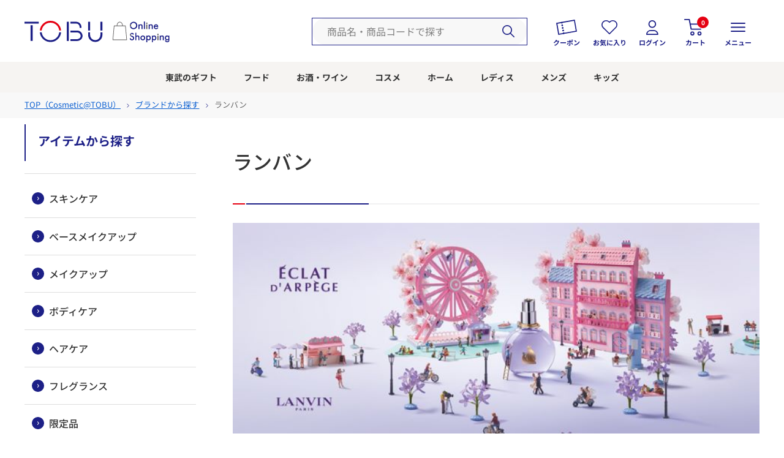

--- FILE ---
content_type: text/html;charset=UTF-8
request_url: https://www.tobu-online.jp/cosme/goods/list/lanvin/
body_size: 65271
content:
<!DOCTYPE html PUBLIC "-//W3C//DTD XHTML 1.0 Transitional//EN" "http://www.w3.org/TR/xhtml1/DTD/xhtml1-transitional.dtd">
<html xmlns="http://www.w3.org/1999/xhtml" xml:lang="ja" xmlns:og="http://ogp.me/ns#" xmlns:fb="http://www.facebook.com/2008/fbml" lang="ja" xmlns:te="http://www.seasar.org/teeda/extension"><head>
<meta http-equiv="content-type" content="text/html; charset=UTF-8" /><meta http-equiv="content-style-type" content="text/css" /><meta http-equiv="content-script-type" content="text/javascript" /><meta http-equiv="imagetoolbar" content="no" /><meta name="viewport" content="width=device-width, initial-scale=1.0, maximum-scale=1.0" /><meta name="format-detection" content="telephone=no" /><meta name="facebook-domain-verification" content="lt43403w7w4y0llpnmujkw6dds60pf" /><meta name="robots" content="index,follow" /><meta name="description" content="新規オンラインメンバー＆メルマガ登録で500円OFFクーポンをプレゼント！東武オンラインショッピングのデパコス・コスメの商品一覧ページです。人気ブランドや限定品はもちろん、定番のスキンケアやメイクアップ商品など多数ご用意しております。" /><meta name="keywords" content="東武のコスメ,TOBUのコスメ,東武百貨店コスメフェア,東武百貨店,TOBU,tobu,オンラインショッピング,ネット通販, cosmetics,ＣＯＳＭＥＴＩＣS,cosme,COSME,コスメティック,コスメ,化粧品,けしょうひん,化粧水,美容液,乳液,シワをなくす,リンクルクリーム,アイクリーム,ファンデーション,メイク下地,コンシーラー,アイシャドウ,眉ペン,眉マスカラ,マスカラ,チーク,クリスマスコフレ,バレンタイン,女子力,ボディケア,ヘアケア,フレグランス,サプリメント,メンズコスメ,ブライトニング,保湿,エイジングケア,アクネケア,東京,関東,池袋,豊島区,カウンタ,ショップ,店舗,配送,ネット通販,デパートコスメ,全国,デパコス,ビューティ,ビューティー,スキンケア,お肌ケア" /><meta property="og:url" content="https://www.tobu-online.jp/cosme/goods/list/lanvin/" /><meta property="og:title" content="ランバン - Cosmetic@TOBU - 【公式】東武百貨店オンラインショッピング" /><meta property="og:description" content="新規オンラインメンバー＆メルマガ登録で500円OFFクーポンをプレゼント！東武オンラインショッピングのデパコス・コスメの商品一覧ページです。人気ブランドや限定品はもちろん、定番のスキンケアやメイクアップ商品など多数ご用意しております。" /><meta property="og:image" content="http://www.tobu-online.jp/images/TOBU_FB.jpg" /><meta property="og:site_name" content="【公式】東武百貨店オンラインショッピング" /><meta property="og:type" content="article" /><meta property="fb:app_id" content="287399608056238" /><link rel="shortcut icon" href="/favicon.ico" baseViewId="/view/front/include/head.html" />

	<link rel="stylesheet" href="/common/css/vendor/magnific-popup.min.css?releaseVer=5.5.1" media="all" type="text/css" baseViewId="/view/front/include/head.html" />
	<link rel="stylesheet" href="/common/css/common.css?releaseVer=5.5.1" media="all" type="text/css" baseViewId="/view/front/include/head.html" />
	<link rel="stylesheet" href="/common/css/search.css?releaseVer=5.5.1" media="all" type="text/css" baseViewId="/view/front/include/head.html" />
	<link rel="stylesheet" href="/common/css/member.css?releaseVer=5.5.1" media="all" type="text/css" baseViewId="/view/front/include/head.html" />
	<link rel="stylesheet" href="/common/css/order.css?releaseVer=5.5.1" media="all" type="text/css" baseViewId="/view/front/include/head.html" />
	<link rel="stylesheet" href="/common/css/goods.css?releaseVer=5.5.1" media="all" type="text/css" baseViewId="/view/front/include/head.html" />
	<link rel="stylesheet" href="/common/css/jquery.alerts.css?releaseVer=5.5.1" media="all" type="text/css" baseViewId="/view/front/include/head.html" />
	<link rel="stylesheet" href="/common/css/tobuFront.css?releaseVer=5.5.1" media="all" type="text/css" baseViewId="/view/front/include/head.html" />
	<link rel="stylesheet" href="/common/css/tobuFront.css?releaseVer=5.5.1" media="all" type="text/css" baseViewId="/view/front/include/head.html" />
	<link rel="stylesheet" href="/common/css/overwrite.css?releaseVer=5.5.1" media="all" type="text/css" baseViewId="/view/front/include/head.html" />
	<link rel="stylesheet" href="/common/css/h.loading.css?releaseVer=5.5.1" media="all" type="text/css" baseViewId="/view/front/include/head.html" />
	<link rel="stylesheet" href="/g_images/freearea/css/top/l-category.css?releaseVer=5.5.1" media="all" type="text/css" baseViewId="/view/front/include/head.html" />
	<link rel="stylesheet" href="/g_images/freearea/css/freearea.css?releaseVer=5.5.1" media="all" type="text/css" baseViewId="/view/front/include/head.html" />

	<script type="text/javascript" language="JavaScript" src="/common/js/jquery.js?releaseVer=5.5.1" baseViewId="/view/front/include/head.html" xml:space="preserve"></script>
	<script type="text/javascript" language="JavaScript" src="/common/js/jquery.easing.1.3.js?releaseVer=5.5.1" baseViewId="/view/front/include/head.html" xml:space="preserve"></script>
	<script type="text/javascript" language="JavaScript" src="/common/js/jquery.placeholder.js?releaseVer=5.5.1" baseViewId="/view/front/include/head.html" xml:space="preserve"></script>
	<script type="text/javascript" language="JavaScript" src="/common/js/common.js?releaseVer=5.5.1" baseViewId="/view/front/include/head.html" xml:space="preserve"></script>
	<script type="text/javascript" language="JavaScript" src="/common/js/kumu.js?releaseVer=5.5.1" baseViewId="/view/front/include/head.html" xml:space="preserve"></script>
	<script type="text/javascript" language="JavaScript" src="/common/js/event.js?releaseVer=5.5.1" baseViewId="/view/front/include/head.html" xml:space="preserve"></script>
	<script type="text/javascript" language="JavaScript" src="/common/js/h.event.js?releaseVer=5.5.1" baseViewId="/view/front/include/head.html" xml:space="preserve"></script>
	<script type="text/javascript" language="JavaScript" src="/common/js/spin.js?releaseVer=5.5.1" baseViewId="/view/front/include/head.html" xml:space="preserve"></script>
	<script type="text/javascript" language="JavaScript" src="/common/js/ajax.js?releaseVer=5.5.1" baseViewId="/view/front/include/head.html" xml:space="preserve"></script>
	<script type="text/javascript" language="JavaScript" src="/common/js/zipsearch.js?releaseVer=5.5.1" baseViewId="/view/front/include/head.html" xml:space="preserve"></script>
	<script type="text/javascript" language="JavaScript" src="/common/js/jquery.alerts.js?releaseVer=5.5.1" baseViewId="/view/front/include/head.html" xml:space="preserve"></script>
	<script type="text/javascript" language="JavaScript" src="/common/js/h.dialog.js?releaseVer=5.5.1" baseViewId="/view/front/include/head.html" xml:space="preserve"></script>
	<script type="text/javascript" language="JavaScript" src="/common/js/h.placeholder.js?releaseVer=5.5.1" baseViewId="/view/front/include/head.html" xml:space="preserve"></script>
	<script type="text/javascript" language="JavaScript" src="/common/js/h.loading.js?releaseVer=5.5.1" baseViewId="/view/front/include/head.html" xml:space="preserve"></script>
	<script type="text/javascript" language="JavaScript" src="/common/js/jquery.bgiframe.js?releaseVer=5.5.1" baseViewId="/view/front/include/head.html" xml:space="preserve"></script>
	<script type="text/javascript" language="JavaScript" src="/common/js/tobu.js?releaseVer=5.5.1" baseViewId="/view/front/include/head.html" xml:space="preserve"></script>
	<script type="text/javascript" language="JavaScript" src="/common/js/tobuFront.js?releaseVer=5.5.1" baseViewId="/view/front/include/head.html" xml:space="preserve"></script>
	<script type="text/javascript" language="JavaScript" src="/common/js/tobuSmartPhone.js?releaseVer=5.5.1" baseViewId="/view/front/include/head.html" xml:space="preserve"></script>
	<script type="text/javascript" language="JavaScript" src="/common/js/smartphone/jquery.flicksimple.js?releaseVer=5.5.1" baseViewId="/view/front/include/head.html" xml:space="preserve"></script>
	<script type="text/javascript" language="JavaScript" src="/common/js/smartphone/func.js?releaseVer=5.5.1" baseViewId="/view/front/include/head.html" xml:space="preserve"></script>
	<script type="text/javascript" language="JavaScript" src="/common/js/hitmall.js?releaseVer=5.5.1" baseViewId="/view/front/include/head.html" xml:space="preserve"></script>
	<script type="text/javascript" language="JavaScript" src="/common/js/jquery.cssmenu.js?releaseVer=5.5.1" baseViewId="/view/front/include/head.html" xml:space="preserve"></script>
	<script type="text/javascript" language="JavaScript" src="/common/js/vendor/jquery.matchHeight-min.js?releaseVer=5.5.1" baseViewId="/view/front/include/head.html" xml:space="preserve"></script>
	<script type="text/javascript" language="JavaScript" src="/common/js/vendor/jquery.magnific-popup.min.js?releaseVer=5.5.1" baseViewId="/view/front/include/head.html" xml:space="preserve"></script>
	<script type="text/javascript" language="JavaScript" src="/common/js/page.js?releaseVer=5.5.1" baseViewId="/view/front/include/head.html" xml:space="preserve"></script>
	<script type="text/javascript" language="JavaScript" src="/common/js/freearea.js?releaseVer=5.5.1" baseViewId="/view/front/include/head.html" xml:space="preserve"></script>

	<!-- Google Tag Manager -->
	<script type="text/javascript" language="JavaScript" baseViewId="/view/front/include/head.html" xml:space="preserve">
		var gtmId = 'GTM-WXFBKXZ';
		//<![CDATA[
		(function (w, d, s, l, i) {
			w[l] = w[l] || []; w[l].push({
				'gtm.start':
					new Date().getTime(), event: 'gtm.js'
			}); var f = d.getElementsByTagName(s)[0],
				j = d.createElement(s), dl = l != 'dataLayer' ? '&l=' + l : ''; j.async = true; j.src =
					'https://www.googletagmanager.com/gtm.js?id=' + i + dl; f.parentNode.insertBefore(j, f);
		})(window, document, 'script', 'dataLayer', gtmId);
		//]]>
	</script>
	<!-- End Google Tag Manager -->

	<script type="text/javascript" language="JavaScript" src="https://js.withdesk.com/f82b2ed6-a51c-4a11-8062-a34a251ab9c3" baseViewId="/view/front/include/head.html" async="true" xml:space="preserve"></script>

	<!-- LINE Tag Base Code -->
	<!-- Do Not Modify -->
	<noscript>
		<img src="https://tr.line.me/tag.gif?c_t=lap&amp;amp%3Bt_id=b67ba4da-39c7-405e-ad6d-5e0d40f6c56f&amp;amp%3Be=pv&amp;amp%3Bnoscript=1" height="1" width="1" style="display:none" />
	</noscript>
	<!-- End LINE Tag Base Code -->

	<script type="text/javascript" language="JavaScript" baseViewId="/view/front/include/head.html" xml:space="preserve">
		window.google_tag_params = window.google_tag_params || new Object();
		google_tag_params.uaId = 'UA-18169377-8';
		dataLayer = dataLayer || [];
		dataLayer.push({
			google_tag_params: window.google_tag_params
		});
	</script>
<link rel="canonical" href="https://www.tobu-online.jp/cosme/goods/list/lanvin/" baseViewId="/view/front/goods/list.html" id="goSSLCanonical" /><link rel="stylesheet" href="/common/css/goods.css?releaseVer=5.5.1" media="all" type="text/css" baseViewId="/view/front/goods/list.html" /><!-- <script type="text/javascript" src="/common/js/smartphone/goods/goods-list.js?releaseVer=5.5.1"></script> --><script type="text/javascript" language="JavaScript" src="/common/js/jquery-jtemplates.js?releaseVer=5.5.1" baseViewId="/view/front/goods/list.html" xml:space="preserve"></script><script type="text/javascript" language="JavaScript" src="/common/js/smartphone/goods/goods-list-get.js?releaseVer=5.5.1" baseViewId="/view/front/goods/list.html" xml:space="preserve"></script><title>ランバン - Cosmetic@TOBU - 【公式】東武百貨店オンラインショッピング</title></head>
<body class="p-goods-list" id="goods">
  <span id="currentPageConditionUrl" style="display:none">/cosme/goods/list/lanvin/list/new/false/0/</span>
  
  <a shape="rect" name="top" id="top"></a>
  
  
  <div id="headerMenuBg" class="header-menu-bg"></div>
  <noscript>
    <div class="noScriptArea">
      <p class="u-wrap--small">本サイトをご覧いただくにはJavaScriptをオンにしていただく必要がございます。</p>
    </div>
  </noscript>
  <script type="text/javascript" language="JavaScript" src="/common/js/hogan-3.0.1.js?releaseVer=5.5.1" baseViewId="/view/front/include/header.html" xml:space="preserve"></script>
  <script type="text/javascript" language="JavaScript" src="/common/js/ajaxCartInfoUpdate.js?releaseVer=5.5.1" baseViewId="/view/front/include/header.html" xml:space="preserve"></script>
  <script type="text/javascript" language="JavaScript" src="/common/js/coupon.js?releaseVer=5.5.1" baseViewId="/view/front/include/header.html" xml:space="preserve"></script>

  <div class="header-fix-content">
    <div id="lHeader" class="l-header">
      <div class="l-header__wrap">
        <div class="l-header__inner">
          <div class="l-header__left l-header__left--kitty">
            <div class="l-header__logo">
              <h1>
                <a id="goTop-h1" href="/" class="u-hover-fade" shape="rect">
                  <img src="/images/common/header/logo01.svg" width="271.272" alt="東武オンラインショッピング TOBU Online Shopping" class="u-pc-block" height="40" />
                  <img src="/images/common/header/logo-sp01.svg" width="67" alt="東武オンラインショッピング TOBU Online Shopping" class="u-sp-block" height="48.932" />
                </a>
              </h1>
            </div>
          </div>
          <div class="l-header__right">
            <div class="l-header__search">
              <div class="c-search">
                <form id="header2Form" name="layoutHeader:header2Form" method="post" enctype="application/x-www-form-urlencoded" action="/cosme/goods/list/">
                  <input type="text" id="search" name="layoutHeader:header2Form:search" value="" class="c-search__input u-hover" title="商品名・商品コードで探す" placeholder="商品名・商品コードで探す" maxlength="100" />
                  <input type="submit" id="doAllGoodsSearch" name="layoutHeader:header2Form:doAllGoodsSearch" value=" " class="c-search__submit" />
                
<input type="hidden" name="sessionTime" value="rO0ABXQAEjE1MDg2MjMzNDgwNjgwMDI1MQ==" />
<input type="hidden" name="layoutHeader:header2Form/view/front/goods/list.html" value="layoutHeader:header2Form" /></form>
              </div>
            </div>

            <div class="l-header__menu">
              <ul class="l-header__main-menu"><li class="l-header__menu-icon l-header__menu-icon--coupon c-link-underline u-hover">
  <a id="goCoupon" class="c-link-underline u-hover">
    <span class="image">
      <svg width="34.716" height="25.496" viewBox="0 0 34.716 25.496">
        <g id="coupon" transform="matrix(0.985, -0.174, 0.174, 0.985, -23.968, -8.856)">
          <rect width="31.6" height="20.3" transform="translate(52.757 38.612) rotate(180)" fill="#fff"/>
          <path d="M22.9,20.1V36.9H51V20.1H22.9m-1.8-1.8H52.7V38.6H21.1Z" fill="#1d2087"/>
          <circle cx="1.3" cy="1.3" r="1.3" transform="translate(29.1 22.7)" fill="#1d2087"/>
          <path d="M30.4,23.6a.4.4,0,1,0,.4.4.43.43,0,0,0-.4-.4m0-.9A1.3,1.3,0,1,1,29.1,24,1.324,1.324,0,0,1,30.4,22.7Z" fill="#1d2087"/>
          <circle cx="1.3" cy="1.3" r="1.3" transform="translate(29.1 18.3)" fill="#1d2087"/>
          <path d="M30.4,19.2a.4.4,0,1,0,.4.4.43.43,0,0,0-.4-.4m0-.9a1.3,1.3,0,1,1-1.3,1.3A1.324,1.324,0,0,1,30.4,18.3Z" fill="#1d2087"/>
          <circle cx="1.3" cy="1.3" r="1.3" transform="translate(29.1 36)" fill="#1d2087"/>
          <path d="M30.4,36.8a.4.4,0,1,0,.4.4.43.43,0,0,0-.4-.4m0-.8a1.3,1.3,0,1,1-1.3,1.3A1.324,1.324,0,0,1,30.4,36Z" fill="#1d2087"/>
          <circle cx="1.3" cy="1.3" r="1.3" transform="translate(29.1 27.2)" fill="#1d2087"/>
          <path d="M30.4,28a.4.4,0,1,0,.4.4.43.43,0,0,0-.4-.4m0-.9a1.3,1.3,0,1,1-1.3,1.3A1.324,1.324,0,0,1,30.4,27.1Z" fill="#1d2087"/>
          <circle cx="1.3" cy="1.3" r="1.3" transform="translate(29.1 31.6)" fill="#1d2087"/>
          <path d="M30.4,32.4a.4.4,0,1,0,.4.4.43.43,0,0,0-.4-.4m0-.9a1.3,1.3,0,1,1-1.3,1.3A1.324,1.324,0,0,1,30.4,31.5Z" fill="#1d2087"/>
        </g>
      </svg>
    </span>
    <span class="text">クーポン</span>
  </a>
</li><li class="l-header__menu-icon l-header__menu-icon--favorite c-link-underline u-hover">
                  <a id="goFavorite-h-1" href="/member/favorite/index/" class="c-link-underline u-hover" shape="rect">
                    <span class="image">
                      <svg viewBox="0 0 25.983 23.3" width="25.983" height="23.3">
                        <path transform="translate(-0.025 -0.025)" d="M23.8,2.3l-.1-.1a7.545,7.545,0,0,0-10.6,0l-.1.1-.1-.1a7.545,7.545,0,0,0-10.6,0l-.1.1a7.545,7.545,0,0,0,0,10.6L12.4,23.1a.91.91,0,0,0,1.2,0L23.8,12.9A7.493,7.493,0,0,0,26,7.6,6.747,6.747,0,0,0,23.8,2.3Zm-1.1,9.4L13,21.4l-8.9-9-.7-.7a5.735,5.735,0,0,1,0-8.2l.1-.1.1-.1a5.794,5.794,0,0,1,8.2,0l.7.7a.785.785,0,0,0,1.1,0h0l.7-.7a5.824,5.824,0,0,1,8.2-.1l.1.1.1.1a5.835,5.835,0,0,1,1.7,4.1A5.728,5.728,0,0,1,22.7,11.7Z" id="favorite" fill="#1d2087"></path>
                      </svg>
                    </span>
                    <span class="text">お気に入り</span>
                  </a>
                </li>
                  <li class="l-header__menu-icon l-header__menu-icon--login">
                    <a id="goMemberMenuPage-h" href="/member/index/" class="c-link-underline u-hover" shape="rect">
                      <span class="image">
                        <svg viewBox="0 0 20 24" width="20" id="login" height="24">
                          <path d="M9.9,0A6.3,6.3,0,1,1,3.6,6.3,6.274,6.274,0,0,1,9.9,0Zm0,10.8A4.5,4.5,0,1,0,5.4,6.3,4.481,4.481,0,0,0,9.9,10.8Z" fill="#1d2087"></path>
                          <path d="M18.9,24H.9a.9.9,0,0,1-.9-.9,6.964,6.964,0,0,1,2.3-5.1,8.121,8.121,0,0,1,5.6-2.1h4a8.486,8.486,0,0,1,5.6,2.1,6.766,6.766,0,0,1,2.3,5.1A.9.9,0,0,1,18.9,24Zm-17-1.8h16a6.013,6.013,0,0,0-6-4.5h-4A6.013,6.013,0,0,0,1.9,21.6Z" fill="#1d2087"></path>
                        </svg>
                      </span>
                      <span class="text">ログイン</span>
                    </a>
                  </li>
                <script id="cartinfo_layout" type="text/template" language="JavaScript" baseViewId="/view/front/include/header.html" id="cartinfo_layout" xml:space="preserve"><span class="goodsCountIcon">{{strGoodsCnt}}</span></script>
                  <li class="l-header__menu-icon l-header__menu-icon--cart">
                    <a id="goCartPage-h" href="/cosme/cart/index/" class="c-link-underline u-hover" shape="rect">
                      <span class="image">
                        <svg viewBox="0 0 36 27" xmlns:xlink="http://www.w3.org/1999/xlink" width="36" height="27">
                          <defs>
                            <clipPath id="clip-path">
                              <rect width="36" height="27"></rect>
                            </clipPath>
                          </defs>
                          <g clip-path="url(#clip-path)">
                            <g>
                              <path d="M13.4,20.4a3.3,3.3,0,1,1-3.3,3.3h0A3.265,3.265,0,0,1,13.4,20.4Zm0,4.7a1.5,1.5,0,1,0-1.5-1.5h0a1.538,1.538,0,0,0,1.5,1.5Z" fill="#1d2087"></path>
                              <path d="M25,20.4a3.3,3.3,0,1,1-3.3,3.3h0A3.328,3.328,0,0,1,25,20.4Zm0,4.7a1.5,1.5,0,1,0-1.5-1.5h0A1.538,1.538,0,0,0,25,25.1Z" fill="#1d2087"></path>
                              <path d="M27,17.5H11.4a.961.961,0,0,1-.9-.7L7.6,1.8H.9A.9.9,0,1,1,.9,0H8.4a.961.961,0,0,1,.9.7l2.9,15H27a.9.9,0,0,1,.9.9,1.055,1.055,0,0,1-.9.9Z" fill="#1d2087"></path>
                              <path d="M29.7,9.2H10.3a.9.9,0,0,1,0-1.8H29.7a.9.9,0,0,1,0,1.8Z" fill="#1d2087"></path>
                            </g>
                          </g>
                        </svg>
                        <span id="js-json-cart-cnt" class="l-header__menu-icon__cart-count"></span>
                      </span>
                      <span class="text">カート</span>
                    </a>
                  </li>
                <li id="iconHamburger" class="l-header__menu-icon l-header__menu-icon--hamburger">
                  <a shape="rect" class="c-link-underline u-hover">
                    <span class="image">
                      <svg viewBox="0 0 24.3 14.1" width="24.3" height="14.1">
                        <path d="M23.4,1.8H.9A.9.9,0,0,1,.9,0H23.4a.9.9,0,0,1,0,1.8Z" fill="#1d2087"></path>
                        <path d="M23.4,7.95H.9a.9.9,0,0,1,0-1.8H23.4a.9.9,0,0,1,0,1.8Z" fill="#1d2087"></path>
                        <path d="M23.4,14.1H.9a.9.9,0,1,1,0-1.8H23.4a.9.9,0,0,1,0,1.8Z" fill="#1d2087"></path>
                      </svg>
                    </span>
                    <span class="text">メニュー</span></a>
                </li><li id="iconHamburgerOpen" class="l-header__menu-icon l-header__menu-icon--hamburger-open">
                  <a shape="rect" class="u-hover">
                    <span class="image">
                      <svg viewBox="0 0 27 20.506" width="27" height="20.506">
                        <g transform="translate(0 0)">
                          <path transform="translate(4.661 1.414) rotate(45)" d="M25,1H0A1,1,0,0,1-1,0,1,1,0,0,1,0-1H25a1,1,0,0,1,1,1A1,1,0,0,1,25,1Z" fill="#fff"></path>
                          <path transform="translate(1 10.253)" d="M25,1H0A1,1,0,0,1-1,0,1,1,0,0,1,0-1H25a1,1,0,0,1,1,1A1,1,0,0,1,25,1Z" fill="#fff" opacity="0"></path>
                          <path transform="translate(4.661 19.092) rotate(-45)" d="M25,1H0A1,1,0,0,1-1,0,1,1,0,0,1,0-1H25a1,1,0,0,1,1,1A1,1,0,0,1,25,1Z" fill="#fff"></path>
                        </g>
                      </svg>
                    </span>
                    <span class="text"><span>閉じる</span></span></a>
                </li></ul>
            </div>
          </div>
        </div>
      </div>

      <div id="headerToggleMenu" class="l-header__toggle-menu">
        
          <ul class="l-header__toggle-main"><li><a id="goInterim-h" href="/interim/index/" class="c-button c-button--secondary c-button--legular c-button--bold u-hover" shape="rect">新規<br clear="none" class="u-xs-flex" />メンバー登録</a></li><li><a shape="rect" href="/member/index.html" class="c-button c-button--tertiary c-button--legular c-button--bold u-hover">ログイン</a></li></ul>
        

        <ul class="l-header__toggle-sub l-header__toggle-sub--top"><li class="mypage">
            <span class="title">メンバー情報の編集</span>
            <ul><li>
                <a id="goMemberChangePage-h" href="/member/change/index/" class="c-link-arrow c-link-underline u-hover" shape="rect">メンバー情報の変更</a>
              </li><li>
                <a id="goMemberPasswordPage-h" href="/member/pass/index/" class="c-link-arrow c-link-underline u-hover" shape="rect">パスワードの変更</a>
              </li><li>
                <a id="goMemberMailPage-h" href="/member/mail/index/" class="c-link-arrow c-link-underline u-hover" shape="rect">メールアドレスの変更</a>
              </li><li>
                <a id="goMemberDeletePage-h" href="/member/delete/index/" class="c-link-arrow c-link-underline u-hover" shape="rect">メンバー登録の解除（退会）</a>
              </li></ul>
          </li><li class="address">
            <span class="title">アドレス帳の編集</span>
            <ul><li>
                <a id="goMemberAddressPage-h" href="/member/abook/index/" class="c-link-arrow c-link-underline u-hover ex" shape="rect">登録されたアドレス帳を見る</a>
              </li><li>
                <a id="goMemberAbookClientregist-h" href="/member/abook/clientregist/" class="c-link-arrow c-link-underline u-hover" shape="rect">依頼主の追加登録</a>
              </li><li>
                <a id="goMemberAbookReceiverregist-h" href="/member/abook/receiverregist/" class="c-link-arrow c-link-underline u-hover ex" shape="rect">お届け先の追加登録</a>
              </li><li>
  <a id="goMemberGiftIndex-h" class="c-link-arrow c-link-underline u-hover" href="/member/gift/index.html">ご進物お申込票の取り込み</a>
</li></ul>
          </li></ul>
        <ul class="l-header__toggle-sub"><li class="card">
            <a id="goMemberCardPage-h" href="/member/card/index/" class="c-link-arrow c-link-underline u-hover" shape="rect">クレジットカード情報の登録・変更</a>
          </li><li class="history">
            <a id="goMemberHistory-h" href="/member/history/index/" class="c-link-arrow c-link-underline u-hover" shape="rect">ご購入履歴</a>
          </li><li class="favorite">
            <a id="goFavorite-h-2" href="/member/favorite/index/" class="c-link-arrow c-link-underline u-hover" shape="rect">お気に入り</a>
          </li><li class="new">
            <a id="goGuideTop-h-2" href="/guide/about/#abFirst" class="c-link-arrow c-link-underline u-hover" shape="rect">初めての方へ</a>
          </li><li class="guide">
            <a id="goGuideTop-h" href="/guide/index/" class="c-link-arrow c-link-underline u-hover" shape="rect">ご利用ガイド</a>
          </li><li class="faq">
            <a id="goFaqTop-h" href="https://www.tobu-online.jp/news/10002622/" class="c-link-arrow c-link-underline u-hover" shape="rect">よくあるご質問</a>
          </li><li class="inquiry">
            <a id="goInquiryTop-h" href="/cosme/inquiry/top/" class="c-link-arrow c-link-underline u-hover" shape="rect">お問合せ</a>
          </li><li class="mailmagazine">
            <a id="goMailmagazine-h" href="/member/change/index/#mailmagazine" class="c-link-arrow c-link-underline u-hover" shape="rect">メルマガ登録</a>
          </li></ul>

        <div class="l-header__toggle-footer">
          <div class="l-header__toggle-footer__left">
            <ul class="u-list-asterisk"><li>メルマガ登録にはメンバー登録が必要となります。</li></ul>
          </div>
          <ul class="l-header__toggle-footer__right"><li>
              <a id="goOnlineTop-f2" href="http://www.tobu-dept.jp/" class="c-link-underline" shape="rect">店舗情報</a>
            </li><li>
              <a id="goPolicy-f" href="/guide/policy/" class="c-link-underline" shape="rect">プライバシーポリシー</a>
            </li><li>
              <a id="goLaw-f" href="/guide/law/" class="c-link-underline" shape="rect">特定商取引法に基づく表記</a>
            </li></ul>

        </div>
      </div>
    </div>
    <!-- FreeArea "global_navigation" -->
          <div class="l-category">
        <div class="u-wrap">
          <div class="l-category__inner">
            <ul class="l-category__body">
              <li class="l-category__list l-category__list--1st">
                <a class="l-category__title" href="/gift/?q=globalnavi"
                  >東武のギフト</a
                >
              </li>
              <li class="l-category__list l-category__list--1st-L">
                <a
                  class="l-category__title"
                  href="/shopping/goods/list/kaimono/?q=globalnavi"
                  >フード</a
                >
              </li>
              <li class="l-category__list l-category__list--1st">
                <a
                  class="l-category__title"
                  href="/shopping/goods/list/01_08/?q=globalnavi"
                  >お酒・ワイン</a
                >
              </li>
              <li class="l-category__list l-category__list--1st">
                <a class="l-category__title" href="/cosme/?q=globalnavi"
                  >コスメ</a
                >
              </li>
              <li class="l-category__list l-category__list--1st">
                <a
                  class="l-category__title"
                  href="/kaimono2/goods/list/kaimono2_01/?q=globalnavi"
                  >ホーム</a
                >
              </li>
              <li class="l-category__list l-category__list--1st">
                <a
                  class="l-category__title"
                  href="/kaimono2/goods/list/kaimono2_03/?q=globalnavi"
                  >レディス</a
                >
              </li>
              <li class="l-category__list l-category__list--1st">
                <a
                  class="l-category__title"
                  href="/kaimono2/goods/list/kaimono2_04/?q=globalnavi"
                  >メンズ</a
                >
              </li>
              <li class="l-category__list l-category__list--1st">
                <a
                  class="l-category__title"
                  href="/gift/goods/list/category_16/?q=globalnavi"
                  >キッズ</a
                >
              </li>
              <!-- li class="l-category__list l-category__list--1st l-category__list l-category__list--1st-last-child">
          <a class="l-category__title" href="/shopping/goods/list/kaimono_side_down/?q=globalnavi">ブランドから探す</a>
        </li -->
            </ul>
          </div>
        </div>
      </div>
    <!-- FreeArea "global_navigation" -->
  </div>
  

<script type="text/javascript" language="JavaScript" src="/common/js/jquery-ui.js?releaseVer=5.5.1" baseViewId="/view/front/include/coupon.html" xml:space="preserve"></script>
<link rel="stylesheet" href="/common/css/themes/ui-lightness/jquery.ui.all.css?releaseVer=5.5.1" media="all" type="text/css" baseViewId="/view/front/include/coupon.html" />

<link rel="stylesheet" href="/common/css/coupon.css?releaseVer=5.5.1" media="all" type="text/css" baseViewId="/view/front/include/coupon.html" />
<script type="text/javascript" language="JavaScript" src="/common/js/couponCodeCopy.js?releaseVer=5.5.1" baseViewId="/view/front/include/coupon.html" xml:space="preserve"></script>

<div style="display:none;" id="couponDialog" class="couponDialog">
<div class="dialogContainer">

<div>
	<div id="pTop" class="p-top">
		<div class="l-main">
			<div class="u-wrap">
				<div align="right"><button id="closeCoupon1" type="submit" class="c-button--small c-button--quaternary u-hover u-mrlr-auto closeCoupon">閉じる</button></div>
				<div class="p-interim__heading">
					<div class="c-heading-h2 u-heading-h2-bottom">
						<h2 class="c-heading-h2__text left-txt">
						オンラインクーポン
						</h2>
					</div>
				</div>

				<div class="coupon">
					<div class="mailmagazine">
					<p class="mmsend">
						メールマガジンでお得なクーポン随時配信していきます！
					</p>
					</div>

					<div class="p-top-recommend-bottom">
						<!-- 現在ご利用いただけるクーポン -->
						<div class="p-top-recommend">
							<div class="p-top-recommend-bottom">
								<div class="u-wrap">
									<div id="240229" class="l-side-menu__wrap">
										<div class="l-side-menu__heading">
											<div class="c-heading-h3-side-menu">
										<div class="c-heading-h3-side-menu__inner">
											<h3 class="c-heading-h3__text">
												現在ご利用いただけるクーポン
											</h3>
										</div>
											</div>
										</div>
									</div>

									<span class="ajaxCouponList"></span>
									<script id="couponlist_layout" type="text/template" language="JavaScript" baseViewId="/view/front/include/coupon.html" id="couponlist_layout" xml:space="preserve">
									{{!<![CDATA[}}
									{{#loggedinFlag}}{{!ログイン済み}}
										{{#isNotExistCouponList}}
											<span class="coupon__not__exist">現在ご利用いただけるクーポンはございません</span>
										{{/isNotExistCouponList}}
										<span class="coupon__body">
										{{#couponListItems}}
											<ul class="coupon__list">
												<li id="" class="item">
													<div class="coupon__link__rect">
													<a id="goLinkUrl" shape="rect" class="u-hover"{{#linkUrl}} href="{{linkUrl}}"{{/linkUrl}}>
														<div class="coupon__image">
															<div class="coupon__display__name"><span id="couponDisplayName">{{couponDisplayName}}</span></div>
															<div class="coupon__discount__price">&yen;<span id="discountPrice" class="price">{{discountPrice}}</span>OFF</div>
															<div class="coupon__text">クーポンプレゼント</div>
															<div class="coupon__image__bottom">TOBU ONLINE SHOPPING</div>
														</div>
													</a>
													</div>
													{{^couponCodeHiddenFlag}}
														{{^userTypeMailMagazineMemberFlag}}{{!メンバー全員}}
																<div class="coupon__code__area">
																	クーポンコード：<span id="couponCode-{{seqNo}}" class="coupon__code">{{couponCode}}</span>
																	<button id="couponCodeCopyBtn-{{seqNo}}" onclick="copyCouponCode('{{seqNo}}');" class="c-button--small c-button--quaternary u-hover u-mrlr-auto couponCodeCopyBtn">クーポンコードをコピー</button><br/>
																</div>
														{{/userTypeMailMagazineMemberFlag}}
														{{#userTypeMailMagazineMemberFlag}}{{!メルマガ購読者}}
															{{^mailMagazineMemberFlag}}{{!メルマガ購読者ではない}}
																<div class="coupon__code__area">
																	クーポンコード：<span id="couponCode-{{seqNo}}" class="coupon__code">メルマガ購読者限定！メルマガ登録すると使用できます。</span>
																</div>
															{{/mailMagazineMemberFlag}}
															{{#mailMagazineMemberFlag}}{{!メルマガ購読者}}
																<div class="coupon__code__area">
																	クーポンコード：<span id="couponCode-{{seqNo}}" class="coupon__code">{{couponCode}}</span>
																	<button id="couponCodeCopyBtn-{{seqNo}}" onclick="copyCouponCode('{{seqNo}}');" class="c-button--small c-button--quaternary u-hover u-mrlr-auto couponCodeCopyBtn">クーポンコードをコピー</button><br/>
																</div>
															{{/mailMagazineMemberFlag}}
														{{/userTypeMailMagazineMemberFlag}}
													{{/couponCodeHiddenFlag}}
													<div id="explanationText">{{{explanationText}}}</div>
												</li>
												<br/>
											</ul>
										{{/couponListItems}}
										</span>

										{{^mailMagazineMemberFlag}}{{!メルマガ購読者ではない}}
											<div class="mailregist__block" id="mlmg">
												<ul class="subscription__link">
													<li>
														<span>メルマガ登録はこちら</span>
														<a id="goMailMagazine" class="btn_mm" href="/member/change/index/#mailmagazine" >メルマガ登録</a>
													</li>
												</ul>
											</div>
										{{/mailMagazineMemberFlag}}
									{{/loggedinFlag}}

									{{^loggedinFlag}}{{!未ログイン}}
										<span class="ajaxFreeArea" freeAreaKey="couponListGuest" inline="true"></span>
										<div class="mailregist__block" id="mlmg">
											<ul class="subscription__link">
												<li>
													<span>メンバー登録がお済みでない方はこちら</span>
													<a id="goInterim" class="btn_member" href="/interim/index/">新規メンバー登録</a>
												</li>
												<li>
													<span>メンバー登録済みの方はこちら</span>
													<a id="goLogin" class="btn_mm" href="/login/member/" >ログイン</a>
												</li>
											</ul>
										</div>
									{{/loggedinFlag}}

									{{!]]>}}
									</script>
								</div>
							</div>
						</div>
						<!-- 現在ご利用いただけるクーポン -->
					</div>

				</div>

				<span freeAreaKey="couponListNote" class="ajaxFreeArea"></span>

				<div align="right"><button id="closeCoupon2" type="submit" class="c-button--small c-button--quaternary u-hover u-mrlr-auto closeCoupon">閉じる</button></div>
			</div>
		</div>
	</div>
</div>
</div>
</div>



  <div id="container">
  <div class="l-topic-path">
    <div class="l-topic-path__wrap">
      <div class="l-topic-path__inner">
        <ol id="topicPath" class="clearfix"><li class="home"><a id="goTopPage" href="/cosme/" shape="rect">TOP（<span id="currentEventName">Cosmetic@TOBU</span>）</a></li>
            <li><a id="goCategory" href="/cosme/goods/list/buytobu_brand/" shape="rect"><span id="categoryName-1-0">ブランドから探す</span></a></li>
          <li><span id="categoryName-2">ランバン</span></li></ol>
      </div>
    </div>
  </div>

  <form id="listForm" name="listForm" method="post" enctype="application/x-www-form-urlencoded" action="/cosme/goods/list/">
    <div class="l-main">
      <div class="u-wrap">
        <div class="l-main__2column">
          <div class="l-main__2column__left">
            <div class="l-side-menu">
              
                
<div id="side">
<form id="sideMenuForm" name="listForm:layoutSidemenu:sideMenuForm" method="post" enctype="application/x-www-form-urlencoded" action="/cosme/goods/list/">

	
	
        <div class="l-side-menu__wrap">
          <div class="l-side-menu__heading">
            <div class="c-heading-h3-side-menu">
              <div class="c-heading-h3-side-menu__inner">
                <h3 class="c-heading-h3__text"><span id="categoryNameUp">アイテムから探す</span></h3>
              </div>
            </div>
          </div>

          <div class="l-side-menu__body">
            <ul id="category_menu" class="l-side-menu__wrap l-side-menu__wrap--top">
				
				
				<li class="l-side-menu__list-level1">
					<a id="goCategory-0" href="/cosme/goods/list/skincare/" shape="rect"><span id="categoryName-0">スキンケア</span></a>
				</li>
				
				
				
			
				
				
				<li class="l-side-menu__list-level1">
					<a id="goCategory-0" href="/cosme/goods/list/basemakeup/" shape="rect"><span id="categoryName-1">ベースメイクアップ</span></a>
				</li>
				
				
				
			
				
				
				<li class="l-side-menu__list-level1">
					<a id="goCategory-0" href="/cosme/goods/list/makeup/" shape="rect"><span id="categoryName-2">メイクアップ</span></a>
				</li>
				
				
				
			
				
				
				<li class="l-side-menu__list-level1">
					<a id="goCategory-0" href="/cosme/goods/list/bodycare/" shape="rect"><span id="categoryName-3">ボディケア</span></a>
				</li>
				
				
				
			
				
				
				<li class="l-side-menu__list-level1">
					<a id="goCategory-0" href="/cosme/goods/list/haircare/" shape="rect"><span id="categoryName-4">ヘアケア</span></a>
				</li>
				
				
				
			
				
				
				<li class="l-side-menu__list-level1">
					<a id="goCategory-0" href="/cosme/goods/list/fragrance/" shape="rect"><span id="categoryName-5">フレグランス</span></a>
				</li>
				
				
				
			
				
				
				<li class="l-side-menu__list-level1">
					<a id="goCategory-0" href="/cosme/goods/list/limitation/" shape="rect"><span id="categoryName-6">限定品</span></a>
				</li>
				
				
				
			
				
				
				<li class="l-side-menu__list-level1">
					<a id="goCategory-0" href="/cosme/goods/list/goods/" shape="rect"><span id="categoryName-7">化粧雑貨</span></a>
				</li>
				
				
				
			
				
				
				<li class="l-side-menu__list-level1">
					<a id="goCategory-0" href="/cosme/goods/list/foods/" shape="rect"><span id="categoryName-8">健康食品・サプリメント</span></a>
				</li>
				
				
				
			
				
				
				<li class="l-side-menu__list-level1">
					<a id="goCategory-0" href="/cosme/goods/list/mens/" shape="rect"><span id="categoryName-9">メンズコスメ</span></a>
				</li>
				
				
				
					<span class="l-side-menu__isEndChildCategoryUp">
						</ul></li></ul></li>
					</span>
				
			</ul>
          </div>
        </div>
	

	
	<div id="sideMenuFreeArea" class="titleVisual"></div>

	
	
        <div class="l-side-menu__wrap l-side-menu__wrap--brand">
          <div class="l-side-menu__heading">
            <div class="c-heading-h3-side-menu">
              <div class="c-heading-h3-side-menu__inner">
                <h3 class="c-heading-h3__text"><span id="categoryNameDown">効果から探す</span></h3>
              </div>
            </div>
          </div>

          <div class="l-side-menu__body">
				<ul id="category_menu2" class="clearfix">
						
						
						<li class="l-side-menu__list-level1">
							<a id="goCategory-1" href="/cosme/goods/list/brightning/" shape="rect"><span id="categoryName-0">ブライトニングケア</span></a>
						</li>
						
						
						
					
						
						
						<li class="l-side-menu__list-level1">
							<a id="goCategory-1" href="/cosme/goods/list/moistning/" shape="rect"><span id="categoryName-1">保湿</span></a>
						</li>
						
						
						
					
						
						
						<li class="l-side-menu__list-level1">
							<a id="goCategory-1" href="/cosme/goods/list/agingcare/" shape="rect"><span id="categoryName-2">エイジングケア</span></a>
						</li>
						
						
						
					
						
						
						<li class="l-side-menu__list-level1">
							<a id="goCategory-1" href="/cosme/goods/list/acnecare/" shape="rect"><span id="categoryName-3">アクネケア</span></a>
						</li>
						
						
						
							</ul></li></ul></li>
						
					</ul>
			</div>
		</div>
	

	
	<div id="sideMenuFreeArea2" class="titleVisual"></div>


<input type="hidden" name="sessionTime" value="rO0ABXQAEjE1MDg2MjMzNDgwNjgwMDI1MQ==" />
<input type="hidden" name="listForm:layoutSidemenu:sideMenuForm/view/front/goods/list.html" value="listForm:layoutSidemenu:sideMenuForm" /></form>
</div>

              
              
            </div>
          </div>

          <div class="l-main__2column__right">
            
            <input type="hidden" id="cid" name="listForm:cid" value="lanvin" />

            
              <div class="p-goods-list__heading">
                <div class="c-heading-h2">
                  <h2 class="c-heading-h2__text"><span id="categoryName">ランバン</span></h2>
                </div>
              </div>
            

            
            
            <h2><img id="categoryImagePC" src="/g_images/category/p_lanvin.jpg?releaseVer=5.5.1" alt="ランバン" /></h2>
            
            <div class="p-goods-list__body">
              
              
                <p class="normal_txt"><span id="freeText"></span></p>
              

              
              

              
              <div id="isNotNoGoods">

                <div class="p-goods-list__sort">
                  <div class="c-sort">
                    
                      <dl class="c-sort__wrap"><dt class="c-sort__heading">
                          <div class="accordion_head1 mgnt7"><input type="button" value="並べ替え" class="sp_sort_btn" /></div>
                        </dt><dd class="c-sort__body">
                          <div id="sortSelected" class="c-sort__selected">
                            <div class="current"></div>
                            <ul id="cSortList" class="c-sort__list">
                                <li>新着順</li>
                              
                                <li><a id="goChangeSort-3" href="/cosme/goods/list/salableness/false/1/list/lanvin/" shape="rect">ランキング順</a></li>
                              
                                <li><a id="goChangeSort-4" href="/cosme/goods/list/price/true/1/list/lanvin/" shape="rect">価格が安い順</a></li>
                              
                                <li><a id="goChangeSort-5" href="/cosme/goods/list/price/false/1/list/lanvin/" shape="rect">価格が高い順</a></li>
                              </ul>
                          </div>
                        </dd></dl>
                    
                    
                  </div>
                </div>
                
                <!-- <div id="isPriceSelectTopView" te:omittag="true">
                  <dl class="price_list clearfix">
                    <dt>価格帯で選ぶ</dt>
                    <dd><span id="priceSelectTopSrc" te:escape="false" />&nbsp;<input type="submit" value="検索" class="sp_pricesearch_sbtn" id="doPriceSearchTop" /></dd>
                  </dl>
                </div> -->

                
                <div class="p-goods-list__goods-wrap">
                  

                    <div class="c-goods-info">
                      <a id="goGoodsPage" href="/cosme/goods/index/lanvi025/-/lanvin/" class="u-fade" shape="rect">

                        
                          
                          
                          
                          
                          
                          

                        <div class="c-goods-info__image u-hover-fade">
                          <img id="goodsGroupImageThumbnail" class="mgnb10" src="/g_images/buytobu/lanvi025/pc_s.jpg?releaseVer=5.5.1" alt="［ランバン］ランバン モダン プリンセス イン ジーンズ オードパルファム" />
                        </div>

                        
                        

                        <div class="c-goods-info__text">
                          <div class="c-goods-info__name">
                            <span id="namePC-0">［ランバン］ランバン モダン プリンセス イン ジーンズ オードパルファム</span>
                            
                          </div>

                          
                          

                          <p class="c-goods-info__price">販売価格：<span id="goodsDisplayPrice-0">12,870<span class="yen">円～</span></span></p>

                          
                          
                        </div>

                        <!-- <span id="isNotBrandTypeChanel-7" te:omittag="true">
                                    <p class="c-goods-info__detail">詳細はこちら</p>
                                  </span> -->
                          
                          
                          
                          
                          
                          
                          
                          
                          
                          
                          
                          
                          
                          
                       </a>
                    </div>
                  

                    <div class="c-goods-info">
                      <a id="goGoodsPage" href="/cosme/goods/index/lanvi024/-/lanvin/" class="u-fade" shape="rect">

                        
                          
                          
                          
                          
                          
                          

                        <div class="c-goods-info__image u-hover-fade">
                          <img id="goodsGroupImageThumbnail" class="mgnb10" src="/g_images/buytobu/lanvi024/pc_s.jpg?releaseVer=5.5.1" alt="［ランバン］レ フルール ド ランバン スィートジャスミン オードトワレ" />
                        </div>

                        
                        

                        <div class="c-goods-info__text">
                          <div class="c-goods-info__name">
                            <span id="namePC-1">［ランバン］レ フルール ド ランバン スィートジャスミン オードトワレ</span>
                            
                          </div>

                          
                          

                          <p class="c-goods-info__price">販売価格：<span id="goodsDisplayPrice-1">9,130<span class="yen">円～</span></span></p>

                          
                          
                        </div>

                        <!-- <span id="isNotBrandTypeChanel-7" te:omittag="true">
                                    <p class="c-goods-info__detail">詳細はこちら</p>
                                  </span> -->
                          
                          
                          
                          
                          
                          
                          
                          
                          
                          
                          
                          
                          
                          
                       </a>
                    </div>
                  

                    <div class="c-goods-info">
                      <a id="goGoodsPage" href="/cosme/goods/index/lanvi019/-/lanvin/" class="u-fade" shape="rect">

                        
                          
                          
                          
                          
                          
                          

                        <div class="c-goods-info__image u-hover-fade">
                          <img id="goodsGroupImageThumbnail" class="mgnb10" src="/g_images/buytobu/lanvi019/pc_s.jpg?releaseVer=5.5.1" alt="［ランバン］レ フルール ド ランバン ウォーターリリー オードトワレ" />
                        </div>

                        
                        

                        <div class="c-goods-info__text">
                          <div class="c-goods-info__name">
                            <span id="namePC-2">［ランバン］レ フルール ド ランバン ウォーターリリー オードトワレ</span>
                            
                          </div>

                          
                          

                          <p class="c-goods-info__price">販売価格：<span id="goodsDisplayPrice-2">9,130<span class="yen">円～</span></span></p>

                          
                          
                        </div>

                        <!-- <span id="isNotBrandTypeChanel-7" te:omittag="true">
                                    <p class="c-goods-info__detail">詳細はこちら</p>
                                  </span> -->
                          
                          
                          
                          
                          
                          
                          
                          
                          
                          
                          
                          
                          
                          
                       </a>
                    </div>
                  

                    <div class="c-goods-info">
                      <a id="goGoodsPage" href="/cosme/goods/index/lanvi021/-/lanvin/" class="u-fade" shape="rect">

                        
                          
                          
                          
                          
                          
                          

                        <div class="c-goods-info__image u-hover-fade">
                          <img id="goodsGroupImageThumbnail" class="mgnb10" src="/g_images/buytobu/lanvi021/pc_s.jpg?releaseVer=5.5.1" alt="［ランバン］レ フルール ド ランバン ブルーオーキッド オードトワレ" />
                        </div>

                        
                        

                        <div class="c-goods-info__text">
                          <div class="c-goods-info__name">
                            <span id="namePC-3">［ランバン］レ フルール ド ランバン ブルーオーキッド オードトワレ</span>
                            
                          </div>

                          
                          

                          <p class="c-goods-info__price">販売価格：<span id="goodsDisplayPrice-3">9,130<span class="yen">円～</span></span></p>

                          
                          
                        </div>

                        <!-- <span id="isNotBrandTypeChanel-7" te:omittag="true">
                                    <p class="c-goods-info__detail">詳細はこちら</p>
                                  </span> -->
                          
                          
                          
                          
                          
                          
                          
                          
                          
                          
                          
                          
                          
                          
                       </a>
                    </div>
                  

                    <div class="c-goods-info">
                      <a id="goGoodsPage" href="/cosme/goods/index/lanvi020/-/lanvin/" class="u-fade" shape="rect">

                        
                          
                          
                          
                          
                          
                          

                        <div class="c-goods-info__image u-hover-fade">
                          <img id="goodsGroupImageThumbnail" class="mgnb10" src="/g_images/buytobu/lanvi020/pc_s.jpg?releaseVer=5.5.1" alt="［ランバン］レ フルール ド ランバン サニーマグノリア オードトワレ" />
                        </div>

                        
                        

                        <div class="c-goods-info__text">
                          <div class="c-goods-info__name">
                            <span id="namePC-4">［ランバン］レ フルール ド ランバン サニーマグノリア オードトワレ</span>
                            
                          </div>

                          
                          

                          <p class="c-goods-info__price">販売価格：<span id="goodsDisplayPrice-4">9,130<span class="yen">円～</span></span></p>

                          
                          
                        </div>

                        <!-- <span id="isNotBrandTypeChanel-7" te:omittag="true">
                                    <p class="c-goods-info__detail">詳細はこちら</p>
                                  </span> -->
                          
                          
                          
                          
                          
                          
                          
                          
                          
                          
                          
                          
                          
                          
                       </a>
                    </div>
                  

                    <div class="c-goods-info">
                      <a id="goGoodsPage" href="/cosme/goods/index/lanvi014/-/lanvin/" class="u-fade" shape="rect">

                        
                          
                          
                          
                          
                          
                          

                        <div class="c-goods-info__image u-hover-fade">
                          <img id="goodsGroupImageThumbnail" class="mgnb10" src="/g_images/buytobu/lanvi014/pc_s.jpg?releaseVer=5.5.1" alt="［ランバン］ジャンヌ・ランバン オードパルファム" />
                        </div>

                        
                        

                        <div class="c-goods-info__text">
                          <div class="c-goods-info__name">
                            <span id="namePC-5">［ランバン］ジャンヌ・ランバン オードパルファム</span>
                            
                          </div>

                          
                          

                          <p class="c-goods-info__price">販売価格：<span id="goodsDisplayPrice-5">11,770<span class="yen">円～</span></span></p>

                          
                          
                        </div>

                        <!-- <span id="isNotBrandTypeChanel-7" te:omittag="true">
                                    <p class="c-goods-info__detail">詳細はこちら</p>
                                  </span> -->
                          
                          
                          
                          
                          
                          
                          
                          
                          
                          
                          
                          
                          
                          
                       </a>
                    </div>
                  

                    <div class="c-goods-info">
                      <a id="goGoodsPage" href="/cosme/goods/index/lanvi013/-/lanvin/" class="u-fade" shape="rect">

                        
                          
                          
                          
                          
                          
                          

                        <div class="c-goods-info__image u-hover-fade">
                          <img id="goodsGroupImageThumbnail" class="mgnb10" src="/g_images/buytobu/lanvi013/pc_s.jpg?releaseVer=5.5.1" alt="［ランバン］モダン プリンセス オードパルファム" />
                        </div>

                        
                        

                        <div class="c-goods-info__text">
                          <div class="c-goods-info__name">
                            <span id="namePC-6">［ランバン］モダン プリンセス オードパルファム</span>
                            
                          </div>

                          
                          

                          <p class="c-goods-info__price">販売価格：<span id="goodsDisplayPrice-6">12,870<span class="yen">円～</span></span></p>

                          
                          
                        </div>

                        <!-- <span id="isNotBrandTypeChanel-7" te:omittag="true">
                                    <p class="c-goods-info__detail">詳細はこちら</p>
                                  </span> -->
                          
                          
                          
                          
                          
                          
                          
                          
                          
                          
                          
                          
                          
                          
                       </a>
                    </div>
                  

                    <div class="c-goods-info">
                      <a id="goGoodsPage" href="/cosme/goods/index/lanvi008/-/lanvin/" class="u-fade" shape="rect">

                        
                          
                          
                          
                          
                          
                          

                        <div class="c-goods-info__image u-hover-fade">
                          <img id="goodsGroupImageThumbnail" class="mgnb10" src="/g_images/buytobu/lanvi008/pc_s.jpg?releaseVer=5.5.1" alt="［ランバン］エクラ・ドゥ・アルページュ オードパルファム" />
                        </div>

                        
                        

                        <div class="c-goods-info__text">
                          <div class="c-goods-info__name">
                            <span id="namePC-7">［ランバン］エクラ・ドゥ・アルページュ オードパルファム</span>
                            
                          </div>

                          
                          

                          <p class="c-goods-info__price">販売価格：<span id="goodsDisplayPrice-7">11,220<span class="yen">円～</span></span></p>

                          
                          
                        </div>

                        <!-- <span id="isNotBrandTypeChanel-7" te:omittag="true">
                                    <p class="c-goods-info__detail">詳細はこちら</p>
                                  </span> -->
                          
                          
                          
                          
                          
                          
                          
                          
                          
                          
                          
                          
                          
                          
                       </a>
                    </div>
                  
                </div>
                

                
                <div class="c-pagenation">
                  <div class="c-pagenation__text u-text-center">
                    <p class="u-font-size-normal">全8件中&nbsp;&nbsp;1件～8件目</p>
                  </div>
                  <ul class="c-pagenation__wrap"></a><li class="c-pagenation__number">
                      
                      
                      <span class="number current">1</span>
                      
                      
                    </li></a></ul>
                </div>
                

              </div>
            </div>
            

          </div>
        </div>
      </div>
    </div>
  
<input type="hidden" name="sessionTime" value="rO0ABXQAEjE1MDg2MjMzNDgwNjgwMDI1MQ==" />
<input type="hidden" name="listForm/view/front/goods/list.html" value="listForm" /></form>
  </div>

  
  <div class="l-footer">
    <div class="u-wrap--small">
      <div class="l-footer__inner">
        <div class="l-footer__logo u-text-center">
          <a shape="rect" href="/" class="u-inline-block u-hover--fade">
            <img src="/images/common/footer/logo01.svg" width="110.918" alt="TOBU" height="29.65" /><br clear="none" />東武百貨店
          </a>
        </div>

        <div class="l-footer__heading u-text-center">
          <p>オンラインショップに関するお問合せ窓口</p>
        </div>

        <div class="l-footer__body">
          <ul class="l-footer__info"><li class="l-footer__item l-footer__item--tel">
              <span class="image">
                <img src="/images/common/footer/icon-phone01.svg" width="58" alt="電話でのお問い合わせ" height="58.08" />
              </span>
              <span class="text">
                <span class="tel-number u-font-oswald">03-5951-6706</span><br clear="none" /><span class="time">午前10時 ～
                  午後6時</span>
              </span>
            </li><li class="l-footer__item l-footer__item--guide">
              <a id="goGuide-f" href="/guide/index/" class="c-link-arrow c-link-arrow--bottom u-hover" shape="rect">
                <span class="image">
                  <img src="/images/common/footer/icon-guide.svg" width="58" alt="ご利用ガイド" height="58.08" />
                </span>
                <span class="text">ご利用ガイド</span>
              </a>
            </li><li class="l-footer__item l-footer__item--faq">
              <a id="goFaq-f" href="https://www.tobu-online.jp/news/10002622/" class="c-link-arrow c-link-arrow--bottom u-hover" shape="rect">
                <span class="image">
                  <img src="/images/common/footer/icon-faq.svg" width="58" alt="よくあるご質問" height="58.08" />
                </span>
                <span class="text">よくあるご質問</span>
              </a>
            </li><li class="l-footer__item l-footer__item--inquiry">
              <a id="goInquiry-f" href="/cosme/inquiry/top/" class="c-link-arrow c-link-arrow--bottom u-hover" shape="rect">
                <span class="image">
                  <img src="/images/common/footer/icon-envelope01.svg" width="58" alt="問合せフォーム" height="58.08" />
                </span>
                <span class="text">問合せフォーム</span>
              </a>
            </li></ul>
        </div>
      </div>
    </div>

    <div class="l-footer__copyright">
      <p class="font-inter">CopyRight (c) Tobu Department Store Co., Ltd. Allright Reserved.</p>
    </div>

    <div id="pagetop" class="l-footer__pagetop">
      <a shape="rect" href="">
        <span class="image">
          <img src="/images/common/icon-page-to-top01.svg" width="45" alt="TOP" height="45" />
        </span>
      </a>
    </div>
  </div>

  
  <noscript>
    <div style="display:inline;">
      <img src="//googleads.g.doubleclick.net/pagead/viewthroughconversion/991574077/?value=0&amp;label=_X7UCNu00gQQvfDo2AM&amp;guid=ON&amp;script=0" width="1" alt="" style="border-style:none;" height="1" />
    </div>
  </noscript>
  

</body></html>

--- FILE ---
content_type: text/css
request_url: https://www.tobu-online.jp/common/css/common.css?releaseVer=5.5.1
body_size: 85048
content:
   @charset "UTF-8";
*, ::before, ::after {
  box-sizing: border-box;
  border-style: solid;
  border-width: 0;
}

html {
  line-height: 1.15;
  tap-highlight-color: transparent;
  text-size-adjust: 100%;
}

body {
  margin: 0;
}

main {
  display: block;
}

p, table, blockquote, address, pre, iframe, form, figure, dl {
  margin: 0;
}

h1, h2, h3, h4, h5, h6 {
  margin: 0;
  font-size: inherit;
  font-weight: inherit;
}

ul, ol {
  list-style: none;
  padding: 0;
  margin: 0;
}

dt {
  font-weight: 700;
}

dd {
  margin-left: 0;
}

hr {
  clear: both;
  box-sizing: content-box;
  height: 0;
  margin: 0;
  overflow: visible;
  color: inherit;
  border-top-width: 1px;
}

pre {
  font-family: monospace, monospace;
  font-size: inherit;
}

address {
  font-style: inherit;
}

a {
  background-color: transparent;
  color: inherit;
  text-decoration: none;
}

abbr[title] {
  text-decoration: underline dotted;
}

b, strong {
  font-weight: bolder;
}

code, kbd, samp {
  font-family: monospace, monospace;
  font-size: inherit;
}

small {
  font-size: 80%;
}

sub, sup {
  vertical-align: baseline;
  font-size: 75%;
  line-height: 0;
  position: relative;
}

sub {
  bottom: -0.25em;
}

sup {
  top: -0.5em;
}

svg, img, embed, object, iframe {
  vertical-align: bottom;
}

button, input, optgroup, select, textarea {
  vertical-align: middle;
  padding: 0;
  margin: 0;
  background: transparent;
  border-radius: 0;
  font: inherit;
  color: inherit;
  text-align: inherit;
  text-transform: inherit;
  appearance: none;
}

[type=checkbox] {
  appearance: checkbox;
}

[type=radio] {
  appearance: radio;
}

button, [type=button], [type=reset], [type=submit] {
  cursor: pointer;
}

button:disabled, [type=button]:disabled, [type=reset]:disabled, [type=submit]:disabled {
  cursor: default;
}

:-moz-focusring {
  outline: auto;
}

select:disabled {
  opacity: inherit;
}

option {
  padding: 0;
}

fieldset {
  min-width: 0;
  padding: 0;
  margin: 0;
}

legend {
  padding: 0;
}

progress {
  vertical-align: baseline;
}

textarea {
  overflow: auto;
}

[type=number]::inner-spin-button, [type=number]::outer-spin-button {
  height: auto;
}

[type=search] {
  outline-offset: -2px;
}

[type=search]::search-decoration {
  appearance: none;
}

::file-upload-button {
  font: inherit;
  appearance: button;
}

label[for] {
  cursor: pointer;
}

details {
  display: block;
}

summary {
  display: list-item;
}

[contenteditable]:focus {
  outline: auto;
}

table {
  border-collapse: collapse;
  border-color: inherit;
}

caption {
  text-align: left;
}

td, th {
  vertical-align: top;
  padding: 0;
}

th {
  font-weight: 700;
  text-align: left;
}

:root {
  --scrollbar: 0;
}

/*==Noto Sans JP==*/
/*Thin*/
@font-face {
  font-family: "Noto Sans JP";
  font-weight: 100;
  font-style: normal;
  src: url("/common/font/Noto_Sans_JP/NotoSansJP-Thin.woff") format("woff");
}
/*ExtraLight*/
@font-face {
  font-family: "Noto Sans JP";
  font-weight: 200;
  font-style: normal;
  src: url("/common/font/Noto_Sans_JP/NotoSansJP-ExtraLight.woff") format("woff");
}
/*Light*/
@font-face {
  font-family: "Noto Sans JP";
  font-weight: 300;
  font-style: normal;
  src: url("/common/font/Noto_Sans_JP/NotoSansJP-Light.woff") format("woff");
}
/*Regular*/
@font-face {
  font-family: "Noto Sans JP";
  font-weight: 400;
  font-style: normal;
  src: url("/common/font/Noto_Sans_JP/NotoSansJP-Regular.woff") format("woff");
}
/*Midium*/
@font-face {
  font-family: "Noto Sans JP";
  font-weight: 500;
  font-style: normal;
  src: url("/common/font/Noto_Sans_JP/NotoSansJP-Medium.woff") format("woff");
}
/*SemiBold*/
@font-face {
  font-family: "Noto Sans JP";
  font-weight: 600;
  font-style: normal;
  src: url("/common/font/Noto_Sans_JP/NotoSansJP-SemiBold.woff") format("woff");
}
/*Bold*/
@font-face {
  font-family: "Noto Sans JP";
  font-weight: 700;
  font-style: normal;
  src: url("/common/font/Noto_Sans_JP/NotoSansJP-Bold.woff") format("woff");
}
/*ExtraBold*/
@font-face {
  font-family: "Noto Sans JP";
  font-weight: 800;
  font-style: normal;
  src: url("/common/font/Noto_Sans_JP/NotoSansJP-ExtraBold.woff") format("woff");
}
/*Black*/
@font-face {
  font-family: "Noto Sans JP";
  font-weight: 900;
  font-style: normal;
  src: url("/common/font/Noto_Sans_JP/NotoSansJP-Black.woff") format("woff");
}
/*==Inter==*/
/*Thin*/
@font-face {
  font-family: "Inter";
  font-weight: 100;
  font-style: normal;
  src: url("/common/font/Inter/Inter-Thin.woff") format("woff");
}
/*ExtraLight*/
@font-face {
  font-family: "Inter";
  font-weight: 200;
  font-style: normal;
  src: url("/common/font/Inter/Inter-ExtraLight.woff") format("woff");
}
/*Light*/
@font-face {
  font-family: "Inter";
  font-weight: 300;
  font-style: normal;
  src: url("/common/font/Inter/Inter-Light.woff") format("woff");
}
/*Regular*/
@font-face {
  font-family: "Inter";
  font-weight: 400;
  font-style: normal;
  src: url("/common/font/Inter/Inter-Regular.woff") format("woff");
}
/*Midium*/
@font-face {
  font-family: "Inter";
  font-weight: 500;
  font-style: normal;
  src: url("/common/font/Inter/Inter-Medium.woff") format("woff");
}
/*SemiBold*/
@font-face {
  font-family: "Inter";
  font-weight: 600;
  font-style: normal;
  src: url("/common/font/Inter/Inter-SemiBold.woff") format("woff");
}
/*Bold*/
@font-face {
  font-family: "Inter";
  font-weight: 700;
  font-style: normal;
  src: url("/common/font/Inter/Inter-Bold.woff") format("woff");
}
/*ExtraBold*/
@font-face {
  font-family: "Inter";
  font-weight: 800;
  font-style: normal;
  src: url("/common/font/Inter/Inter-ExtraBold.woff") format("woff");
}
/*Black*/
@font-face {
  font-family: "Inter";
  font-weight: 900;
  font-style: normal;
  src: url("/common/font/Inter/Inter-Black.woff") format("woff");
}
/*==Oswald==*/
/*ExtraLight*/
@font-face {
  font-family: "Oswald";
  font-weight: 200;
  font-style: normal;
  src: url("/common/font/Oswald/Oswald-ExtraLight.woff") format("woff");
}
/*Light*/
@font-face {
  font-family: "Oswald";
  font-weight: 300;
  font-style: normal;
  src: url("/common/font/Oswald/Oswald-Light.woff") format("woff");
}
/*Regular*/
@font-face {
  font-family: "Oswald";
  font-weight: 400;
  font-style: normal;
  src: url("/common/font/Oswald/Oswald-Regular.woff") format("woff");
}
/*Midium*/
@font-face {
  font-family: "Oswald";
  font-weight: 500;
  font-style: normal;
  src: url("/common/font/Oswald/Oswald-Medium.woff") format("woff");
}
/*SemiBold*/
@font-face {
  font-family: "Oswald";
  font-weight: 600;
  font-style: normal;
  src: url("/common/font/Oswald/Oswald-SemiBold.woff") format("woff");
}
/*Bold*/
@font-face {
  font-family: "Oswald";
  font-weight: 700;
  font-style: normal;
  src: url("/common/font/Oswald/Oswald-Bold.woff") format("woff");
}
html {
  height: -webkit-fill-available;
  font-size: 62.5%;
}

body {
  min-height: 100vh;
  min-height: -webkit-fill-available;
  background: #fff;
  color: #333;
  font-size: 1.6rem;
  font-weight: 400;
  line-height: 1.6;
  word-break: break-all;
}
body * {
  box-sizing: border-box;
  font-family: "Noto Sans JP", "Helvetica Neue", Arial, "Hiragino Kaku Gothic ProN", "Hiragino Sans", Meiryo, sans-serif;
}

img {
  max-width: 100%;
  height: auto;
}

ul, ol, dl {
  list-style: none;
}

a {
  outline: none;
  color: #333;
}

p, li, dt, dd {
  color: #333;
}

.l-footer {
  background-color: #f1f1f2;
}
.l-footer__inner {
  padding: 7rem 0;
}
.l-footer__logo {
  margin-bottom: 3rem;
  font-size: 1.5rem;
  font-weight: 500;
}
.l-footer__logo img {
  margin-bottom: 0.7rem;
}
.l-footer__heading {
  margin-bottom: 2rem;
  font-size: 1.8rem;
}
.l-footer__info {
  margin-left: auto;
  margin-right: auto;
  display: grid;
  justify-content: center;
  align-items: center;
  gap: 2rem;
  grid-template-columns: repeat(auto-fit, minmax(24rem, 1fr));
  /*max-width: 940px;*/
}
.l-footer__item {
  display: flex;
  justify-content: flex-start;
  align-items: center;
  height: 12rem;
  /*padding: 3rem 1rem 3rem 2.5rem;*/
  padding: 1rem;
  padding-left: 1.2rem;
  background-color: #fff;
  border-radius: 1.8rem;
  }
.l-footer__item .image {
  margin-right: 1rem;
}
.l-footer__item .tel-number {
  font-size: 2.2rem;
  font-weight: 300;
  letter-spacing: 0.26rem;
}
.l-footer__item .time {
  font-size: 1.2rem;
  letter-spacing: 0.056rem;
}
.l-footer__item a {
  display: flex;
  align-items: center;
}
.l-footer__item--tel {
  border: 0.1rem solid #dedede;
}
.l-footer__item--inquiry,
.l-footer__item--guide,
.l-footer__item--faq {
  padding: 0;
  font-size: 1.8rem;
  font-weight: 500;
}
.l-footer__item--inquiry a,
.l-footer__item--guide a,
.l-footer__item--faq a {
  width: 100%;
  height: 100%;
  /*padding: 3rem 1rem 3rem 2.5rem;*/
  padding: 1rem;
  padding-left: 2rem;
  border-radius: 1.8rem;
  overflow: hidden;
}
.l-footer__item--inquiry .image {
  margin-right: 1rem;
}
.l-footer__item--guide .image,
.l-footer__item--faq .image
 {
  margin-right: 1rem;
}
.l-footer__pagetop {
  display: none;
  cursor: pointer;
  position: fixed;
  right: 1rem;
  bottom: 1rem;
  z-index: 1;
}
.l-footer__pagetop .image {
  display: inherit;
  width: 4.5rem;
  width: 45px;
  height: 4.5rem;
  border-radius: 50%;
  box-shadow: 0 0 15px rgba(0, 0, 0, 0.06);
}
.l-footer__pagetop .image img {
  width: 100%;
  height: 100%;
}
.l-footer__pagetop.fadeOut {
  display: none !important;
  z-index: -1;
  animation-duration: 0.3s;
  animation-fill-mode: forwards;
  animation-name: fadeOut;
}
.l-footer__pagetop.fadeIn {
  display: block !important;
  animation-duration: 0.3s;
  animation-fill-mode: forwards;
  animation-name: fadeIn;
}
@keyframes fadeOut {
  0% {
    opacity: 1;
  }
  99% {
    height: 100vw;
  }
  100% {
    height: 0;
    opacity: 0;
  }
}
@keyframes fadeIn {
  0% {
    opacity: 0;
  }
  100% {
    opacity: 1;
  }
}
.l-footer__copyright {
  padding: 2.7rem 1.5rem;
  background-color: #dedede;
}
.l-footer__copyright p {
  color: #333;
  font-size: 1.3rem;
  line-height: 1.2307692308;
  letter-spacing: 0.04em;
  text-align: center;
}

.l-header {
  width: 100%;
  padding-top: 1.5rem;
  padding-bottom: 1.5rem;
  background-color: #fff;
  position: relative;
  z-index: 10;
}
.l-header__wrap {
  padding: 0 4rem;
}
.l-header__inner {
  display: flex;
  justify-content: space-between;
  align-items: center;
}
.l-header__right {
  display: flex;
  justify-content: flex-end;
  align-items: center;
}
.l-header__logo a {
  display: block;
  width: auto;
  height: 35px;
}
.l-header__logo a img {
  width: auto;
  height: 100%;
}
.l-header__search {
  margin-right: 3rem;
  transition: opacity 0s ease;
}
.l-header__main-menu {
  display: flex;
  justify-content: flex-end;
  align-items: center;
}
.l-header__menu-icon {
  width: 7rem;
  height: 7rem;
  border-radius: 0.3rem;
  overflow: hidden;
}
.l-header__menu-icon--coupon,
.l-header__menu-icon--favorite {
  justify-content: center;
}
.l-header__menu-icon a {
  display: flex;
  flex-direction: column;
  justify-content: center;
  align-items: center;
  height: 100%;
  cursor: pointer;
}
.l-header__menu-icon a:hover .image path {
  fill: #0c60d1;
}
.l-header__menu-icon a:hover .text {
  color: #0c60d1;
}
.l-header__menu-icon .image, .l-header__menu-icon .text {
  display: block;
}
.l-header__menu-icon .image {
  display: flex;
  justify-content: center;
  align-items: center;
  width: 5rem;
  height: 3.5rem;
  margin-bottom: 0.2rem;
  position: relative;
}
.l-header__menu-icon .text {
  display: block;
  color: #1d2087;
  font-size: 1.1rem;
  font-weight: 700;
  line-height: 1;
  text-align: center;
}
.l-header__menu-icon__cart-count {
  position: absolute;
  display: flex;
  align-items: center;
  justify-content: center;
  width: 1.9rem;
  height: 1.9rem;
  border-radius: 50%;
  background: #e50012;
  color: #fff;
  font-size: 10px;
  line-height: 1;
  font-weight: bold;
  letter-spacing: -1px;
  text-align: center;
  top: 0;
  right: .3rem;
}
.l-header__menu-icon--logout {
  display: flex;
  flex-direction: column;
  justify-content: center;
  align-items: center;
}
.l-header__menu-icon--logout .logout-input {
  width: 2.2rem;
  height: 2.6rem;
  background-image: url("/images/common/header/icon-login01.svg");
  background-repeat: no-repeat;
  background-position: center center;
  background-size: contain;
}
.l-header__menu-icon--logout .logout-input::before {
  content: "";
  background-image: url("/images/common/header/icon-login01-hover.svg");
}
.l-header__menu-icon--logout:hover .logout-input {
  background-image: url("/images/common/header/icon-login01-hover.svg");
}
.l-header__menu-icon--logout:hover .text {
  color: #0c60d1;
}
.l-header__menu-icon--hamburger-open {
  display: none;
  background-color: #1d2087;
  color: #fff;
}
.l-header__menu-icon--hamburger-open a:hover {
  background-color: #0c60d1;
}
.l-header__menu-icon--hamburger-open a:hover .image path {
  fill: #fff;
}
.l-header__menu-icon--hamburger-open a:hover .text {
  color: #fff;
}
.l-header__menu-icon--hamburger-open .text {
  color: #fff;
}
.l-header__toggle-menu {
  display: none;
  max-width: 110rem;
  padding: 6rem 0;
  margin: 1rem auto 0;
  background-color: #fff;
  border-top: 0.1rem solid #dedede;
  position: relative;
}
.l-header__toggle-main {
  display: flex;
  justify-content: center;
  margin-bottom: 5rem;
}
.l-header__toggle-main li:first-child {
  margin-right: 0.75rem;
}
.l-header__toggle-main li:last-child {
  margin-left: 0.75rem;
}
.l-header__toggle-main .c-button {
  width: 25rem;
  font-size: 1.8rem;
  letter-spacing: 0.072rem;
}
.l-header__toggle-sub {
  display: flex;
  flex-wrap: wrap;
  align-items: center;
  margin-bottom: 1.5rem;
  font-size: 1.7rem;
}
.l-header__toggle-sub li {
  width: calc((100% - 40px) / 3);
  height: 7rem;
  margin-bottom: -0.1rem;
  border-top: 1px solid #dedede;
  border-bottom: 1px solid #dedede;
}
.l-header__toggle-sub li:not(:nth-child(3n)) {
  margin-right: 20px;
}
.l-header__toggle-sub li.mypage {
  background-image: url("/images/common/header/icon-toggle-sub-mypage01.png");
}
.l-header__toggle-sub li.address {
  background-image: url("/images/common/header/icon-toggle-sub-address01.png");
  background-size: 60px 50px;
}
.l-header__toggle-sub li.history a {
  background-image: url("/images/common/header/icon-toggle-sub-history01.png");
}
.l-header__toggle-sub li.favorite a {
  background-image: url("/images/common/header/icon-toggle-sub-favorite01.png");
}
.l-header__toggle-sub li.guide a {
  background-image: url("/images/common/header/icon-toggle-sub-guide01.png");
}
.l-header__toggle-sub li.faq a {
  background-image: url("/images/common/header/icon-toggle-sub-faq01.png");
}
.l-header__toggle-sub li.new a {
  background-image: url("/images/common/header/icon-toggle-sub-new01.png");
}
.l-header__toggle-sub li.inquiry a {
  background-image: url("/images/common/header/icon-toggle-sub-inquiry01.png");
}
.l-header__toggle-sub li.mailmagazine a {
  background-image: url("/images/common/header/icon-toggle-sub-mailmagazine01.png");
}
.l-header__toggle-sub li.card a {
  background-image: url("/images/common/header/icon-toggle-sub-card01.png");
}
.l-header__toggle-sub li.mailmagazine .u-list-asterisk {
  font-size: 1.4rem;
  margin-top: 1.4rem;
}
.l-header__toggle-sub a {
  display: flex;
  align-items: center;
  height: 100%;
  padding-left: 6rem;
  padding-right: 3.9rem;
  background-repeat: no-repeat;
  background-position: left center;
  font-weight: 500;
}
.l-header__toggle-sub--top {
  margin-bottom: 3rem;
  align-items: flex-start;
}
.l-header__toggle-sub--top li {
  width: calc((100% - 2rem) / 2);
  height: auto;
  margin-right: 0;
}
.l-header__toggle-sub--top li:not(:nth-child(3n)) {
  margin-right: 0;
}
.l-header__toggle-sub--top li:not(:nth-child(2n)) {
  margin-right: 20px;
}
.l-header__toggle-sub--top > li {
  background-position: left 10px;
  display: flex;
  align-items: center;
  height: 100%;
  background-repeat: no-repeat;
  font-weight: 500;
  flex-wrap: wrap;
  border-bottom: none;
}
.l-header__toggle-sub--top > li .title {
  display: flex;
  width: 100%;
  height: 7rem;
  padding-left: 6rem;
  align-items: center;
}
.l-header__toggle-sub--top li ul {
  display: flex;
  flex-wrap: wrap;
}
.l-header__toggle-sub--top li ul li {
  width: calc((100% - 20px) / 2);
  font-weight: normal;
  border: none;
}
.l-header__toggle-sub--top li ul li:nth-last-child(n + 3) {
  margin-bottom: 12px;
}
.l-header__toggle-sub--top li ul li a {
  font-size: 1.4rem;
  height: auto;
  padding-left: 4rem;
  padding-right: 3.8rem;
}

.l-header__toggle-sub--top li ul li a.c-link-arrow::before {
  right: 2.26rem;
}

.l-header__toggle-sub--top li ul li a.c-link-arrow::after {
  right: 1.5rem;
}

.l-header__toggle-sub--top li ul li a.ex.c-link-arrow::before {
  right: 1.26rem;
}

.l-header__toggle-sub--top li ul li a.ex.c-link-arrow::after {
  right: 0.5rem;
}

.l-header__toggle-footer {
  display: flex;
  justify-content: space-between;
}
.l-header__toggle-footer__left {
  font-size: 1.4rem;
}
.l-header__toggle-footer__right {
  display: flex;
  flex-wrap: wrap;
  font-size: 1.4rem;
  letter-spacing: 0.068rem;
}
.l-header__toggle-footer__right li:not(:last-child) {
  margin-right: 2.5rem;
}
.l-header--2 {
  border-bottom: 1px solid #dedede;
}

.l-header--2 h1 {
  margin-bottom: 0;
}

.header-menu-bg {
  display: none;
  width: 100%;
  height: 100%;
  background-color: rgba(0, 0, 0, 0.5);
  opacity: 0.8;
  overflow: hidden;
  position: fixed;
  top: 0;
  left: 0;
  z-index: 9;
}

.headerToggleMenuOpened {
  overflow: hidden;
}
.headerToggleMenuOpened .l-header {
  max-height: 100vh;
  overflow-y: auto;
  overscroll-behavior-y: contain;
}

.header-fix-content {
  position: sticky;
  top: 0;
  z-index: 12;
  transition: opacity 0.2s ease-in-out;
}
.header-fix-content--is-opacity-0 {
  opacity: 0;
  z-index: -1;
}
.header-fix-content--is-position-absolute {
  width: 100%;
  position: absolute;
/*  left: 50%;
  transform: translateX(-50%);*/
}
.header-fix-content--is-position-absolute .l-header {
  padding-right: calc(var(--scrollbar));
}
.headerToggleMenuOpenedFlag {
  overflow: hidden;
}
.headerToggleMenuOpenedFlag .header-fix-content {
  max-height: 100vh;
  overflow-y: auto;
}
@supports (-webkit-touch-callout: none) {
  .headerToggleMenuOpenedFlag .header-fix-content {
    height: -webkit-fill-available;
  }
}

.l-main {
  margin-bottom: 10rem;
}
.l-main--bottom-large {
  margin-bottom: 12rem;
}
.l-main__wide {
  margin-bottom: 4rem;
}
.l-main__2column {
  display: flex;
}
.l-main__2column__left {
  width: 28rem;
  margin-right: 6rem;
}
.l-main__2column__right {
  width: calc(100% - 34rem);
}
.l-main__2column-even {
  display: flex;
}
.l-main__2column-even__left {
  width: 50%;
  padding-right: 4rem;
}
.l-main__2column-even__right {
  width: 50%;
  padding-left: 4rem;
}

.l-pagebody {
  padding-top: 9rem;
}

.l-side-menu ul#category_menu {
/*  background-color: #f8f8f8;*/
}
.l-side-menu__heading {
  margin-bottom: 2rem;
}
.l-side-menu .sub + .l-side-menu__isEndChildCategoryUp {
  margin-top: 1rem;
  display: block;
}
.l-side-menu .l-side-menu__list-level3 .sub + .l-side-menu__isEndChildCategoryUp {
  margin-top: 0;
  display: block;
}
.l-side-menu__wrap {
  margin-top: 1rem;
}
.l-side-menu__wrap--brand {
  margin-top: 6rem;
}
.l-side-menu__wrap--brand .l-side-menu__body {
  border-top: none;
}
.l-side-menu__body {
  border-top: 1px solid #dedede;
  border-bottom: 1px solid #dedede;
}
.l-side-menu__wrap {
/*  padding-bottom: 1rem;*/
}
.l-side-menu__wrap > li:first-child {
  margin-bottom: 0.1rem;
  border-top: none;
}
.l-side-menu__wrap > li:first-child a {
/*  background-color: #f8f8f8;*/
}
.l-side-menu__list-level1 {
  display: flex;
  align-items: center;
  border-top: 1px solid #dedede;
  font-size: 1.6rem;
  font-weight: 500;
  position: relative;
}
.l-side-menu__list-level1 a {
  display: flex;
  align-items: center;
  width: 100%;
  height: 6rem;
  padding: 1.2rem 1.2rem 1.2rem 4rem;
  transition: all 0.3s ease;
}
.l-side-menu__list-level1 a:hover {
  color: #0c60d1;
  text-decoration: underline;
}
.l-side-menu__list-level1 a:hover::after {
  background-color: #0c60d1;
}
.l-side-menu__list-level1 a::before, .l-side-menu__list-level1 a::after {
  position: absolute;
}
.l-side-menu__list-level1 a::before {
  content: "";
  display: block;
  width: 0.3605rem;
  height: 0.5796rem;
  background-image: url("/images/common/icon-arrow-right-white01.svg");
  background-repeat: no-repeat;
  background-position: center;
  top: 50%;
  left: 2.09rem;
  z-index: 2;
  transform: translateY(-50%);
}
.l-side-menu__list-level1 a::after {
  content: "";
  display: block;
  width: 2rem;
  height: 2rem;
  background-color: #1d2087;
  border-radius: 50%;
  top: 50%;
  left: 1.2rem;
  z-index: 1;
  transition: all 0.3s ease;
  transform: translateY(-50%);
}
.l-side-menu__list-level1 a:hover::after {
  background-color: #0c60d1;
}
.l-side-menu__list-level2 {
  font-size: 1.6rem;
  font-weight: 400;
  position: relative;
}
.l-side-menu__list-level2 a::before {
  content: "";
  background-image: url("/images/common/icon-arrow-right-blue-hover01.svg");
}
.l-side-menu__list-level2 a {
  display: flex;
  align-items: center;
  width: 100%;
  padding: 0.9rem 1.2rem 0.9rem 6rem;
/*  background-color: #f1f1f2;*/
  transition: all 0.3s ease;
}
.l-side-menu__list-level2 a:hover {
  color: #0c60d1;
  text-decoration: underline;
}
.l-side-menu__list-level2 a:hover::after {
  background-color: #0c60d1;
}
.l-side-menu__list-level2 > li.sub a {
  position: relative;
}
.l-side-menu__list-level2 > li.sub a::before, .l-side-menu__list-level2 > li.sub a::after {
  position: absolute;
}
.l-side-menu__list-level2 > li.sub a::before {
  content: "";
  display: block;
  width: 0.3605rem;
  height: 0.5796rem;
  background-image: url("/images/common/icon-arrow-right-blue01.svg");
  background-repeat: no-repeat;
  background-position: center;
  top: 50%;
  left: 4.09rem;
  z-index: 2;
  transform: translateY(-50%);
}
.l-side-menu__list-level2 > li.sub a::after {
  content: "";
  display: block;
  width: 2rem;
  height: 2rem;
  background-color: #fff;
  border: 0.1rem solid #dedede;
  border-radius: 50%;
  top: 50%;
  left: 3.2rem;
  z-index: 1;
  transition: all 0.3s ease;
  transform: translateY(-50%);
}
.l-side-menu__list-level2 > li.sub a:hover::before {
  background-image: url("/images/common/icon-arrow-right-blue-hover01.svg");
}
.l-side-menu__list-level2 > li.sub:hover::after {
  border-color: #0c60d1;
}
.l-side-menu__list-level3 {
  padding: 0 0 0 6.7rem;
  font-size: 1.4rem;
}
.l-side-menu__list-level3 li a {
  display: inline-block;
  padding: 1.2rem 1.2rem 1.2rem 0;
  background-color: transparent;
}
.l-side-menu__list-level3 li a:hover {
  color: #0c60d1;
}
.l-side-menu__list-level3 li a::before {
  content: "";
  display: inline-block;
  width: 0.6rem;
  height: 0.6rem;
  margin-right: 0.2rem;
  margin-bottom: 0.2rem;
  background-color: #1d2087;
  border-radius: 50%;
}
.l-side-menu__list-level3 li:not(:last-of-type) a {
  padding-bottom: 0;
}
.l-side-menu__list-level3 .l-side-menu__list-level3 {
  padding: 0 0 0 1.4rem;
}
.l-side-menu__list-level3 + .l-side-menu__list-level2 {
  margin-top: 6px;
}
.l-side-menu .sp_eventlist_jampbtn {
  text-decoration: underline;
  margin-top: 4rem;
  transition: color .3s ease-in-out;
}
.l-side-menu .sp_eventlist_jampbtn:hover {
  color: #0c60d1;
}
.l-side-menu .sp_eventlist_jampbtn:hover::after {
  border-top: 1px solid #0c60d1;
  border-right: 1px solid #0c60d1;
}
.l-side-menu .sp_eventlist_jampbtn::after {
  content: "";
  display: inline-block;
  width: 8px;
  height: 8px;
  margin-left: 7px;
  border-top: 1px solid #313131;
  border-right: 1px solid #313131;
  transform: translate(-3px, 0) rotate(45deg);
}

.l-topic-path {
  background-color: #f8f8f8;
}
.l-topic-path__wrap {
  padding: 1.1rem 4rem;
}
.l-topic-path ol {
  display: flex;
}
.l-topic-path ol li {
  color: #666;
  font-size: 1.3rem;
}
.l-topic-path ol li:not(:last-child)::after {
  content: "";
  display: inline-block;
  width: 0.4414rem;
  height: 0.7415rem;
  margin: 0 1rem;
  background-image: url("/images/common/icon-arrow-topic-path01.svg");
  background-repeat: no-repeat;
  background-position: center center;
  background-size: contain;
}
.l-topic-path ol li.last::after {
  content: "";
  display: block;
  width: 2rem;
  height: 0.1rem;
}
.l-topic-path ol a {
  color: #0c60d1;
  text-decoration: underline;
}
.l-topic-path--ranking {
  border-bottom: 1px solid #dedede;
}
.l-topic-path--ranking .l-topic-path__wrap {
  padding-left: 2rem;
  padding-right: 2rem;
}

.c-heading-h2 {
  padding: 4.5rem 0;
  background-image: url("/images/common/border-title-bottom01.svg");
  background-repeat: no-repeat;
  background-position: left bottom;
  font-size: 3.2rem;
  font-weight: 500;
}
.c-heading-h2--mrb60 {
  margin-bottom: 6rem;
}
.c-heading-h2--mrb40 {
  margin-bottom: 4rem;
}
.c-heading-h2--mrb20 {
  margin-bottom: 2rem;
}
.c-heading-h2--goods-index {
  padding: 0 0 2rem;
  font-size: 2.8rem;
  line-height: 1.5714285714;
}

.c-heading-h2-top {
  margin-bottom: 4rem;
  font-size: 3.2rem;
  font-weight: 700;
  letter-spacing: 0.1em;
}
.c-heading-h2-top--has-eng {
  letter-spacing: 0.1em;
}
.c-heading-h2-top--has-eng .c-heading-h2-top__eng {
  font-family: "Oswald", sans-serif;
  color: #1d2087;
  font-size: 2rem;
  font-weight: 500;
  letter-spacing: 0.1em;
}
.c-heading-h2-top--has-eng .c-heading-h2-top__eng * {
  font-family: "Oswald", sans-serif;
}

.c-heading-h3 {
  display: flex;
  justify-content: flex-start;
  align-items: center;
  min-height: 3.6rem;
  padding-left: 2rem;
  background-image: url("/images/common/icon-title-h3-01.svg");
  background-repeat: no-repeat;
  background-position: left center;
  background-size: 0.2rem 3.6rem;
  font-size: 1.8rem;
  font-weight: 700;
}

.c-heading-h3-form {
  margin-bottom: 5rem;
  font-size: 3rem;
  font-weight: 500;
}
.c-heading-h3-form__small {
  font-size: 2.4rem;
}

.c-heading-h3-side-menu {
  display: flex;
  justify-content: flex-start;
  align-items: center;
  height: 6rem;
  padding-left: 2rem;
  border-left: 0.2rem solid #1d2087;
  color: #1d2087;
  font-size: 2rem;
  font-weight: 700;
}
.c-heading-h3-side-menu__inner {
  width: 100%;
  padding-right: 6rem;
  background-image: url("/images/common/icon-search01.svg");
  background-repeat: no-repeat;
  background-position: right 3rem center;
  background-size: 3.726rem 3.726rem;
  min-height:  3.726rem;
}
.c-heading-h3-side-menu .c-heading-h3__eng {
  font-family: "Oswald", sans-serif;
  color: #1d2087;
  font-size: 1.1rem;
  font-weight: 700;
  letter-spacing: 0.05em;
}
.c-heading-h3-side-menu .c-heading-h3__eng * {
  font-family: "Oswald", sans-serif;
}

.c-heading-h4-order {
  font-size: 1.6rem;
  font-weight: 600;
}
.c-heading-h4 {
  font-size: 1.6rem;
  font-weight: 700;
}

.c-search__input {
  width: 100%;
  height: 4.3rem;
  padding-left: 2.4rem;
  padding-right: 3rem;
  background-color: #f8f8f8;
  border-radius: 0.3rem;
  outline: 0.1rem solid #1D2087;
  color: #666;
  font-size: 1.6rem;
  border-radius: 10rem;
  max-width: 35rem;
  min-width: 35rem;
}
.c-search__input:focus {
  outline: 0.1rem solid #0c60d1;
}
.c-search__input:hover {
  outline: 0.1rem solid #0c60d1;
}
.c-search__input:focus + .c-search__submit, .c-search__input:hover + .c-search__submit {
  background-image: url("/images/common/header/icon-search01-hover.svg");
}
.c-search form {
  position: relative;
}
.c-search__submit {
  width: 6rem;
  height: 4.8rem;
  background-image: url("/images/common/header/icon-search01.svg");
  background-repeat: no-repeat;
  background-position: center center;
  background-size: 2rem;
  position: absolute;
  top: 50%;
  right: 1.4rem;
  right: 0;
  transform: translateY(-50%);
}
.c-search__submit::before {
  content: "";
  background-image: url("/images/common/header/icon-search01-hover.svg");
}

.c-button {
  display: flex;
  justify-content: center;
  align-items: center;
  padding: 1rem 2rem;
  text-align: center;
}
.c-button--large {
  height: 10rem;
  border-radius: 1.8rem;
}
.c-button--medium {
  height: 8rem;
  border-radius: 4rem;
}
.c-button--legular {
  height: 7rem;
  border-radius: 3.6rem;
}
.c-button--small {
  height: 4rem;
  padding: 0.5rem 1.8rem;
  border-radius: 3rem;
}
.c-button--smaller {
  height: 3.6rem;
  border-radius: 3rem;
  padding-top: 0.5rem;
  padding-bottom: 0.5rem;
}
.c-button--inline-flex {
  display: inline-flex;
}
.c-button--w100 {
  width: 100%;
}
.c-button--default {
  background-color: #fff;
  border: 0.1rem solid #ccc;
}
.c-button--default:hover {
  border-color: #666;
}
.c-button--default02 {
  background-color: #fff;
  border: 0.1rem solid #ccc;
}
.c-button--default02:hover {
  color: #0c60d1;
  border-color: #0c60d1;
}
.c-button--primary, .c-button--secondary, .c-button--tertiary, .c-button--quaternary {
  color: #fff;
}
.c-button--primary input, .c-button--secondary input, .c-button--tertiary input, .c-button--quaternary input {
  color: #fff;
}
.c-button--primary {
  background-color: #1d2087;
}
.c-button--secondary {
  background-color: #f2a041;
}
.c-button--secondary:hover {
  background-color: #de7700;
}
.c-button--tertiary {
  background-color: #5ea1cb;
}
.c-button--tertiary:hover {
  background-color: #2881b9;
}
.c-button--quaternary {
  background-color: #2366c3;
}
.c-button--quaternary:hover {
  background-color: #3985eb;
}
.c-button--disabled {
  background-color: #999;
  cursor: not-allowed !important;
}
.c-button--disabled:hover {
  background-color: #999;
  transition: none;
}
.c-button--bold {
  font-weight: 700;
}
.c-button--close {
  padding: 1rem 1rem 1rem 4.5rem;
  background-image: url("/images/common/icon-close01.svg");
  background-repeat: no-repeat;
  background-position: left 1rem center;
  background-size: 2rem 2rem;
  font-size: 1.3rem;
  line-height: 1;
  letter-spacing: 0.02em;
}
.c-button--close:hover {
  color: #c1303c;
  border-color: #666;
}
.c-button--favorite {
  padding: 1rem 1rem 1rem 3.4rem;
  background-image: url("/images/common/icon-favorite01.svg");
  background-repeat: no-repeat;
  background-position: left 1rem center;
  background-size: 1.7rem 1.525rem;
  color: #0c60d1;
  font-size: 1.3rem;
  line-height: 1;
  letter-spacing: 0.02em;
}
.c-button--favorite:hover {
  border-color: #0c60d1;
}
.c-button--stock {
  padding: 1rem;
  font-size: 1.3rem;
  line-height: 1;
}
.c-button--favorite-delete {
  background-image: url("/images/common/icon-favorite02.svg");
  color: #666;
}
.c-button--favorite-delete:hover {
  color: #0c60d1;
}
.c-button--plus {
  width: 2.8rem;
  height: 5rem;
  padding: 0;
  background-image: url("/images/common/icon-plus02.svg");
  background-repeat: no-repeat;
  background-position: center;
  background-size: contain;
  border: none;
  cursor: pointer;
  background-color: #555555;
  border-radius: 8px;
}
.c-button--minus {
  width: 2.8rem;
  height: 5rem;
  padding: 0;
  background-image: url("/images/common/icon-minus01.svg");
  background-repeat: no-repeat;
  background-position: center;
  background-size: contain;
  border: none;
  cursor: pointer;
  background-color: #555555;
  border-radius: 6px;
}
.c-button.c-button--smaller.c-button--quaternary.c-button--inline-flex, .c-button.c-button--smaller.c-button--default.c-button--inline-flex {
  line-height: 1;
}

.c-button-radius {
  display: inline-flex;
  justify-content: center;
  align-items: center;
  height: 4.4rem;
  padding: 0 2rem;
  background-color: #fff;
  border: 0.1rem solid #ccc;
  border-radius: 2.2rem;
  cursor: pointer;
  color: #0c60d1;
  font-size: 1.4rem;
  letter-spacing: 0.02em;
  position: relative;
}
.c-button-radius--w100 {
  width: 100%;
}
.c-button-radius:hover {
  border-color: #0c60d1;
}
.c-button-radius--postal {
  padding: 0 1.5rem;
  margin-left: 2rem;
  color: #2366c3;
  font-weight: 500;
  border-color: #2366c3;
}
.c-button-radius--postal:hover {
  background-color: #3985eb;
  color: #fff;
}
.c-button-radius--smaller {
  height: 3.8rem;
  border-radius: 19;
}
.c-button-radius--view-more {
  height: 4.7rem;
  padding: 1rem 4.2rem 1rem 3.7rem;
  background-image: url("/images/common/icon-view-more01.svg");
  background-repeat: no-repeat;
  background-position: right 1.5rem center;
  background-size: 1.364rem 1.364rem;
  color: #2366c3;
  font-size: 1.5rem;
  font-weight: 700;
}
.c-button-radius--view-more::before {
  content: "";
  background-image: url("/images/common/icon-view-more01-hover.svg");
}
.c-button-radius--view-more:hover {
  background-color: #3985eb;
  background-image: url("/images/common/icon-view-more01-hover.svg");
  color: #fff;
  border-color: #3985eb;
}
.c-button-radius--view-mored {
  background-image: url("/images/common/icon-view-more01-clicked.svg");
}
.c-button-radius--view-mored::before {
  content: "";
  background-image: url("/images/common/icon-view-more01-clicked-hover.svg");
}
.c-button-radius--view-mored:hover {
  background-color: #3985eb;
  background-image: url("/images/common/icon-view-more01-clicked-hover.svg");
  color: #fff;
  border-color: #3985eb;
}

.c-link-arrow {
  position: relative;
}
.c-link-arrow::before, .c-link-arrow::after {
  position: absolute;
}
.c-link-arrow::before {
  content: "";
  display: block;
  width: 0.3605rem;
  height: 0.5796rem;
  background-image: url("/images/common/icon-arrow-right-white01.svg");
  background-repeat: no-repeat;
  background-position: center;
  top: 50%;
  right: 2.26rem;
  z-index: 2;
  transform: translateY(-50%);
}
.c-link-arrow::after {
  content: "";
  display: block;
  width: 2rem;
  height: 2rem;
  background-color: #1d2087;
  border-radius: 50%;
  top: 50%;
  right: 1.5rem;
  z-index: 1;
  transform: translateY(-50%);
}
.c-link-arrow:hover {
  border-color: #0c60d1;
}
.c-link-arrow:hover::after {
  background-color: #0c60d1;
}
.c-link-arrow--bottom {
  border: 0.1rem solid #dedede;
}
.c-link-arrow--bottom::before, .c-link-arrow--bottom::after {
  transform: none;
}
.c-link-arrow--bottom::before {
  top: auto;
  right: 1.76rem;
  bottom: 1.71rem;
  transform: none;
}
.c-link-arrow--bottom::after {
  top: auto;
  right: 1rem;
  bottom: 1rem;
  transform: none;
}

.c-link-underline:hover {
  color: #0c60d1;
  text-decoration: underline;
}

.c-after-arrow::after {
  content: "";
  display: inline-block;
  width: 8px;
  height: 8px;
  margin-left: 7px;
  border-top: 1px solid #313131;
  border-right: 1px solid #313131;
  transform: translate(-3px, 0) rotate(45deg);
}
.c-after-arrow:hover::after {
  border-color: #0c60d1;
}

.c-goods-info {
  position: relative;
}
.c-goods-info__ranking-number {
  display: flex;
  align-items: center;
  height: 2.5rem;
  line-height: 1;
  margin-bottom: 0.4rem;
}
.c-goods-info__ranking-number ~ .c-goods-info__icon-new {
  top: 2rem;
}
.c-goods-info__image {
  margin-bottom: 1.5rem;
  position: relative;
}
.c-goods-info__image img {
  width: 100%;
  height: auto;
}
.c-goods-info__image .c-goods-info__icon-new {
  width: 5.4rem;
  height: auto;
}
.c-goods-info a:hover * {
  color: #0c60d1;
  text-decoration: underline;
}
.c-goods-info a:hover .c-goods-info__ranking-number {
  text-decoration: none;
}
.c-goods-info a:hover .c-goods-info__ranking-number * {
  color: #333;
  text-decoration: none;
}
.c-goods-info__name {
  margin-bottom: 1.3rem;
  font-size: 1.8rem;
  font-weight: 600;
  line-height: 1.625;
}
.c-goods-info__price {
  font-size: 1.6rem;
  letter-spacing: 0.02em;
  line-height: 1.4;
}
.c-goods-info__price span:not(.notNumber) {
  font-size: 125%;
  font-weight: 700;
}
.c-goods-info__price span:not(.notNumber).yen,
.c-goods-info__price.c-goods-info__price--special .yen,
.c-goods-info__price span .yen {
  font-size: 1.6rem;
  font-weight: normal;
}

.c-goods-info__price--member {
  color: #e50012;
}

.c-goods-info__price--sale,
.c-goods-info__price--special {
  color: #e50012;
}
.c-goods-info__price--sale br,
.c-goods-info__price--special br {
  display: none;
}

.c-goods-info__price--sale .sale-icon {
  background-color: #e50012;
  color: #fff;
  padding: 1px 3px 2px;
  display: inline-flex;
  align-items: center;
  justify-content: center;
  line-height: 1;
  border-radius: 3px;
}

.c-goods-info__button {
  margin-top: 2rem;
}
.c-goods-info__icon-new {
  position: absolute;
  top: 0;
  left: 0;
}
.c-goods-info__icon {
  display: flex;
  flex-wrap: wrap;
}
.c-goods-info__icon li {
  margin: 0 0.3rem 1rem 0;
}
.c-goods-info__ranking-number img {
  height: 100%;
  width: auto;
  margin: 0 auto;
}

.c-pagenation__text {
  margin-bottom: 5rem;
}
.c-pagenation__wrap {
  display: flex;
  justify-content: center;
  text-align: center;
}
.c-pagenation__arrow {
  width: 4rem;
  height: 4rem;
  cursor: pointer;
  position: relative;
}
.c-pagenation__arrow::before, .c-pagenation__arrow::after {
  position: absolute;
  transition: all 0.3s ease;
}
.c-pagenation__arrow::before {
  content: "";
  display: block;
  width: 0.448rem;
  height: 0.7545rem;
  background-image: url("/images/common/icon-arrow-right-white03.svg");
  background-repeat: no-repeat;
  background-position: center;
  top: 50%;
  right: 1.7rem;
  z-index: 2;
  transform: translateY(-50%);
}
.c-pagenation__arrow--prev::before {
  left: 1.7rem;
  transform: translateY(-50%) rotate(-180deg);
}
.c-pagenation__arrow::after {
  content: "";
  display: block;
  width: 4rem;
  height: 4rem;
  background-color: #1d2087;
  border-radius: 50%;
  top: 50%;
  right: 0;
  z-index: 1;
  transform: translateY(-50%);
}
.c-pagenation__arrow:hover {
  border-color: #0c60d1;
}
.c-pagenation__arrow:hover::after {
  background-color: #0c60d1;
}
.c-pagenation__arrow--bottom {
  border: 0.1rem solid #dedede;
}
.c-pagenation__arrow--bottom::before, .c-pagenation__arrow--bottom::after {
  transform: none;
}
.c-pagenation__arrow--bottom::before {
  top: auto;
  right: 1.76rem;
  bottom: 1.71rem;
  transform: none;
}
.c-pagenation__arrow--bottom::after {
  top: auto;
  right: 1rem;
  bottom: 1rem;
  transform: none;
}
.c-pagenation__number {
  display: flex;
  justify-content: center;
  align-items: center;
  padding: 0 1rem;
  margin: 0 1.5rem;
  border-left: 0.1rem solid #dedede;
  border-right: 0.1rem solid #dedede;
}
.c-pagenation__number > * {
  margin: 0 0.5rem;
  font-family: "Oswald", sans-serif;
  font-size: 1.4rem;
  font-weight: 500;
}
.c-pagenation .current, .c-pagenation .number {
  display: flex;
  justify-content: center;
  align-items: center;
  width: 4rem;
  height: 4rem;
  border-radius: 50%;
}
.c-pagenation .number {
  border: 0.1rem solid #dedede;
  color: #1d2087;
  transition: all 0.3s ease;
}
.c-pagenation .number:hover {
  border: 0.1rem solid #0c60d1;
  color: #0c60d1;
}
.c-pagenation .current {
  background-color: #999;
  color: #fff;
}
.c-pagenation .current:hover {
  background-color: #999;
  border: 0.1rem solid #999;
  color: #fff;
}

.c-sort__wrap {
  display: flex;
  justify-content: flex-end;
  align-items: center;
}
.c-sort__heading {
  display: flex;
  align-items: center;
  height: 4.4rem;
  padding-left: 2.2rem;
  margin-right: 1.7rem;
  background-image: url("/images/common/icon-sort01.svg");
  background-repeat: no-repeat;
  background-position: left center;
  background-size: 1.7285rem 1.8166rem;
  color: #1d2087;
  font-size: 1.4rem;
  font-weight: 500;
}
.c-sort__heading .accordion_head1 input[value="並べ替え"] {
  cursor: auto !important;
}
.c-sort__body {
  height: 4.4rem;
  position: relative;
  z-index: 2;
}
.c-sort__selected {
  background-color: #fff;
  background-image: url("/images/common/icon-arrow-bottom01.svg");
  background-repeat: no-repeat;
  background-position: right 1.8rem top 1.9rem;
  background-size: 1.2rem 0.7414rem;
  border: 0.1rem solid #ccc;
  border-radius: 0.3rem;
  font-size: 1.4rem;
  position: relative;
}
.c-sort__selected .current {
  display: flex;
  align-items: center;
  width: 18rem;
  height: 4.4rem;
  padding-left: 1.6rem;
  cursor: pointer;
}
.c-sort__selected.opened {
  box-shadow: 0 1rem 1.5rem rgba(0, 0, 0, 0.16);
}
.c-sort__list {
  display: none;
  width: calc(100% - 1rem);
  margin-bottom: 0.5rem;
  position: relative;
  left: 50%;
  z-index: 2;
  transform: translateX(-50%);
}
.c-sort__list li {
  display: flex;
  align-items: center;
  height: 4rem;
  padding-left: 1.1rem;
  background-color: #edf3fc;
}
.c-sort__list li:not(:last-child) {
  margin-bottom: 0.2rem;
}
.c-sort__list a {
  display: flex;
  align-items: center;
  width: calc(100% + 1.1rem);
  height: 4rem;
  padding-left: 1.1rem;
  margin-left: -1.1rem;
  background-color: #f5f8fd;
  border-radius: 0.2rem;
  transition: all 0.3s ease;
}
.c-sort__list a:hover {
  background-color: #edf3fc;
  color: #0c60d1;
}

.c-sort__note {
  margin-top: .8rem;
}

.c-button-set-two {
  display: flex;
  justify-content: center;
}
.c-button-set-two a {
  width: 34rem;
  font-size: 2.1rem;
  font-weight: 500;
}
.c-button-set-two a * {
  width: 100%;
}
.c-button-set-two a:nth-of-type(1) {
  margin-left: 0.5rem;
  margin-right: 0.5rem;
}
.c-button-set-two a:nth-of-type(2) {
  margin-left: 0.5rem;
  margin-right: 0.5rem;
}
.c-button-set-two > input {
  width: 34rem;
  font-size: 2.1rem;
  font-weight: 500;
}
.c-button-set-two > input:nth-of-type(1), .c-button-set-two > input:nth-of-type(2) {
  margin-left: 0.5rem;
  margin-right: 0.5rem;
}
.c-button-set-two .c-button--back-small, .c-button-set-two .c-button--forward-small {
  width: 20rem;
  font-size: 1.6rem;
}

.c-button-set-one {
  display: flex;
  flex-direction: column;
  justify-content: center;
}
.c-button-set-one .c-button {
  width: 34rem;
  margin: 0 auto;
  font-size: 2.1rem;
  font-weight: 500;
}
.c-button-set-one .c-button--back-small {
  width: 20rem;
  font-size: 1.6rem;
}

.c-button-note-bottom {
  margin-top: 0.6rem;
  font-size: 1.6rem;
  text-align: center;
}

.c-has-button-block__top {
  margin-bottom: 4rem;
}
.c-has-button-block__top--wrap {
  padding: 8rem 6rem;
  background-color: #fcfaf0;
}
.c-has-button-block__top__lead {
  margin-bottom: 5rem;
  font-size: 1.8rem;
}
.c-has-button-block__top__lead__ephasis {
  font-size: 1.8rem;
  font-weight: 700;
}
.c-has-button-block--background-wrap {
  padding: 6rem 2rem 8rem;
  background-color: #fcfaf0;
}
.c-has-button-block--background-wrap .c-has-button-block__top {
  margin-bottom: 4rem;
}

.c-section:not(:last-child) {
  margin-bottom: 30px;
}

.c-form-head {
  margin-bottom: 0.6rem;
}
.c-form-head p:not(:last-child) {
  margin-bottom: 5px;
}
.c-form-head .required {
  display: inline-flex;
  justify-content: center;
  align-items: center;
  width: 4rem;
  height: 2.5rem;
  background-color: #c1303c;
  border-radius: 0.3rem;
  color: #fff;
  font-size: 1.2rem;
  font-weight: 700;
  line-height: 1;
}
.c-form-head .required--corporation {
  background-color: #f2a041;
}

.c-form {
  overflow: hidden;
}
.c-form--radius0 {
  border-radius: 0;
}
.c-form__heading {
  margin-bottom: 0.5rem;
  color: #e50012;
  font-size: 1.4rem;
}
.c-form__heading__number {
  font-size: 1.6rem;
  font-weight: 600;
}
.c-form__block:not(:last-child) {
  margin-bottom: 6rem;
}
.c-form__block--small:not(:last-of-type) {
  margin-bottom: 1rem;
}
.c-form__body--sp-flex .c-form__unit {
  display: flex;
}
.c-form__body__inner-title {
  margin-bottom: 0.5rem;
  font-size: 1.6rem;
  font-weight: 700;
}
.c-form__body-bottom {
  margin-top: 1rem;
}
.c-form__unit-title {
  margin-bottom: 1rem;
}
.c-form__unit-title__text {
  margin-top: 0.5rem;
}
.c-form--complete:not(*) {
  border: none;
}
.c-form--complete .c-form__unit__body {
  background-color: #fff;
}
.c-form__notice {
  padding: 6rem;
  background-color: #fcfaf0;
  border-radius: 0.8rem;
}
.c-form__complete-bottom {
  margin-top: 6rem;
}
.c-form__complete-bottom p:not(:last-child) {
  margin-bottom: 2rem;
}
.c-form__unit {
  display: flex;
  background-color: #f8f4e1;
}
.c-form__unit:not(:last-of-type) {
  border-bottom: 1px solid #ede6d3;
}
.c-form__unit:not(:last-of-type).c-form__unit--border-none {
  border: none;
}
.c-form__unit__unit-title {
  margin-bottom: 1rem;
}
.c-form__unit__unit-title__text {
  font-size: 1.4rem;
}
.c-form__unit__title {
  display: flex;
  justify-content: space-between;
  width: 26rem;
  padding: 2rem 2rem 2rem 3rem;
  font-size: 1.6rem;
  line-height: 1.375;
  align-items: center;
}
.c-form__unit__body {
  width: calc(100% - 26rem);
  padding: 2rem;
  background-color: #fcfaf0;
}
.c-form__unit--one-line {
  display: block;
  background-color: transparent;
}
.c-form__unit--one-line .c-form__unit__title {
  margin-bottom: 1rem;
}
.c-form__unit--one-line .c-form__unit__title, .c-form__unit--one-line .c-form__unit__body {
  width: auto;
  padding: 0;
  background-color: transparent;
}
.c-form__unit--one-line:not(:last-of-type) {
  margin-bottom: 3rem;
  border: none;
}
.c-form__unit--border-top {
  border-top: 1px solid #ede6d3;
}
.c-form__unit--border-none {
  border: none;
}
.c-form__unit-bottom {
  margin-top: 1rem;
}
.c-form__input-wrap {
  display: flex;
  align-items: center;
}
.c-form__input-wrap--block {
  display: block;
}
.c-form__input-wrap--has-sibling {
  margin-bottom: 1.7rem;
}
.c-form__input-wrap .c-form__input:not(:last-child) {
  margin-bottom: auto;
}
.c-form__input-inner {
  display: flex;
  align-items: flex-end;
}
.c-form__input-inner--center {
  align-items: center;
}
.c-form__input-heading {
  margin-right: 1rem;
}
.c-form__input-unit {
  display: flex;
  align-items: flex-end;
  margin-left: 1rem;
  line-height: 1.1;
}
.c-form__input-unit:not(:last-child) {
  margin: 0 1rem;
}
.c-form__input-unit__yen {
  font-size: 1.5rem;
}
.c-form__input-unit__from {
  font-size: 1.5rem;
}
.c-form__input input[type=text], .c-form__input input[type=password], .c-form__input input[type=tel], .c-form__input input[type=email], .c-form__input select {
  width: 100%;
  height: 4.4rem;
  padding-left: 1.5rem;
  padding-right: 1rem;
  background-color: #fff;
  border-radius: 1rem;
  outline: 0.1rem solid #b6ceef;
  font-size: 1.8rem;
  outline-offset: -1px;
}
.c-form__input input[type=text]:focus, .c-form__input input[type=password]:focus, .c-form__input input[type=tel]:focus, .c-form__input input[type=email]:focus, .c-form__input select:focus {
  outline: 0.1rem solid #0c60d1;
}
.c-form__input input[type=text]:hover, .c-form__input input[type=password]:hover, .c-form__input input[type=tel]:hover, .c-form__input input[type=email]:hover, .c-form__input select:hover {
  outline: 0.1rem solid #0c60d1;
}
.c-form__input input[type=text].c-form__input__postal, .c-form__input input[type=password].c-form__input__postal, .c-form__input input[type=tel].c-form__input__postal, .c-form__input input[type=email].c-form__input__postal, .c-form__input select.c-form__input__postal {
  max-width: 8.5rem;
}
.c-form__input textarea {
  width: 100%;
  padding-left: 1rem;
  padding-right: 1rem;
  background-color: #fff;
  border-radius: 0.5rem;
  outline: 0.1rem solid #b6ceef;
  font-size: 1.8rem;
}
.c-form__input textarea:focus {
  outline: 0.1rem solid #0c60d1;
}
.c-form__input textarea:hover {
  outline: 0.1rem solid #0c60d1;
}
.c-form__input select {
  padding-right: 4rem;
}
.c-form__input select:not(.is-max-width) {
  max-width: 100%;
}
.c-form__input select {
  background-color: #fff;
  background-image: url("/images/common/icon-arrow-bottom01.svg");
  background-repeat: no-repeat;
  background-position: right 1.8rem top 1.9rem;
  background-size: 1.2rem 0.7414rem;
  cursor: pointer;
  font-size: 1.8rem;
}
.c-form__input select.errorPart {
  background-color: #fff991;
}
.c-form__input__title {
  margin-bottom: 0.5rem;
}
.c-form__input__title--emphasis {
  color: #c1303c;
  font-size: 1.2rem;
}
.c-form__input:not(:last-child) {
  margin-bottom: 1.7rem;
}
.c-form__input:not(:last-child) + .c-form__input__note {
  margin-top: -1.2rem;
  font-size: 1.4rem;
}
.c-form__input--radio {
  display: flex;
  align-items: center;
}
.c-form__input--radio label {
  display: flex;
  align-items: center;
}
.c-form__input--radio label input {
  appearance: radio;
}
.c-form__input--radio label:not(:last-child) {
  margin-right: 20px;
}
.c-form__input--radio input[type=radio] {
  width: 20px;
  min-width: 20px;
  height: 20px;
  margin-right: 0.2rem;
  background-color: #fff;
  border: 1px solid #b6ceef;
  border-radius: 50%;
  position: relative;
  appearance: none;
}
.c-form__input--radio input[type=radio]:before {
  content: "";
  display: block;
  width: 15px;
  height: 15px;
  border-radius: 50%;
  position: absolute;
  top: 50%;
  left: 50%;
  transform: translate(-50%, -50%);
}
.c-form__input--radio input[type=radio]:checked {
  border: 1px solid #3985eb;
}
.c-form__input--radio input[type=radio]:checked:before {
  background-color: #3985eb;
}
.c-form__input--radio input[type=radio].errorPart {
  background-color: #fff991;
}
.c-form__input--radio.errorPart {
  display: inline-flex;
  padding: 0.5rem;
}
.c-form__input--radio.errorPart label {
  margin-bottom: 0;
}
.c-form__input--radio-block {
  display: block;
}
.c-form__input--radio-block label {
  margin-bottom: 10px;
}
.c-form__input--radio-vertical {
  flex-direction: column;
}
.c-form__input--checkbox [type=checkbox] {
  appearance: checkbox;
}
.c-form__input--checkbox input[type=checkbox] {
  width: 20px;
  height: 20px;
  background-color: #fff;
  border: 1px solid #b6ceef;
  border-radius: 0.7rem;
  position: relative;
  appearance: none;
}
.c-form__input--checkbox input[type=checkbox]:checked {
  appearance: checkbox;
  appearance: none;
  background-color: #2366c3;
  border-color: #2366c3;
}

.c-form__input--checkbox input[type=checkbox]:checked::after {
  content: "";
  display: block;
  position: absolute;
  top: calc(50% - 6px);
  left: calc(50% + 1px);
  width: 11px;
  height: 7px;
  border-left: 3px solid #fff;
  border-bottom: 3px solid #fff;
  transform: rotate(-45deg) translate(-50%, -50%);
}

.c-form__input__note {
  margin-top: 0.5rem;
}
.c-form__input__note--small {
  font-size: 1.2rem;
}
.c-form__input__note--small-emphasis {
  color: #c1303c;
  font-size: 1.2rem;
}
.c-form .required {
  display: flex;
  justify-content: center;
  align-items: center;
  width: 4rem;
  height: 2.5rem;
  background-color: #c1303c;
  border-radius: 0.3rem;
  color: #fff;
  font-size: 1.2rem;
  line-height: 1;
}
.c-form .required--corporation {
  background-color: #f2a041;
}
.c-form ::placeholder {
  color: #ccc;
}
.c-form .postal-link {
  padding-right: 1.8rem;
  margin-left: auto;
  margin-right: 22px;
  background-image: url("/images/common//icon-outer-link01.svg");
  background-repeat: no-repeat;
  background-position: right center;
  background-size: 1.1rem 1.1rem;
  color: #0c60d1;
  font-size: 1.4rem;
}
.c-form .postal-link a {
  color: #2366c3;
  text-decoration: underline;
}
.c-form__bottom {
  padding: 3rem;
  background-color: #fcfaf0;
  border-top: 1px solid #ede6d3;
}
.c-form--no-radius {
  border-radius: 0;
}

.c-error {
  padding: 4rem;
  margin: 2rem 0 5rem;
  background: #fdf5f7;
  border-radius: 0.8rem;
  color: #e50012;
  font-size: 1.8rem !important;
  animation: error 1s step-end infinite;
}
@keyframes error {
  0% { opacity: 1; }
  70% { opacity: .7; }
  100% { opacity: 1; }
}
.c-error * {
  color: #e50012;
}
.c-error .inputError {
  padding: 0;
  margin-bottom: 0;
}

.c-proviso {
  padding-left: 1em;
  text-indent: -1em;
}
.c-proviso::before {
  content: "※";
}

.c-phase {
  margin-bottom: 6rem;
}
.c-phase__wrap {
  text-align: center;
}
.c-phase__inner {
  display: inline-flex;
  justify-content: center;
  align-items: center;
  margin: auto;
  position: relative;
}
.c-phase__inner::after {
  content: "";
  display: block;
  width: 100%;
  height: 0.1rem;
  background-color: #1d2087;
  position: absolute;
  z-index: -1;
}
.c-phase__icon {
  background-color: #fff;
  border: 1px solid #1d2087;
  border-radius: 50%;
  position: relative;
  counter-increment: phase-number;
}
.c-phase__icon--active {
  background-color: #1d2087;
}
.c-phase__icon--active .c-phase__icon__text {
  display: block;
  color: #1d2087;
}
.c-phase__icon--active .c-phase__icon__number::before {
  color: #fff;
}
.c-phase__icon__number::before {
  content: counter(phase-number);
  display: flex;
  justify-content: center;
  align-items: center;
  width: 4rem;
  height: 4rem;
  font-family: "Oswald", sans-serif;
  color: #1d2087;
  font-size: 2rem;
  font-weight: 500;
}
.c-phase__icon:not(:last-child) {
  margin-right: 5.2rem;
}
.c-phase__icon__text {
  display: none;
  font-size: 1.5rem;
  font-weight: 600;
  position: absolute;
  left: 50%;
  bottom: -3rem;
  z-index: -1;
  transform: translateX(-50%);
  white-space: nowrap;
}

.c-footer-navigation {
  margin-top: 10rem;
}
.c-footer-navigation input.c-button {
  line-height: 1;
}
.c-footer-navigation input.c-button, .c-footer-navigation a.c-button {
  width: 25rem;
  font-size: 1.6rem;
}

.c-icon-notice {
  display: inline-flex;
  justify-content: center;
  align-items: center;
  width: 5.4rem;
  height: 1.6rem;
  margin-top: 2px;
  background-color: #c1303c;
  border-radius: 0.3rem;
  color: #fff;
  font-size: 1.2rem;
  font-weight: 400;
  line-height: 1;
}

.c-icon-require {
  display: inline-flex;
  justify-content: center;
  align-items: center;
  width: 3.6rem;
  height: 1.8rem;
  margin-top: 2px;
  margin-right: 3px;
  background-color: #c1303c;
  border-radius: 0.3rem;
  color: #fff;
  font-size: 1.2rem;
  font-weight: 400;
  line-height: 1;
}
.c-icon-require--corporation {
  background-color: #f2a041;
}

.noScriptArea {
  padding: 15px;
  background: #fdf5f7;
  text-align: center;
}
.noScriptArea p {
  font-size: 14px;
}
.noScriptArea p a {
  color: #0c60d1;
}
.noScriptArea p a:hover {
  color: #0c60d1;
}

.passwordView {
  margin-top: 0.5rem;
}
.passwordView label {
  display: flex;
  align-items: center;
  cursor: pointer;
}
.passwordView label input {
  margin-right: 4px;
}

.u-wrap, .u-wrap--small {
  max-width: 120rem;
  margin: 0 auto;
}
.u-wrap--small {
  max-width: 102rem;
}

.u-pc-inline-block {
  display: inline-block;
}

.u-pc-block.u-pc-block {
  display: inherit;
}

.u-pc-flex.u-pc-flex {
  display: flex;
}

.u-tb-block.u-tb-block {
  display: none;
}

.u-tb-flex.u-tb-flex {
  display: none;
}

.u-sp-inline-block.u-sp-inline-block {
  display: none;
}

.u-sp-block.u-sp-block {
  display: none;
}

.u-sp-flex.u-sp-flex {
  display: none;
}

.u-xs-flex.u-xs-flex {
  display: none;
}

.u-hover {
  transition: all 0.3s ease;
}
.u-hover *, .u-hover::before, .u-hover::after {
  transition: all 0.3s ease;
}

.u-hover-fade {
  transition: opacity 0.3s ease;
}
.u-hover-fade *, .u-hover-fade::before, .u-hover-fade::after {
  transition: all 0.3s ease;
}
.u-hover-fade:hover {
  opacity: 0.6;
}

.js-inview {
  visibility: hidden;
}

.u-font-oswald {
  font-family: "Oswald", sans-serif;
}

.u-font-inter span {
  font-family: "Inter", sans-serif;
}

.u-font-inter {
  font-family: "Inter", sans-serif;
}

.u-text-center {
  text-align: center;
}

.u-text-right {
  text-align: right;
}

.u-inline-block {
  display: inline-block;
}

.u-inline-flex {
  display: inline-flex;
}

.u-inline {
  display: inline;
}

.u-color-accent {
  color: #e50012;
}

.u-color-primary {
  color: #1d2087;
}

.u-fixed {
  position: fixed;
}

.u-font-setting-palt {
  font-feature-settings: "palt";
}

.u-underline {
  text-decoration: underline;
}

.u-border-none {
  border: none;
}

.u-font-size-normal {
  font-size: 1.6rem;
}

.u-alert {
  color: #e50012;
  font-size: 1.8rem;
  font-weight: 500;
}

.u-heading-h2-bottom {
  margin-bottom: 6rem;
}
.u-heading-h2-bottom--40 {
  margin-bottom: 4rem;
}

.u-heading-h3-bottom {
  margin-bottom: 3rem;
}

.u-heading-h4-bottom {
  margin-bottom: 0.6rem;
}
.u-lead-text {
  margin-bottom: 5rem;
}

.u-form-width-100 {
  width: 100%;
}

.u-form-width600 {
  max-width: 60rem;
}

.u-form-width420 {
  max-width: 42rem;
}

.u-form-width120 {
  max-width: 12.2rem;
}

.u-form-width160 {
  max-width: 16rem;
}

.u-form-width220 {
  max-width: 22rem;
}

.u-form-width90 {
  max-width: 9rem;
}

.u-form-width60 {
  max-width: 6rem;
}

.u-form-width50 {
  max-width: 5rem;
}

.u-font-weight-bold {
  font-weight: 700;
}

.u-font-weight-normal {
  font-weight: normal;
}

.u-font-weight-medium {
  font-weight: 500;
}

.u-mrl-auto {
  margin-left: auto;
}

.u-mrlr-auto {
  margin-left: auto;
  margin-right: auto;
}

.u-cursor-pointer {
  cursor: pointer;
}

.u-link {
  color: #1d2087;
  text-decoration: underline;
}
.u-link:hover {
  color: #0c60d1;
}

.u-mrb0.u-mrb0 {
  margin-bottom: 0;
}

.u-mrb10 {
  margin-bottom: 1rem;
}

.u-mrb20 {
  margin-bottom: 2rem;
}

.u-mrt10 {
  margin-top: 1rem;
}

.u-mrt20 {
  margin-top: 2rem;
}

.u-mrt30 {
  margin-top: 3rem;
}

.u-mrlr-auto {
  margin-left: auto;
  margin-right: auto;
}

.u-list-decimal {
  list-style-type: decimal;
  list-style-position: inside;
}
.u-list-decimal li {
  padding-left: 1em;
  text-indent: -1em;
}

.u-list-asterisk {
  list-style-position: inside;
}
.u-list-asterisk li {
  padding-left: 1em;
  text-indent: -1em;
}
.u-list-asterisk li::before {
  content: "※";
}

.u-float-right {
  float: right;
}

.u-clearfix {
  display: block;
}
.u-clearfix:after {
  clear: both;
  content: "";
  display: block;
}
.u-clearfix:before {
  clear: both;
  content: "";
  display: block;
}

.u-send-message-text {
  margin-bottom: 10px;
}

.u-color-default {
  color: #333;
}

.u-nowrap {
  white-space: nowrap;
}

#categoryTreeItemsItems li {
  color: #666;
  font-size: 1.3rem;
  display: inline-block;
}
#categoryTreeItemsItems a::after {
  content: "";
  display: inline-block;
  width: 0.4414rem;
  height: 0.7415rem;
  margin: 0 1rem;
  background-image: url("/images/common/icon-arrow-topic-path01.svg");
  background-repeat: no-repeat;
  background-position: center center;
  background-size: contain;
}

#categoryTreeItemsItems {
  margin-top: 12rem;
  padding: 5px 0 10px;
}
#categoryTreeItemsItems a {
  color: #0c60d1;
  text-decoration: underline;
}
.c-form__cardlist-setting-change {
    display: flex;
    justify-content: center;
    margin: 2rem auto;
}
.c-form__cardlist-setting-change input {
  margin: 0 0.5rem;
}

.c-form__cardlist-setting-change .c-button--close {
    padding: 0.5rem 1.8rem;
    background-image: url(/images/common/icon-close01.svg)!important;
     height: 3.6rem!important;
    border: 0.1rem solid #ccc!important;
    padding: 1rem 2rem 1rem 4rem!important;
}


/*どんなことでお困りですか？*/
      
      
      
    .faq-button-menu {
      margin-bottom: 5rem;
    }
    .faq-button-menu h3 {
      text-align: center;
    }
    .faq-button-menu__nav {
      overflow-x: auto;
    }
    .faq-button-menu__list {
      overflow-x: auto;
      display: flex;
      justify-content: center;
      width: max-content;
      align-items: center;
      gap: 1.6rem;
      list-style: none;
      padding: 0;
      margin: 20px 0;
    }
    .faq-button-menu__list li a {
      background: #fff;
      border: 2px solid #ccc;
      color: #333;
      border-radius: 4rem;
      padding: 0.8rem 1.6rem;
      font-size: 14px;
      transition: background 0.2s;
      display: inline-block;
    }
    .faq-button-menu__list li a:hover,
    .faq-button-menu__list li a:focus {
      border-color: #0c60d1;
      color: #0c60d1;
    }
      




@media screen and (max-width: 850px) {
.l-footer__info {
  padding: 0.5rem 3rem 3rem 2.5rem;
    grid-template-columns: repeat(auto-fit, minmax(30rem, 1fr));
}

  .l-header__toggle-footer {
    flex-direction: column;
  }
  .l-header__toggle-footer .l-header__toggle-footer__left {
    margin-bottom: 1rem;
    font-feature-settings: "palt";
  }
  #categoryTreeItemsItems {
    overflow-x: scroll;
    white-space: nowrap;
  }
}

@media screen and (max-width: 767px) {
  .l-footer__inner {
    padding: 6rem 0;
  }
  .l-footer__heading {
    margin-bottom: 1.5rem;
    font-size: 1.5rem;
    line-height: 1.4666666667;
  }
  .l-footer__info {
    gap: 1rem;
    grid-template-columns: 1fr;
  }
  .l-footer__item {
    height: 8rem;
  }
  .l-footer__item .image {
    width: 5rem;
    margin-right: 3.8rem;
  }
  .l-footer__item .tel-number {
    font-size: 2.2rem;
  }
  .l-footer__item .time {
    font-size: 1.2rem;
  }
  .l-footer__item--tel {
    padding: 1.5rem 2rem;
  }
  .l-footer__item--inquiry,
  .l-footer__item--guide,
  .l-footer__item--faq {
    font-size: 1.5rem;
  }
  .l-footer__item--inquiry a,
  .l-footer__item--guide a,
  .l-footer__item--faq a
   {
    padding: 1.5rem 2rem;
  }
  .l-footer__item--inquiry .image,
  .l-footer__item--guide .image,
  .l-footer__item--faq .image{
    margin-right: 5rem;
  }
  .l-footer__pagetop {
    bottom: 4rem;
  }
  .l-footer__copyright p {
    font-size: 1rem;
  }
  .l-header {
    padding-top: 1.5rem;
    padding-bottom: 1rem;
  }
  .l-header__wrap {
    padding: 0 2rem;
  }
  .l-header__inner {
    display: block;
  }
  .l-header__right {
    display: block;
    width: 100%;
  }
  .l-header__left {
    margin-bottom: 1.4rem;
    width: auto;
  }
  .l-header__logo a {
    display: block;
    height: auto;
    width: 6.7rem;
  }
  .l-header__logo a img {
    width: auto;
    height: 100%;
  }
  .l-header__search {
    margin-right: 0rem;
  }
  .l-header__menu {
    position: absolute;
    top: 0.5rem;
    right: 0.5rem;
  }
  .l-header__main-menu {
    margin-top: 1.7rem;
  }
  .l-header__menu-icon {
    width: 4.6rem;
    height: 3.5rem;
  }
  .l-header__menu-icon .image {
    width: 3.8rem;
    height: 2.7rem;
    margin-bottom: 0.1rem;
  }
  .l-header__menu-icon .text {
    font-size: 0.8rem;
  }
  .l-header__menu-icon--coupon svg {
    width: auto;
    height: 1.6rem;
  }
  .l-header__menu-icon--favorite svg {
    width: auto;
    height: 1.6rem;
  }
  .l-header__menu-icon__cart-count {
    width: 1.6rem;
    height: 1.6rem;
    font-size: 8px;
    right: -0.3rem;
  }
  .l-header__menu-icon--login svg {
    width: auto;
    height: 1.8rem;
  }
  .l-header__menu-icon--cart svg {
    width: auto;
    height: 1.99rem;
  }
  .l-header__menu-icon--logout .logout-input {
    width: 1.522rem;
    height: 1.8rem;
  }
  .l-header__menu-icon--hamburger svg {
    width: auto;
    height: 1.1rem;
  }
  .l-header__menu-icon--hamburger-open .text {
    min-height: 1em;
    display: inline-block;
    padding-bottom: 5px;
  }
  .l-header__menu-icon--hamburger-open svg {
    height: 1.5rem;
    padding-top: 2px;
  }
  .l-header__toggle-menu {
    padding: 5rem 2rem 4rem;
    margin-top: -5rem;
    border-top: none;
  }
  .l-header__toggle-main {
    margin-bottom: 3.4rem;
  }
  .l-header__toggle-main li {
    width: calc((100% - 0.7rem) / 2);
  }
  .l-header__toggle-main li:first-child {
    margin-right: 0.35rem;
  }
  .l-header__toggle-main li:last-child {
    margin-left: 0.35rem;
  }
  .l-header__toggle-main .c-button {
    width: 100%;
    padding: 1rem 1rem;
    line-height: 1.3;
    font-size: 1.6rem;
  }
  .l-header__toggle-sub {
    display: block;
    font-size: 1.6rem;
  }
  .l-header__toggle-sub li {
    width: 100%;
    height: 6rem;
  }
  .l-header__toggle-sub li:not(:nth-child(4n)) {
    margin-right: 0;
  }

  .l-header__toggle-sub--top {
    margin-bottom: 2rem;
  }
  .l-header__toggle-sub--top li {
    width: 100%;
  }
  .l-header__toggle-sub--top li:not(:nth-child(2n)) {
    margin-right: 0;
  }
  .l-header__toggle-sub--top > li {
    background-position: left 3px;
    display: flex;
    align-items: center;
    height: 100%;
    background-repeat: no-repeat;
    font-weight: 500;
    flex-wrap: wrap;
    border-bottom: none;
  }
  .l-header__toggle-sub--top > li:not(:last-child) {
    margin-bottom: 20px;
  }
  .l-header__toggle-sub--top > li .title {
    display: flex;
    width: 100%;
    height: 5.5rem;
    padding-left: 6rem;
    align-items: center;
  }
  .l-header__toggle-sub--top li ul {
    display: block;
    width: 100%;
  }
  .l-header__toggle-sub--top li ul li {
    width: 100%;
    height: auto;
  }
  .l-header__toggle-sub--top li ul li:nth-last-child(n + 3) {
    margin-bottom: 0;
  }
  .l-header__toggle-sub--top li ul li:not(:last-child) {
    margin-bottom: 10px;
  }
  .l-header__toggle-sub--top li ul li a {
    padding-left: 4rem;
    padding-right: 3.5rem;
  }

  .l-header__toggle-sub--top li ul li a.c-link-arrow::before {
    right: 2.1rem;
  }

  .l-header__toggle-sub--top li ul li a.c-link-arrow::after {
    right: 1.5rem;
  }

  .l-header__toggle-sub--top li ul li a.ex.c-link-arrow::before {
    right: 2.1rem;
  }

  .l-header__toggle-sub--top li ul li a.ex.c-link-arrow::after {
    right: 1.5rem;
  }

  .l-header__toggle-footer__right {
    display: flex;
    flex-direction: column;
  }
  .l-header__toggle-footer__right li:not(:last-child) {
    margin-right: 0;
    margin-bottom: 1rem;
  }
  .l-header--2 {
    padding-bottom: 1.5rem;
  }
  .l-header--external-link .l-header__left {
    margin-bottom: 0;
  }
  .l-header--external-link .l-header__inner {
    display: flex;
  }
  .l-header--2 h1 {
    margin-bottom: 0;
  }
  .l-main--bottom-large {
    margin-bottom: 10rem;
  }
  .l-main__2column {
    flex-direction: column-reverse;
  }
  .l-main__2column__left {
    width: 100%;
    margin-right: 0;
  }
  .l-main__2column__right {
    width: 100%;
  }
  .l-main__2column-even {
    display: block;
  }
  .l-main__2column-even__left {
    width: 100%;
    padding-right: 0;
  }
  .l-main__2column-even__right {
    width: 100%;
    padding-left: 0;
  }
  .l-nav {
    font-size: 1.4rem;
    line-height: 1.7142857143;
  }
  .l-pagebody {
    padding-top: 9rem;
  }
  .l-side-menu__wrap {
    margin-top: 2rem;
  }
  .l-side-menu__wrap--brand {
    margin-top: 4rem;
  }
  .l-side-menu__wrap {
    padding-bottom: 0;
  }
  .l-side-menu__list-level1 {
    font-size: 1.5rem;
  }
  .l-side-menu__list-level1 a {
    height: 5rem;
    padding: 0.8rem 1rem 0.8rem 3.5rem;
  }
  .l-side-menu__list-level1::before {
    width: 0.3126rem;
    height: 0.4837rem;
    left: 1.9rem;
  }
  .l-side-menu__list-level1::after {
    width: 1.6rem;
    height: 1.6rem;
  }
  .l-side-menu__list-level2 {
    font-size: 1.5rem;
  }
  .l-side-menu__list-level2 a {
    padding: 0.9rem 1.2rem 0.9rem 5.5rem;
  }
  .l-side-menu__list-level2 > li.sub::before {
    width: 0.32rem;
    height: 0.4rem;
    left: 3.9rem;
  }
  .l-side-menu__list-level2 > li.sub::after {
    width: 1.6rem;
    height: 1.6rem;
  }
  .l-side-menu__list-level3 {
    padding: 0 0 0 6.1rem;
  }
  .l-side-menu__list-level3 li a {
    padding: 1rem 1.2rem 1rem 0;
  }
  .l-side-menu .sp_eventlist_jampbtn {
    margin-top: 3rem;
    font-size: 1.4rem;
  }
  .l-topic-path {
    overflow-x: auto;
  }
  .l-topic-path__wrap {
    padding: 0.7rem 2rem;
  }
  .l-topic-path ol {
    flex-wrap: nowrap;
  }
  .l-topic-path ol li {
    display: flex;
    align-items: center;
    font-size: 1.2rem;
    white-space: nowrap;
  }
  .l-topic-path--ranking .l-topic-path__wrap {
    padding-left: 1.5rem;
    padding-right: 1.5rem;
  }

  .c-heading-h2 {
    padding: 2rem 0;
    font-size: 2.4rem;
  }
  .c-heading-h2-top {
    font-size: 2rem;
  }
  .c-heading-h2-top--has-eng .c-heading-h2-top__eng {
    font-size: 1.6rem;
  }
  .c-heading-h3 {
    background-position: left top;
  }
  .c-heading-h3-form {
    margin-bottom: 3rem;
    font-size: 2.2rem;
  }
  .c-heading-h3-form__small {
    font-size: 2rem;
  }
  .c-heading-h3-side-menu {
    height: 6rem;
    font-size: 1.8rem;
  }
  .c-heading-h3-side-menu__inner {
    background-size: 2.9808rem 2.9808rem;
    min-height:  2.9808rem;
  }
  .c-heading-h3-side-menu .c-heading-h3__eng {
    font-size: 1rem;
  }
  .c-heading-h4 {
    font-size: 1.4rem;
  }
  .c-search__input {
    width: 100%;
    height: 4rem;
    min-width: auto;
    font-size: 1.4rem;
    max-width: none;
  }
  .c-search__submit {
    width: 4.4rem;
    height: 4.4rem;
  }
  .c-button--large {
    height: 8rem;
    border-radius: 1.6rem;
  }
  .c-button--medium {
    height: 7rem;
    border-radius: 4rem;
  }
  .c-button--legular {
    height: 6rem;
    border-radius: 3.6rem;
  }
  .c-button--smaller {
    height: 3rem;
    padding: 0.5rem 1.6rem;
    font-size: 1.4rem;
  }
  .c-button--close {
    padding: 0.3rem 0.3rem 0.3rem 2.2rem;
    background-size: 2rem 2rem;
    font-size: 1.2rem;
  }
  .c-button--favorite {
    padding: 0.3rem 0.3rem 0.3rem 2.7rem;
    background-size: 1.6rem 1.425rem;
    font-size: 1.2rem;
  }
  .c-button--stock {
    padding: 0.3rem;
    font-size: 1.2rem;
  }

  .c-button--plus {
    height: 4rem;
  }
  .c-button--minus {
    height: 4rem;
  }

  .c-button-radius {
    height: 4rem;
    border-radius: 2rem;
    font-size: 1.3rem;
  }
  .c-button-radius--postal {
    margin-top: 0.5rem;
    margin-left: 0;
    margin-right: 1rem;
  }
  .c-button-radius--view-more {
    padding: 0.8rem 3.2rem 0.8rem 2.7rem;
    background-size: 1.2rem 1.2rem;
    font-size: 1.4rem;
  }
  .c-link-arrow::before {
    width: 0.3126rem;
    height: 0.4837rem;
    right: 2.1rem;
  }
  .c-link-arrow::after {
    width: 1.6rem;
    height: 1.6rem;
  }
  .c-link-arrow--bottom::before {
    right: 1.58rem;
    bottom: 1.54rem;
  }
  .c-goods-info__image {
    margin-bottom: 1rem;
  }
  .c-goods-info__name {
    margin-bottom: 1rem;
    font-size: 1.6rem;
    line-height: 1.5;
  }
  .c-goods-info__price {
    font-size: 1.5rem;
  }
.c-goods-info__price span:not(.notNumber).yen,
  .c-goods-info__price.c-goods-info__price--special .yen,
  .c-goods-info__price span .yen {
    font-size: 1.5rem;
  }
  .c-pagenation__text {
    margin-bottom: 4rem;
  }
  .c-pagenation__wrap {
    align-items: center;
  }
  .c-pagenation__arrow {
    width: 3rem;
    height: 3rem;
  }
  .c-pagenation__arrow::before {
    right: 1.1rem;
  }
  .c-pagenation__arrow--prev::before {
    left: 1.2rem;
  }
  .c-pagenation__arrow::after {
    width: 3rem;
    height: 3rem;
  }
  .c-pagenation__number {
    flex-wrap: wrap;
    width: 72%;
    margin: 0 1rem;
  }
  .c-pagenation__number > * {
    flex-wrap: wrap;
    font-size: 1.3rem;
  }
  .c-pagenation .current, .c-pagenation .number {
    width: 3rem;
    height: 3rem;
  }
  .c-pagenation .number {
    margin-top: 5px;
    margin-bottom: 5px;
  }
  .c-sort__heading {
    height: 4.4rem;
    margin-right: 0.8rem;
    font-size: 1.3rem;
  }
  .c-sort__selected {
    background-position: right 1.8rem top 1.6rem;
    font-size: 1.3rem;
  }
  .c-sort__selected .current {
    width: 13rem;
    height: 3.6rem;
  }
  .c-sort__list li {
    height: 3.4rem;
  }
  .c-sort__note {
    margin-top: 0;
  }
  .c-button-set-two {
    flex-direction: column-reverse;
  }
  .c-button-set-two input + a {
    margin-bottom: 2rem;
  }
  .c-button-set-two a + input {
    margin-bottom: 2rem;
  }
  .c-button-set-two a {
    width: 100%;
    font-size: 1.8rem;
  }
  .c-button-set-two a:nth-of-type(1) {
    margin-left: 0;
    margin-right: 0;
  }
  .c-button-set-two a:nth-of-type(2) {
    margin-left: 0;
    margin-right: 0;
    margin-bottom: 2rem;
  }
  .c-button-set-two > input {
    width: 100%;
    font-size: 1.8rem;
  }
  .c-button-set-two > input:nth-of-type(1) {
    margin-left: 0;
    margin-right: 0;
  }
  .c-button-set-two > input:nth-of-type(2) {
    margin-left: 0;
    margin-right: 0;
    margin-bottom: 2rem;
  }
  .c-button-set-two .to-mypage {
    margin-top: 2rem;
  }
  .c-button-set-two .c-button--back-small, .c-button-set-two .c-button--forward-small {
    width: 100%;
    margin-left: 0;
    font-size: 1.4rem;
  }
  .c-button-set-one {
    width: 100%;
  }
  .c-button-set-one a {
    width: 100%;
  }
  .c-button-set-one .c-button {
    width: 100%;
    font-size: 1.8rem;
  }
  .c-button-set-one .c-button--back-small {
    font-size: 1.4rem;
  }
  .c-button-note-bottom {
    font-size: 1.4rem;
  }
  .c-has-button-block__top--wrap {
    padding: 3rem 1.5rem;
  }
  .c-has-button-block__top__lead {
    margin-bottom: 4rem;
  }
  .c-has-button-block__top__lead__ephasis {
    margin-bottom: 1.6rem;
  }
  .c-has-button-block--background-wrap {
    padding: 3rem 2rem 6rem;
  }
  .c-has-button-block--background-wrap .c-has-button-block__top {
    margin-bottom: 4rem;
  }
  .c-section:not(:last-child) {
    margin-bottom: 2rem;
  }
  .c-form__heading {
    margin-bottom: 1.2rem;
  }
  .c-form__heading__number {
    margin-bottom: 1.4rem;
  }
  .c-form__block:not(:last-child) {
    margin-bottom: 4rem;
  }
  .c-form__body--sp-flex .c-form__unit .c-form__unit__title {
    width: 14rem;
  }
  .c-form__body--sp-flex .c-form__unit .c-form__unit__body {
    width: calc(100% - 14rem);
  }
  .c-form__body__inner-title {
    font-size: 1.4rem;
  }
  .c-form__notice {
    padding: 3rem 1.5rem;
    margin-bottom: 2rem;
    border-radius: 0.6rem;
  }
  .c-form__complete-bottom {
    margin-top: 4rem;
  }
  .c-form__unit {
    display: block;
  }
  .c-form__unit__title {
    width: 100%;
    padding: 1rem;
    font-size: 1.4rem;
  }
  .c-form__unit__body {
    width: 100%;
    padding: 1rem;
    font-size: 1.4rem;
  }
  .c-form__unit--adress .c-form__input-inner {
    flex-wrap: wrap;
  }
  .c-form__unit--one-line:not(:last-of-type) {
    margin-bottom: 2rem;
  }
  .c-form__input-inner--top {
    align-items: flex-start;
  }
  .c-form__input-heading {
    white-space: nowrap;
  }
  .c-form__input input[type=text], .c-form__input input[type=password], .c-form__input input[type=tel], .c-form__input input[type=email], .c-form__input select {
    width: 100%;
    max-width: 100%;
    font-size: 1.6rem;
    height: 4.4rem;
  }
  .c-form .postal-link {
    margin: 1.5rem 0 0 0;
    margin-left: 0;
    margin-right: 0;
  }
  .c-error {
    padding: 2rem;
    margin: 2rem 0 4rem;
    border-radius: 0.6rem;
    font-size: 1.4rem;
  }
  .c-phase {
    margin-bottom: 2rem;
  }
  .c-phase__inner {
    margin-bottom: 1rem;
  }
  .c-phase__icon--active .c-phase__icon__text {
    display: none;
  }
  .c-phase__icon__number::before {
    width: 3rem;
    height: 3rem;
    font-size: 1.6rem;
    font-weight: 600;
  }
  .c-phase__icon:not(:last-child) {
    margin-right: 1rem;
  }
  .c-phase__sp-text li {
    display: none;
    color: #1d2087;
    font-size: 1.2rem;
  }
  .c-phase__sp-text li.active {
    display: block;
  }
  .c-footer-navigation {
    margin-top: 5rem;
  }
  .c-footer-navigation input.c-button, .c-footer-navigation a.c-button {
    width: 25rem;
    margin-left: auto;
    margin-right: auto;
    font-size: 1.4rem;
  }
  .u-pc-inline-block {
    display: none;
  }
  .u-pc-block.u-pc-block {
    display: none;
  }
  .u-pc-flex.u-pc-flex {
    display: none;
  }
  .u-tb-block.u-tb-block {
    display: none;
  }
  .u-tb-flex.u-tb-flex {
    display: none;
  }
  .u-sp-inline-block.u-sp-inline-block {
    display: inline-block;
  }
  .u-sp-block.u-sp-block {
    display: inherit;
  }
  .u-sp-flex.u-sp-flex {
    display: flex;
  }
  .u-hover {
    transition: none;
  }
  .u-hover *, .u-hover::before, .u-hover::after {
    transition: none;
  }
  .u-hover-fade {
    transition: none;
  }
  .u-hover-fade *, .u-hover-fade::before, .u-hover-fade::after {
    transition: none;
  }
  .u-font-size-normal {
    font-size: 1.4rem;
  }
  .u-alert {
    font-size: 1.6rem;
  }
  .u-heading-h2-bottom {
    margin-bottom: 3rem;
  }
  .u-heading-h2-bottom--40 {
    margin-bottom: 2rem;
  }
  .u-heading-h3-bottom {
    margin-bottom: 2rem;
  }
  .u-lead-text {
    margin-bottom: 4rem;
  }
  .u-float-right--order {
    float: none;
    display: block;
    text-align: right;
  }
  .u-sp-mrt0 {
    margin-top: 0;
  }

  .u-list-asterisk {
    font-size: 1.4rem;
  }
  #categoryTreeItemsItems {
    margin:7rem -2rem 0;
  }
  .c-form__cardlist-setting-change {
    gap: 1rem;
    display: grid!important;
    justify-items: center;
  }
  .c-form__cardlist-setting-change .c-button--smaller {
    height: 4rem;
  }
  .c-form__cardlist-setting-change .c-button--close {
    padding: 0.3rem 2rem 0.3rem 4rem;
    height: 3rem;
  }
}

@media screen and (min-width: 768px) {
  .c-error {
      background: #fff991;
      font-size: 1.7rem;
  }
}

@media screen and (max-width: 374px) {
  .c-phase__icon:not(:last-child) {
    margin-right: 1rem;
  }

  .l-header__wrap {
    padding: 0 1rem;
  }
  .u-xs-flex.u-xs-flex {
    display: block;
  }
}

@media screen and (max-width: 1150px) and (min-width: 1101px) {
  .l-header__toggle-sub--top li ul li a {
    padding-left: 2rem;
  }
}

@media screen and (max-width: 1101px) and (min-width: 768px) {
  .l-header__toggle-sub--top li ul {
    flex-direction: column;
    width: 100%;
  }

  .l-header__toggle-sub--top li:not(:nth-child(2n)) {
    margin-right: 0;
  }

  .l-header__toggle-sub--top li ul li {
    width: 100%;
  }

  .l-header__toggle-sub--top li ul li:nth-last-child(n + 3) {
    margin-bottom: 0;
  }

  .l-header__toggle-sub--top li ul li:not(:last-child) {
    margin-bottom: 1rem;
  }

  .l-header__toggle-sub li:not(:nth-child(3n)) {
    margin-right: 0;
  }

  .l-header__toggle-sub--top li ul li a.ex.c-link-arrow::after {
    right: 1.5rem;
  }

  .l-header__toggle-sub--top li ul li a.ex.c-link-arrow::after {
    right: 1.5rem;
  }

  .l-header__toggle-sub--top li ul li a.ex.c-link-arrow::before {
    right: 2.26rem;
  }
}

@media screen and (max-width: 1220px) and (min-width: 1151px) {
  .l-header__logo a {
    height: 33px;
  }
}

@media screen and (max-width: 1090px) and (min-width: 768px) {
  .l-header {
    padding-top: 1.7rem;
    padding-bottom: .5rem;
  }
  .l-header--2 {
    padding-bottom: 1.7rem;
  }
  .l-header__right {
    display: block;
  }
  .c-search__input {
    min-width: auto;
  }
}


@media screen and (max-width: 1090px) and (min-width: 768px) {
  .l-header__search {
    margin-right: 0;
  }

  .c-search__input {
    min-width: auto;
    width: 40rem;
  }

  .c-search > form {
    display: flex;
    justify-content: flex-end;
    margin-bottom: 5px;
  }
}

@media screen and (max-width: 1120px) and (min-width: 768px) {
  .l-header__toggle-menu {
    padding: 6rem 1.5rem;
  }
  .c-form__cardlist-setting-change {
    display: flex !important;
  }
}

@media screen and (max-width: 1100px) and (min-width: 768px) {
  .l-main__2column-even__left {
    padding-right: 2rem;
  }
  .l-main__2column-even__right {
    padding-left: 2rem;
  }
}

@media screen and (max-width: 900px) and (min-width: 768px) {
  .c-search__input {
    font-size: 1.3rem;
  }
}

@media screen and (max-width: 1220px) {
  .u-wrap, .u-wrap--small {
    padding: 0 2rem;
  }
}

@media screen and (max-width: 834px) and (min-width: 768px) {
  .u-tb-block.u-tb-block {
    display: block;
  }
  .u-tb-flex.u-tb-flex {
    display: flex;
  }
}

@media screen and (max-width: 374px) {
  .u-wrap, .u-wrap--small {
    padding: 0 1rem;
  }
  .c-phase__icon__number::before {
    width: 2.5rem;
    height: 2.5rem;
    font-size: 1.5rem;
  }
}

/* statusIcon */
.c-statusIcon {
  margin-top: 6px;
  font-size: 1.4rem;
  color: #fff;
  text-align: center;
  background-color: #888;
}
@media screen and (max-width: 767px) {
  .c-statusIcon {
    font-size: 1.2rem;
  }
}

.c-statusIcon--stockFew {
  background-color: #f15f52;
}
.c-statusIcon--stockNoSale, .c-statusIcon--stockSoldOut, .c-statusIcon--stockNoStock {
  background-color: #888;
}
.c-statusIcon--stockBeforeSale {
  background-color: #a1af3f;
}
.c-statusIcon--stockWaiting {
  background-color: #1d2087;
}

.c-goods-info a:hover .c-statusIcon {
  color: #fff;
  text-decoration: none;
}

.p-member-favorite-index .c-statusIcon {
  max-width: 200px;
}
@media screen and (max-width: 767px) {
  .p-member-favorite-index .c-statusIcon {
    max-width: none;
    margin-bottom: 1rem;
  }
}

.p-goods-index__select .c-statusIcon,
.p-goods-index__action .c-statusIcon {
  display: flex;
  align-items: center;
  justify-content: center;
  margin-top: 0;
  margin-bottom: 1.7rem;
  font-size: 1.5rem;
  color: #fff;
  text-align: center;
  letter-spacing: 0.04em;
  border-radius: 0;
}

.p-goods-index__select .c-statusIcon--stockNoSale,
.p-goods-index__select .c-statusIcon--stockWaiting,
.p-goods-index__select .c-statusIcon--stockNoStock,
.p-goods-index__select .c-statusIcon--stockSoldOut,
.p-goods-index__select .c-statusIcon--stockBeforeSale-noSale,
.p-goods-index__action .c-statusIcon--stockNoSale,
.p-goods-index__action .c-statusIcon--stockWaiting,
.p-goods-index__action .c-statusIcon--stockNoStock,
.p-goods-index__action .c-statusIcon--stockSoldOut,
.p-goods-index__action .c-statusIcon--stockBeforeSale-noSale {
  height: 6rem;
  padding: 1rem 2rem;
  background-color: #888;
}

.p-goods-index__select .c-statusIcon--stockBeforeSale,
.p-goods-index__action .c-statusIcon--stockBeforeSale {
  padding: 0.2rem 0;
  margin-right: auto;
  margin-left: auto;
  font-weight: 700;
  background-color: #a1af3f;
}

.p-goods-index__select .c-statusIcon--stockFew,
.p-goods-index__action .c-statusIcon--stockFew {
  /**max-width: 200px;**/
  padding: 0.2rem 0;
  margin-right: auto;
  margin-left: auto;
  font-weight: 700;
  background-color: #f15f52;
}

.p-category-top .c-statusIcon,
.p-ranking .c-statusIcon {
  width: calc(100% - 20px);
  margin: 0 auto 10px;
}


--- FILE ---
content_type: text/css
request_url: https://www.tobu-online.jp/common/css/member.css?releaseVer=5.5.1
body_size: 9623
content:
.p-member-gift-index__flex {
  display: flex;
}
.p-member-gift-index__flex .image {
  width: 200px;
  margin-left: 15px;
}
.p-member-gift-index__flex .text {
  width: calc(100% - 215px);
}
.p-member-gift-index .c-heading-h3 {
  margin-bottom: 1.5rem;
}

.p-member-abook-receiverregist__corporationArea {
  border-bottom: 1px solid #ede6d3;
}


.p-interim__button{
	margin-top: 2rem;
}

.ui-dialog .ui-dialog-content {
    padding-bottom: 2rem;
}

.p-regist-index__body .accordion_head3 .houjin {
  color: #2366c3;
  padding: 1.5rem 2.75rem;
  display: inline-block;
  border: 1px solid #699ee7;
  border-radius: .4rem;
  margin-bottom: 1rem;
  font-size: 1.6rem;
}
.p-regist-index__body .accordion_head3 .houjin label {
  line-height: 1.5;
}
.p-regist-index__body .accordion_head3 .houjin input {
  vertical-align: -0.4rem;
  margin-right: 0.5rem;
}

.p-member-favorite-index .p-cart__goods-info__left {
  width: calc(100% - 43rem);
}

.p-member-favorite-index .p-cart__goods-info__button {
  width: 12rem;
  border-radius: 0;
}

.p-member-favorite-index .p-cart__goods-info__price__title {
  font-size: 1.6rem;
  font-weight: normal;
}

.p-member-favorite-index .p-cart__cart__body .p-cart__goods-info__right .p-cart__goods-info__price {
  width: 17rem;
  display: flex;
  align-items: flex-end;
  justify-content: center;
  flex-direction: column;
}

.p-member-favorite-index .p-cart__cart__body .p-cart__goods-info__right .p-cart__goods-info__price .u-font-inter {
  font-size: 2.4rem;
}

.p-member-favorite-index .p-cart__goods-info__button .c-button--close {
  width: 8rem;
}

.p-member-favorite-index .p-cart__goods-info__payment {
  width: 21rem;
  padding-right: 2rem;
  display: flex;
  align-items: center;
}

.p-member-favorite-index .p-cart__goods-info__payment ul {
  display: flex;
  flex-direction: column;
  width: 100%;
}

.p-member-favorite-index .p-cart__goods-info__payment li {
  width: 100%;
}

.p-member-favorite-index .p-cart__goods-info__payment li:not(:last-child) {
  margin-bottom: .8rem;
}

.p-member-favorite-index .p-cart__goods-info__payment li::before {
  content: none;
  list-style-type: none;
}


.p-member-favorite-index .p-cart__goods-info__payment li a {
  font-size: 16px;
  border-radius: 0.3rem;
}

.p-member-favorite-index .p-cart__goods-info__payment .detail {
  padding: 12px;
  margin-left: auto;
  font-weight: 300;
}

.p-member-favorite-index .p-cart__goods-info__payment li a input {
  background-position: calc(50% - 3.9em) center;
  background-size: 2.3rem 2rem;
  font-size: 1.5rem;
  padding-left: 4.8rem;
  font-weight: 300;
}

.p-member-favorite-index .event-name {
  line-height: 1.4;
  margin-bottom: 8px;
}

.p-member-favorite-index .event-name a,
.p-member-favorite-index .p-cart__goods-info__name a {
  transition: color .3s ease-in-out;
}

.p-member-favorite-index .event-name a:hover {
  color: #0c60d1;
}

.p-member-favorite-index .p-cart__goods-info__name a:hover {
  color: #0c60d1;
  text-decoration: underline;
}

.p-member-favorite-index .p-cart__goods-info__icon li {
  max-width: 48%;
}

.p-member-abook-upload .p-member-abook-upload__button-download {
  cursor: pointer;
}
@media screen and (max-width: 1000px) and (min-width: 768px) {
  .p-member-favorite-index .p-cart__goods-info__button {
    width: 100%;
  }

  .p-member-favorite-index .p-cart__goods-info__left {
    width: calc(100% - 42rem);
  }
  .p-member-favorite-index .p-cart__goods-info__icon li {
    max-width: 47%;
  }
}

@media screen and (max-width: 767px) {
  .p-member-favorite-index .p-cart__cart__body {
    width: 100%;
    margin: 0;
  }

  .p-member-favorite-index .p-cart__goods-info {
    margin-bottom: 2rem;
    padding: 1rem 0;
  }

  .p-member-favorite-index .p-cart__goods-info__left {
    width: 100%;
    margin-bottom: 1rem;
  }

  .p-member-favorite-index .p-cart__cart__body .p-cart__goods-info__right .p-cart__goods-info__price .u-font-inter {
    font-size: 2rem;
  }

  .p-member-favorite-index .p-cart__goods-info__payment {
    width: 100%;
    padding-right: 0;
  }

  .p-member-favorite-index .p-cart__goods-info__payment ul {
    flex-direction: row;
    width: 100%;
    /*background-color: #f8f8f8;*/
    padding: 0 2px 15px;
  }

  .p-member-favorite-index .p-cart__goods-info__button {
    width: 100% !important;
    padding: .6rem 1.5rem .6rem;
    margin-top: 0;
  }

  .p-member-favorite-index .p-cart__goods-info__payment li {
    width: calc((100% - 10px) / 2);
  }

  .p-member-favorite-index .p-cart__goods-info__payment .detail {
    font-size: 13px;
  }

  .p-member-favorite-index .p-cart__goods-info__payment li:not(:last-child) {
    margin-bottom: 0;
  }

  body.p-member-favorite-index .p-cart__goods-info__payment li a input {
    background-position: calc(50% - 3.6em) center;
    font-size: 1.3rem;
    padding-left: 3.5rem;
  }

  .p-member-favorite-index .p-cart__goods-info__button .c-button--close {
    width: 8rem;
  }

  .p-member-favorite-index .p-cart__goods-info__image {
    width: 10rem;
  }

  .p-member-favorite-index .p-cart__goods-info__image a {
    width: 10rem;
  }

  .p-member-favorite-index .p-cart__goods-info__summary {
    width: calc(100% - (.7rem + 10rem));
    margin-bottom: 0;
  }

  .p-member-favorite-index .p-member-favorite-index.p-cart__goods-info__name {
    padding-right: 0;
    margin-bottom: 0.7rem;
    font-size: 1.5rem;
    font-weight: 600;
    line-height: 1.5;
  }

  .p-member-favorite-index .event-name {
    margin-bottom: 10px;
    font-size: 1.4rem;
  }

  .p-member-favorite-index .p-cart__goods-info__price__normal {
    display: flex;
    align-items: center;
  }

  .p-member-favorite-index .p-cart__goods-info__left {
    margin-bottom: 1rem;
  }

  .p-member-favorite-index .p-cart__goods-info__icon {
    margin-bottom: 0;
  }
  .p-member-favorite-index .p-cart__goods-info__name {
    font-size: 1.6rem;
    line-height: 1.5;
  }
  .p-member-favorite-index .p-cart__goods-info__summary__sp-title-sibling {
    width:100%;
  }
  .p-member-favorite-index .p-cart__goods-info__icon li {
    max-width: 80px;
  }
  .p-member-favorite-index .p-cart__cart__body .p-cart__goods-info__right .p-cart__goods-info__price {
    width: 100%;
  }
  .p-member-favorite-index .p-cart__goods-info__price__title {
    font-size: 1.5rem;
  }

  .p-member-favorite-index .p-cart__goods-info__price.u-pc-flex {
    display: none !important;
  }
  .p-member-favorite-index .p-cart__goods-info__price.u-sp-flex {
    margin-bottom: 0.5rem;
  }
}

@media screen and (max-width: 767px) {
	.ui-widget-content{
    width: 90% ! important;
    margin: 0 auto 2rem;
  }
  .p-member-gift-index__flex {
    flex-direction: column-reverse;
  }
  .p-member-gift-index__flex .image {
    width: 150px;
    margin: 0 auto 15px;
  }
  .p-member-gift-index__flex .text {
    width: 100%;
  }
}

@media screen and (max-width: 374px) {
  body.p-member-favorite-index .p-cart__goods-info__payment li a input {
    font-size: 1.2rem;
    }
}

@media screen and (max-width: 767px) {
  body.p-member-favorite-index .p-cart__goods-info__right .p-cart__goods-info__price {
    font-size: 1.5rem;
    align-items: start !important;
    position: relative;
    

  }
  body.p-member-favorite-index .p-cart__goods-info__price.u-sp-flex {
    flex-direction: column;
  }
  body.p-member-favorite-index .p-cart__goods-info__price.u-sp-flex p {
    line-height: 1.2;
  }
  body.p-member-favorite-index .p-cart__goods-info__right {
    width: calc(100% - 5px);
  }
  body.p-member-favorite-index .p-cart__goods-info__button {
    width: calc(100% - 5px);
  }
}

.p-member-card-index .card-new {
  text-align: center;
  margin-bottom: .6rem;
  margin-left: .3rem;
  display: flex;
  align-items: center;
  flex-direction: column;
}
.p-member-card-index .card-new .cardcopy {
  font-size: .5rem;
  margin-top: .4rem;
  line-height: 1;
}
.p-member-card-index .card-new img:first-child {
  margin-top: 0;
}
@media screen and (max-width: 767px) {
  .p-member-card-index .card-new .cardcopy {
    margin-right: 0;
    font-size: .8rem;
    margin-top: .3rem;
  }

  .p-member-card-index .c-form__input--radio label:not(:last-child) {
    margin-right: 20px;
    margin-bottom: 1rem;
  }
}

.tobuCreditCardImages .acordion_body_head_wrap .acordion_body_head {
  display: flex;
  align-items: center;
}

.tobuCreditCardImages .acordion_body_head_wrap .normal_txt_sss img {
  margin-top: 0;
  width: 10rem;
}

.tobuCreditCardImages .normal_txt_sss--new .cardcopy {
  display: block;
  text-align: center;
  margin-right: 1.5rem;
  font-size: .4rem;
  margin-top: .4rem;
  line-height: 1;
}

.tobuCreditCardImages .normal_txt_sss.normal_txt_sss--new img {
  margin-right: 1.5rem;
  width: 8rem;
}

.tobuCreditCardImages .acordion_body_head {
  padding: 2px 0 12px;
}

.tobuCreditCardImages .acordion_body_head_wrap {
  width: auto;
}

@media screen and (max-width: 767px) {
  .tobuCreditCardImages .normal_txt_sss--new img {
    padding-right: 0;
    margin-right: 0;
    margin-right: .5rem;
  }

  .tobuCreditCardImages .normal_txt_sss--new .cardcopy {
    margin-right: 0;
    font-size: .5rem;
    margin-top: .3rem;
    padding-right: 1.5rem;
  }

  .tobuCreditCardImages .acordion_body_head {
    padding: 5px 0 12px;
  }
}


--- FILE ---
content_type: text/css
request_url: https://www.tobu-online.jp/common/css/order.css?releaseVer=5.5.1
body_size: 85936
content:
@charset "UTF-8";
.p-order .c-form {
  border-radius: 0;
}
.p-order .c-phase {
  margin-bottom: 6rem;
}
.p-order .yen {
  font-weight: normal;
}
.p-order .p-cart__goods-info__button .c-button--close {
  width: auto;
  padding-left: 1.8rem;
}
.p-order .p-cart__goods-info__left {
  width: calc(100% - 59rem)
}
.p-order .p-cart__goods-info__right {
  width: 45rem;
}
.p-order .p-cart__goods-info__button {
  width: 12rem;
}
.p-order .p-cart__goods-info__payment {
  width: 16rem;
}
.p-order .c-button--close {
  padding: 0.5rem 1.8rem;
  background-image: none;
  height: 3rem;
  border: 1px solid #707070;
}

.p-order__heading-h3 {
  margin-bottom: 1.5rem;
}
.p-order__delivery-address {
  margin-bottom: 2rem;
}
.p-order__delivery-address__name {
  font-size: 1.6rem;
  font-weight: 500;
}
.p-order__delivery-setting-button {
  font-size: 1.6rem;
}
.p-order__delivery-unit-wrap {
  border: 2px solid #a1a1a1;
  padding-bottom: 2rem;
}
.p-order__delivery-unit-wrap > *:not(.p-order__receiver-title) {
  width: calc(100% - 4rem);
  margin-left: auto;
  margin-right: auto;
}
.p-order__delivery-unit-wrap .p-order__delivery-unit {
  margin-top: 2rem;
}
.p-order__delivery-unit-wrap:not(:last-of-type) {
  margin-bottom: 2.4rem;
}
.p-order__delivery-unit-wrap .c-form__input--checkbox {
  display: flex;
  align-items: center;
}
.p-order__receiver-unit-wrap {
  border: 0.1rem solid #f1f1f2;
  padding-bottom: 2rem;
}
/*.p-order__receiver-unit-wrap > *:not(.p-order__receiver-title) {
  width: calc(100% - 4rem);
  margin-left: auto;
  margin-right: auto;
}*/
.p-order__receiver-unit-wrap:not(:last-of-type) {
  margin-bottom: 4rem;
}
.p-order-receiverselect .p-order__receiver-unit-wrap:not(:last-of-type) {
  margin-bottom: 1.2rem;
}
.p-order__receiver-unit-wrap:last-child .p-cart__cart__body:last-child {
  margin-bottom: 0;
}
.p-order__receiver-unit-wrap .p-order__delivery-unit {
  margin-top: 2rem;
}
.p-order__delivery-unit--goosdetails .p-cart__cart__body {
  margin-bottom: 0;
}
.p-order__delivery-unit--goosdetails .p-cart__goods-info__left {
  width: 100%;
}
.p-order__type-title {
  margin-bottom: 1rem;
  font-size: 1.6rem;
  font-weight: 700;
}
.p-order__type-title input {
  font-size: 1.6rem;
  font-weight: 400;
}
.p-order__type-title--all {
  margin-bottom: 2.5rem;
}
.p-order__type-title-sub {
  margin-bottom: 2rem;
  font-size: 1.6rem;
  font-weight: 500;
}
.p-order__type-title-sub input {
  font-weight: 400;
}
/*.p-order__receiver-title {
  padding: 2rem 1rem 2rem 2rem;
  margin-bottom: 2rem;
  background-color: #f1f1f2;
  border-top: 2px solid #1d2087;
  font-size: 1.8rem;
  font-weight: 700;
}
*/
.p-order__receiver-title__checkbox {
  display: flex;
  align-items: center;
  line-height: 2rem;
  cursor: pointer;
}
.p-order__receiver-text {
  margin-bottom: 2rem;
  font-size: 1.6rem;
}
.p-order__receiver-text__name {
  font-weight: 700;
  margin-top: 2rem;
  font-size: 2.2rem;
}
.p-order__receiver-text__name--sub {
  font-size: 1.6rem;
}
.p-order .p-order__delivery-unit-wrap .p-order__receiver-text__name + .p-order__receiver-text__name--sub {
  margin-top: .6rem;
}
.p-order__receiver-text .p-order__receiver-setting-button {
  margin-top: 1rem;
  margin-bottom: 0;
}
.p-order__receiver-text .block_bgshadow {
  padding: 1rem;
}
.p-order__receiver-text .block_bgshadow.receiverExist {
  border-top: none;
  -webkit-box-shadow: none;
  -moz-box-shadow: initial;
  margin-bottom: 0;
  background: #fdeef1;
}
.p-order__receiver-text .block_bgshadow .p-order__receiver-text__name {
  margin-top: 0;
}
.p-order .p-order__receiver-text__name--is-all-receiver-set-flag {
  margin-top: 0;
}
.p-order__receiver-setting-button {
  margin-bottom: 2rem;
  font-size: 1.6rem;
}
.p-order__receiver-setting-button .c-button {
  cursor: pointer;
}
.p-order__receiver-setting-button__flex {
  display: flex;
  justify-content: center;
}
.p-order__receiver-setting-button__flex li:not(:last-child) {
  margin-right: 1rem;
}
.p-order__receiver-setting-button__flex--start {
  justify-content: flex-start;
}
.p-order__receiver-setting-button--add {
  margin-bottom: 4rem;
}
.p-order__delivery-title {
  padding: 1rem;
  margin-bottom: 2rem;
  background-color: #f6eba4;
  font-size: 1.6rem;
  font-weight: 700;
  width: 24rem;
  text-align: center;
}
.p-order__next-message {
  margin-top: 6rem;
}
.p-order__button-setup .c-button {
  font-size: 1.6rem;
}
.p-order__wrapping-paper, .p-order__receiver-time, .p-order__datetime {
  padding: 15px 20px;
  font-size: 1.6rem;
  font-weight: 600;
  margin-bottom: 0;
/*  padding-left: 12rem;*/
}
.p-order-usertypeindex .p-order__wrapping-paper {
  display: flex;
  align-items: center;
}
.p-order-usertypeindex .p-order__button-setting {
  margin: 0 auto;
}
.p-order-usertypeindex .p-order__wrapping-paper__useType + .p-order__button-setting {
  margin: 0 0 0 auto;
}
.p-order-usertypeindex .p-order__wrapping-paper__useType + .p-order__button-setting .c-button {
  margin-left: 15px;
}
.p-order-usertypeindex .p-order__wrapping-paper__useType--button-right {
  padding-left: 10rem;
}
.p-order__datetime__title {
  margin-bottom: 1rem;
}
.p-order__datetime .c-form__unit__body {
  background-color: #fff;
  font-size: 1.6rem;
  font-weight: 400;
}
.p-order__datetime .c-form__unit__body select {
  font-size: 1.6rem;
}
.p-order-datetimeindex .p-order__receiver-time {
  border-top: 1px solid #ebebeb;
}
.p-order-datetimeindex .p-order__receiver-time p {
  margin-bottom: 1.1rem;
}
.p-order-datetimeindex .p-order__wrapping-paper__datetime {
  padding-left: 10rem;
}
.p-order-datetimeindex .p-order__receiver-time__datetime {
  padding-left: 10rem;
}
.p-order-datetimeindex .p-order__wrapping-paper {
  background-color: transparent;
}

.p-order__button-setting {
  display: flex;
  justify-content: center;
}
.p-order__button-setting input {
  font-size: 1.6rem;
  font-weight: 400;
}
.p-order__infomation {
  margin-bottom: 6rem;
}
.p-order__infomation .p-order__button-setting {
  margin-top: 20px;
}
.p-order__checked-change {
  display: flex;
  margin-bottom: 2rem;
}
.p-order__checked-change:not(:last-child) {
  margin-right: 2rem;
}
.p-order__freearea {
  margin-bottom: 2rem;
}
.p-order .conveni_procedure {
  margin: 20px 0;
}
.p-order .conveni_procedure h4 {
  padding-bottom: 3px;
  margin-bottom: 10px;
  border-bottom: 1px solid #ccc;
  font-weight: 700;
}
.p-order .conveni_procedure table:not(:last-child) {
  margin-bottom: 20px;
}
.p-order .conveni_procedure table th {
  width: 16rem;
}
.p-order .conveni_procedure table th img {
  width: 14rem;
  height: auto;
  margin-right: 2rem;
}
.p-order .conveni_procedure table td {
  width: calc(100% - 16rem);
}
.p-order .p-cart__cart__body:last-child {
  margin-bottom: 0;
}

/** unit **/
.p-order-goodsindex .p-order__delivery-unit-wrap {
  display: flex;
  border: .1rem solid #7a7b92;
  padding: 2rem 3rem;
  border-radius: .5rem;
  flex-wrap: wrap;
}
.p-order-goodsindex .p-order__delivery-unit-wrap .p-order__receiver-title {
  font-size: 1.8rem;
  font-weight: 700;
  background-color: #4b4b4b;
  width: 18rem;
  display: flex;
  align-items: center;
  justify-content: center;
  min-height: 10rem;
  margin: -2rem 0 -2rem -3rem;
  /*border-bottom-right-radius: 0.5rem;*/
}
.p-order-goodsindex .p-order__delivery-unit-wrap .p-order__receiver-title p {
  color: #fff;
}
.p-order-goodsindex .p-order__delivery-unit-wrap .p-order__receiver-text {
  width: calc(100% - (25rem + 18rem - 3rem));
  font-size: 1.6rem;
  padding: 0 2rem 0 2.4rem;
  display: flex;
  align-items: center;
  margin: 0;
}
.p-order-goodsindex .p-order__delivery-unit-wrap .p-order__receiver-text p {
  margin-top: 0;
}
.p-order-goodsindex .p-order__delivery-unit-wrap .p-order__delivery-unit {
  margin-top: 0;
  width: 25rem;
  display: flex;
  align-items: center;
  justify-content: center;
}
.p-order-goodsindex .p-order__delivery-unit-wrap .p-order__delivery-unit .p-order__button-setup {
  width: 100%;
}
.p-order-goodsindex .p-order__delivery-unit-wrap .p-order__delivery-unit .p-order__button-setup .c-button {
  width: 100%;
  height: 6rem;
  border-radius: calc(6rem / 2);
  font-size: 1.6rem;
  margin-left: 0;
}
.p-order-goodsindex .p-order__delivery-unit-wrap .p-order__delivery-list {
  width: 100%;
}
.p-order-goodsindex .p-order__delivery-unit-wrap .p-order__delivery-list .c-form__body {
  background-color: #f5f6f8;
  padding: 5rem 3rem 0;
  border-top-left-radius: 0.5rem;
  border-left: 2px solid #f6eba4;
}
.p-order-goodsindex .p-cart__goods-info--header {
  padding: 1rem;
  background-color: #fff;
  border-bottom: none;
}
.p-order-goodsindex .p-cart__goods-info--header .p-cart__goods-info__left,
.p-order-goodsindex .p-cart__goods-info--header .p-cart__goods-info__right {
  align-items: center;
}

.p-order-goodsindex .p-cart__goods-info--header .p-cart__goods-info__left,
.p-order-goodsindex .p-cart__goods-info--header .p-cart__goods-info__price,
.p-order-goodsindex .p-cart__goods-info--header .p-cart__goods-info__payment,
.p-order-goodsindex .p-cart__goods-info--header .p-cart__goods-info__unit {
  font-weight: 700;
  font-size: 1.4rem;
}
.p-order-goodsindex .c-form {
  position: relative;
  margin-top: 3.2rem;
}
.p-order-goodsindex .p-order__delivery-title {
  margin-bottom: 0;
  width: 15rem;
  position: absolute;
  letter-spacing: 1px;
  top: 0;
  height: 4rem;
  display: flex;
  align-items: center;
  justify-content: center;
  font-size: 1.7rem;
  color: #393838;
  border-bottom-right-radius: 0.5rem;
  border-top-left-radius: 0.5rem;
}
/** /unit **/

.p-order-goodsindex .p-cart__goods-info__left {
  width: calc(100% - 52rem)
}
.p-order-goodsindex .p-cart__goods-info__button {
  width: 7rem;
  background-color: transparent;
}
.p-order-goodsindex__unit input {
  max-width: 5rem;
}
.p-order-goodsindex .p-order__goodsTotal {
  text-align: right;
   font-weight: 700;
   margin-bottom: 4rem;
}
.p-order-goodsindex .p-order__goodsTotalPrice {
  font-size: 2.4rem;
}
.p-order-goodsindex .p-order__goodsTotal-notes {
   font-size: 1.3rem;
   font-weight: normal;
}

.p-order-goodsdetail .p-cart__goods-info__left {
  width: calc(100% - 26rem);
}
.p-order-goodsdetail .p-cart__goods-info__summary {
  width: calc(100% - 12rem);
}
.p-order-goodsdetail .p-cart__goods-info__right {
  width: 15rem;
}
.p-order-goodsdetail .p-order__delivery-address__name {
  font-size: 2.2rem;
  font-weight: 700;
}
.p-order-goodsdetail .p-order__delivery-address__text {
  font-size: 1.6rem;
  margin-top: .6rem;
}

/** unit goodsdetail **/
.p-order-goodsdetail .p-order__delivery-unit-wrap {
  display: flex;
  flex-wrap: wrap;
}
.p-order-goodsdetail .p-order__receiver-title {
  display: flex;
  justify-content: center;
  align-items: center;
  width: 11rem;
  margin-right: 2rem;
  background-color: #f8f8f8;
  color: #1d2087;
  font-size: 1.4rem;
  font-weight: 700;
  text-align: center;
}
.p-order-goodsdetail .p-order__delivery-unit-wrap .c-form__input--checkbox {
  flex-direction: column;
}
.p-order-goodsdetail .p-order__receiver-title label {
  cursor: pointer;
  width: 100%;
  height: 100%;
  display: flex;
  align-items: center;
  justify-content: center;
}
.p-order-goodsdetail .p-order__delivery-address {
  width: calc(100% - 13rem);
  margin-bottom: 0;
  padding: 2rem 0;
}
.p-order-goodsdetail .p-order__delivery-address + .p-order-goodsdetail__goods-info-wrap {
  margin-top: 2rem;
}
.p-order-goodsdetail .p-cart__goods-info:last-child {
  padding: 2rem 0;
}
.p-order-goodsdetail .p-order__delivery-unit-wrap {
  padding-bottom: 0;
}
/** /unit goodsdetail **/

.p-order-goodsdetail__check {
  display: flex;
  justify-content: center;
  align-items: center;
  width: 9rem;
  margin-right: 2rem;
  background-color: #f8f8f8;
  color: #1d2087;
  font-size: 1.6rem;
  font-weight: 700;
  text-align: center;
}
.p-order-goodsdetail__check .select {
  display: block;
  margin-bottom: 0.3rem;
}
.p-order-goodsdetail__check .nonSelect {
  margin-bottom: 0.3rem;
}
.p-order-goodsdetail__check label {
  cursor: pointer;
  width: 100%;
  height: 100%;
  display: flex;
  align-items: center;
  justify-content: center;
}
.p-order-goodsdetail__checkbox {
  display: flex;
  flex-direction: column;
  color: #333;
  font-size: 1.3rem;
  font-weight: 400;
  line-height: 1.4;
}
.p-order-goodsdetail__checkbox input[type=checkbox] {
  margin-bottom: 0;
}
.p-order-goodsdetail .c-form__block + .c-form__block--goods-code {
  margin-top: -2rem;
  margin-bottom: 3rem;
}
.p-order-goodsdetail__code-search {
  margin-top: 5rem;
}
.p-order-goodsdetail__code-search .c-form__unit__body {
  display: flex;
  justify-content: center;
  width: 100%;
}
.p-order-goodsdetail__code-search .c-form__unit__body .c-form__input {
  display: flex;
  align-items: center;
}
.p-order-goodsdetail__code-search .c-form__unit__body .c-button {
  margin-left: 15px;
  font-size: 1.6rem;
}
.p-order-goodsdetail__not-available-wrapping {
  display: flex;
  align-items: center;
}
.p-order-goodsdetail__not-available-wrapping .image {
  display: flex;
  justify-content: center;
  align-items: center;
  width: 10rem;
}
.p-order-goodsdetail__not-available-wrapping .text {
  padding-left: 1.5rem;
  width: calc(100% - 10rem);
}
.p-order-goodsdetail__goods-info-wrap {
  margin-top: -0.1rem;
  border-top: 2px solid #ccc;
}
.p-order-goodsdetail__goods-info-wrap .p-cart__goods-info {
  padding: 2rem 0;
}
.p-order-goodsdetail__goods-info-wrap .p-cart__goods-info .p-cart__goods-info__left {
  width: 100%;
}
.p-order-goodsdetail__all-receiver-set {
  margin-bottom: 3rem;
}
.p-order-goodsdetail__checkbox .nonSelect,
.p-order-goodsdetail__checkbox .select {
  display: none !important;
}
.p-order-goodsdetail__checkbox .p-cart__goods-info {
  flex-direction: column-reverse;
}
.p-order-goodsdetail__nameprint {
  display: flex;
  margin-top: 1.5rem;
}
.p-order-goodsdetail__nameprint-images {
  margin-right: 2rem;
  background-color: #fff;
  padding: 10px;
  width: 40%;
  display: flex;
  justify-content: center;
}
.p-order-goodsdetail__nameprint-images__list {
  display: flex;
}
.p-order-goodsdetail__nameprint-images__list li {
  text-align: center;
}
.p-order-goodsdetail__nameprint-images + .in {
  width: calc(100% - (40% + 2rem));
}
.p-order-receiverselect .c-form__input--checkbox input[type=checkbox],
.p-order-goodsdetail .c-form__input--checkbox input[type=checkbox] {
  border-radius: 0.4rem;
  width: 2.5rem;
  height: 2.5rem;
  border-color: #707070;
}
.p-order-usertypeindex .p-cart__goods-info__left {
  width: calc(100% - 38rem);
}
.p-order-usertypeindex .p-cart__goods-info__right {
  width: 38rem;
}
.p-order-usertypeindex .p-cart__goods-info__unit {
  align-items: flex-start;
  width: 10rem;
}

/** unit usertypeindex **/
.p-order-usertypeindex .p-order__receiver-unit-wrap {
  display: flex;
  border: .1rem solid #7a7b92;
  padding: 2rem 3rem;
  border-radius: .5rem;
  flex-wrap: wrap;
}
.p-order-usertypeindex .p-order__receiver-unit-wrap .p-order__receiver-title {
  font-size: 1.8rem;
  font-weight: 700;
  background-color: #4b4b4b;
  width: 18rem;
  display: flex;
  align-items: center;
  justify-content: center;
  min-height: 10rem;
  margin: -2rem 0 -.5rem -3rem;
  border-bottom-right-radius: 0.5rem;
}

.p-order-usertypeindex .p-order__receiver-unit-wrap .p-order__receiver-title p {
  color: #fff;
}
.p-order-usertypeindex .p-order__receiver-unit-wrap .p-order__receiver-text {
  width: calc(100% - (18rem - 3rem));
  font-size: 1.6rem;
  padding: 0 2rem 0 2.4rem;
  margin: 0;
}
.p-order-usertypeindex .p-order__receiver-unit-wrap .p-order__receiver-text p {
  margin-top: 0;
}
.p-order-usertypeindex .p-order__receiver-unit-wrap .p-order__delivery-unit {
  position: relative;
  width: 100%;
}
.p-order-usertypeindex .p-order__receiver-unit-wrap .p-order__delivery-unit .p-cart__cart__body {
  background-color: #f5f6f8;
  padding: 5rem 3rem 0;
  border-top-left-radius: 0.5rem;
  border-left: 2px solid #f6eba4;
}
.p-order-usertypeindex .p-cart__goods-info--header {
  padding: 1rem;
  background-color: #fff;
  border-bottom: none;
}
.p-order-usertypeindex .p-order__delivery-title {
  margin-bottom: 0;
  width: 15rem;
  height: 4rem;
  display: flex;
  align-items: center;
  justify-content: center;
  font-size: 1.7rem;
  color: #393838;
  border-bottom-right-radius: 0.5rem;
  border-top-left-radius: 0.5rem;
}
.p-order-usertypeindex .p-order__delivery-unit__head {
  position: absolute;
  top: 0;
  display: flex;
  align-items: center;
  justify-content: space-between;
  width: calc(100% - 4px);
}
.p-order-usertypeindex .p-order__delivery-unit__detail {
  position: relative;
}
.p-order-usertypeindex .p-order__delivery-unit__detail:not(:last-child) {
  margin-bottom: 3.2rem;
}
/* ex */
.p-order-usertypeindex .p-cart__goods-info--header {
  display: none;
}
/* /ex */
/** /unit usertypeindex **/

/** unit usetypeindex ex **/
.p-order-goodsdetail .usetypeMode + .l-main .p-cart__goods-info__left {
  width: calc(100% - 15rem);
}
/** /unit usetypeindex ex **/

.p-order-datetimeindex .p-cart__goods-info__left {
  width: calc(100% - 42rem);
}
.p-order-datetimeindex .p-cart__goods-info__right {
  width: 42rem;
}
.p-order-datetimeindex .p-order__receiver-unit-wrap:last-child .p-cart__cart__body:last-child {
  margin-bottom: 0;
}
.p-order-datetimeindex .p-order__wrapping-paper {
  font-weight: normal;
}
.p-order-usertypeindex .p-order__wrapping-paper__useType {
  margin-bottom: 1.1rem;
}
.p-order-usertypeindex .p-cart__cart__body .p-cart__goods-info__unit {
  width: 10rem;
}

.p-order-datetimeindex .p-order__receiver-unit-wrap {
  display: flex;
  border: .1rem solid #7a7b92;
  padding: 2rem 3rem;
  border-radius: .5rem;
  flex-wrap: wrap;
}
.p-order-datetimeindex .p-order__receiver-unit-wrap .p-order__receiver-title {
  font-size: 1.8rem;
  font-weight: 700;
  background-color: #4b4b4b;
  width: 18rem;
  display: flex;
  align-items: center;
  justify-content: center;
  min-height: 10rem;
  margin: -2rem 0 -.5rem -4rem;
  border-bottom-right-radius: 0.5rem;
}

.p-order-datetimeindex .p-order__receiver-unit-wrap .p-order__receiver-title p {
  color: #fff;
}
.p-order-datetimeindex .p-order__receiver-unit-wrap .p-order__receiver-text {
  width: calc(100% - (18rem - 3rem));
  font-size: 1.6rem;
  padding: 0 2rem 0 2.4rem;
  margin: 0;
}
.p-order-datetimeindex .p-order__receiver-unit-wrap .p-order__receiver-text .p-order__receiver-text__name {
  margin-top: 0;
}
.p-order-datetimeindex .p-order__receiver-unit-wrap .p-order__receiver-text p {
  margin-top: 0;
}
.p-order-datetimeindex .p-order__receiver-unit-wrap .p-order__delivery-unit {
  position: relative;
  width: 100%;
}
.p-order-datetimeindex .p-order__receiver-unit-wrap .p-order__delivery-unit .p-cart__cart__body {
  background-color: #f5f6f8;
  padding: 5rem 3rem 0;
  border-top-left-radius: 0.5rem;
  border-left: 2px solid #f6eba4;
}
.p-order-datetimeindex .p-cart__goods-info--header {
  padding: 1rem;
  background-color: #fff;
  border-bottom: none;
}
.p-order-datetimeindex .p-order__delivery-title {
  margin-bottom: 0;
  width: 15rem;
  height: 4rem;
  display: flex;
  align-items: center;
  justify-content: center;
  font-size: 1.7rem;
  color: #393838;
  border-bottom-right-radius: 0.5rem;
  border-top-left-radius: 0.5rem;
}
.p-order-datetimeindex .p-order__delivery-unit__head {
  position: absolute;
  top: 0;
  display: flex;
  align-items: center;
  justify-content: space-between;
  width: calc(100% - 4px);
}
.p-order-datetimeindex .p-order__delivery-unit__detail {
  position: relative;
}
.p-order-datetimeindex .p-order__delivery-unit__detail:not(:last-child) {
  margin-bottom: 3.2rem;
}
.p-order-datetimeindex .p-cart__goods-info__unit {
  align-items: flex-start;
}
/* ex */
.p-order-datetimeindex .p-cart__goods-info--header {
  display: none;
}
/* /ex */
/** /unit datetimeindex **/

/** unit datetimeindex ex **/
.p-order-goodsdetail .datetimeMode + .l-main .p-cart__goods-info__left {
  width: calc(100% - 15rem);
}
.p-order-goodsdetail .datetimeMode + .l-main .p-cart__goods-info__left {
  width: calc(100% - 15rem);
}
.p-order-goodsdetail .datetimeMode + .l-main .p-order__receiver-unit-wrap {
  display: flex;
  flex-wrap: wrap;
}
.p-order-goodsdetail  .datetimeMode + .l-main .p-order-goodsdetail__goods-info-wrap {
  width: calc(100% - 4rem);
  margin-left: auto;
  margin-right: auto;
}
.p-order-goodsdetail .datetimeMode + .l-main .receiverBody .p-cart__goods-info__left {
  width: 100%;
}
.p-order-goodsdetail .datetimeMode + .l-main .c-form__input.c-form__input--checkbox {
  display: flex;
  align-items: center;
  flex-direction: column;
}
/** /unit datetimeindex ex **/

.p-order-payment__available-installment {
  width: 100%;
  margin-bottom: 1rem;
}
.p-order-payment__available-installment select.u-form-width160 {
  width: 20rem;
  max-width: none;
}
.p-order-payment .paymentType0, .p-order-payment .paymentType2, .p-order-payment .paymentType3 {
  display: inline-flex;
  flex-wrap: wrap;
}
.p-order-payment .casher_form .td-radio, .p-order-payment .casher_form2 .td-radio {
  display: inline-flex;
}
.p-order-payment .casher_form2 .card-date-select {
  max-width: 13.2rem;
}
.p-order-payment__payment-block.c-form__block.c-form__block {
  margin-bottom: 0;
}
.p-order-payment__payment-block:not(:last-child) {
  margin-bottom: 0;
}
.p-order-payment__receipt-block .c-form__unit-title {
  margin-top: 6rem;
}
.p-order-payment__receiptName label.label {
  margin-right: 0;
}
.p-order-payment__receiptName label.label .input-inner {
  width: calc(100% - 2rem);
}
.p-order-payment__receiptName label.label:not(:last-child) {
  margin-bottom: 0.8rem;
}
.p-order-payment__card-area {
  background-color: #f8f4e1;
}
.p-order-payment__other-area .casher_form2_label table table th {
  margin-bottom: 0;
}
.p-order-payment__other-area .casher_form2_label th {
  font-size: 1.6rem;
  font-weight: 700;
  margin-bottom: 0;
}
.p-order-payment__other-area .acordion_body_head_wrap {
  height: 100%;
}
.p-order-payment__other-area .acordion_body_head_wrap .acordion_body {
  padding: 0;
  height: 100%;
  width: 100%;
}
.p-order-payment__royal-area .acordion_body_head_wrap {
  height: 100%;
}
.p-order-payment__royal-area .acordion_body_head_wrap .acordion_body {
  padding: 0;
  height: 100%;
  width: 100%;
}
.p-order-payment__accordion {
  display: flex;
  align-items: center;
  width: 100%;
}
.p-order-payment__accordion .radiolabel2.radiolabel2 {
  display: inline-block;
  display: flex;
  width: 26rem;
  padding: 2rem 2rem 2rem 3rem;
  margin-right: 0;
  font-size: 1.6rem;
  font-weight: 700;
}
.p-order-payment__accordion .radiolabel2.radiolabel2 input {
  margin-right: 0.4rem;
}
.p-order-payment__accordion .acordion_body {
  width: calc(100% - 26rem);
  padding: 2rem;
  background-color: #fcfaf0;
  height: 100%;
}
.p-order-payment__accordion .acordion_body_head_wrap {
  width: calc(100% - 26rem);
}
.p-order-payment__accordion .acordion_body_head_wrap--new .acordion_body_head {
  display: flex;
  align-items: center;
}
.p-order-payment__accordion .acordion_body_head_wrap--new .normal_txt_sss img {
  margin-top: 0;
}
.p-order-payment__accordion .normal_txt_sss--new .cardcopy {
  display: block;
  text-align: center;
  margin-right: 3rem;
  font-size: .9rem;
  margin-top: .4rem;
  line-height: 1;
}
.p-order-payment__accordion .normal_txt_sss--new img {
  margin-right: 3rem;
}
.p-order-payment__accordion .acordion_body_head {
  width: 100%;
  padding: 2.2rem 2rem;
  background-color: #fcfaf0;
}
.p-order-payment__accordion .paymentType0 label:not(:last-child), .p-order-payment__accordion .paymentType2 label:not(:last-child), .p-order-payment__accordion .paymentType3 label:not(:last-child) {
  margin-bottom: 1rem;
}
.p-order-payment .casher_form th, .p-order-payment .casher_form2 th {
  display: flex;
  margin-bottom: 1rem;
}
.p-order-payment .casher_form th .required, .p-order-payment .casher_form2 th .required {
  margin-left: 0.5rem;
}
.p-order-payment .casher_form td, .p-order-payment .casher_form2 td {
  display: inline-block;
  margin-bottom: 2rem;
}
.p-order-payment .casher_form2 td {
  display: block;
}
.p-order-payment label.radiolabel {
  margin-bottom: 1rem;
  font-size: 1.6rem;
  font-weight: 500;
}
.p-order-payment .casher_form2_other-credit .p-order-payment__available-installment-wrap {
  margin-bottom: 0;
}
.p-order-payment__order-type-delivery .c-form__unit {
  align-items: center;
}
.p-order-payment__order-type-delivery dd {
  font-size: 2.4rem;
  font-weight: 700;
  text-align: right;
}
.p-order-payment__order-type-delivery dd .yen {
  font-size: 1.6rem;
}
.p-order-payment .casher_form2_convenience td {
  display: flex;
  flex-wrap: wrap;
  margin-bottom: 0;
}
.p-order-payment .casher_form2_convenience td label:not(:last-child) {
  margin-bottom: 1rem;
}
.p-order-payment .casher_form3 th {
  vertical-align: middle;
  padding: 10px;
  background-color: #f8f8f8;
}
.p-order-payment .casher_form3 th, .p-order-payment .casher_form3 td {
  padding: 10px 20px;
  border: 0.1rem solid #ccc;
  display: table-cell;
}
.p-order-payment .casher_form3 th {
  vertical-align: middle;
  padding: 10px;
  background-color: #f8f8f8;
}
.p-order-payment .casher_form3 th label {
  font-size: 14px;
}
.p-order-payment .casher_form3 th, .p-order-payment .casher_form3 td {
  padding: 10px 20px;
  border: 0.1rem solid #ccc;
  display: table-cell;
}
.p-order-payment .casher_form3 td {
  background-color: #fff;
}
.p-order-payment .casher_form3 td select:first-child {
  margin-bottom: 15px;
}
.p-order-payment .casher_form3 td select,
.p-order-payment .casher_form3 td input {
  margin-top: 5px;
}
.p-order-payment .casher_form2_label {
  width: 26rem;
  padding: 2rem 2rem 2rem 3rem;
}
.p-order-payment .caution_ss {
  font-size: 1.2rem;
}
.p-order-payment__card-area .c-after-arrow input {
  font-size: 1.7rem;
}
.p-order-confirm__setting-change {
  display: flex;
  flex-wrap: wrap;
  margin-bottom: 2rem;
}
.p-order-confirm__setting-change .c-button--smaller:not(:last-child) {
  margin-right: 1rem;
}
.p-order-confirm .p-cart__goods-info__left {
  width: calc(100% - 43rem);
}
.p-order-confirm .p-cart__goods-info__right {
  width: 43rem;
}
.p-order-confirm__detail {
  padding: 1.5rem 0 1.5rem 12rem;
  font-size: 1.6rem;
}
.p-order-confirm__detail table tr:not(:last-child) td {
  margin-bottom: 1rem;
}
.p-order-confirm__detail td, .p-order-confirm__detail th {
  display: block;
}
.p-order-confirm__detail th {
  padding: 0;
  font-weight: 600;
}
.p-order-confirm__detail td {
  font-size: 1.4rem;
}
.p-order-confirm .p-cart__cart__body .p-cart__goods-info__unit {
  align-items: flex-start;
  font-size: 1.6rem;
}
.p-order-confirm .c-form__unit-title__text--confirm {
  margin-bottom: 0.4rem;
  font-size: 1.6rem;
  font-weight: 600;
}
.p-order-confirm .c-form__unit-title__text--confirm::before {
  content: "・";
}
.p-order-confirm__reduced-tax-rate {
  margin-top: -4rem;
}
.p-order-confirm .bracket {
  font-size: 1.3rem;
}
.p-order-confirm .p-cart__cart__body:last-child {
  margin-bottom: 0;
}
.p-order-confirm .btn-coupont-use {
  height: 4.4rem;
}
.p-order-confirm__delivery-list__inner:not(:last-child) {
  margin-bottom: 4rem;
}
.p-order-confirm__catalog-information .p-order__next-message {
  margin: 6rem 0;
}
.p-order-confirm__cancle-returns {
  margin-top: 6rem;
}
.p-order-confirm__couponResultItems li {
  color: #e50012;
}
.p-order-confirm__price-total .c-form__unit {
  align-items: center;
}
.p-order-confirm__price-total .u-font-weight-bold {
  font-size: 2.4rem;
}
.p-order-confirm__price-total .u-font-weight-bold .yen {
  font-size: 1.6rem;
}

/** unit confirm **/
.p-order-confirm .p-order__receiver-unit-wrap {
  display: flex;
  border: .1rem solid #7a7b92;
  padding: 2rem 3rem;
  border-radius: .5rem;
  flex-wrap: wrap;
}
.p-order-confirm .p-order__receiver-unit-wrap .p-order__receiver-title {
  font-size: 1.8rem;
  font-weight: 700;
  background-color: #4b4b4b;
  width: 18rem;
  display: flex;
  align-items: center;
  justify-content: center;
  min-height: 10rem;
  margin: -2rem 0 2.5rem -4rem;
  border-bottom-right-radius: 0.5rem;
}

.p-order-confirm .p-order__receiver-unit-wrap .p-order__receiver-title p {
  color: #fff;
}
.p-order-confirm .p-order__receiver-unit-wrap .p-order__receiver-text {
  width: calc(100% - (25rem + 18rem - 3rem));
  font-size: 1.6rem;
  padding: 0 2rem 0 2.4rem;
  margin: 0;
}
.p-order-confirm .p-order__receiver-unit-wrap .p-order__receiver-text p {
  margin-top: 0;
}
.p-order-confirm .p-order__receiver-unit-wrap .p-order-confirm__delivery-list {
  position: relative;
  width: 100%;
}
.p-order-confirm .p-order__receiver-unit-wrap .p-order-confirm__delivery-list .p-cart__cart__body {
  background-color: #f5f6f8;
  padding: 5rem 3rem 0;
  border-top-left-radius: 0.5rem;
  border-left: 2px solid #f6eba4;
}
.p-order-confirm .p-cart__goods-info--header {
  padding: 1rem;
  background-color: #fff;
  border-bottom: none;
}
.p-order-confirm .p-order__delivery-title {
  margin-bottom: 0;
  width: 15rem;
  position: absolute;
  top: 0;
  height: 4rem;
  display: flex;
  align-items: center;
  justify-content: center;
  font-size: 1.7rem;
  color: #393838;
  border-bottom-right-radius: 0.5rem;
  border-top-left-radius: 0.5rem;
}
.p-order-confirm .p-order-confirm__delivery-list__head {
  position: absolute;
  top: 0;
  display: flex;
  align-items: center;
  justify-content: space-between;
  width: calc(100% - 4px);
}
.p-order-confirm .p-order-confirm__delivery-list__detail {
  position: relative;
}
.p-order-confirm .p-order-confirm__delivery-list__detail:not(:last-child) {
  margin-bottom: 3.2rem;
}
.p-order-confirm .p-cart__goods-info__unit {
  align-items: flex-start;
}
.p-order-confirm__delivery-list__inner {
  position: relative;
}
.p-order-confirm__new-credit-card {
  border-top: 1px solid #ede6d3;
}

/* ex */
.p-order-confirm .p-cart__goods-info--header {
  display: none;
}
/** /unit confirm **/

.p-order-gift-paper .c-form__unit {
  border-bottom: 1px solid #ede6d3;
}
.p-order-gift-paper .c-form__body label {
  cursor: pointer;
  padding: 3px;
}
.p-order-gift-paper .c-form__unit--border-none {
  border: none;
}
.p-order__gift-paper-body {
  border: 0.1rem solid #7a7b92;
  border-radius: 0.5rem;
  overflow: hidden;
}
.p-order__gift-paper-body__inner {
  padding: 0 1.5rem 1.5rem;
}
.p-order-gift-paper__title {
  padding: 2rem 1rem 2rem 2rem;
  margin-bottom: 2rem;
  color: #fff;
  background-color: #1d2087;
  border-top: 2px solid #1d2087;
  font-size: 2.1rem;
  font-weight: 700;
}
.p-order-gift-paper__title__checkbox {
  display: flex;
  align-items: center;
  line-height: 2rem;
}
.p-order-gift-paper__select {
  display: flex;
}
.p-order-gift-paper__select .radiolabel:not(:last-child) {
  margin-right: 2rem;
}
.p-order-gift-paper__select li {
  font-size: 16px;
  font-weight: 500;
  text-align: center;
  flex-direction: row;
}
.p-order-gift-paper__select .c-form__input--radio input[type=radio] {
  margin-right: 0.2rem;
}
.p-order-gift-paper__select label:not(:first-child) {
  margin-right: 2rem;
}
.p-order-gift-paper__select--step1 label {
  margin: 0;
  display: block;
  width: 33.3333333333%;
}
.p-order-gift-paper__select--step1 label:not(:last-child) {
  margin-left: 0;
  padding-left: 1rem;
  padding: 0 1rem;
  border-right: 1px solid #f1f1f2;
}
.p-order-gift-paper__select--step1 label:first-child {
  padding-left: 0;
}
.p-order-gift-paper__select--step1 label:last-child {
  padding-right: 0;
  padding-left: 1rem;
}
.p-order-gift-paper__select--step1 li {
  flex-direction: row;
  flex-wrap: wrap;
}
.p-order-gift-paper__select--step1 .p-order-gift-paper__select__use-type {
  width: 100%;
}
.p-order-gift-paper__select--step2 {
  display: flex;
}
.p-order-gift-paper__select--step2 label {
  margin-left: 0;
  margin-right: 2rem;
  display: block;
}
.p-order-gift-paper__select__use-type {
  width: 20rem;
  height: auto;
}
.p-order-gift-paper__select__use-type > div {
  padding: 0 !important;
}
.p-order-gift-paper__select__use-type p {
  font-size: 1.4rem !important;
  margin: 0.3rem 0 0 !important;
  text-align: left;
  padding-right: 1.5rem;
}
.p-order-gift-paper__select__use-type img {
  margin-top: 1rem;
  width: auto;
}
.p-order-gift-paper__select__use-type-radio-text {
  width: calc(100% - 3rem);
  text-align: left;
  padding-bottom: 2px;
}
.p-order-gift-paper__body-wrap:not(:last-child) {
  margin-bottom: 2rem;
}
.p-order-gift-paper__body--title {
  padding: 1rem;
  margin-bottom: 2rem;
  background-color: #ede6d3;
  font-size: 1.6rem;
  font-weight: 700;
}
.p-order-gift-paper__select-paper-wrap {
  display: flex;
  flex-wrap: wrap;
}
.p-order-gift-paper__select-paper-wrap > ul {
  width: calc((100% - 10rem) / 6);
}
.p-order-gift-paper__select-paper-wrap > ul:not(:nth-child(6n)) {
  margin-right: 2rem;
}
.p-order-gift-paper__select-paper-wrap > ul:nth-last-child(n+7) {
  margin-bottom: 1.5rem;
}
.p-order-gift-paper__select-paper-wrap > ul .area1 {
  margin-bottom: 0;
}
.p-order-gift-paper__select-paper-wrap > ul .area2 {
  display: block;
  margin-bottom: 0;
  text-align: center;
}
.p-order-gift-paper__select-paper-wrap > ul .area3 {
  display: block;
  margin-bottom: 0;
  text-align: center;
}
.p-order-gift-paper__notice {
  margin-top: 2rem;
  margin-bottom: 2rem;
}
.p-order-gift-paper__name-pattern-tab {
  display: flex;
  flex-wrap: wrap;
}
.p-order-gift-paper__name-pattern-tab li.select span {
  background-color: #3985eb;
  color: #fff;
  border-color: #3985eb;
}
.p-order-gift-paper__name-pattern-tab li {
  margin-right: 1rem;
  margin-bottom: 1rem;
  cursor: pointer;
}
.p-order-gift-paper .in {
  margin-bottom: -1.7rem;
}
.p-order-gift-paper .in .c-form__input__title {
  display: block;
}
.p-order-gift-paper__impossibleGoods {
  display: flex;
}
.p-order-gift-paper__impossibleGoods__image {
  width: 121px;
  height: auto;
  margin-right: 15px;
  padding-top: 4px;
}
.p-order-gift-paper__impossibleGoods__text {
  width: calc(100% - 136px);
  height: auto;
}
.p-order-gift-paper__impossibleGoods .c-button {
  margin-top: 10px;
}

.p-order-gift-paper__name-pattern-tab li.img01 {
  background: url(/images/order/img_noshi_01.gif) no-repeat center bottom;
}

.p-order-gift-paper__name-pattern-tab li.img02 {
  background: url(/images/order/img_noshi_01.gif) no-repeat center bottom;
}

.p-order-gift-paper__name-pattern-tab li.img03 {
  background: url(/images/order/img_noshi_01.gif) no-repeat center bottom;
}

.p-order-gift-paper__name-pattern-tab li.img04 {
  background: url(/images/order/img_noshi_01.gif) no-repeat center bottom;
}

.p-order-nameprint__Notes {
  margin: 2rem 0;
}

.p-order-nameprint__Note dl {
  display: block;
  padding: 1rem;
  border-radius: 5px;
}

.p-order-nameprint__Note dt {
  font-weight: 600;
  display: block;
  margin-bottom: 0.625rem;
}

.p-order-cardlist__setting-change {
  margin-top: 1rem;
}
.p-order-cardlist__setting-change--bottom {
  margin-bottom: 1rem;
}
.p-order-cardlist .c-form__unit--card-number {
  border-bottom: 1px solid #ede6d3;
}
.p-order-cardlist .c-form__input select {
  font-size: 1.7rem;
}
.p-order-cardlist__holderName {
  border-top: 1px solid #ede6d3;
}
.p-order-confirm .p-cart__goods-info__price .u-pc-inline-block.heading.sp-title {
  font-size: 1.6rem;
  font-weight: 400;
  display: block;
}
.p-order-complete .c-footer-navigation {
  margin-top: 2rem;
  margin-bottom: 2rem;
}
.p-order-complete .c-footer-navigation .c-button {
  width: 34rem;
}
.p-order-complete .p-cart__goods-info__button input, .p-order-complete .p-cart__goods-info__button a {
  width: auto;
}
.p-order-complete .p-cart__goods-info__button li:not(:last-child) {
  margin-bottom: 0.6rem;
}
.p-order-complete .p-cart__goods-info__left {
  display: flex;
  width: calc(100% - 26rem);
}
.p-order-complete .p-cart__goods-info__right {
  display: flex;
  width: 26rem;
}
.p-order-complete .p-cart__goods-info {
  padding: 2rem 0;
}
.p-order-complete .p-cart__goods-info:first-child {
  border-top: 1px solid #ccc;
}
.p-order-complete .p-cart__goods-info__summary {
  width: calc(100% - 8.7rem);
}
.p-order-complete__main-content {
  margin-bottom: 10rem;
}
.p-order-complete .p-cart__goods-info__name {
  font-size: 1.4rem;
}
.p-order-complete__sns {
  margin-bottom: 10rem;
}
.p-order-complete__button .confirm-history {
  font-size: 1.6rem;
}
.p-order-complete table th {
  background-color: #f8f4e1;
}
.p-order-complete table td {
  background-color: #fcfaf0;
}
.p-order-complete table.flow th, .p-order-complete table.flow td {
  background-color: #fff;
}
.p-order-complete table.flow th {
  padding-right: 1.5rem;
}
.p-order-complete table.basic th {
  width: 180px;
}
.p-order-complete table.basicSub th {
  width: 180px;
}
.p-order-complete #dynamicRegistCard table.basicSub th {
  width: 120px;
}
.p-order-complete table.basic td.etc table.basicSub {
  margin: 0 !important;
}
.p-order-complete table.basicSub th {
  width: 120px;
}
.p-order-complete table.basic td.etc table.basicSub {
  margin: 0 !important;
}
.p-order-complete table.basicSub th {
  width: 120px;
}
.p-order-complete table.basic td.etc table.basicSub {
  margin: 0 !important;
}
.p-order-complete table.basicSub {
  width: 100%;
  margin: 40px 0 0 0;
}
.p-order-complete table.basicSub2 {
  width: 100%;
  margin-top: 10px;
  text-align: left;
}
.p-order-complete table.basicSub2 th {
  padding: 8px 6px;
  background: #f7f7f7;
  border: 1px solid #f8f4e1;
  font-size: 100%;
  font-weight: bold;
  text-align: center;
}
.p-order-complete table.basicSub2 td {
  padding: 10px 10px;
  background: #fff;
  border: 1px solid #f8f4e1;
}
.p-order-complete table.basicSub2 td .w55 {
  width: 55px;
}
.p-order-complete .casher_form2 {
  width: 100%;
  margin: 10px 0 2rem;
  border-left: 1px solid #f8f4e1;
  border-bottom: 1px solid #f8f4e1;
}
.p-order-complete .casher_form2 th {
  width: 100%;
  padding: 8px;
  background: #f8f4e1;
  border-right: 1px solid #f8f4e1;
  font-size: 15px;
  text-align: left;
}
.p-order-complete .casher_form2 td {
  width: 100%;
  width: auto;
  height: auto;
  padding: 8px;
  border-right: 1px solid #f8f4e1;
  font-size: 15px;
  text-align: left;
}
.p-order-complete .casher_form2 th.price {
  float: left;
  display: block;
  margin: 0 10px 10px 0;
  background: #f8f4e1;
  font-size: 15px;
  font-weight: bold;
  line-height: 1.5em;
  hanging-punctuation: 1.5em;
}
.p-order-complete .casher_form2 td.price {
  float: right;
  padding-top: 5px 0;
  margin: 0 0 10px 0;
  font-size: 15px;
  font-weight: bold;
  text-align: right;
}
.p-order-complete .casher_form3 {
  width: 100%;
  margin: 10px 0 0;
}
.p-order-complete .casher_form3 th {
  width: 140px;
  padding: 4px;
  background: #dedede;
  border: 1px solid #f8f4e1;
  font-size: 12px;
  text-align: left;
}
.p-order-complete .casher_form3 td {
  width: auto;
  height: auto;
  padding: 4px;
  background: #fff;
  border-top: 1px solid #f8f4e1;
  border-right: 1px solid #f8f4e1;
  border-bottom: 1px solid #f8f4e1;
  font-size: 12px;
  line-height: 130%;
  text-align: left;
}
.p-order-complete .casher_form3 th.price {
  background: #f8f4e1;
  font-size: 14px;
  font-weight: bold;
}
.p-order-complete .casher_form3 td.price {
  width: auto;
  padding-top: 4px 0;
  font-size: 14px;
  text-align: right;
}
.p-order-complete .casher_form3 td.righttxt {
  width: auto;
  padding-top: 4px 0;
  font-size: 12px;
  text-align: right;
}
.p-order-complete .conveniFlow {
  padding: 15px 15px 5px 15px;
  margin: 15px 0 0;
  border: 1px solid #f8f4e1;
}
.p-order-complete .conveniFlow .conveniCaution {
  margin: 0 0 15px;
}
.p-order-complete .conveniFlow h4 {
  margin: 0 0 5px;
  font-size: 114%;
  font-weight: bold;
}
.p-order-complete .conveniFlow h4 .note {
  font-size: 100%;
  font-weight: normal;
}
.p-order-complete .conveniFlow p {
  margin: 5px 0;
}
.p-order-complete .conveniFlow table {
  margin: 0 0 15px;
}
.p-order-complete .conveniFlow table.flow {
  margin: 0 0 10px;
}
.p-order-complete .conveniFlow table.flow th, .p-order-complete .conveniFlow table.flow td {
  padding: 10px 15px;
  background: #fff;
  border: 1px solid #f8f4e1;
}
.p-order-complete .conveniFlow strong {
  font-weight: bold;
}
.p-order-complete .conveniFlow .red {
  color: #e50012;
}
.p-order-complete .p-order-confirm__body .inquiry {
  padding: 15px 20px;
  margin: 20px 0 0 0;
  border: 1px solid #ccc;
}
.p-order-complete .p-order-confirm__body .inquiry h5 {
  margin: 0 0 10px 0;
}
.p-order-complete .p-order-confirm__body .inquiry strong {
  font-size: 114%;
}
.p-order-complete .p-order-confirm__body .inquiry p.kome span {
  color: #e60011;
}
.p-order-complete .p-order-confirm__body .inquiry {
  margin-bottom: 10rem;
}
.p-order-complete .p-cart__goods-info__button {
  width: 26rem;
}

.p-order-receiverselect .p-order__receiver-unit-wrap .p-order__receiver-text {
  margin-bottom: 0;
}

.p-order-receiverselect .p-order__receiver-unit-wrap {
  display: flex;
  justify-content: center;
  padding-bottom: 0;
}

.p-order-receiverselect .p-order__receiver-checkbox {
  width: 9rem;
  display: flex;
  justify-content: center;
  align-items: center;
  background-color: #F3F0D8;
}
.p-order-receiverselect .p-order__receiver-checkbox.yellow {
  background-color: #f1f1f2;
}

.p-order-receiverselect .p-order__receiver-checkbox label {
  width: 100%;
  height: 100%;
  display: flex;
  align-items: center;
  justify-content: center;
  cursor: pointer;
}

.p-order-receiverselect .p-order__receiver-checkbox label input{
  cursor: pointer;
}

.p-order-receiverselect .p-order__receiver-text {
  width: calc(100% - 9rem);
}

.p-order-receiverselect .p-order__receiver-unit-wrap {
  border: none;
  border-bottom: 1px solid #afafaf;
  padding-bottom: 1.2rem;
}
.p-order-receiverselect .p-order__receiver-checkbox.yellow +
.p-order__receiver-text .block_bgshadow.receiverExist {
  background: #fff;
}
.p-order-receiverselect .p-order__receiver-title.changeBackGround.yellow,
.p-order-receiverselect .p-order-goodsdetail__check.changeBackGround.yellow2,
.p-order-goodsdetail .p-order__receiver-title.changeBackGround.yellow,
.p-order-goodsdetail .p-order-goodsdetail__check.changeBackGround.yellow2 {
  background-color: #f1f1f2;
}
.p-order-receiverselect .p-order__receiver-title.changeBackGround.gray2,
.p-order-receiverselect .p-order-goodsdetail__check.changeBackGround.gray,
.p-order-goodsdetail .p-order__receiver-title.changeBackGround.gray2,
.p-order-goodsdetail .p-order-goodsdetail__check.changeBackGround.gray {
  background-color: #F3F0D8;
}

.p-order-receiver .c-form__notice {
  font-size: 1.6rem;
  margin-bottom: 5rem;
}

.p-order-kakegami__set {
  display: flex;
  align-items: flex-start;
}
.p-order-kakegami__set img {
  margin-right: 1.5rem;
}
.p-order-kakegami .c-form__body h4:not(:last-child) {
  margin-top: 2rem;
}

.p-order-receiver .corporationArea .c-form__unit:last-child,
.p-order-client .corporationArea .c-form__unit:last-child {
  border-bottom: 1px solid #ede6d3;
}

.p-order__allreceiver {
  display: inline-flex;
  justify-content: flex-start;
  align-items: center;
  padding: 2rem;
  background-color: #fbf3d3;
  border-radius: 1.8rem;
}
.p-order__allreceiver--add-from-code {
  padding: 2rem;
  background-color: #d2eefa;
}
.p-order__allreceiver .p-order__allreceiver-text {
  font-weight: bold;
  font-size: 1.7rem;
  margin-right: 1rem;
  text-align: left;
}

.p-order__allreceiver--add-from-code .p-order__allreceiver-text {
  font-size: 2rem;
}

.p-order__allreceiver--add-from-code .c-button--quaternary {
    font-size: 2rem;
}

@media screen and (max-width: 767px) {
    .p-order__allreceiver--add-from-code .c-button--quaternary {
    font-size: 1.6rem;
}
    
}


.p-order__allreceiver .p-order__allreceiver-text + .c-button {
  cursor: pointer;
}
.p-order .color-blue {
  color: #1F2286;
}
.p-order .accordion_head3 .houjin {
  color: #2366c3;
  padding: 1.5rem 2.75rem;
  display: inline-block;
  border: 1px solid #699ee7;
  border-radius: .4rem;
  margin-bottom: 1rem;
  font-size: 1.6rem;
}
.p-order .accordion_head3 .houjin label {
  line-height: 1.5;
}
.p-order .accordion_head3 .houjin input {
  vertical-align: -0.4rem;
  margin-right: 0.5rem;
}

@media screen and (max-width: 1000px) and (min-width: 768px) {
  /** unit **/
  .p-order-goodsindex .p-order__delivery-unit-wrap {
    padding: 2rem;
    flex-wrap: wrap;
  }
  .p-order-goodsindex .p-order__delivery-unit-wrap .p-order__receiver-title {
    min-height: 10rem;
    margin: -2rem 0 0 -2rem;
  }
  .p-order-goodsindex .p-order__delivery-unit-wrap .p-order__receiver-text {
    width: calc(100% - 16rem);
  }
  .p-order-goodsindex .p-order__delivery-unit-wrap .p-order__delivery-unit {
    margin-top: 2rem;
    width: 100%;
  }
  .p-order-goodsindex .p-order__delivery-unit-wrap .p-order__delivery-unit .p-order__button-setup .c-button {
    max-width: 28rem;
    margin: 0 auto;
  }
  .p-order-goodsindex .p-order__delivery-unit-wrap .p-order__delivery-list .c-form__body {
    margin-left: 0;
  }
  /** /unit **/
}

@media screen and (max-width: 1000px) and (min-width: 768px) {
  .p-order-goodsindex .c-form {
    margin-top: 2rem;
  }
  .p-order .p-cart__goods-info__left {
    width: calc(100% - 26rem)
  }
  .p-order .p-cart__goods-info__button {
    width: 100%;
  }
  .p-order-goodsdetail .p-cart__goods-info__summary {
    width: calc(100% - 12rem);
  }
  .p-order-goodsdetail .p-cart__goods-info__left {
    width: calc(100% - 26rem);
  }

  /** unit datetimeindex **/
  .p-order-datetimeindex .p-order__receiver-unit-wrap .p-order__receiver-text {
    width: calc(100% - 15rem);
  }
  /** /unit datetimeindex **/

  /** unit confirm **/
  .p-order-confirm .p-order__receiver-unit-wrap .p-order__receiver-text {
    width: calc(100% - 14rem);
  }
  /** /unit confirm **/
}

@media screen and (max-width: 1000px) and (min-width: 901px) {
  .p-order-goodsindex .p-cart__goods-info__left {
    width: calc(100% - 45rem);
  }
  .p-order-goodsindex .p-cart__goods-info__right {
    width: 45rem;
  }

  /** unit usetypeindex **/
  .p-order-usertypeindex .p-cart__goods-info__left {
    width: calc(100% - 38rem);
  }
  /** /unit usetypeindex **/

  /** unit datetimeindex **/
  .p-order-datetimeindex .p-cart__goods-info__left {
    width: calc(100% - 42rem);
  }
  /** /unit datetimeindex **/

  /** unit confirm **/
  .p-order-confirm .p-cart__goods-info__left {
    width: calc(100% - 43rem);
  }
  /** /unit confirm **/
}

@media screen and (max-width: 900px) and (min-width: 768px) {
  .p-order-goodsindex .p-cart__goods-info__left {
    width: 100%;
  }
  .p-order-goodsindex .p-cart__goods-info__right {
    width: 100%;
    margin-left: 12rem;
    margin-top: 1rem;
  }
  .p-order-goodsindex .p-cart__goods-info__price {
    width: auto;
    padding-right: 0;
    margin-right: 8rem;
  }

  /** unit usetypeindex **/
  .p-order-usertypeindex .p-cart__goods-info__left {
    width: 100%;
  }
  .p-order-usertypeindex .p-cart__goods-info__right {
    width: 100%;
    margin-left: 12rem;
    margin-top: 1rem;
  }
  .p-order-usertypeindex .p-cart__goods-info__price {
    width: auto;
    padding-right: 0;
    margin-right: 8rem;
  }
  /** /unit usetypeindex **/

  /** unit datetimeindex **/
  .p-order-datetimeindex .p-cart__goods-info__left {
    width: 100%;
  }
  .p-order-datetimeindex .p-cart__goods-info__right {
    width: 100%;
    margin-left: 12rem;
    margin-top: 1rem;
  }
  .p-order-datetimeindex .p-cart__goods-info__price {
    width: auto;
    padding-right: 0;
    margin-right: 8rem;
  }
  /** /unit datetimeindex **/

  /** unit confirm **/
  .p-order-confirm .p-cart__goods-info__left {
    width: 100%;
  }
  .p-order-confirm .p-cart__goods-info__right {
    width: 100%;
    margin-left: 12rem;
    margin-top: 1rem;
  }
  .p-order-confirm .p-cart__goods-info__price {
    width: auto;
    padding-right: 0;
    margin-right: 8rem;
  }
  /** /unit confirm **/
}

@media screen and (max-width: 1120px) and (min-width: 768px) {
  .p-order-payment .c-form__input--radio,
  .p-order-payment .c-form__input--radio label {
      flex-direction: row;
      align-items: center;
  }
}

@media screen and (max-width: 767px) {
  .p-order .c-phase {
    margin-bottom: 2rem;
  }
  .p-order .p-cart__goods-info__button .c-button--close {
    margin: 0;
  }
  .p-order .p-cart__goods-info__left,
  .p-order .p-cart__goods-info__right,
  .p-order .p-cart__goods-info__button,
  .p-order .p-cart__goods-info__payment {
    width: 100%;
  }
  .p-order__delivery-address__name {
    font-size: 1.5rem;
  }
  .p-order__delivery-setting-button {
    font-size: 1.4rem;
  }
  .p-order__all-setting {
    font-size: 4rem;
  }
  .p-order__delivery-unit-wrap {
    padding-bottom: 1rem;
  }
  .p-order__delivery-unit-wrap > *:not(.p-order__receiver-title) {
    width: calc(100% - 2rem);
  }
  .p-order__delivery-unit-wrap .p-order__delivery-unit {
    margin-top: 1rem;
  }
  .p-order__delivery-unit-wrap:not(:last-of-type) {
    margin-bottom: 4rem;
  }
  .p-order__receiver-unit-wrap {
    padding-bottom: 1rem;
  }
/*  .p-order__receiver-unit-wrap > *:not(.p-order__receiver-title) {
    width: calc(100% - 2rem);
  }*/
  .p-order__receiver-unit-wrap:not(:last-of-type) {
    margin-bottom: 3rem;
  }
  .p-order__receiver-unit-wrap .p-order__delivery-unit {
    margin-top: 1rem;
  }
  .p-order__delivery-unit--goosdetails .p-cart__goods-info {
    margin-bottom: 0;
  }
  .p-order__type-title input {
    font-size: 1.4rem;
  }
  .p-order__receiver-title {
    margin-bottom: 1rem;
    padding: 1rem 1rem;
    font-size: 1.7rem;
  }
  .p-order__receiver-text {
    font-size: 1.4rem;
  }
  .p-order__receiver-text__name {
    margin-top: 1rem;
  }
  .p-order__receiver-text .block_bgshadow.receiverExist {
    padding: 1rem 1.5rem;
  }
  .p-order__receiver-setting-button {
    font-size: 1.4rem;
  }
  .p-order__delivery-title {
    margin-bottom: 1rem;
    padding: 0.8rem;
    font-size: 1.5rem;
    width: max-content;
    min-width: 9.2rem;
  }
  .p-order__next-message {
    margin-top: 5rem;
  }
  .p-order__button-setup .c-button {
    font-size: 1.4rem;
  }
  .p-order__wrapping-paper, .p-order__receiver-time, .p-order__datetime {
    padding: 1.5rem 0;
    margin: 0 auto;
    font-size: 1.4rem;
  }
  .p-order-goodsdetail__goods-info-wrap + .p-order__wrapping-paper,
  .p-order-goodsdetail__goods-info-wrap + .p-order__receiver-time,
  .p-order-goodsdetail__goods-info-wrap + .p-order__datetime {
    padding: 0 0 1.5rem;
  }
  .p-order__datetime .c-form__unit__body {
    font-size: 1.4rem;
  }
  .p-order__button-setting input {
    font-size: 1.4rem;
  }
  .p-order__infomation {
    margin-bottom: 4rem;
  }
  .p-order .conveni_procedure {
    font-size: 1.4rem;
  }
  .p-order .conveni_procedure table th {
    width: 10rem;
  }
  .p-order .conveni_procedure table th img {
    width: 9rem;
    height: auto;
    margin-right: 1rem;
  }
  .p-order .conveni_procedure table td {
    width: calc(100% - 10rem);
  }
  .p-order .p-cart__cart__body {
    margin-left: auto;
  }
  .p-order .p-cart__cart__body {
    width: auto;
    margin-bottom: 3rem;
  }
  .p-order .p-cart__goods-info {
    margin-bottom: 0;
  }

  .p-order-receiverselect .p-order__receiver-checkbox {
    width: 4.5rem;
  }

  .p-order-receiverselect .p-order__receiver-text {
    width: calc(100% - 4.5rem);
  }
  .p-order__receiver-text__name {
    font-size: 1.8rem;
  }
  .p-order__receiver-text__name--sub {
    font-size: 1.4rem;
  }
  .p-order-goodsindex .p-order__delivery-unit-wrap {
    padding-bottom: 3rem;
  }
  .p-order-goodsindex .c-form__body .p-cart__cart__body {
    margin-bottom: 3rem;
  }
  .p-order-goodsindex .c-form__body .p-cart__cart__body {
    margin-bottom: 0;
  }
  .p-order-goodsindex .c-button--close {
    max-width: 150px;
  }
  .p-order-goodsindex .p-order__goodsTotalPrice {
    font-size: 2rem;
  }
  .p-order-goodsindex .c-form {
    margin-top: 1rem;
  }
  .p-order-goodsindex .p-order__delivery-title {
    min-width: initial;
    width: 7rem;
    height: 3.5rem;
    font-size: 1.4rem;
    left: 1.5rem;
  }
  .p-order-goodsindex .p-cart__goods-info {
    margin-bottom: 1.5rem;
    padding: 0;
  }
  .p-order-goodsindex .p-cart__goods-info:first-child {
    border-top: none;
  }
  .p-order-goodsindex .p-cart__goods-info:last-child {
    border-bottom: none;
  }
  .p-order-goodsindex .p-cart__goods-info__left {
    margin-bottom: .7rem;
  }
  .p-order-goodsindex .p-cart__goods-info__price {
    margin-bottom: .7rem;
  }
  .p-order-goodsindex .p-cart__goods-info__payment {
    margin-bottom: 0;
    width: 50%;
  }
  .p-order-goodsindex .p-cart__goods-info__unit {
    width: 50%;
  }
  .p-order-goodsindex .p-cart__goods-info__right {
    width: 100%;
    flex-wrap: wrap;
    display: flex;
    align-items: flex-start;
    justify-content: space-between;
  }
  .p-order-goodsindex .p-cart__cart__body .p-cart__goods-info__right {
    width: 100%;
  }
  .p-order-goodsindex .p-cart__cart__body .p-cart__goods-info__button {
    width: 100%;
    padding-top: .25rem;
  }
  .p-order-goodsindex .p-cart__goods-info__button {
    padding: 0 0 1.5rem 0;
    margin-top: 0;
    flex-direction: row;
    justify-content: flex-end;
  }
  .p-order-goodsdetail .p-order__receiver-title {
    width: 8rem;
    margin-bottom: 0;
    margin-right: 0;
  }
  .p-order-goodsdetail .p-order__delivery-unit-wrap .p-order__delivery-address {
    width: calc(100% - 9rem);
    margin-bottom: 0;
    display: flex;
    flex-direction: column;
    justify-content: center;
    padding: 1rem 1.5rem;
    margin: 0;
  }
  .p-order-goodsdetail .p-order__delivery-unit-wrap .p-order__delivery-address + .p-order-goodsdetail__goods-info-wrap {
    margin-top: 1.5rem;
  }
  .p-order-goodsdetail .p-order__delivery-unit-wrap {
    padding-bottom: 0;
  }
  .p-order-goodsdetail .p-order__delivery-unit-wrap:not(:last-of-type) {
    margin-bottom: 2.4rem;
  }
  .p-order-goodsdetail .receiverBody .p-cart__goods-info__left {
    margin-bottom: 0;
    margin-left: 0;
    padding-top: 0;
  }
  .p-order-goodsdetail .p-order-goodsdetail__goods-info-wrap .p-cart__goods-info__summary {
    margin-bottom: 0;
  }
  .p-order-goodsdetail .p-order__delivery-address__name {
    font-size: 1.6rem;
  }
  .p-order-goodsdetail .p-order__delivery-address__text {
    font-size: 1.4rem;
  }
  /** unit **/
  .p-order-goodsindex .p-order__delivery-unit-wrap {
    padding: 0;
    flex-wrap: wrap;
    overflow: hidden;
  }
  .p-order-goodsindex .p-order__delivery-unit-wrap .p-order__receiver-title {
    font-size: 1.6rem;
    margin: 0;
    width: 100%;
    min-height: auto;
    width: 10rem;
  }
  .p-order-goodsindex .p-order__delivery-unit-wrap .p-order__receiver-text {
    width: 100%;
    font-size: 1.8rem;
    padding: 1rem 1.5rem;
    width: calc(100% - 10rem);
  }
  .p-order-goodsindex .p-order__delivery-unit-wrap .p-order__receiver-text .p-order__receiver-text__name {
    font-size: 1.6rem;
  }
  .p-order-goodsindex .p-order__delivery-unit-wrap .p-order__receiver-text p {
    font-size: 1.4rem;
  }
  .p-order .p-order__delivery-unit-wrap .p-order__receiver-text__name + .p-order__receiver-text__name--sub {
    margin-top: 0;
  }
  .p-order-goodsindex .p-order__delivery-unit-wrap .p-order__delivery-unit {
    margin-top: 0;
    width: 29rem;
    display: flex;
    align-items: center;
    justify-content: center;
    margin: 1rem auto;
  }
  .p-order-goodsindex .p-order__delivery-unit-wrap .p-order__delivery-unit .p-order__button-setup {
    width: 100%;
  }
  .p-order-goodsindex .p-order__delivery-unit-wrap .p-order__delivery-unit .p-order__button-setup .c-button {
    width: auto;
    min-width: 70%;
    height: 4rem;
    font-size: 1.4rem;
    margin: 0 auto;
  }
  .p-order-goodsindex .p-order__delivery-unit-wrap .p-order__delivery-unit .p-order__button-setup .c-button.c-button--quaternary {
    margin: 0 0 0 auto;
  }
  .p-order-goodsindex .p-order__delivery-unit-wrap .p-order__delivery-list .c-form__body {
    padding: 5rem 1.5rem 0;
    width: calc(100% - (1.5rem * 2));
    margin: 0 auto;
  }
  /** /unit **/

  .p-order-goodsdetail .p-cart__goods-info__left {
    width: calc(100% - (5rem + .7rem));
    position: relative;
    margin-bottom: 0;
    margin-left: calc(5rem + .7rem);
    padding-top: 1rem;
  }
  .p-order-goodsdetail .p-cart__goods-info__right {
    width: calc(100% - (5rem + .7rem + 8.7rem));
    margin-left: calc(5rem + .7rem + 8.7rem);
    padding-bottom: 1rem;
  }
  /** goodsdetail ex **/
  .p-order-goodsdetail .goodsMode + .l-main .p-cart__goods-info__icon.u-pc-flex {
    display: flex !important;
  }

  .p-order-goodsdetail .goodsMode + .l-main .p-cart__goods-info__code.u-pc-block,
  .p-order-goodsdetail .goodsMode + .l-main .p-cart__goods-info__sub.u-pc-block {
    display: block !important;
  }

  .p-order-goodsdetail .goodsMode + .l-main .p-cart__goods-info__summary--sp {
    display: none !important;
  }

  /* goodsindex */
  .p-order-goodsdetail .goodsMode + .l-main .p-order-goodsindex .p-cart__goods-info__summary--sp {
    display: block !important;
  }

  .p-order-goodsdetail .goodsMode + .l-main .p-order-goodsindex .p-cart__goods-info__icon.u-pc-flex,
  .p-order-goodsdetail .goodsMode + .l-main .p-order-goodsindex .p-cart__goods-info__code.u-pc-block,
  .p-order-goodsdetail .goodsMode + .l-main .p-order-goodsindex .p-cart__goods-info__sub.u-pc-block {
    display: none !important;
  }
  /* /goodsindex */

  /** /goodsdetail ex **/
  .p-order-goodsdetail .p-order-goodsdetail__check {
    position: absolute;
    left: 0;
    right: 0;
    height: 100%;
    width: 5rem;
    margin-bottom: 0;
  }
  .p-order-goodsdetail .p-cart__goods-info__summary {
    margin-bottom: 1rem;
    width: calc(100% - 9rem);
  }
  .p-order-goodsdetail .p-cart__cart__body .p-cart__goods-info__right .p-cart__goods-info__price {
    line-height: 1.2;
  }
  .p-order-goodsdetail .p-cart__cart__body .p-cart__goods-info__price {
    margin-bottom: 0.5rem;
  }
  .p-order-goodsdetail__check {
    width: 100%;
    padding: 10px;
    margin-right: 0;
    margin-bottom: 1rem;
  }
  .p-order-goodsdetail__check .select {
    margin-left: 0.5rem;
    margin-bottom: 0;
  }
  .p-order-goodsdetail__check .nonSelect {
    margin-left: 0.5rem;
    margin-bottom: 0;
  }
  .p-order-goodsdetail__checkbox {
    display: flex;
    flex-direction: row;
    align-items: center;
    font-size: 1.2rem;
  }
  .p-order-goodsdetail__checkbox input[type=checkbox] {
    margin-right: 0.2rem;
    margin-bottom: 0;
  }
  .p-order-goodsdetail__code-search {
    margin-bottom: 3rem;
  }
  .p-order-goodsdetail .c-form__block + .c-form__block--goods-code {
    margin-top: -1rem;
    margin-bottom: 4rem;
  }
  .p-order-goodsdetail__goods-info-wrap .p-cart__goods-info {
    padding: 1rem 0;
  }
  .p-order-goodsdetail__checkbox .p-cart__goods-info {
    flex-direction: row-reverse;
  }
  .p-order-goodsdetail .p-cart__cart__body .p-cart__goods-info {
    margin-bottom: 0;
    padding: 0;
    position: relative;
  }
  .p-order-goodsdetail .receiverBody .p-cart__goods-info {
    margin-bottom: 0;
    padding: 2rem 0;
  }
  .p-order-goodsdetail .receiverBody .p-cart__goods-info:first-child {
    border: none;
  }
  .p-order-goodsdetail .receiverBody .p-cart__goods-info__left {
    margin-bottom: 0;
  }
  /*.p-order-goodsdetail .receiverBody .p-order-goodsdetail__goods-info-wrap:last-child .p-cart__goods-info {
    padding-bottom: 1rem;
  }*/
  .p-order-goodsdetail .p-cart__goods-info__icon li {
    max-width: 62px;
  }
  .p-order-goodsdetail__nameprint {
    flex-direction: column-reverse;
  }
  .p-order-goodsdetail__nameprint-images {
    width: 100%;
    margin: 2.5rem 0 1rem;
  }
  .p-order-goodsdetail__nameprint-images__list img {
    width: 90%;
    height: auto;
  }
  .p-order-goodsdetail .c-form__input--checkbox input[type=checkbox] {
/*    width: 1.25rem;
    height: 1.25rem;*/
  }
  .p-order-goodsdetail__nameprint-images + .in {
    width: 100%;
    margin-right: 0;
  }
  .p-order-usertypeindex .p-cart__goods-info__left {
    width: 100%;
  }
  .p-order-usertypeindex .p-cart__goods-info__right {
    width: 100%;
  }
  .p-order-usertypeindex .p-cart__goods-info__unit {
    width: 100%;
  }
  .p-order-usertypeindex .p-cart__cart__body .p-cart__goods-info__unit {
    width: auto;
  }

  .p-order__gift-paper-body .p-order__freearea {
    font-size: 1.4rem;
  }

  /** unit usetypeindex **/
  .p-order-usertypeindex .p-order__receiver-unit-wrap {
    padding: 0;
    flex-wrap: wrap;
    overflow: hidden;
  }
  .p-order-usertypeindex .p-order__receiver-unit-wrap .p-order__receiver-title {
    font-size: 1.6rem;
    margin: 0;
    min-height: auto;
    width: 10rem;
  }
  .p-order-usertypeindex .p-order__delivery-title {
    min-width: initial;
    width: 7rem;
    height: 3.5rem;
    font-size: 1.4rem;
    left: 1.5rem;
  }
  .p-order-confirm .p-cart__goods-info__price .u-pc-inline-block.heading.sp-title {
    display: none;
  }
  .p-order-usertypeindex .p-order__receiver-unit-wrap .p-order__receiver-text {
    width: 100%;
    font-size: 1.8rem;
    padding: 1rem 1.5rem;
    width: calc(100% - 10rem);
  }
  .p-order-usertypeindex .p-order__receiver-unit-wrap .p-order__receiver-text .p-order__receiver-text__name {
    font-size: 1.6rem;
  }
  .p-order-usertypeindex .p-order__receiver-unit-wrap .p-order__receiver-text p {
    font-size: 1.4rem;
  }
  .p-order .p-order__delivery-unit-wrap .p-order__receiver-text__name + .p-order__receiver-text__name--sub {
    margin-top: 0;
  }
/*  .p-order-usertypeindex .p-order__receiver-unit-wrap .p-order__delivery-unit {
    margin-top: 0;
    width: 29rem;
    display: flex;
    align-items: center;
    justify-content: center;
    margin: 1rem auto;
  }*/
  .p-order-usertypeindex .p-order__receiver-unit-wrap .p-order__delivery-unit .p-order__button-setup {
    width: 100%;
  }
  .p-order-usertypeindex .p-order__receiver-unit-wrap .p-order__delivery-unit .p-order__button-setup .c-button {
    width: auto;
    min-width: 70%;
    height: 4rem;
    font-size: 1.4rem;
    margin: 0 auto;
  }
  .p-order-usertypeindex .p-order__receiver-unit-wrap .p-order__delivery-unit__detail {
    padding: 0;
    width: calc(100% - (1.5rem * 2));
    margin: 0 auto;
  }
  .p-order-datetimeindex .p-order__receiver-time__datetime {
    padding-left: 0;
  }
  .p-order-usertypeindex .p-order__receiver-unit-wrap .p-order__delivery-unit__detail:last-child {
    margin-bottom: 1.5rem;
  }
  .p-order-usertypeindex .p-order__receiver-unit-wrap .p-order__delivery-unit .p-cart__cart__body {
    padding: 5rem 1.5rem 0;
/*    width: calc(100% - (1.5rem * 2));*/
    margin: 0 auto;
  }
  .p-order-usertypeindex .p-cart__goods-info {
    padding: 0;
  }
  .p-order-usertypeindex .p-cart__goods-info:first-child {
    border: none;
  }
  .p-order-usertypeindex .p-order__delivery-unit__detail:not(:last-child) {
    margin-bottom: 2.5rem;
  }
  .p-order-usertypeindex .p-cart__cart__body .p-cart__goods-info__right {
    width: 100%;
    flex-wrap: wrap;
    display: flex;
    align-items: flex-start;
    justify-content: space-between;
  }
  .p-order-usertypeindex .p-cart__goods-info__payment {
    margin-bottom: 0;
    width: 50%;
  }
  .p-order-usertypeindex .p-cart__goods-info__unit {
    width: 50%;
    font-size: 1.4rem;
  }
  .p-order-usertypeindex .p-cart__goods-info:not(:last-child) {
    border-bottom: 0.1rem solid #afafaf;
    margin-bottom: 1.5rem;
   padding-bottom: 1.5rem;
  }
  .p-order-usertypeindex .p-cart__goods-info:not(:last-child) {
    /* border-top: 0.1rem solid #afafaf; */
    /* padding-top: 1.5rem; */
  }
  .p-order-usertypeindex .p-cart__goods-info + .p-order__wrapping-paper {
     margin-top: -1.5rem;
  }
  .p-order-usertypeindex .p-order__wrapping-paper__useType--button-right {
    padding-left: 0;
  }
  /** /unit usetypeindex **/

  /** unit usetypeindex ex **/
  .p-order-goodsdetail .usetypeMode + .l-main .p-cart__goods-info__left {
    width: 100%;
    margin-left: 0;
  }
  /** /unit usetypeindex ex **/

  .p-order-datetimeindex .p-cart__goods-info__left {
    width: 100%;
  }
  .p-order-datetimeindex .p-cart__goods-info__right {
    width: 100%;
  }

  .p-order-datetimeindex .p-order__wrapping-paper__datetime {
    padding-left: 0;
  }

  /** unit datetimeindex **/
  .p-order-datetimeindex .p-order__receiver-unit-wrap {
    padding: 0;
    flex-wrap: wrap;
    overflow: hidden;
  }
  .p-order-datetimeindex .p-order__receiver-unit-wrap .p-order__receiver-title {
    font-size: 1.6rem;
    margin: 0;
    min-height: auto;
    width: 10rem;
  }
  .p-order-datetimeindex .p-order__delivery-title {
    min-width: initial;
    width: 7rem;
    height: 3.5rem;
    font-size: 1.4rem;
    left: 1.5rem;
  }
  .p-order-datetimeindex .p-order__receiver-unit-wrap .p-order__receiver-text {
    width: 100%;
    font-size: 1.8rem;
    padding: 1rem 1.5rem;
    width: calc(100% - 10rem);
  }
  .p-order-datetimeindex .p-order__receiver-unit-wrap .p-order__receiver-text .p-order__receiver-text__name {
    font-size: 1.6rem;
  }
  .p-order-datetimeindex .p-order__receiver-unit-wrap .p-order__receiver-text p {
    font-size: 1.4rem;
  }
  .p-order .p-order__delivery-unit-wrap .p-order__receiver-text__name + .p-order__receiver-text__name--sub {
    margin-top: 0;
  }
  .p-order-datetimeindex .p-order__receiver-unit-wrap .p-order__delivery-unit .p-order__button-setup {
    width: 100%;
  }
  .p-order-datetimeindex .p-order__receiver-unit-wrap .p-order__delivery-unit .p-order__button-setup .c-button {
    width: auto;
    min-width: 70%;
    height: 4rem;
    font-size: 1.4rem;
    margin: 0 auto;
  }
  .p-order-datetimeindex .p-order__receiver-unit-wrap .p-order__delivery-unit__detail {
    padding: 0;
    width: calc(100% - (1.5rem * 2));
    margin: 0 auto;
  }
  .p-order-datetimeindex .p-order__receiver-unit-wrap .p-order__delivery-unit__detail:last-child {
    margin-bottom: 1.5rem;
  }
  .p-order-datetimeindex .p-order__receiver-unit-wrap .p-order__delivery-unit .p-cart__cart__body {
    padding: 5rem 1.5rem 0;
    margin: 0 auto;
  }
  .p-order-datetimeindex .p-cart__goods-info {
    padding: 0;
  }
  .p-order-datetimeindex .p-cart__goods-info:first-child {
    border: none;
  }
  .p-order-datetimeindex .p-order__delivery-unit__detail:not(:last-child) {
    margin-bottom: 2.5rem;
  }
  .p-order-datetimeindex .p-cart__cart__body .p-cart__goods-info__right {
    width: 100%;
    flex-wrap: wrap;
    display: flex;
    align-items: flex-start;
    justify-content: space-between;
  }
  .p-order-datetimeindex .p-cart__goods-info__payment {
    margin-bottom: 0;
    width: 50%;
  }
  .p-order-datetimeindex .p-cart__goods-info__unit {
    width: 50%;
    font-size: 1.4rem;
  }
  .p-order-datetimeindex .p-cart__goods-info:not(:last-child) {
    border-bottom: 0.1rem solid #afafaf;
    margin-bottom: 1.5rem;
   padding-bottom: 1.5rem;
  }
  .p-order-datetimeindex .p-cart__goods-info + .p-order__wrapping-paper {
     margin-top: -1.5rem;
  }
  /** /unit datetimeindex **/

  /** unit datetimeindex ex **/
  .p-order-goodsdetail .datetimeMode + .l-main .p-cart__goods-info__left {
    width: 100%;
    margin-left: 0;
  }
  /** /unit datetimeindex ex **/

  .p-order-payment__available-installment {
    font-size: 1.3rem;
  }
  .p-order-payment__available-installment select.u-form-width160 {
    width: 19rem;
  }
  .p-order-payment__card-area .c-after-arrow input {
    font-size: 1.7rem;
  }
  .p-order-payment__accordion.c-form__input--radio {
    display: block;
  }
  .p-order-payment__accordion .radiolabel2.radiolabel2 {
    width: 100%;
    padding: 1.5rem;
  }
  .p-order-payment__accordion .acordion_body {
    width: 100%;
    padding: 1.5rem;
  }
  .p-order-payment__accordion .acordion_body_head_wrap {
    width: 100%;
  }
  .p-order-payment__accordion .normal_txt_sss--new img {
    padding-right: .9rem;
    margin-right: 0;
  }
  .p-order-payment__accordion .normal_txt_sss--new .cardcopy {
    margin-right: 0;
    font-size: .8rem;
    margin-top: .3rem;
  }
  .p-order-payment label.radiolabel {
    font-size: 1.4rem;
  }
  .p-order-payment .casher_form2_convenience td label.radiolabel {
    font-size: 1.6rem;
  }
  .p-order-payment .casher_form3 tr {
    display: flex;
    flex-direction: column;
  }
  .p-order-payment .casher_form3 tr th label {
    margin-bottom: 0;
  }
  .p-order-payment .casher_form3 tr th {
    border: 1px solid #ccc;
    border-bottom: none;
  }
  .p-order-payment .casher_form3 tr th + td {
    border-bottom: none;
  }
  .p-order-payment .casher_form3 tr:last-child td {
    border-top: none;
  }
  .p-order-payment .casher_form2_label {
    padding: 1.5rem;
    width: 100%;
  }
  .p-order-payment__order-type-delivery dd {
    font-size: 2rem;
  }
  .p-order-payment__order-type-delivery dd .yen {
    font-size: 1.5rem;
  }

  .p-order-payment .c-form__input--radio,
  .p-order-payment .c-form__input--radio label{
    flex-direction: row;
    align-items: center;
  }


  .p-order-confirm .p-order__receiver-text + .p-order-confirm__setting-change {
    margin: 10px 0 10px auto;
    padding: 0 1.5rem;
  }
  .p-order-confirm__setting-change {
    margin-bottom: 0;
    padding: 0 1.5rem;
  }
  .p-order-confirm__setting-change .c-button--smaller {
    font-size: 1.2rem;
    margin-bottom: 1rem;
  }
  .p-order-confirm .p-cart__goods-info__left {
    width: 100%;
    margin-bottom: 0;
  }
  .p-order-confirm .p-cart__goods-info__right {
    width: 100%;
  }
  .p-order-confirm .p-cart__cart__body .p-cart__goods-info__unit {
    margin-bottom: 0.3rem;
  }
  .p-order-confirm .p-cart__goods-info__unit .c-form__input .heading.sp-title {
    font-size: 1.4rem;
  }
  .p-order-confirm__detail {
    margin: 0 auto;
    font-size: 1.4rem;
    padding: 0 0 1.5rem;
  }
  .p-order-confirm__detail table tr:not(:last-child) td {
    margin-bottom: 0.5rem;
  }
  .p-order-confirm .c-form__unit-title__text--confirm {
    font-size: 1.4rem;
  }
  .p-order-confirm__reduced-tax-rate {
    margin-top: -3rem;
    font-size: 1.4rem;
  }
  .p-order-confirm__coupon .c-form__input-inner {
    width: 100%;
  }
  .p-order-confirm__coupon .c-form__input:not(:last-child) {
    width: 19rem;
    margin-bottom: auto;
  }
  .p-order-confirm__coupon .c-form__input:not(:last-child) input:not(:last-child) {
    margin-bottom: 0.5rem;
  }
  .p-order-confirm__coupon .c-form__input:last-child {
    font-size: 1.4rem;
  }
  .p-order-confirm__coupon .c-form__input:last-child a {
    width: 100%;
  }
  .p-order-confirm__coupon .c-form__input .c-button {
    white-space: nowrap;
  }
  .p-order-confirm__delivery-list__inner:not(:last-child) {
    margin-bottom: 3rem;
  }
  .p-order-confirm__catalog-information .p-order__next-message {
    margin: 4rem 0;
  }
  .p-order-confirm__catalog-information .c-form__input--radio {
    flex-direction: column;
    align-items: flex-start;
  }
  .p-order-confirm__catalog-information .c-form__input--radio label:not(:last-child) {
    margin-bottom: 1rem;
  }
  .p-order-confirm__cancle-returns {
    margin-top: 4rem;
  }
  .p-order-confirm__price-total .u-font-weight-bold {
    font-size: 2rem;
  }
  .p-order-confirm__price-total .u-font-weight-bold .yen {
      font-size: 1.5rem;
  }
  .p-order-confirm .p-cart__goods-info__unit .c-form__input {
    display: flex;
    margin: 0;
    line-height: 1;
    margin: 6px 0 0;
  }
  .p-order-confirm .p-cart__goods-info__unit .c-form__input .heading.sp-title {
    margin: 0 5px 0 0;
  }

  /** unit confirm **/
  .p-order-confirm .p-order__receiver-unit-wrap {
    padding: 0;
    flex-wrap: wrap;
    overflow: hidden;
  }
  .p-order-confirm .p-order__receiver-unit-wrap .p-order__receiver-title {
    font-size: 1.6rem;
    margin: 0;
    min-height: auto;
    width: 10rem;
  }
  .p-order-confirm .p-order__delivery-title {
    min-width: initial;
    width: 7rem;
    height: 3.5rem;
    font-size: 1.4rem;
    left: 1.5rem;
  }
  .p-order-confirm .p-order__receiver-unit-wrap .p-order__receiver-text {
    width: 100%;
    font-size: 1.8rem;
    padding: 1rem 1.5rem;
    width: calc(100% - 10rem);
  }
  .p-order-confirm .p-order__receiver-unit-wrap .p-order__receiver-text .p-order__receiver-text__name {
    font-size: 1.6rem;
  }
  .p-order-confirm .p-order__receiver-unit-wrap .p-order__receiver-text p {
    font-size: 1.4rem;
  }
  .p-order .p-order__delivery-unit-wrap .p-order__receiver-text__name + .p-order__receiver-text__name--sub {
    margin-top: 0;
  }
  .p-order-confirm .p-order__receiver-unit-wrap .p-order__delivery-unit .p-order__button-setup {
    width: 100%;
  }
  .p-order-confirm .p-order__receiver-unit-wrap .p-order__delivery-unit .p-order__button-setup .c-button {
    width: auto;
    min-width: 70%;
    height: 4rem;
    font-size: 1.4rem;
    margin: 0 auto;
  }
/*  .p-order-confirm .p-order__receiver-unit-wrap .p-order-confirm__delivery-list {
    padding: 0;
    width: calc(100% - (1.5rem * 2));
    margin: 0 auto;
  }*/
  .p-order-confirm .p-order__receiver-unit-wrap .p-order-confirm__delivery-list:last-child {
    margin-bottom: 1.5rem;
  }
  .p-order-confirm .p-order__receiver-unit-wrap .p-order__delivery-unit .p-cart__cart__body {
    padding: 5rem 1.5rem 0;
    margin: 0 auto;
  }
  .p-order-confirm .p-cart__goods-info {
    padding: 0;
  }
  .p-order-confirm .p-cart__goods-info:first-child {
    border: none;
  }
  .p-order-confirm .p-order-confirm__delivery-list:not(:last-child) {
    margin-bottom: 2.5rem;
  }
  .p-order-confirm .p-cart__cart__body .p-cart__goods-info__right {
    width: 100%;
    flex-wrap: wrap;
    display: flex;
    align-items: flex-start;
    justify-content: space-between;
  }
  .p-order-confirm .p-cart__goods-info__payment {
    margin-bottom: 0;
    width: 50%;
  }
  .p-order-confirm .p-cart__goods-info__unit {
    width: 50%;
    font-size: 1.4rem;
  }
  .p-order-confirm .p-cart__goods-info:not(:last-child) {
    border-bottom: 0.1rem solid #afafaf;
    margin-bottom: 1.5rem;
   padding-bottom: 1.5rem;
  }
  .p-order-confirm .p-cart__goods-info + .p-order__wrapping-paper {
     margin-top: -1.5rem;
  }
  .p-order-confirm .p-order__receiver-unit-wrap .p-order-confirm__delivery-list .p-cart__cart__body {
    padding: 5rem 1.5rem 0;
    width: calc(100% - (1.5rem * 2));
    margin: 0 auto;
  }
  /** /unit confirm **/

  .p-cart__goods-info__price .u-sp-inline-block.heading.sp-title {
    margin: 0 5px 0 0;
    font-weight: 400;
    font-size: 1.4rem;
  }
  .p-order-gift-paper__title {
    padding: 1rem 1rem;
    font-size: 1.6rem;
  }
  .p-order-gift-paper__select li {
    font-size: 1.4rem;
  }
  .p-order-gift-paper__select--step1 {
    flex-direction: column;
  }
  .p-order-gift-paper__select--step1 label {
    width: 100%;
  }
  .p-order-gift-paper__select--step1 label:not(:last-child) {
    border-right: none;
    border-bottom: 1px solid #f1f1f2;
    padding: 0 0 2rem 0;
    margin-bottom: 2rem;
  }
  .p-order-gift-paper__select--step1 label:last-child {
    padding-left: 0;
  }
  .p-order-gift-paper__select--step1 .p-order-gift-paper__select__use-type img {
    max-width: 23rem;
  }
  .p-order-gift-paper__select__use-type p {
    font-size: 1.2rem !important;
  }
  .p-order-gift-paper__select__use-type {
    width: 12rem;
    font-size: 1.2rem;
  }
  .p-order-gift-paper__select__use-type-radio-text {
    padding-bottom: 0;
  }
  .p-order-gift-paper__select-paper img {
    margin: 0 auto;
  }
  .p-order-gift-paper__body-wrap:not(:last-child) {
    margin-bottom: 2rem;
  }
  .p-order-gift-paper__body-wrap:last-child {
    margin-bottom: 1rem;
  }
  .p-order-gift-paper__body-wrap .accordion_head1.open .p-order-gift-paper__body--title::after {
    transform: translateY(-50%) rotate(-180deg);
  }
  .p-order-gift-paper__body--title {
    padding: 0.8rem;
    cursor: pointer;
    font-size: 1.5rem;
    position: relative;
  }
  .p-order-gift-paper__body--title::after {
    content: "";
    display: block;
    width: 1.2rem;
    height: 0.7414rem;
    background-image: url("/images/common/icon-arrow-bottom01.svg");
    background-repeat: no-repeat;
    background-position: center;
    background-size: 1.2rem 0.7414rem;
    position: absolute;
    top: 50%;
    right: 2rem;
    transform: translateY(-50%) rotate(0);
  }
  .p-order-gift-paper__select-paper-wrap {
    font-size: 1.2rem;
  }
  .p-order-gift-paper__select-paper-wrap > ul {
    width: calc((100% - 1.5rem) / 4);
  }
  .p-order-gift-paper__select-paper-wrap > ul:not(:nth-child(6n)) {
    margin-right: 0;
  }
  .p-order-gift-paper__select-paper-wrap > ul:nth-last-child(n+7) {
    margin-bottom: 0;
  }
  .p-order-gift-paper__select-paper-wrap > ul:not(:nth-child(4n)) {
    margin-right: 0.5rem;
  }
  .p-order-gift-paper__select-paper-wrap > ul:nth-last-child(n+5) {
    margin-bottom: 1.5rem;
  }
  .p-order-gift-paper__impossibleGoods {
    flex-direction: column;
  }
  .p-order-gift-paper__impossibleGoods__image {
    width: 100%;
    margin-right: 0;
    padding-top: 0;
    margin-bottom: 1.1rem;
    text-align: center;
  }
  .p-order-gift-paper__impossibleGoods__text {
    width: 100%;
  }
  .p-order-gift-paper__impossibleGoods__text a input {
    margin: 0 auto;
  }
  .p-order-nameprint__Notes {
    margin: 1rem 0;
  }
  .p-order-complete .p-cart__goods-info:first-child {
    border-top: none;
  }
  .p-order-complete .c-footer-navigation .c-button {
    width: 100%;
  }
  .p-order-complete .p-cart__goods-info__left {
    width: 100%;
  }
  .p-order-complete .p-cart__goods-info__right {
    width: 100%;
  }
  .p-order-complete .p-cart__cart:not(:last-child) {
    margin-bottom: 1rem;
  }
  .p-order-complete .p-cart__goods-info {
    margin-bottom: 0;
  }
  .p-order-complete .p-cart__goods-info {
    padding: 1.5rem 2rem;
  }
  .p-order-complete .p-cart__goods-info__left {
    margin-bottom: 0;
  }
  .p-order-complete .p-cart__goods-info__name {
    margin-bottom: 0;
  }
  .p-order-complete__main-content {
    margin-bottom: 5rem;
  }
  .p-order-complete__sns {
    margin-bottom: 5rem;
  }
  .p-order-complete__button .confirm-history {
    font-size: 1.4rem;
  }
  .p-order-complete .p-order-confirm__body .inquiry strong {
    font-size: 110%;
  }
  .p-order-complete .p-order-confirm__body .inquiry {
    margin-bottom: 5rem;
  }
  .p-order-complete .casher_form2 th,
  .p-order-complete .casher_form2 td {
    font-size: 14px;
    padding: 8px;
  }
  .p-order-complete .normal_txt_sss {
    font-size: 14px;
  }
  .p-order-receiver .c-form__notice {
    margin-bottom: 4rem;
  }
  .p-order-kakegami__set img {
    margin-right: 1rem;
  }
  .p-order__allreceiver {
    width: 100%;
    justify-content: space-between;
    padding: 1.5rem;
  }
  .p-order__allreceiver .p-order__allreceiver-text {
    font-size: 1.5rem;
    margin-right: 1rem;
    width: calc(100% - (10rem + 1rem));
  }
  .p-order__allreceiver--add-from-code .p-order__allreceiver-text {
    font-size: 1.6rem;
  }
  .p-order__allreceiver .c-button {
    white-space: nowrap;
  }
  .p-order-goodsdetail__code-search .p-order__allreceiver-text {
    width: 100%;
    margin-bottom: 1.5rem;
    margin-right: 0;
  }

  .p-order-goodsdetail__code-search .p-order__allreceiver {
    flex-direction: column;
  }
}

@media screen and (max-width: 900px) {
  .p-order-payment .casher_form2 input.u-form-width120 {
    width: 6rem;
  }
  .p-order-payment .casher_form2 select.u-form-width120 {
    width: 11rem;
  }
  .p-order-payment .casher_form2  select.u-form-width120.card-date-select {
    width: 12.2rem;
  }
}

@media screen and (max-width: 374px) {
  .p-order-payment__card-area .c-after-arrow input {
    font-size: 1.1rem;
  }
  .p-order-confirm__coupon .c-form__input #pasteBtn {
    font-size: 1.2rem;
  }
}

@media screen and (min-width: 768px) {
  .p-order-gift-paper__body-wrap .accordion_head1 {
    pointer-events: none;
  }
  .p-order-gift-paper__body-wrap .accordion_head1 + .p-order-gift-paper__select-paper-wrap {
    display: flex !important;
  }
}

@media screen and (max-width: 1220px) and (min-width: 768px) {
  .p-order-complete .p-cart__goods-info {
    padding: 2rem 0;
  }
}

@media screen and (max-width: 420px) {
  .p-order .p-order__receiver-setting-button--add .p-order__receiver-setting-button__flex--start {
    flex-direction: column;
  }

  .p-order .p-order__receiver-setting-button--add .p-order__receiver-setting-button__flex--start li:not(:last-child) {
    margin-bottom: 1rem;
  }
}

/* 決済方法設定 東武カード */
.p-order-payment__accordion .settlement-tobucado-fa .acordion_body_head {
  padding: 2px 0 12px;
}
.p-order-payment__accordion .settlement-tobucado-fa .acordion_body_head_wrap {
    width: auto;
}
@media screen and (max-width: 767px) {
  .p-order-payment__accordion .settlement-tobucado-fa .acordion_body_head {
    padding: 5px 0 12px;
  }
}
/* /決済方法設定 東武カード */

.fa-ordertobucard .acordion_body_head_wrap .acordion_body_head {
  display: flex;
  align-items: center;
}

.fa-ordertobucard .acordion_body_head_wrap .normal_txt_sss img {
  margin-top: 0;
}

.fa-ordertobucard .normal_txt_sss--new .cardcopy {
  display: block;
  text-align: center;
  margin-right: 3rem;
  font-size: .9rem;
  margin-top: .4rem;
  line-height: 1;
}

.fa-ordertobucard .normal_txt_sss--new img {
  margin-right: 3rem;
}

.fa-ordertobucard .acordion_body_head {
  padding: 2px 0 12px;
}

.fa-ordertobucard .acordion_body_head_wrap {
  width: auto;
}

@media screen and (max-width: 767px) {
  .fa-ordertobucard .normal_txt_sss--new img {
    padding-right: .9rem;
    margin-right: 0;
  }

  .fa-ordertobucard .normal_txt_sss--new .cardcopy {
    margin-right: 0;
    font-size: .8rem;
    margin-top: .3rem;
  }

  .fa-ordertobucard .acordion_body_head {
    padding: 5px 0 12px;
  }
}

.tobuCreditCardListImages .acordion_body_head_wrap .acordion_body_head {
  display: flex;
  align-items: center;
}

.tobuCreditCardListImages .acordion_body_head_wrap .normal_txt_sss img {
  margin-top: 0;
}

.tobuCreditCardListImages .normal_txt_sss--new .cardcopy {
  display: block;
  text-align: center;
  margin-right: 1.5rem;
  font-size: .9rem;
  margin-top: .4rem;
  line-height: 1;
}

.tobuCreditCardListImages .normal_txt_sss.normal_txt_sss--new img {
  margin-right: 3rem;
}

.tobuCreditCardListImages .acordion_body_head {
  padding: 2px 0 12px;
}

.tobuCreditCardListImages .acordion_body_head_wrap {
  width: auto;
}

@media screen and (max-width: 767px) {
  .tobuCreditCardListImages .normal_txt_sss.normal_txt_sss--new img {
    padding-right: .9rem;
    margin-right: 0;
  }

  .tobuCreditCardListImages .normal_txt_sss--new .cardcopy {
    margin-right: 0;
    font-size: .8rem;
    margin-top: .3rem;
    padding-right: .9rem;
  }

  .tobuCreditCardListImages .acordion_body_head {
    padding: 5px 0 12px;
  }
}
@media screen and (max-width: 374px) {
  .tobuCreditCardListImages .normal_txt_sss--new img {
    width: 6em
  }
}



--- FILE ---
content_type: text/css
request_url: https://www.tobu-online.jp/common/css/goods.css?releaseVer=5.5.1
body_size: 25022
content:
.p-goods-index .l-main {
  margin-top: 6rem;
}
.p-goods-index .l-main__2column-even {
  margin-bottom: 5.5rem;
}
.p-goods-index__heading {
  margin-bottom: 2rem;
}
.p-goods-index__price {
  margin-bottom: 2rem;
  line-height: 1.4;
}
.p-goods-index__price .yen {
  font-size: 2.2rem;
  font-weight: 600;
}
.p-goods-index__price dl {
  display: flex;
  align-items: baseline;
}
.p-goods-index__price dt {
  margin-right: 1.2rem;
  font-size: 1.6rem;
  font-weight: 500;
}
.p-goods-index__price dd {
  font-size: 3.8rem;
}
.p-goods-index__price__member dt, .p-goods-index__price__member dd {
  color: #e50012;
  font-weight: 500;
}
.p-goods-index__price__member dd {
  font-size: 1.8rem;
}
.p-goods-index__price__member dd .yen {
  font-size: 1.6rem;
}
.p-goods-index__mainvisual {
  margin-bottom: 1rem;
}
.p-goods-index__mainvisual > a div {
  padding-top: 100% !important;
  background-size: 100% !important;
}
.p-goods-index__mainvisual .rp_plus::before {
  content: "";
  background-image: url("/images/goods/icon-glass-goods-index-hover01.svg");
}
.p-goods-index__mainvisual .rp_plus:hover {
  background-image: url("/images/goods/icon-glass-goods-index-hover01.svg");
}
.p-goods-index__mainvisual--sp {
  margin-bottom: 1rem;
}
.p-goods-index__mainvisual--sp > a img {
  width: 100%;
  height: auto;
}
.p-goods-index__thumbnail {
  display: flex;
  flex-wrap: wrap;
}
.p-goods-index__thumbnail img {
  width: calc((100% - 40px) / 5);
  height: auto !important;
  margin-right: auto !important;
  margin-bottom: auto !important;
  border: none !important;
  cursor: pointer;
  transition: opacity 0.3s ease;
}
.p-goods-index__thumbnail img:not(:nth-child(5n)) {
  margin-right: 10px !important;
}
.p-goods-index__thumbnail img:not(:nth-child(5n)):nth-last-child(n+6) {
  margin-bottom: 10px !important;
}
.p-goods-index__thumbnail img *, .p-goods-index__thumbnail img::before, .p-goods-index__thumbnail img::after {
  transition: all 0.3s ease;
}
.p-goods-index__thumbnail img:hover {
  opacity: 0.6;
}
.p-goods-index__brand {
  margin-bottom: 1.5rem;
}
.p-goods-index .rp_plus {
  width: 80px;
  height: 80px;
  background-image: url("/images/goods/icon-glass-goods-index01.svg");
  background-repeat: no-repeat;
  background-position: right bottom;
  background-size: contain;
  right: 0 !important;
  bottom: 0 !important;
}
.p-goods-index .rp_plus img {
  display: none;
}
.p-goods-index .lb-dataContainer {
  position: absolute;
  top: 0;
  left: 50%;
  z-index: 11;
  transform: translateX(-50%);
}
.p-goods-index .lb-data .lb-close {
  width: 40px;
  height: 40px;
  background-image: url("/images/goods/icon-close01.svg");
  background-size: contain;
  border-radius: 20px;
  box-shadow: 0 3px 10px rgba(0, 0, 0, 0.5);
  opacity: 1;
  position: absolute;
  top: -20px;
  right: -20px;
  transition: none;
  filter: none;
}
.p-goods-index .lightbox .lb-image {
  border: 10px solid #fff;
}
.p-goods-index .lb-nav a.lb-next {
  width: calc(50% + 80px);
  background: url("/images/goods/icon-lb-next01.svg") right 48% no-repeat;
  background-position: 100% 50%;
  position: absolute;
  right: -85px;
  transition: none;
  filter: none;
}
.p-goods-index .lb-nav a.lb-prev {
  width: calc(50% + 80px);
  background: url("/images/goods/icon-lb-prev01.svg") right 48% no-repeat;
  background-position: 0 50%;
  position: absolute;
  left: -90px;
  transition: none;
  filter: none;
}
.p-goods-index .lb-outerContainer {
  overflow: visible !important;
}
.p-goods-index__action {
  padding: 2rem 5rem;
  margin-bottom: 2rem;
  background-color: #f8f8f8;
}
.p-goods-index__information-icon {
  margin-bottom: 3rem;
}
.p-goods-index__information-icon ul {
  display: flex;
  flex-wrap: wrap;
}
.p-goods-index__information-icon ul li {
  width: calc((100% - 2.4rem) / 4);
}
.p-goods-index__information-icon ul li:not(:nth-child(4n)) {
  margin-right: 0.8rem;
}
.p-goods-index__information-icon ul li:nth-last-child(n+5) {
  margin-bottom: 0.7rem;
}
.p-goods-index__select:not(:last-child) {
  margin-bottom: 2rem;
}
.p-goods-index__select dt {
  margin-bottom: 0.5rem;
  font-size: 1.6rem;
  font-weight: normal;
}
.p-goods-index__select dd {
  width: 100%;
}
.p-goods-index__select dd input[type=text] {
  outline-color: #ccc;
}
.p-goods-index__select select:hover {
  border-color: #0c60d1;
}
.p-goods-index__select-menu select {
  width: 100%;
  height: 4.4rem;
  padding-left: 1.6rem;
  background-color: #fff;
  background-image: url("/images/common/icon-arrow-bottom01.svg");
  background-repeat: no-repeat;
  background-position: right 1.8rem top 1.9rem;
  background-size: 1.2rem 0.7414rem;
  border: 0.1rem solid #ccc;
  border-radius: 0.3rem;
  cursor: pointer;
  font-size: 1.4rem;
  position: relative;
}
.p-goods-index__select-menu select:focus {
  outline: none;
}
.p-goods-index__cart-button {
  margin-bottom: 1.7rem;
}
.p-goods-index__cart-button .c-button {
  padding-left: 5.8rem;
  background-image: url("/images/goods/icon-cart01.svg");
  background-repeat: no-repeat;
  background-position: calc(50% - 4em) center;
  background-size: 3.4rem 2.9875rem;
  font-size: 1.5rem;
  letter-spacing: 0.04em;
}
.p-goods-index .c-goods-info__button .c-button {
  padding-left: 4.191rem;
  background-image: url("/images/goods/icon-cart01.svg");
  background-repeat: no-repeat;
  background-position: calc(50% - 4em) center;
  background-size: 2.731rem 2.4rem;
  font-size: 1.5rem;
  font-weight: 700;
  letter-spacing: 0.04em;
}
.p-goods-index__favorite input {
  padding-left: 3.3rem;
  background-image: url("/images/goods/icon-heart01.svg");
  background-repeat: no-repeat;
  background-position: calc(50% - 5em) center;
  background-size: 1.7rem 1.525rem;
  text-align: center;
}
.p-goods-index__sns-button {
  display: grid;
  justify-content: center;
  justify-content: center;
  align-items: center;
  margin-bottom: 20px;
  grid-template-columns: auto auto;
}
.p-goods-index__sns-button a {
  width: 36px;
  height: 36px;
}
.p-goods-index__sns-button a:first-child {
  margin-right: 7px;
}
.p-goods-index__sns-button a:last-child {
  margin-left: 7px;
}
.p-goods-index__dl-list dl {
  display: flex;
  align-items: center;
}
.p-goods-index__dl-list dt {
  width: 8.5rem;
  padding: 0 0.5rem 0 0;
  font-size: 1.4rem;
  font-weight: 500;
  line-height: 1.4285714286;
}
.p-goods-index__dl-list dd {
  width: calc(100% - 8.5rem);
}
.p-goods-index__dl-list--emphasis {
  border-top: 0.1rem solid #dedede;
}
.p-goods-index__dl-list--emphasis dl {
  padding: 1rem 0;
}
.p-goods-index__dl-list--emphasis dt {
  width: 12rem;
  padding: 1rem;
  background-color: #fcfaf0;
}
.p-goods-index__dl-list--emphasis dd {
  width: calc(100% - 12rem);
  padding-left: 2rem;
}
.p-goods-index__dl-list--allergy dl {
  padding: 1rem 0;
}
.p-goods-index__dl-list--allergy dd ul {
  display: flex;
  flex-wrap: wrap;
  align-items: center;
}
.p-goods-index__dl-list--allergy dd li {
  display: flex;
  justify-content: center;
  align-items: center;
  margin: 0.7rem 0;
}
.p-goods-index__dl-list--allergy dd li:not(:last-child) {
  margin-right: 0.8rem;
}
.p-goods-index__dl-list--payment {
  margin-bottom: 0.5rem;
}
.p-goods-index__dl-list--payment dd ul {
  display: flex;
  flex-wrap: wrap;
}
.p-goods-index__dl-list--payment dd li {
  margin: 0.7rem 0;
}
.p-goods-index__dl-list--payment dd li::before {
  content: "";
  display: inline-block;
  width: 0.6rem;
  height: 0.6rem;
  margin-right: 0.6rem;
  margin-bottom: 0.2rem;
  background-color: #1d2087;
  border-radius: 50%;
}
.p-goods-index__dl-list--payment dd li:not(:last-child) {
  margin-right: 2rem;
}
.p-goods-index__heading-h3 {
  margin-bottom: 4.2rem;
  font-size: 2.4rem;
  font-weight: 500;
}
.p-goods-index__delivery-type-view {
  margin-bottom: 2rem;
}
.p-goods-index__accessory {
  margin-bottom: 2rem;
}
.p-goods-index__accessory .accessoryCheckLabel {
  display: flex;
  align-items: center;
}
.p-goods-index__accessory .accessoryCheckLabelText {
  line-height: 1;
}
.p-goods-index__accessory .h4 {
  font-weight: 500;
}
.p-goods-index__accessory > dl {
  display: flex;
}
.p-goods-index__accessory__image {
  width: 5.8rem;
  height: auto;
  margin-right: 1rem;
}
.p-goods-index__counter-receipt-floor {
  margin-bottom: 2rem;
}
.p-goods-index__order-status {
  margin-bottom: 1.7rem;
}
.p-goods-index__order-status .c-button {
  width: 100%;
  line-height: 1;
}
.p-goods-index__order-status-dialog .c-form__unit-title {
  margin-bottom: 30px;
}
.p-goods-index__order-status-dialog .s_btn, .p-goods-index__order-status-dialog .s_none {
  display: flex;
  justify-content: center;
  align-items: center;
  width: 11rem;
  height: 4rem;
  padding: 1rem;
  background-color: #fff;
  border: none;
  border: 0.1rem solid #ccc;
  border-radius: 0.3rem;
  font-size: 1.6rem;
  font-weight: normal;
  line-height: 1;
  text-align: center;
  transition: all 0.3s ease;
}
.p-goods-index__order-status-dialog .s_btn {
  background-color: #2366c3;
  color: #fff;
}
.p-goods-index__order-status-dialog .s_btn:hover {
  background-color: #3985eb;
}
.p-goods-index__order-status-dialog .s_none {
  background-color: #f8f8f8;
  cursor: text;
}
.p-goods-index__order-status-dialog table {
  max-width: 65rem;
  margin: 1.5rem auto;
  border: 0.1rem solid #ccc;
  font-size: 1.4rem;
}
.p-goods-index__order-status-dialog table th {
  vertical-align: middle;
  padding: 0.5rem 1.5rem;
  background: #f8f4e1;
  border: 0.1rem solid #ede6d3;
  font-weight: normal;
  text-align: center;
}
.p-goods-index__order-status-dialog table td {
  padding: 1rem 1.5rem;
  background: #fff;
  border: 0.1rem solid #ede6d3;
  text-align: center;
}
.p-goods-index__order-status-dialog th.p_name {
  background-color: #f8f4e1;
  font-weight: bold;
}
.p-goods-index__order-status-dialog .c-button-set-two {
  flex-direction: row;
}
.p-goods-index__order-status-dialog .c-button-set-two > input:nth-of-type(3), .p-goods-index__order-status-dialog .c-button-set-two > input:nth-of-type(4) {
  margin-left: 0.5rem;
  margin-right: 0.5rem;
}
.p-goods-index__view-material {
  padding: 0 5rem;
  margin-bottom: 2rem;
}
.p-goods-index__view-material a:not([class=noStyle]) {
  display: flex;
}
.p-goods-index__goods-note {
  margin-bottom: 4.2rem;
  font-size: 1.6rem;
  line-height: 1.875;
}
.p-goods-index__stock-heading {
  margin-bottom: 1.5rem;
  font-size: 1.6rem;
  font-weight: 700;
}
.p-goods-index__stock {
  margin-bottom: 12rem;
}
.p-goods-index__stock table {
  table-layout: fixed;
  width: 100%;
  max-width: 100%;
  font-size: 1.5rem;
}
.p-goods-index__stock th, .p-goods-index__stock td {
  vertical-align: middle;
  padding: 3.1rem;
}
.p-goods-index__stock th {
  width: 8.5rem;
  background-color: #f8f8f8;
  font-weight: 500;
  text-align: center;
}
.p-goods-index__stock .code {
  width: 15rem;
}
.p-goods-index__stock .stock {
  width: 20rem;
  text-align: center;
}
.p-goods-index__stock .summary {
  /* width: calc(100% - 35rem); */
  border-right: 0.1rem solid #ccc;
}
.p-goods-index__stock-body {
  border: 0.1rem solid #ccc;
  border-bottom: none;
  font-size: 1.5rem;
}
.p-goods-index__stock-body:last-child {
  border-bottom: 0.1rem solid #ccc;
}
.p-goods-index__list-heading {
  margin-bottom: 4.2rem;
  position: relative;
}
.p-goods-index__list-heading-button {
  position: absolute;
  top: 50%;
  right: 0;
  transform: translateY(-50%);
}
.p-goods-index__list-heading-button .c-button {
  width: 10.8rem;
}
.p-goods-index__list-heading-button .c-button.p-goods-index__view-ranking {
  width: auto;
}
.p-goods-index__goods-wrap {
  display: flex;
  flex-wrap: wrap;
  align-items: flex-start;
}
.p-goods-index .c-goods-info {
  width: calc((100% - 12rem) / 4);
}
.p-goods-index .c-goods-info:not(:nth-child(4n)) {
  margin-right: 4rem;
}
.p-goods-index .c-goods-info:nth-last-child(n+5) {
  margin-bottom: 4rem;
}
.p-goods-index__list {
  padding-top: 4.2rem;
  border-top: 0.1rem solid #dedede;
}
.p-goods-index__list:not(:last-child) {
  margin-bottom: 10rem;
}
.p-goods-index__list--viewed {
  margin-top: 3.8rem;
}
.p-goods-index__list--viewed .c-goods-info__text {
  display: none;
}
.p-goods-index__list--viewed .c-goods-info:nth-last-child(n+5) {
  margin-bottom: 0;
}
.p-goods-index__list--viewed .c-goods-info {
  margin: 0;
}
.p-goods-index__swiperSlide {
  position: relative;
}
.p-goods-index__swiperSlide .swiper-wrapper {
  flex-wrap: nowrap;
}
.p-goods-index__swiperSlide .c-goods-info a {
  width: 100%;
}
.p-goods-index__swiperSlide .c-goods-info__image {
  margin-bottom: 0;
}
.p-goods-index__swiperSlide .c-goods-info__image img {
  width: 100%;
  height: auto;
}
.p-goods-index__swiperSlide-inner {
  margin: 0 auto;
  overflow-x: hidden;
}
.p-goods-index .swiper-button-next-goodsIndex, .p-goods-index .swiper-button-prev-goodsIndex {
  width: 4rem;
  height: 4rem;
  margin-top: auto;
  position: absolute;
  top: 50%;
  transform: translateY(-50%);
}
.p-goods-index .swiper-button-next-goodsIndex::before, .p-goods-index .swiper-button-prev-goodsIndex::before {
  content: "";
  background-image: url("/images/common/icon-arrow-swiper-hover01.svg");
}
.p-goods-index .swiper-button-next-goodsIndex:after, .p-goods-index .swiper-button-prev-goodsIndex:after {
  width: 4rem;
  height: 4rem;
  background-image: url("/images/common/icon-arrow-swiper01.svg");
  background-repeat: no-repeat;
  background-position: center;
  background-size: contain;
  font-size: 0;
  transition: all 0.3s ease;
}
.p-goods-index .swiper-button-next-goodsIndex:hover::after, .p-goods-index .swiper-button-prev-goodsIndex:hover::after {
  background-image: url("/images/common/icon-arrow-swiper-hover01.svg");
}
.p-goods-index .swiper-button-next-goodsIndex {
  right: -6rem;
}
.p-goods-index .swiper-button-prev-goodsIndex {
  left: -6rem;
  transform: rotate(180deg) translateY(-50%);
  transform-origin: top;
}
.p-goods-index__goods-details-note {
  margin-bottom: 4.6rem;
}
.p-goods-index #side + .p-goods-index__list {
  margin-top: 3.8rem;
  border: none;
}
.p-goods-index #side + .p-goods-index__list + .p-goods-index__list--viewed {
  margin-top: -6rem;
  border: none;
}

.c-heading-h2__text ul.goodsNameChanel li.header {
  font-size: 100%;
  font-weight: 500;
}

.p-goods-list__heading {
  margin-bottom: 3rem;
}
.p-goods-list__goods-wrap {
  display: flex;
  flex-wrap: wrap;
  align-items: flex-start;
  padding-bottom: 8rem;
  margin-bottom: 8rem;
  border-bottom: 0.1rem solid #dedede;
}
.p-goods-list__sort {
  margin-bottom: 3rem;
}
.p-goods-list .c-goods-info {
  width: calc((100% - 11rem) / 3);
}
.p-goods-list .c-goods-info:not(:nth-child(3n)) {
  margin-right: 5.5rem;
}
.p-goods-list .c-goods-info:nth-last-child(n+4) {
  margin-bottom: 8rem;
}

.p-goods-alcohol .u-lead-text .caution {
  margin-bottom: 4rem;
  color: #e50012;
  font-size: 1.8rem;
  font-weight: 500;
}
@media screen and (max-width: 950px) and (min-width: 768px) {
  .p-goods-index .c-goods-info {
    width: calc((100% - 8rem) / 3);
  }
  .p-goods-index .c-goods-info:not(:nth-child(4n)) {
    margin-right: 0;
  }
  .p-goods-index .c-goods-info:nth-last-child(n+5) {
    margin-bottom: 0;
  }
  .p-goods-index .c-goods-info:not(:nth-child(3n)) {
    margin-right: 4rem;
  }
  .p-goods-index .c-goods-info:nth-last-child(n+4) {
    margin-bottom: 4rem;
  }
}
@media screen and (max-width: 900px) and (min-width: 768px) {
  .p-goods-index .lightbox .lb-image {
    max-width: 600px;
    max-height: 600px;
  }
}
@media screen and (max-width: 767px) {
  .p-goods-index .u-wrap .u-wrap--small {
    padding: 0;
  }
  .p-goods-index .ui-dialog[aria-labelledby=ui-dialog-title-goodsOrderStatusDialog] {
    width: 90% !important;
  }
  .p-goods-index .ui-dialog[aria-labelledby=ui-dialog-title-goodsOrderStatusDialog] .u-wrap, .p-goods-index .ui-dialog[aria-labelledby=ui-dialog-title-goodsOrderStatusDialog] .u-wrap--small {
    padding: 0;
  }
  .p-goods-index .ui-dialog[aria-labelledby=ui-dialog-title-goodsOrderStatusDialog] .p-goods-index__order-status-dialog table {
    display: block;
    overflow-x: scroll;
  }
  .p-goods-index .ui-dialog[aria-labelledby=ui-dialog-title-goodsOrderStatusDialog] .p-goods-index__order-status-dialog table th {
    white-space: nowrap;
  }
  .p-goods-index .ui-dialog[aria-labelledby=ui-dialog-title-goodsOrderStatusDialog] .p-goods-index__order-status-dialog .s_btn {
    padding: 1rem;
    margin: 0 4px;
    font-size: 1.1rem;
  }
  .p-goods-index #schedule .s_btn {
    width: auto;
    padding-left: 7px;
    padding-right: 7px;
  }
  .p-goods-index .l-main {
    margin-top: 2rem;
  }
  .p-goods-index .l-main__2column-even {
    margin-bottom: .8rem;
  }
  .p-goods-index__price {
    margin-bottom: 1.5rem;
  }
  .p-goods-index__price .yen {
    font-size: 2rem;
  }
  .p-goods-index__price dt {
    font-size: 1.5rem;
  }
  .p-goods-index__price dd {
    font-size: 3.2rem;
  }
  .p-goods-index__price__member dd {
    font-size: 1.9rem;
  }
  .p-goods-index__thumbnail img {
    transition: none;
  }
  .p-goods-index__thumbnail img *, .p-goods-index__thumbnail img::before, .p-goods-index__thumbnail img::after {
    transition: none;
  }
  .p-goods-index__action {
    padding: 2rem;
    margin-bottom: 1.5rem;
  }
  .p-goods-index__information-icon {
    margin-bottom: 2rem;
  }
  .p-goods-index__information-icon ul li {
    width: calc((100% - 1.6rem) / 3);
  }
  .p-goods-index__information-icon ul li:not(:nth-child(4n)) {
    margin-right: 0;
  }
  .p-goods-index__information-icon ul li:nth-last-child(n+5) {
    margin-bottom: 0;
  }
  .p-goods-index__information-icon ul li:not(:nth-child(3n)) {
    margin-right: 0.8rem;
  }
  .p-goods-index__information-icon ul li:nth-last-child(n+4) {
    margin-bottom: 0.7rem;
  }
  .p-goods-index__select dt {
    font-size: 1.5rem;
  }
  .p-goods-index__sns-button a:first-child {
    margin-right: 5px;
  }
  .p-goods-index__sns-button a:last-child {
    margin-left: 5px;
  }
  .p-goods-index__dl-list--payment {
    margin-bottom: 0;
  }
  .p-goods-index__dl-list--payment dd {
    margin-bottom: 0;
  }
  .p-goods-index__dl-list--payment dd ul {
    flex-direction: column;
  }
  .p-goods-index__dl-list--payment dd li {
    margin: 0.1rem 0;
  }
  .p-goods-index__dl-list--payment dd li:not(:last-child) {
    margin-right: 0;
  }
  .p-goods-index__dl-list--payment dd li img {
    width: auto;
    height: 2rem;
  }
  .p-goods-index__heading-h3 {
    margin-bottom: 2rem;
    font-size: 2.2rem;
  }
  .p-goods-index__order-status input {
    font-size: 1.2rem;
  }
  .p-goods-index__order-status-dialog .c-button-set-two > input:nth-of-type(1) {
    margin-left: 0;
    margin-right: 0.5rem;
  }
  .p-goods-index__order-status-dialog .c-button-set-two > input:nth-of-type(2) {
    margin-bottom: 0;
  }
  .p-goods-index__order-status-dialog table th span[id^=orderStatusDateTitle-] {
    display: block;
  }
  .p-goods-index__order-status-dialog .c-button-set-two > input:nth-of-type(4) {
    margin-right: 0;
  }
  .p-goods-index__view-material {
    padding: 0 2rem;
  }
  .p-goods-index__goods-note {
    margin-bottom: 2.6rem;
    font-size: 1.5rem;
  }
  .p-goods-index__stock {
    margin-bottom: 6rem;
  }
  .p-goods-index__stock table {
    width: 100%;
  }
  .p-goods-index__stock tr {
    display: flex;
    flex-wrap: wrap;
  }
  .p-goods-index__stock th, .p-goods-index__stock td {
    display: block;
    padding: 1rem;
    line-height: 1.3;
  }
  .p-goods-index__stock th {
    width: 100%;
  }
  .p-goods-index__stock .code {
    width: 100%;
    border-bottom: 0.1rem solid #ccc;
  }
  .p-goods-index__stock .stock {
    display: flex;
    justify-content: center;
    align-items: center;
    width: 100%;
  }
  .p-goods-index__stock .summary {
    width: 100%;
    border-right: none;
    border-bottom: 0.1rem solid #ccc;
  }
  .p-goods-index .c-goods-info {
    width: calc((100% - 1.5rem) / 2);
  }
  .p-goods-index .c-goods-info:not(:nth-child(4n)) {
    margin-right: 0;
  }
  .p-goods-index .c-goods-info:nth-last-child(n+5) {
    margin-bottom: 0;
  }
  .p-goods-index .c-goods-info:not(:nth-child(2n)) {
    margin-right: 1.5rem;
  }
  .p-goods-index .c-goods-info:nth-last-child(n+3) {
    margin-bottom: 2rem;
  }
  .p-goods-index__list {
    padding-top: 2rem;
  }
  .p-goods-index__list:not(:last-child) {
    margin-bottom: 5rem;
  }
  .p-goods-index__list--related {
    width: calc(100% + 40px);
    margin-left: -20px;
  }
  .p-goods-index__list--viewed {
    width: calc(100% + 40px);
    margin-top: 2.8rem;
    margin-left: -20px;
  }
  .p-goods-index__list--viewed .c-goods-info:nth-last-child(n+3) {
    margin-bottom: 0;
  }
  .p-goods-index .swiper-button-next-goodsIndex {
    right: -3rem;
    right: 0;
  }
  .p-goods-index .swiper-button-prev-goodsIndex {
    left: 0;
  }
  .p-goods-index__goods-details-note {
    margin-bottom: 2.6rem;
  }
  .p-goods-index #side + .p-goods-index__list {
    margin-top: 2.8rem;
  }
  .p-goods-index #side + .p-goods-index__list + .p-goods-index__list--viewed {
    margin-top: -2rem;
  }
  .p-goods-index #logrecom_results .p-goods-index__list-heading .p-goods-index__list-heading-button {
    position: relative;
    transform: none;
  }
  .p-goods-index #logrecom_results .p-goods-index__list-heading-button .c-button.p-goods-index__view-ranking {
    width: max-content;
    height: auto !important;
    padding: 0.875em 1.5rem !important;
    margin: 0.6rem 0 0 auto;
  }
  .p-goods-index #logrecom_results .p-goods-index__list-heading-button .c-button.p-goods-index__view-checked {
    height: auto !important;
    padding: 0.875rem 1.5rem !important;
    line-height: 1.4;
  }
  .p-goods-index #side {
    width: calc(100% + 40px);
    margin-left: -20px;
  }
  .p-goods-list__heading {
    margin-bottom: 2rem;
  }
  .p-goods-list__goods-wrap {
    padding-bottom: 4rem;
    margin-bottom: 4rem;
  }
  .p-goods-list .c-goods-info {
    width: calc((100% - 1.5rem) / 2);
  }
  .p-goods-list .c-goods-info:not(:nth-child(3n)) {
    margin-right: 0;
  }
  .p-goods-list .c-goods-info:nth-last-child(n+4) {
    margin-bottom: 0;
  }
  .p-goods-list .c-goods-info:not(:nth-child(2n)) {
    margin-right: 1.5rem;
  }
  .p-goods-list .c-goods-info:nth-last-child(n+3) {
    margin-bottom: 3rem;
  }
  .p-goods-list__pagenation {
    margin-bottom: 2rem;
  }
  .p-goods-list .l-main__2column__right {
    margin-bottom: 5rem;
  }
  .p-goods-alcohol .u-lead-text .caution {
    margin-bottom: 2rem;
    font-size: 1.6rem;
  }
  .p-goods-index .ui-corner-all.ui-dialog .ui-dialog-content {
    padding: 0;
  }
  .p-goods-index .c-goods-info__button .c-button {
    font-size: 1.4rem;
  }
}
@media screen and (max-width: 767px) and (max-width: 374px) {
  .p-goods-index .ui-dialog[aria-labelledby=ui-dialog-title-goodsOrderStatusDialog] .p-goods-index__order-status-dialog .s_btn {
    padding: 0.8rem;
    margin: 0 2px;
    font-size: 0.8rem;
  }
}
@media screen and (max-width: 900px) and (min-width: 768px) {
  .p-goods-index__action {
    padding: 2rem 2rem;
  }
}
@media screen and (max-width: 374px) {
  .p-goods-index .c-goods-info__button .c-button {
    font-size: 1.2rem;
  }
}
@media screen and (max-width: 374px) {
  .p-goods-index #side {
    width: 100%;
    margin-left: 0;
  }

  .p-goods-index__list--viewed {
    width: 100%;
    margin-left: 0;
  }

  .p-goods-index__list--related {
    width: 100%;
    margin-left: 0;
  }

  .p-goods-index .u-wrap .u-wrap {
    padding: 0;
  }
}

/* 地域選択 */
.p-goods-index__living {
  background-color: #f8f8f8;
  padding: 20px 50px;
  margin: 0 0 10px;
}
.p-goods-index__living dt {
  margin-bottom: 0.8rem;
  font-weight: normal;
}
.p-goods-index__living dd {
  display: grid;
  gap: 1rem;
  font-size: 1.5rem;
}

.p-goods-index__living span,
.p-goods-index__living a {
  background-image: url(/images/goods/icon-checked01.svg);
  background-repeat: no-repeat;
  background-position: left 1.4rem center;
  background-size: 2.2rem 2.2rem;
  border: .2rem solid #1D2087;
  display: inline-flex;
  justify-content: center;
  align-items: center;
  height: 4.4rem;
  background-color: #fff;
  border-color: #1d2087;
  border-radius: 2.2rem;
  color: #1D2087;
  font-size: 1.6rem;
  font-weight: 700;
}

.p-goods-index__living a {
  background-image: url(/images/goods/icon-not-checked01.svg?02);
  border-width: 1px;
  font-weight: normal;
  transition: all .3s ease-in-out;
  outline: 1px solid #f8f8f8;
}

@media screen and (min-width: 768px) {
  .p-goods-index__living dd a:hover {
    background-image: url(/images/goods/icon-checked01.svg);
    outline: 1px solid #1d2087;
    font-weight: bold;
  }
}

@media screen and (max-width: 900px) and (min-width: 768px) {
  .p-goods-index__living {
    padding: 2rem 2rem;
  }
}

@media screen and (max-width: 767px) {
  .p-goods-index__living {
    padding: 2rem 2rem;
  }

  .p-goods-index__living dd a:active {
    background-image: url(/images/goods/icon-checked01.svg);
    outline: 1px solid #1d2087;
    font-weight: bold;
  }

  .p-goods-index__living span,
  .p-goods-index__living a {
    height: 4rem;
    border-radius: 2rem;
    font-size: 1.4rem;
  }
}


--- FILE ---
content_type: text/css
request_url: https://www.tobu-online.jp/common/css/jquery.alerts.css?releaseVer=5.5.1
body_size: 2297
content:
#popup_container {
	font-family: box-sizing: border-box;
    font-family: "Noto Sans JP", "Helvetica Neue", Arial, "Hiragino Kaku Gothic ProN", "Hiragino Sans", Meiryo, sans-serif;
	font-size: 1em;
	min-width: 300px; /* Dialog will be no smaller than this */
	max-width: 600px; /* Dialog will wrap after this width */
	background: #FFF;
	border: solid 1px #0C60D1;
	color: #333;
	-moz-border-radius: 5px;
	-webkit-border-radius: 5px;
	border-radius: 5px;
}

#popup_title {
	font-size: 1.25em;
	font-weight: bold;
	text-align: center;
	line-height: 1.75em;
	color: #0C60D1;
	cursor: default;
	padding: 1em 0 0 0;
	margin: 0em;
}

#popup_content {
	background: 16px 16px no-repeat url(images/info.gif);
	padding: 1em 1.5em;
	margin: 0em;
}

/*
 * .alert .confirm の順を変更
 *　ie6から閲覧した場合に確認時のアイコンがinfoになってしまうので
 *　importantを表示させる為の対応
 *　詳細は以下サイトを参照
 * http://css-el.seesaa.net/article/108157845.html
 * http://css.evol-ni.com/example/ie_bug_01/index.html
 */
#popup_content.confirm {
	background-image: url(images/important.gif);
}

#popup_content.alert {
	background-image: url(images/info.gif);
}

#popup_content.prompt {
	background-image: url(images/help.gif);
}

#popup_message {
	padding-left: 48px;
}

#popup_panel {
	text-align: center;
	margin: 1em 0em 0em 1em;
	display: flex;
    justify-content: center;
}

#popup_prompt {
	margin: .5em 0em;
}

#popup_ok {
	background-color: #2366c3;
	display: flex;
    justify-content: center;
    align-items: center;
    padding: 1rem;
    text-align: center;
	color: #fff;
	border-radius: 0.8rem;
	margin-right: 0.5rem;
	border-bottom-color: none;
}


#popup_ok:hover {
    background-color: #3985eb;
}


#popup_cancel {
	background-color: #fff;
    border: 0.1rem solid #ccc;
	display: flex;
    justify-content: center;
    align-items: center;
    padding: 1rem;
    text-align: center;
	color: #333;
	border-radius: 0.8rem;
}


#popup_cancel:hover {
    color: #0c60d1;
    border-color: #0c60d1;
}


@media screen and (max-width: 767px) {
#popup_container {
	max-width: 90%; /* Dialog will wrap after this width */
	
}
	
	
}

--- FILE ---
content_type: text/css
request_url: https://www.tobu-online.jp/common/css/overwrite.css?releaseVer=5.5.1
body_size: 29944
content:
@charset "utf-8";

/* overwrite
-----------------------------------------------------------*/

.heading_sub_wrap {
  display: flex;
  flex-wrap: wrap;
  flex-direction: row;
  justify-content: space-between;
  margin-bottom: 50px;
}
.heading_sub_title {
  font-weight: bold;
  font-size: 2.4rem;
  text-align: left;
  color: #333;
}
.heading_sub_title span {
  font-size: 1.6rem;
  font-weight: normal;
}
.inputError span,
.inputError,
.sp_mypage_alert_titbg,
.error_message {
  font-size: 1.8rem;
  color: #e50012;
}
.inputError b,
.inputError th{
  font-weight: normal !important;
}
.c-error,
.sp_mypage_alert_bg,
.error_message_box,
.inputError {
  padding: 24px 40px;
  border-radius: 8px;
  background: #fff991;
  margin-bottom: 20px;
}
#freeArea1,
.heading_sub_text {
  font-size: 1.6rem;
  line-height: 1.875;
  margin-bottom: 20px;
  display: block;
}
#freeArea1,
.heading_sub_text_wrap {
  margin-bottom: 60px;
}
.table_box {
  overflow: hidden;
  border-radius: 8px;
  width: 100%;
  margin-bottom: 100px;
}
.table_box_title {
  padding: 10px;
  font-weight: bold;
  font-size: 2rem;
  text-align: left;
  color: #333;
}
.table_box_title_sub {
  font-size: 1.4rem;
  font-weight: normal;
}
.table_box th {
  width: 25.49%;
  background: #f8f4e1;
  padding: 30px 20px 30px 30px;
  border-bottom: 1px solid #ede6d3;
}
.table_box tr:last-child th,
.table_box tr:last-child td {
  border-bottom: 0;
}
.table_box th h4,
.table_box th h3 {
  font-weight: 500;
  font-size: 1.6rem;
  text-align: left;
  color: #333;
  position: relative;
  padding-right: 50px;
}
.table_box td {
  width: 74.51%;
  background: #fcfaf0;
  padding: 20px 42px 20px 20px;
  border-bottom: 1px solid #ede6d3;
}
.table_box td h4 {
  font-weight: normal;
  font-size: 1.4rem;
  text-align: left;
  color: #333;
  margin-bottom: 5px;
}
.pointLink {
  font-family: "Noto Sans JP";
  font-weight: normal;
  text-decoration: underline;
  font-size: 1.4rem;
  text-align: left;
  color: #0c60d1;
  position: relative;
  padding-right: 14px;
}
.pointLink:before {
  content: "";
  display: inline-block;
  width: 10px;
  height: 10px;
  background: url("/images/common/icon-new-tab.svg") no-repeat;
  background-size: contain;
  position: absolute;
  right: 0;
  top: 50%;
  transform: translate(0,-40%);
}
.table_box .form_area {
  margin-bottom: 5px;
}
.table_box .form_area.mb15 {
  margin-bottom: 15px;
}
.table_box .form_area:only-child {
  margin-bottom: 0;
}
.table_box td input {
  border-radius: 5px;
  background: #fff;
  border: 1px solid #b6ceef;
  padding: 9px;
  max-width: 600px;
 }
.table_box td input:only-child {
  margin-bottom: 0;
  width: 100%;
}
.table_box td .caution {
  font-weight: normal;
  font-size: 1.2rem;
  text-align: left;
  color: #c1303c;
}
.table_box th .caution {
  width: 40px;
  height: 25px;
  border-radius: 3px;
  background: #c1303c;
  font-weight: normal;
  font-size: 1.2rem;
  color: #fff;
  padding: 3px 8px;
  position: absolute;
  right: 0;
  top: 0;
  text-align: center;
}
.table_box td input.short {
  width: 120px;
}
.table_box td input.v_short {
  width: 60px;
}
.form_area {
  vertical-align: bottom;
}
.form_area_text {
  font-size: 1.5rem;
  vertical-align: bottom;
}
.form_area_text2 {
  margin: 0 11px;
}
.normal_txt_sss_wrap {
  display: flex;
  flex-wrap: wrap;
  justify-content: space-between;
}
.table_box td input.postCode {
  font-size: 1.4rem;
  color: #2366c3;
  border-radius: 22px;
  background: #fff;
  border: 1px solid #2366c3;
  padding: 12px 18px;
  transition: .25s;
}
.table_box td input.postCode:hover {
  color: white;
  background: #3985eb;
}
.mypage_u-wrap {
  max-width: 120rem;
  margin: 0 auto;
}
.form_area_box_wrap {
  flex-wrap: wrap;
  display: flex;
  justify-content: space-between;
  align-items: center;
}
.form_area_box1_wrap {
  margin-right: 20px;
}
.form_area_box1 {
  flex-wrap: wrap;
  display: flex;
  justify-content: space-between;
  align-items: center;
}
.table_box td .normal_txt {
  margin-bottom: 5px;
  font-size: 1.5rem;
}
.t_center {
  text-align: center;
  margin-bottom: 20px;
}
.mypage_top_box_wrap {
  background: #f1f1f2;
  border-radius: 8px 8px 0px 0px;
  overflow: hidden;
  position: relative;
  padding: 62px 20px;
}
.mypage_top_box_wrap:before {
  content: "";
  display: inline-block;
  border-radius: 8px 8px 0px 0px;
  background: #1d2087;
  position: absolute;
  top: 0;
  left: 0;
  width: 100%;
  height: 24.1%;
}
.mypage_top_box_wrap_max_width {
  justify-content: space-between;
  display: flex;
  flex-wrap: wrap;
  flex-direction: row;
  max-width: 1020px;
  width: 100%;
  margin: 0 auto;
}
.mypage_top_box_wrap .gray {
  font-family: "Noto Sans JP";
  font-weight: bold;
  font-size: 1.8rem;
  text-align: left;
  color: #1d2087;
  padding: 24px 20px;
  justify-content: left;
  display: flex;
  align-items: center;
  background-image: url(/images/common/border-title-bottom02.svg);
  background-repeat: no-repeat;
  background-position: left bottom;
  background-size: 100%;
}
.mypage_top_box_wrap2 {
  border-radius: 0px 0px 10px 10px;
  background: #f8f8f8;
  padding: 62px 20px;
  margin-bottom: 30px;
}
.mypage_top_box_img {
  width: 60px;
  height: 50px;
}
.mypage_top_box2,
.mypage_top_box1 {
  border-radius: 8px;
  background: #fff;
  border: 1px solid #dedede;
  width: 47.06%;
  position: relative;
  z-index: 2;
}
.member_info {
  padding: 30px 41px;
}
.member_info a {
  display: block;
  font-size: 1.6rem;
  color: #333;
  margin-bottom: 17px;
  position: relative;
  padding-left: 28px;
}
.member_info a:before {
  content: "";
  width: 20px;
  height: 20px;
  display: inline-block;
  background: url("/images/common/icon-arrow-right-bg-blue01.svg") no-repeat;
  position: absolute;
  left: 0;
  top: 50%;
  transform: translate(0,-50%);
}
.member_info a:hover {
  text-decoration: underline;
  color: #0c60d1;
}
.member_info a:last-child {
  margin-bottom: 0;
}
.mypage_top_list {
  display: flex;
  flex-wrap: wrap;
  flex-direction: row;
  justify-content: space-between;
}
.mypage_top_list li {
  width: 32.35%;
  margin-bottom: 15px;
}
.mypage_top_list li:last-child {
  margin-bottom: 0;
}
.mypage_top_list li a {
  font-size: 1.6rem;
  border-radius: 8px;
  line-height: 22px;
  padding: 8px 56px 8px 20px;
  background: #fff;
  display: block;
  border: 1px solid #dedede;
  display: flex;
  justify-content: left;
  align-items: center;
  position: relative;
}
.mypage_top_list li a:hover {
  color: #0c60d1;
  border: 1px solid #0c60d1;
}
.mypage_top_list li a:before {
  content: "";
  width: 20px;
  height: 20px;
  display: inline-block;
  background: url(/images/common/icon-arrow-right-bg-blue01.svg) no-repeat;
  position: absolute;
  right: 19px;
  top: 50%;
  transform: translate(0,-50%);
}
.mypage_top_list_img {
  width: 60px;
  height: 50px;
}
.link_text {
  display: block;
  font-size: 1.6rem;
  color: #333;
  margin-bottom: 17px;
  position: relative;
  padding-left: 28px;
}
.link_text:hover {
  color: #0c60d1;
}
.link_text:before {
  content: "";
  width: 20px;
  height: 20px;
  display: inline-block;
  background: url(/images/common/icon-arrow-right-bg-blue01.svg) no-repeat;
  position: absolute;
  left: 0;
  top: 50%;
  transform: translate(0,-50%);
}
.c-button--back {
  padding: 1rem 1rem 1rem 4.5rem;
  background-image: url(/images/common/icon-back.svg);
  background-repeat: no-repeat;
  background-position: left 1rem center;
  background-size: 2rem 2rem;
  font-size: 1.3rem;
  line-height: 1;
  letter-spacing: 0.02em;
}
.c-button--edit,
.c-button--delete,
.c-button--addressee,
.c-button--change_member,
.c-button--upload,
.c-button--download {
  padding: 1rem 1rem 1rem 3.5rem;
  background-image: url(/images/common/icon-download.svg);
  background-repeat: no-repeat;
  background-position: left 1rem center;
  background-size: 1.5rem;
  font-size: 1.1rem;
  line-height: 1;
  letter-spacing: 0.02em;
}
.c-button--upload {
  background-image: url(/images/common/icon-upload.svg);
  background-repeat: no-repeat;
  background-position: left 1rem center;
}
.c-button--edit,
.c-button--delete {
  font-size: 1.3rem;
  margin-right: 10px;
  margin-bottom: 5px;
}
.c-button--edit {
  background-image: url(/images/mypage/mypage-02_w.svg);
  background-repeat: no-repeat;
  background-position: left 0.25rem center;
  background-color: #2366c3;
  background-size: 3.5rem;
  font-size: 1.5rem;
  color: white;
  padding-right: 15px;
  padding-left: 40px;
  border-radius: 3px;
}
.c-button--delete {
  background-image: url("/images/common/icon-close01.svg");
  background-repeat: no-repeat;
  background-position: left 0.75rem center;
}
.c-button--change_member {
  background-image: url(/images/mypage/mypage-01.svg);
  background-repeat: no-repeat;
  background-position: left 0.75rem center;
  background-size: 2.5rem;
  margin-right: 10px;
  font-size: 1.3rem;
  margin-bottom: 5px;
}
.c-button--addressee {
  background-image: url(/images/common/icon-arrow-bottom01.svg);
  background-repeat: no-repeat;
  background-position: left 1.5rem center;
  background-size: .9rem;
  font-size: 1.3rem;
}
.c-button-set-one .sp_abook_regist_btn,
.sp_abook_regist_btn {
  height: 5rem;
  text-align: center;
  border-radius: 0.8rem;
  display: flex;
  justify-content: center;
  align-items: center;
  padding: 1rem;
  background-color: #2366c3;
  color: white;
  transition: .25s;
  background-image: url(/images/common/icon-plus_w.svg);
  background-repeat: no-repeat;
  background-position: left 2rem center;
  background-size: 1.5rem;
  font-size: 1.5rem;
  width: 34rem;
}
.sp_abook_regist_btn:hover {
  background-color: #3985eb;
}
.c-form__input.mb00 {
  margin-bottom: 0;
}
.c-button-set-one_wrap {
  margin-bottom: 50px;
}
.c-button-set-one_wrap .c-button-set-one {
  flex-direction: row;
}

.client_list_wrap {
  margin-bottom: 70px;
}
.list_delivery_addresses_wrap .client_list_wrap {
  margin-bottom: 0;
}
.client_list {
  border: 0.1rem solid #dedede;
  margin-bottom: 20px;
}
.client_list:last-child {
  margin-bottom: 0;
}
.client_list_name {
  padding: 15px 20px;
  background-color: #f8f8f8;
  display: flex;
  align-items: center;
  position: relative;
  justify-content: space-between;
}
.client_list_name.active {
  background: #fcfaf0;
  position: relative;
  padding-left: 80px;
}
.client_list_name.active:before {
  content: "選択中";
  display: inline-block;
  display: flex;
  justify-content: center;
  align-items: center;
  width: 5rem;
  height: 2.5rem;
  background-color: #c1303c;
  border-radius: 0.3rem;
  color: #fff;
  font-size: 1.2rem;
  line-height: 1;
  margin-right: 10px;
  position: absolute;
  left: 20px;
  top: 50%;
  transform: translate(0, -50%);
}
.client_list_name .c-button--delete {
  margin: 0;
}
.client_list_name .crient_name {
  margin-right: 10px;
}
.crient_name .clientName {
  font-weight: bold;
  font-size: 2rem;
  text-align: left;
  display: inline;
}
.client_list_name .crient_name > .incompview{
  margin-bottom: 3px;
  display: inline-flex;
  vertical-align: middle;
}
.client_list_name .crient_name > .incompview .c-icon-notice{
  margin-top: 0;
}
.client_list_text {
  padding: 20px;
  background: white;
}
.client_list_text.receiverExist {
  background: #fcfaf0;
  padding: 20px;
  -webkit-box-shadow: none;
  -moz-box-shadow: none;
  border-top: none!important;
}
.client_list_text_tel {

}
.client_list_text2 {
  display: flex;
  justify-content: center;
  flex-wrap: wrap;
}
.client_list_text_box {
  display: flex;
  flex-wrap: wrap;
  flex-direction: row;
  justify-content: space-between;
  margin-bottom: 10px;
}
.destinations {
  margin-right: 20px;
}
.client_list_text_box1 {

}
.client_list_text_box2 {
  display: flex;
  flex-wrap: wrap;
  flex-direction: row;
  justify-content: space-between;
}
.list_delivery_addresses_wrap {
  border: 0.1rem solid #dedede;
  margin-bottom: 50px;
  /* background-color: #f8f8f8; */
}
.list_delivery_addresses {
  padding: 30px;

}
.receiverListHead {
  background-color: #f8f8f8;
  padding: 20px;
}
.receiverListHead dl {
  display: flex;
  align-items: center;
  font-weight: normal;
}
.receiverListHead dd span {
  font-weight: bold;
  font-size: 2rem;
  text-align: left;
  display: inline-block;
}
.c-form__input.accordion_head1 {
  display: inline-block;
}
.accordion_head3 {
  margin-bottom: 10px;
}
.mylist_product_wrap {
  display: flex;
  flex-wrap: wrap;
  flex-direction: row;
  justify-content: space-between;
}
.mylist_product {
  width: 100%;
  background-color: #f8f8f8;
  padding: 20px;
  position: relative;
  margin-bottom: 40px;
}
.mylist_product:last-child {
  margin-bottom: 0;
}
.mylist {
  display: flex;
  flex-wrap: wrap;
  flex-direction: row;
  justify-content: space-between;
}
.mylist {
  border-bottom: 0.1rem solid #dedede;
  padding-bottom: 10px;
  margin-bottom: 15px;
}
#goodsImage {
  width: 100px;
  height: 100px;
}
.mylist .info {
  width: calc(100% - 110px);
}
.mylist .info p {
  margin-bottom: 5px;
}
.mylist .info p [id^="goodsName"] {
  font-weight: bold;
}
a .mylist .info p [id^="goodsName"] {
  color: #2366c3;
  text-decoration: underline;
}
.mylist_product .sp_favorite_eventarea #goEventTopPage {
  color: #2366c3;
  text-align: center;
  padding: 5px;
  width: 100%;
  background: white;
  margin-bottom: 10px;
  transition: .25s;
}
.mylist_product .sp_favorite_eventarea > span {
  text-align: center;
  padding: 5px;
  width: 100%;
  background: white;
  margin-bottom: 10px;
  display: block;
}
.mylist_product .sp_favorite_eventarea #goEventTopPage:hover {
  color: white;
  background: #2366c3;
}
.mylist .info .icon_lists {
  margin-bottom: 5px;
  font-size: 0;
}
.icon_lists li {
  display: inline-block;
  margin-right: 5px;
}
.icon_lists li #iconFileName {
  /*width: 25px;*/
  margin-bottom: 0.5rem;
}
.sp_favorite_eventarea{
  background-color: #FFF;
  font-size: 1.4rem;
  padding: 8px 0;
  text-align: center;
}
.sp_favorite_btnarea {
  display: flex;
  flex-wrap: wrap;
  flex-direction: row;
  justify-content: space-between;
}
.sp_favorite_btnarea li {
  width: 49%;
}
.sp_favorite_btnarea li a {
  display: block;
}
.sp_favorite_cartbtn,
.sp_favorite_btnarea li a input {
  text-align: center;
  background-image: url("/images/goods/icon-cart01.svg");
  background-repeat: no-repeat;
  background-position: calc(50% - 4.5em) center;
  background-size: 1.4rem 2rem;
  font-size: 1.3rem;
  letter-spacing: 0.04em;
  background-color: #f2a041;
  width: 100%;
  color: #fff;
  padding: 6px;
  padding-left: 1.8rem;
  border-radius: 2.5rem;
  transition: .25s;
}
.sp_favorite_cartbtn.detail {
  background-image: none;
  background-color: #2366c3;
  border-radius: 2.5rem;
  padding: 6px;
}
.sp_favorite_cartbtn.detail:hover {
  background-color: #3985eb;
}
.sp_favorite_cartbtn:hover,
.sp_favorite_btnarea li a input:hover {
  background-color: #de7700;
}
.mylist_product #goIndexPage {
  position: absolute;
  right: -5px;
  top: -5px;
  background: url("/images/common/icon-close01.svg") no-repeat;
  background-size: contain;
  width: 25px;
  height: 25px;
}
.mylist_product #goIndexPage:hover {
  opacity: .75;
}
.u-font-size-normal a {
  color: #2366c3;
  text-decoration: underline;
}
.header_accordion {
  height: 5rem;
  text-align: center;
  display: flex;
  justify-content: center;
  align-items: center;
  padding: 1rem;
  background-color: #2366c3;
  color: white;
  transition: .25s;
  background-image: url(/images/common/icon-plus_w.svg);
  background-repeat: no-repeat;
  background-position: right 1rem center;
  background-size: 1.5rem;
  font-size: 1.5rem;
  width: 100%;
  cursor: pointer;
}
.header_accordion.open {
  background-image: url(/images/common/icon-minus_w.svg);
  background-repeat: no-repeat;
}
.header_accordion:hover {
  background-color: #3985eb;
}
.header_accordion_box {
  padding: 30px;
  border: 0.1rem solid #dedede;
  margin-bottom: 50px;
}
.c-form__input--radio.c-form__input--radio_card label {
  flex-wrap: wrap;
}
.c-form__input--radio.c-form__input--radio_card label div {
  margin-bottom: 5px;
}
.p-cart__goods-info__expiry {
  padding-right: 3rem;
  font-size: 1.6rem;
  font-weight: 500;
  text-align: left;
}
.card_title {
  width: 100%;
  margin-bottom: 0.9rem;
  font-size: 1.7rem;
  font-weight: 500;
  line-height: 1.7647058824;
}
.p-cart__goods-info_flexwrap {
  flex-wrap: wrap;
}
.notValid {
  font-size: 1.4rem;
  width: 100%;
}
.notNew {
  font-size: 1.4rem;
  width: 100%;
}
.c-form__input select[disabled] {
  background-color: #eee;
  outline: 0.1rem solid #eee;
  color: #ababab;
  pointer-events: none;
  background-image: none;
}
.c-form__input_nowrap {
  display: inline-block;
  word-break: normal;
}
.divergence {
  display: flex;
  flex-wrap: wrap;
  justify-content: space-around;
  margin-bottom: 50px;
}
.divergence li {
  width: 49%;
  padding: 30px;
  border: 0.1rem solid #dedede;
  border-radius: 10px;
}
.divergence_title {
  font-size: 1.8rem;
  font-weight: 700;
  margin-bottom: 20px;
}
.divergence_onlinemember {
  text-align: center;
  color: #f2a041;
}
.divergence  .c-button--secondary,
.divergence  .c-button--tertiary{
  border-radius: 22.5px;
}
.divergence_guest {
  text-align: center;
  color: #5ea1cb;
}
.divergence_text {
  font-size: 1.4rem;
  margin-bottom: 20px;
}
.onlineMenber {
  background-color: #f8f8f8;
  padding: 30px;
  margin-left: auto;
  margin-right: auto;
  text-align: center;
}
.c-button--default2 {
  font-size: 1.3rem;
  padding: 1rem;
  border: 0.1rem solid #ccc;
  background: white;
  margin-bottom: 5px;
}
.purchase_history_list .c-button--default2.u-mrlr-auto{
  margin-left: auto;
  margin-right: auto;
}
.onlineMenber-text {
  font-size: 1.4rem;
  margin-bottom: 20px;
}
.c-button--default2:first-child {
  margin-right: 10px;
}
.c-button--default2:hover {
 border-color: #666;
}
.c-form__input--radio_flex-wrap {
  flex-wrap: wrap;
}
.c-form__input--radio_flex-wrap label {
  margin-bottom: 5px;
}
.c-form__input textarea {
  width: 100%;
  height: 14.4rem;
  padding-left: 1rem;
  padding-right: 1rem;
  background-color: #fff;
  border-radius: 0.5rem;
  outline: 0.1rem solid #b6ceef;
  font-size: 1.8rem;
}
.c-form__notice {
  font-size: 1.6rem;
}
.u-text-center .u-wrap {
  margin-top: 10px;
}
.u-text-center .link_text {
  display: inline-block;
  margin-bottom: 0;
}
.purchase_history {
  display: flex;
  flex-wrap: wrap;
  justify-content: space-between;
  margin-bottom: 30px;
}
.purchase_history_list {
  border: 0.1rem solid #dedede;
  width: 49%;
  margin-bottom: 20px;
}
.casher_form_wrap {
  border-bottom: 0;
  margin-bottom: 50px;
}
.casher_form {
  display: table;
  width:  100%;
  border-left: 0.1rem solid #ccc;
  border-top: 0.1rem solid #ccc;
  border-right: 0.1rem solid #ccc;
}
.casher_form th,
.casher_form td {
  padding: 10px 20px;
  border-bottom: 0.1rem solid #ccc;
  display: table-cell;
}
.casher_form tr {
  width: 100%;
}
.casher_form th {
  width: 17rem;
  background-color: #f8f8f8;
}
.casher_form td {
  width: calc(100% - 17rem);
}
.purchase_history_list .c-button--default2 {
  width: 34rem;
  text-align: center;
  margin-right: 0;
  background: #2366c3;
  color: white;
  border: 0;
  transition: .25s;
}
.purchase_history_list .c-button--default2:hover {
  background: #3985eb;
}
.purchase_history_list .client_list_text2 {
  padding: 15px;
}
.contact_message_box {
  margin-bottom: 50px;
}
.contact_message_box:only-child {
  margin-bottom: 0;
}
.contact_message_box_li {
  padding: 30px;
  background-color: #f8f8f8;
  margin-bottom: 10px;
}
.contact_message_box_head_name_wrap {
  display: flex;
  flex-wrap: wrap;
  justify-content: left;
  align-items: baseline;
}
.contact_message_box_head_name_wrap .contact_message_box_head_name {
  margin-right: 20px;
}
/*.contact_message_box_li:nth-child(even) {
  background: #fcfaf0;
}*/
.contact_message_box_head {
  display: flex;
  flex-wrap: wrap;
  justify-content: space-between;
  margin-bottom: 10px;
}
.contact_message_box_head_name {
  font-size: 2rem;
  font-weight: bold;
}
.addressee_list_box_title {
  margin-bottom: 0;
}
.addressee_list_box_title .casher_form th {
  background: #fcfaf0;
}
.addressee_list_box_title .casher_form th,
.addressee_list_box_title .casher_form td {
  border-bottom: 0;
}
.addressee_list_box {
  padding: 30px;
  border: 0.1rem solid #dedede;
  margin-bottom: 30px;
}
.addressee_list_box .casher_form_wrap {
  margin-bottom: 30px;
}
.casher_form .item {
  background: white;
}
.casher_form a {
  color: #2366c3;
  text-decoration: underline;
  margin-bottom: 5px;
  display: block;
}
.addressee_list_box .casher_form_wrap:last-child {
  margin-bottom: 0;
}
.casher_form_wrap .client_list_text2 {
  margin-top: 30px;
}
.c-has-button-block__top__lead__ephasis {
  margin-bottom: 1.6rem;
}
.c-has-button-block--background-wrap.on-line_member_box {
  padding: 6rem;
}
.casher_form_wrap .casher_form .table {
  margin: 0;
}
.casher_form_wrap .casher_form .table .table-row .table-cell1:first-child {
  padding-left: 0;
}
.casher_form_wrap .casher_form .table .table-row .table-cell2,
.casher_form_wrap .casher_form .table .table-row .table-cell1 {
  padding: 0;
  padding-right: 10px;
  display: inline-block;
}

@media screen and (min-width: 768px) {
  .c-error,
  .sp_mypage_alert_bg,
  .error_message_box,
  .inputError {
    background: #fff991;
    font-size: 1.7rem;
  }

  .c-error {
    background: #fff991;
    font-size: 1.7rem;
  }
}

@media screen and (max-width: 767px) {
.c-error,
.sp_mypage_alert_bg,
.error_message_box {
  padding: 20px;
  border-radius: 6px;
  margin-bottom: 20px;
}
.table_box td,
.table_box th {
  display: block;
  width: 100%;
}
.table_box td {
  padding: 20px 30px 20px 20px;
}
.table_box th {
  border-bottom: 0;
  padding: 15px 20px;
}
.table_box th h4,
.table_box th h3 {
  font-size: 1.5rem;
}
.table_box td .normal_txt {
  font-size: 1.4rem;
}
.table_box td .form_area_tel input.short {
  width: 25%;
}
.form_area_text2 {
  margin: 0 5px;
}
.form_area_text {
  font-size: 1.3rem;
}
.c-button-radius--postal {
  margin-right: 10px;
  margin-top: 5px;
}
.heading_sub_title {
  font-size: 2rem;
  width: 100%;
  margin-bottom: 10px;
}
.table_box td input.short {
  width: 80px;
}

.table_box td input.postCode {
  font-size: 1.2rem;
  padding: 10px 13px;
  width: 108px;
  white-space: normal;
  height: 56px;
  border-radius: 6px;
  text-align: center;
}
.form_area_box1_wrap {
  margin-right: 10px;
}
.form_area_box1 {
  width: 100%;
  margin-bottom: 13px;
}
.form_area_box2 {
  width: 100%;
  text-align: right;
}
.mypage_top_box2,
.mypage_top_box1 {
 width: 100%;
}
.mypage_top_box1 {
  margin-bottom: 20px;
}
.mypage_top_box_wrap .gray {
  font-size: 1.6rem;
  padding: 20px 12px;
}
.member_info {
  padding: 30px 38px;
}
.mypage_top_box_wrap {
  border-radius: 0;
  padding: 40px 20px;
}
.mypage_top_box_wrap:before {
  height: 82px;
  border-radius: 0;
}
.mypage_top_box_wrap2 {
  padding: 30px 20px 40px;
}
.mypage_top_list li {
  width: 100%;
  margin-bottom: 10px;
}
.table_box_title {
  font-size: 1.75rem;
}
.heading_sub_wrap {
  margin-bottom: 30px;
}
.c-button--back {
  padding: 1rem 1rem 1rem 3.5rem;
  background-size: 1.5rem 1.5rem;
  font-size: 1.1rem;
}
.client_list_name {
  padding: 10px;
}
.client_list_text {
  padding: 10px;
}
.c-button--edit,
.c-button--delete,
.c-button--change_member,
.c-button--addressee {
  font-size: 1.1rem;
  margin-right: 10px;
}
.c-button--edit {
  font-size: 1.3rem;
  margin-right: 5px;
}
.client_list_text_box2,
.sp_abook_client_detail {
  font-size: 1.3rem;
}
.crient_name .clientName-0 {
  font-size: 1.65rem;
}
.client_list_name.active:before {
  width: 4.5rem;
  font-size: 1.1rem;
}
.receiverListHead {
  padding: 10px;
}
.receiverListHead dd span {
  font-size: 1.75rem;
}
.list_delivery_addresses {
  padding: 20px 10px;
}
	
.onlineMenber-text {
text-align: left;	
}
.client_list_text2 {
  justify-content: left;	
}
.p-goods-index__list-heading-button.list-heading-button_position_none {
  position: static;
  transform: none;
}
#doOnceRegist,
#doOnceUpload {
  margin-bottom: 2rem;
}
.client_list {
  margin-bottom: 10px;
}
.p-goods-index__list-heading {
  margin-bottom: 2.2rem;
}
.c-button-set-one .sp_abook_regist_btn,
.sp_abook_regist_btn {
  width: 100%;
}
.u-hover.u-form-width120.c-form__input__postal {
  margin-right: 10px;
}
.mylist_product {
  width: 100%;
  margin-bottom: 20px;
}
.p-cart__goods-info__expiry {
  font-size: 1.5rem;
}
.p-cart__goods-info_flexwrap .p-cart__goods-info__left *,
.p-cart__goods-info_flexwrap .p-cart__goods-info__left {
  margin-bottom: 0;
}
.divergence li {
  width: 100%;
  padding: 20px;
  margin-bottom: 10px;
}
.divergence_title {
  font-size: 1.6rem;
  margin-bottom: 10px;
}
.purchase_history_list {
  width: 100%;
}
.casher_form {
  font-size: 1.4rem;
}
.casher_form th {
  width: 14rem;
}
.casher_form td {
  width: calc(100% - 14rem);
}
.header_accordion_box {
  padding: 15px;
}
.contact_message_box_li {
  padding: 15px;
}
.contact_message_box_head_name {
  font-size: 1.75rem;
}
.addressee_list_box {
  padding: 15px;
}
.addressee_list_box .casher_form_wrap {
  margin-bottom: 15px;
}
.c-has-button-block--background-wrap.on-line_member_box {
  padding: 3rem;
}
.c-form__input textarea {
  font-size: 1.6rem;
}
}

.p-member-favorite-index .mylist_product_wrap{
  display: flex;
  flex-wrap: wrap;
  flex-direction: row;
  justify-content: space-between;
  align-items: flex-start;
}
.p-member-favorite-index .mylist_product_wrap h5{
  margin-bottom: 10px;
}
.p-member-favorite-index .mylist_product h5.sp_favorite_eventarea #goEventTopPage{
  background: none;
  color: #333;
}
.p-member-favorite-index .mylist_product_wrap h5.sp_favorite_eventarea a:hover{
  color: #0c60d1!important;
}
.p-member-favorite-index .sp_favorite_cartbtn.detail {
  padding: 12px;
  margin-left: auto;
  border-radius: 2.5rem;
}
.p-member-favorite-index .sp_favorite_cartbtn, .p-member-favorite-index .sp_favorite_btnarea li a input {
  padding: 12px 12px 12px 41px;
}
@media screen and (max-width: 767px) {
  .p-member-favorite-index .sp_favorite_cartbtn, .p-member-favorite-index .sp_favorite_btnarea li a input {
    padding: 12px 5px 12px 20px;
    background-position: calc(50% - 4em) center;
  }
}
@media screen and (max-width: 374px) {
  .p-member-favorite-index .sp_favorite_cartbtn, .p-member-favorite-index .sp_favorite_btnarea li a input {
    padding: 12px 6px 12px 18px;
    font-size: 1.2rem;
    background-position: calc(50% - 4em) center;
  }
}
.p-member-favorite-index .sp_favorite_eventarea {
  padding: 12px 0;
}


#popup_message {
    padding-left: 40px;
}

.p-mmember-change #zipErrorMsg{
  display: inline-block;
  margin-bottom: 5px;
}

.p-member-inquiry-detail .heading_sub_title span{
  font-weight: bold!important;
  font-size: 2.4rem!important;
  text-align: left!important;
  color: #333!important;
}

.p-member-inquiry-detail .printBtn {
  margin-bottom: 40px;
}
.p-member-inquiry-detail .printBtn .c-button--default{
  background: url("/images/member/icon-print-history.png") no-repeat;
  background-position: 10px 50%;
  padding-left: 40px;
}
.p-member-inquiry-detail #inquiryMessage1,
.p-member-inquiry-detail #inquiryMessage2{
  display: inline-block;
  margin:1rem 0 1.5rem;
}
.p-member-inquiry-detail .u-lead-text{
  margin-top: 50px;
}
.contact_message_box_li.answer {
  background: #fcfaf0;
}

@media screen and (max-width: 767px) {
  .p-member-inquiry-detail .printBtn {
    margin-top: -20px;
  }
  .p-member-inquiry-detail .u-lead-text{
    margin-top: 40px;
  }
}

.p-inquiry-index ul.p-inquiry__setting-button__flex{
  display: flex;
  justify-content: right;
  align-items: center;
  text-align: center;
  margin-bottom: 2rem;
  margin-top: 5rem;
}
.p-inquiry-index ul.p-inquiry__setting-button__flex li a{
  color: #333;
}
.p-inquiry-index ul.p-inquiry__setting-button__flex li:first-child{
  margin-right: 5px;
}
.p-guest-history-detail__cancel-text {
  text-align: right;
  margin: 5px 0 10px;
}
.p-guest-history-detail__cancel-text span {
  color: #c1303c;
}
@media screen and (max-width: 767px) {
  .p-inquiry-index ul.p-inquiry__setting-button__flex{
    margin-top: 3rem;
    flex-direction: column;
    margin-bottom: 3rem;
  }
  .p-inquiry-index ul.p-inquiry__setting-button__flex li:first-child{
    margin-right: 0;
    margin-bottom: 15px;
  }
  .p-guest-history-detail__cancel-text {
    text-align: left;
  }
}

label[for^="companyNameAddFlag"] {
  font-weight: bold;
}

.p-member-abook-index .client_list_text.receiverExist {
  margin-bottom: 0;
}
.p-member-abook-index .client_list_text.receiverExist {
  background: #fdeef1;
}


--- FILE ---
content_type: text/css
request_url: https://www.tobu-online.jp/common/css/h.loading.css?releaseVer=5.5.1
body_size: 1234
content:
@charset "utf-8";

/*
 * h.loading.jsのスタイル
 */

.loadmask {
    z-index: 100;
    position: absolute;
    top:0;
    left:0;
    -moz-opacity: 0.5;
    opacity: .50;
    filter: alpha(opacity=50);
    background-color: #CCC;
    width: 100%;
    height: 100%;
    zoom: 1;
}

.loadmask-msg {
    z-index: 20001;
    position: absolute;
    top: 0;
    left: 0;
    border:1px solid #6593cf;
    background: #c3daf9;
    padding:2px;
}

.loadmask-msg div.loadmask-label {
    padding:10px 10px 10px 40px;
/*     background: #fbfbfb url('../../view/images/loading.gif') no-repeat 5px 5px; */
    background: #fbfbfb 5px 5px;
    line-height: 16px;
	border:1px solid #a3bad9;
    color:#222;
    font:normal 11px tahoma, arial, helvetica, sans-serif;
    cursor:wait;
}
.masked {
    overflow: hidden !important;
}
.masked-relative {
    position: relative !important;
}
.masked-hidden {
    visibility: hidden !important;
}

div.loading-area {
	text-align:center;
}

div.loading-area div.loading-spin {
/* 	height  : 20px; */
	width   : 20px;
	padding : 10px;
	margin-left : auto;
	margin-right : auto;
	margin-bottom : 10px;
/* 	border : 1px solid #000000; */
}


--- FILE ---
content_type: text/css
request_url: https://www.tobu-online.jp/g_images/freearea/css/top/l-category.css?releaseVer=5.5.1
body_size: 1674
content:
/* グローバルナビゲーション ここから */
.l-category {
  background-color: #f6f4f2;
}
.l-category__body {
  display: flex;
  flex-wrap: wrap;
  justify-content: center;
  align-items: center;
}
.l-category__body-2nd {
  display: none;
}
.l-category__list--1st-last-child {
  margin-left: 0.7rem;
}
.l-category__list--1st-last-child a {
  padding-left: 2rem;
  position: relative;
}
.l-category__list--1st-last-child a::before {
  content: "";
  width: 0.1rem;
  height: 3rem;
  background-color: #dedede;
  position: absolute;
  top: 50%;
  left: 0;
  transform: translateY(-50%);
}
.l-category__title {
  display: block;
  padding: 1.4rem 2.2rem;
  font-size: 1.4rem;
  font-weight: 700;
  transition: background-color 0.2s ease-in-out;
}
.l-category__title:hover {
  background-color: rgb(255 255 255 / 95%);
}

@media screen and (max-width: 767px) {
  .l-category {
    padding: 0 0.5rem;
  }
  .l-category .u-wrap {
    padding: 0;
  }
  .l-category__title {
    font-size: 1.4rem;
  }
  .l-category__body {
    flex-wrap: nowrap;
    justify-content: flex-start;
    overflow-x: scroll;
    white-space: nowrap;
  }
  .l-category__list a {
    position: relative;
  }
  .l-category__list a::before {
    content: "";
    width: 0;
    height: 0;
    display: block;
    border-style: solid;
    border-top: 3px solid transparent;
    border-bottom: 3px solid transparent;
    border-left: 5px solid #4d4d4d;
    border-right: 0;
    position: absolute;
    top: 52%;
    transform: translateY(-52%);
    left: 3px;
  }
}
/* グローバルナビゲーション ここまで */


--- FILE ---
content_type: text/css
request_url: https://www.tobu-online.jp/g_images/freearea/css/freearea.css?releaseVer=5.5.1
body_size: 1561
content:
@charset "utf-8";

/* 旧CSS 
@import url("freearea2011.css");*/
/* 2013CSS
@import url("freearea2013.css"); */
/* 2014CSS
@import url("freearea2014.css"); */
/* 2015CSS 
@import url("freearea2015.css");*/
/* 2016CSS 
@import url("freearea2016.css");*/
/* 2017CSS
@import url("freearea2017.css"); */
/* 2018CSS
@import url("freearea2018.css"); */
/* 2019CSS
@import url("freearea2019.css"); */
/* 2020CSS
@import url("freearea2020.css"); */
/* 2021CSS */
/*@import url("freearea2021.css");*/
/* 2022CSS */
/*@import url("freearea2022.css");*/
/* 2023CSS */
@import url("freearea2023.css?20230131");
/* 東武のお買い物 */
@import url("shopping.css");
/* 東武のご贈答品 */
@import url("gozoto.css");
/* おいしいもの発掘便
@import url("hakkutsu.css"); */
/* おいしいもの発掘便
@import url("hakkutsu_v2.css"); */
/* 東武のお弁当宅配 */
@import url("bentou.css");
/* メニューエリア用カテゴリーバナー */
@import url("banner.css");
/* おいしいもの発掘便 商品詳細表示 */
@import url("detailtxt.css");
/* ヘッダタブ変更用 */
@import url("headertab.css");
/* 友の会
@import url("tomo.css"); */
/* 資生堂
@import url("shiseido.css"); */
/* 人気商品販売会ご紹介商品
@import url("ninki_shohin_hanbaikai.css"); */
/* スマホ用 */
@import url("sp.css");
/* 秋の大北海道展*/
@import url("event_a.css");
/* TOPと検索バー */
@import url("onlinetop.css");

/* 東武のご贈答品 */
@import url("tobugift.css");

--- FILE ---
content_type: text/css
request_url: https://www.tobu-online.jp/g_images/freearea/css/freearea2023.css?20230131
body_size: 4432
content:
@charset "utf-8";

/* おせち2023
@import url("osechi2023.css"); */

/* おせち2023 店舗受取 */
/*@import url("yyi22.css");*/

/* 福袋2023
@import url("fuku2023.css"); */

/* バレンタイン2023
@import url("valentine2023.css?20230131"); */

/* 冬の北海道展
@import url("hokkaido2301.css"); */

/* 冬の大北海道展 池袋店頭受取り
@import url("hokkaidoB2301.css"); */

/*  2023 大長崎展
@import url("23nagasaki.css"); */

/*  ご贈答品ページ＜特集＞ */
@import url("tobugift.css");

/*  2023 大鹿児島展
@import url("23kagoshima.css"); */

/*  2023 大鹿児島展_お弁当 */
/*@import url("2302kgsmB.css");*/

/* 2023 47都道府県展 にっぽんのグルメショー
@import url("J47P2303.css"); */

/* 2023 47都道府県 にっぽんのグルメショー お弁当
@import url("2303J47PB.css"); */

/* 2023 長野・新潟・山梨・甲信越展
@import url("2303nnyk.css"); */

/* 2023 長野・新潟・山梨・甲信越展 お弁当
@import url("2303nnykB.css"); */

/* 2303 北陸（富山・石川・福井）・岐阜・滋賀　ご当地マルシェ
@import url("2303hokuriku.css"); */

/*  2303 北陸（富山・石川・福井）・岐阜・滋賀　ご当地マルシェ お弁当
@import url("2303hokurikuB.css"); */

/* 2304うまいものマルシェ＆プリンパーティ
@import url("2304dft.css?20230330"); */

/* 2304うまいものマルシェ＆プリンパーティ＜池袋店頭受取り＞
@import url("2304dftB.css?20230330"); */

/* 2304 初夏の大北海道展 配送
@import url("hokkaido2304.css"); */

/* 2304 初夏の大北海道展 弁当
@import url("hokkaido2304B.css"); */

/* 中元2023 */
@import url("chugen2023_yutai.css");

/* 2305 福岡展 配送
@import url("fukuoka2305.css"); */

/* 2305 福岡展 弁当
@import url("fukuoka2305B.css"); */

/* 2306 イタリア展／チーズショー
@import url("italia23.css"); */

/* 2306 イタリア展／チーズショー＜池袋店舗受取り＞
@import url("italia23B.css"); */

/* 2306 粉博 配送
@import url("kona23.css"); */

/* 2306 粉博 弁当
@import url("kona23B.css"); */

/* 2306 山形・宮城・岩手うまいものめぐり
@import url("ygtmygiwt23.css"); */

/* 2306 山形・宮城・岩手うまいものめぐり お弁当
@import url("ygtmygiwt23B.css"); */

/* スペーシアX運行記念　東武沿線 食と工芸展
@import url("tobuline23.css"); */

/* スペーシアX運行記念　東武沿線 食と工芸展 ＜池袋店舗受取＞
@import url("tobuline23B.css"); */

/* 2023沖縄展／台湾フェア 配送
@import url("okinawa23.css"); */

/* 2023沖縄展／台湾フェア＜池袋店舗受取り＞
@import url("okinawa23B.css"); */

/* 2023九州のうまいものと奄美の物産めぐり 配送
@import url("kyushu23.css"); */

/* 2023九州のうまいものと奄美の物産めぐり＜池袋店舗受取り＞
@import url("kyushu23B.css"); */

/* 2023おせち下層ページ見出し用 */
@import url("23yi_category.css");

/* おせち2024 店舗受取 */
/*@import url("yyi23.css");*/

/* おせち2024 */
@import url("osechi2024.css");

/* 2309 47都道府県にっぽんのグルメショー 
@import url("2309J47P.css");*/

/* 2309 47都道府県にっぽんのグルメショー＜お弁当 池袋店頭受取り＞
@import url("2309J47PB.css"); */

/* 2310 北陸・信越展 配送
@import url("hokuriku2310.css"); */

/* 2310 北陸・信越展 ＜池袋店舗受取り＞
@import url("hokuriku2310B.css"); */

/* 歳暮2023　 */
@import url("seibo2023.css");

/* 2023歳暮下層ページ見出し用 */
@import url("23ip_category.css");

/* 2023Delicious TIME */
/*@import url("DeliciousTime2023.css");*/

/* 2310 長崎展 配送
@import url("nagasaki2310.css"); */

/* 2310 長崎展 ＜池袋店舗受取り＞
@import url("nagasaki2310B.css"); */

/* 2310 山形・宮城展 配送
@import url("ygtmyg2310.css"); */

/* 2310 山形・宮城展 ＜池袋店舗受取り＞
@import url("ygtmyg2310B.css"); */

/* 2312 宮崎展 配送 */
@import url("myzk2312.css");

/* 2312 宮崎展 ＜池袋店舗受取り＞ */
@import url("myzk2312B.css");

/*食品送料無料ギフト　2023年冬使用*/
@import url("seasongiftwinter2023.css");








--- FILE ---
content_type: text/css
request_url: https://www.tobu-online.jp/g_images/freearea/css/shopping.css
body_size: 12458
content:
@charset "utf-8";

/*----------------------------------------------------
	東武のお買い物
----------------------------------------------------*/
.returnTop {
	background: #ebf2fc;
	padding: 10px;
	text-align: center;
	margin-top: 30px;
}

/* ビジュアル */
#eventTopVisual p {
	margin: 10px 0 0;
}

/* トピックス */
#eventTopTopics dl {
	margin: 20px 0 0;
	border: 1px solid #ccc;
	background: #dedede;
}

#eventTopTopics dl dt {
	float: left;
	width: 88px;
	min-height: 20px;
}

#eventTopTopics dl dd {
	float: right;
	width: 580px;
	min-height: 20px;
	height: auto !important;
	padding: 0 10px 0 19px;
	height: 20px;
	border-left: 1px solid #ccc;
	background: #fff;
}

#eventTopTopics dl dd p {
	background: url("/images/common/arrow_red.gif") no-repeat scroll left 0.3em transparent;
	padding-left: 12px;
}

#eventTopTopics dl dd .topicText {
	margin: 8px 0;
	line-height: 1.1;
}

/* ショップセレクト */
#eventTopShopSelect {
	margin: 20px 0 0;
	border: 1px solid #ccc;
}

#eventTopShopSelect .shopSelect {
	padding: 0 10px 10px;
}

#eventTopShopSelect .shopSelect dl {
	float: left;
	padding: 0 6px;
}

#eventTopShopSelect .shopSelect dl dt {
	margin: 0 0 5px;
}

/* ギフトセレクト */
#eventTopGiftSelect {
	margin: 20px 0 40px;
}

#eventTopGiftSelect dl {
	_zoom: 1;
	position: relative;
}

#eventTopGiftSelect dl dd {
	display: block;
	width: 286px;
	height: 80px;
	position: absolute;
	right: 10px;
	bottom: 10px;
}

/*----------------------------------------------------
	選べる便
----------------------------------------------------*/
#eraberubin {
}

#eraberubin p {
	margin: 40px 0 0;
}

#eraberubin ul li {
	_zoom: 1;
	position: relative;
	margin: 25px 0 0;
}

#eraberubin ul li a {
	display: block;
	width: 210px;
	height: 62px;
	position: absolute;
	left: 285px;
	bottom: 10px;
}

/*----------------------------------------------------
	ショップセレクト
----------------------------------------------------*/
#eventShopSelect {
	margin: 0 0 30px;
}

#eventShopSelect ul {
	margin: 15px 0 0;
}

#eventShopSelect ul li {
	float: left;
}

/* 加島屋 */
#eventShopSelect ul#kashimaya li {
	margin-right: 13px;
}

#eventShopSelect p.copy {
	margin: 20px 0 0;
	text-align: center;
}

/* まつお */
#eventShopSelect ul#matsuo li {
	margin-right: 12px;
}

/* 北野エース */
#eventShopSelect ul#kitano {
	padding: 15px 19px 10px;
	border: 1px solid #ddd;
}

#eventShopSelect ul#kitano li {
	width: 155px;
	margin: 0 0 7px;
	padding: 0 0 0 10px;
	font-weight: bold;
	line-height: 1;
	background: url(/g_images/freearea/shopping/point_purple.gif) no-repeat left center;
}

/* ミキモト */
#eventShopSelect ul#mikimoto {
	padding: 15px 19px 10px;
	border: 1px solid #ddd;
}

#eventShopSelect ul#mikimoto li {
	width: 200px;
	width: auto;
	margin: 0 20px 7px 0;
	padding: 3px 0 6px 10px;
	font-weight: bold;
	line-height: 1;
	background: url(/g_images/freearea/shopping/point_navy.gif) no-repeat left center;
}


/*----------------------------------------------------
	セレクトギフト
----------------------------------------------------*/
#eventSelectGift {
}

#eventSelectGift a {
	display: block;
	width: 130px;
	height: 37px;
	position: absolute;
}
/* */
#eventSelectGift p {
	position: relative;
	_zoom: 1;
	margin: 40px 0 0;
}

#eventSelectGift p a {
	left: 150px;
	bottom: 20px;
}

#eventSelectGift .list {
	overflow: hidden;
	width: 980px;
	margin: 30px 0 0;
}

#eventSelectGift .list ul {
	width: 1010px;
	margin-right: -30px;
}

#eventSelectGift .list ul li {
	position: relative;
	_zoom: 1;
	float: left;
	margin: 0 30px 20px 0;
}

#eventSelectGift .list ul li a {
	right: 12px;
	bottom: 40px;
}


/*----------------------------------------------------
	トータルインフォ
----------------------------------------------------*/
#InfomationNews h2 {
	margin: 20px 150px 10px 120px;
	color: #1a90c7;
	font-size: 120%;
}

#InfomationNews h3 {
	margin: 20px 150px 10px 120px;
	color: #b90505;
}

#InfomationNews p {
	margin: 20px 150px 30px 120px;
}

#InfomationNews ul {
	margin: 20px 150px 30px 120px;
	padding: 0px 30px
}

#InfomationNews li {
	list-style-type: circle;
}
/*----------------------------------------------------
	評判コレクション（夏号）
----------------------------------------------------*/
#hyouban {
}
#hyouban .section {
	position: relative;
	*zoom: 1;
	margin: 40px 0 0;
}
#hyouban .section p {
	position: absolute;
}
#hyouban .section p.fujin01 {
	top: 335px;
	left: 40px;
}
#hyouban .section p.fujin02 {
	top: 335px;
	left: 192px;
}
#hyouban .section p.fujin03 {
	top: 335px;
	left: 345px;
}
#hyouban .section p.fujin04 {
	top: 430px;
	left: 185px;
}
#hyouban .section p.fujin05 {
	top: 430px;
	left: 325px;
}
#hyouban .section p.fujin06 {
	top: 465px;
	left: 185px;
}
#hyouban .section p.fujin07 {
	top: 185px;
	left: 790px;
}
#hyouban .section p.fujin08 {
	top: 435px;
	left: 575px;
}
#hyouban .section p.baby01 {
	top: 205px;
	left: 25px;
}
#hyouban .section p.baby02 {
	top: 172px;
	left: 518px;
}
#hyouban .section p.baby03 {
	top: 270px;
	left: 518px;
}
#hyouban .section p.living01 {
	top: 225px;
	left: 290px;
}
#hyouban .section p.living02 {
	top: 555px;
	left: 80px;
}
#hyouban .section p.living03 {
	top: 200px;
	left: 737px;
}
#hyouban .section p.living04 {
	top: 295px;
	left: 737px;
}
#hyouban .section p.living05 {
	top: 520px;
	left: 540px;
}
#hyouban .section p.living06 {
	top: 710px;
	left: 770px;
}

/*----------------------------------------------------
	評判コレクション（冬号）
----------------------------------------------------*/

#tokimeki2011winter .section {
	position: relative;
	*zoom: 1;
	margin: 40px 0 0;
}
#tokimeki2011winter .section p {
	position: absolute;
}
#tokimeki2011winter .section p.sec01-01 {
	top: 216px;
	left: 387px;
}
#tokimeki2011winter .section p.sec01-02 {
	top: 326px;
	left: 387px;
}
#tokimeki2011winter .section p.sec01-03 {
	top: 194px;
	left: 830px;
}
#tokimeki2011winter .section p.sec01-04 {
	top: 277px;
	left: 830px;
}
#tokimeki2011winter .section p.sec01-05 {
	top: 358px;
	left: 830px;
}
#tokimeki2011winter .section p.sec01-06 {
	top: 558px;
	left: 31px;
}
#tokimeki2011winter .section p.sec01-07 {
	top: 599px;
	left: 612px;
}
#tokimeki2011winter .section p.sec02-01 {
	top: 312px;
	left: 48px;
}
#tokimeki2011winter .section p.sec02-02 {
	top: 359px;
	left: 429px;
}
#tokimeki2011winter .section p.sec02-03 {
	top: 359px;
	left: 563px;
}
#tokimeki2011winter .section p.sec02-04 {
	top: 359px;
	left: 696px;
}
#tokimeki2011winter .section p.sec02-05 {
	top: 359px;
	left: 830px;
}
#tokimeki2011winter .section p.sec03-01 {
	top: 171px;
	left: 262px;
}
#tokimeki2011winter .section p.sec03-02 {
	top: 273px;
	left: 214px;
}
#tokimeki2011winter .section p.sec03-03 {
	top: 261px;
	left: 698px;
}
#tokimeki2011winter .section p.sec03-04 {
	top: 488px;
	left: 196px;
}
#tokimeki2011winter .section p.sec03-05 {
	top: 566px;
	left: 562px;
}
#tokimeki2011winter .section p.sec03-06 {
	top: 566px;
	left: 845px;
}
#tokimeki2011winter .section p.sec03-07 {
	top: 862px;
	left: 223px;
}
#tokimeki2011winter .section p.sec03-08 {
	top: 862px;
	left: 491px;
}
#tokimeki2011winter .section p.sec03-09 {
	top: 862px;
	left: 727px;
}
#tokimeki2011winter .section p.sec04-01 {
	top: 283px;
	left: 32px;
}
#tokimeki2011winter .section p.sec04-02 {
	top: 326px;
	left: 457px;
}
#tokimeki2011winter .section p.sec04-03 {
	top: 301px;
	left: 826px;
}
#tokimeki2011winter .section p.sec04-04 {
	top: 526px;
	left: 234px;
}
#tokimeki2011winter .section p.sec04-05 {
	top: 526px;
	left: 702px;
}
#tokimeki2011winter .section p.sec04-06 {
	top: 752px;
	left: 234px;
}
#tokimeki2011winter .section p.sec04-07 {
	top: 752px;
	left: 702px;
}
#tokimeki2011winter .section p.sec04-08 {
	top: 914px;
	left: 529px;
}
/*----------------------------------------------------
	内祝い
----------------------------------------------------*/
#giftTopCelebration {
	margin: 20px 0 40px;
	border: 1px solid #ffd39f;
}

#giftTopCelebration .celebration {
	padding: 0 0 10px;
}

#giftTopCelebration .celebration ul {
	padding: 0 4px;
}

#giftTopCelebration .celebration li {
	float: left;
	padding: 0 7px 0;
}





/*----------------------------------------------------
	緊急告知用
----------------------------------------------------*/

.eventtop_caution {
	background-color: #fff7c8;
	font-size: 12px;
	line-height: 145%;
	color: #e10000;
	padding: 5px 10px 5px 15px;
	border: 1px solid #f6a366;
	margin-bottom: 8px;

}

/* ブランド一覧 */
.shopping #brandlistinfo {
	width: 900px;
	margin: 30px auto 150px auto;
	background: #f1efe9;
}

.shopping #brandlistinfo h3 {
	margin: 5px 0 5px 0;
}
.shopping #brandlistinfo h4 {
	margin: 20px 24px 5px 24px;
	color: #282828;
	padding-bottom: 2px;
	border-bottom: 1px dotted #282828;
}
.shopping #brandlistinfo ul {                      
	padding: 0 0 45px 31px;                        
}

.shopping #brandlistinfo ul li {
	float: left;
	display: inline;
	margin: 20px 20px 0 0;
	background: #fff;
}
.shopping #brandlistinfo li img {
	padding: 5px;
	border-top: 1px solid #e9e6df;
	border-left: 1px solid #e9e6df;
	border-right: 1px solid #e1ded4;
	border-bottom: 1px solid #e1ded4;
}
.shopping #brandlistinfo li a:hover {
	opacity:0.6;
	filter: alpha(opacity=60);
	-ms-filter: "alpha( opacity=60 )";
}

/*  ブランドカテゴリフリーエリア用  */
.brand_category_topimg {
	margin-bottom: 5px;
	padding: 3px 0;
	border: 1px solid #e1ded4;
	text-align: center;
}

/*----------------------------------------------------
	ショップセレクト改修
----------------------------------------------------*/
.shopselect2014 {
	margin: 20px 0 0;
	padding: 2px 0 14px 12px;
	background: #e7eaeb;
	border-bottom: 1px solid #c6cfd1;
}
.shopselect2014 h3 {
	margin: 10px 0;
}
.shopselect2014 .ss_brand {

	margin-right: -10px;
    overflow: hidden;
     _zoom: 1;
}

.shopselect2014 .ss_brand li {
	float: left;
	margin: 0 12px 14px 0;
	box-shadow: 1px 1px 2px #99a3a6;


}
.shopselect2014 .ss_brand li a:hover {
	opacity:0.7;
	filter: alpha(opacity=70);
	-ms-filter: "alpha( opacity=70 )";
}
.ssbrandlist_btn {
	margin: 1px 0 20px 0;
	background: #e7eaeb;
	padding: 15px 14px;
}
.ssbrandlist_btn a:hover {
	position: relative;
	top: 1px;
}

/* SP */
.shopselect2014_sp a {
	color: narmal;
}
.shopselect2014_sp .ss2014 {
	margin: 0 5px;
	background: #e7eaeb;
	padding: 1px 0 15px;
	border: 1px solid #d4dadc;
}
.shopselect2014_sp h3 {
	margin: 10px 0 5px 8px;
}
.shopselect2014_sp .fix-wrap {
	display: -webkit-box;
	display: -moz-box;
	display: -o-box;
	display: box;
	width: 96%;
	margin: 8px 4px 8px 6px;
}
.shopselect2014_sp .fix-wrap2 {
	display: -webkit-box;
	display: -moz-box;
	display: -o-box;
	display: box;
	width: 96%;
	margin: 0 6px　8px 6px;
}
.shopselect2014_sp .column1 {
	margin: 8px 6px;
}
.shopselect2014_sp .column1 img {
	border: 1px solid #FFF;
	-moz-box-shadow: 1px 1px 2px #99a3a6;
	-webkit-box-shadow: 1px 1px 2px #99a3a6;
}


.shopselect2014_sp .fix-wrap .left,
.shopselect2014_sp .fix-wrap2 .left {
 	width: 50%;
}
.shopselect2014_sp .fix-wrap .right,
.shopselect2014_sp .fix-wrap2 .right {
 	width: 50%;
 	text-align: right;
}
.shopselect2014_sp .fix-wrap p img {
	border: 1px solid #FFF;
	-moz-box-shadow: 1px 1px 2px #99a3a6;
	-webkit-box-shadow: 1px 1px 2px #99a3a6;
}


.shopselect2014_sp .spbrand {
	background: #e7eaeb;
	padding: 8px;
}
.shopselect2014_sp .spbrand .bimage {
	border-right: 1px solid #f2e7d4;
	border-bottom: 1px solid #f2e7d4;
}
.bannertext345 {
	font-size: 90%;
	text-align: center;
	display: block;
	margin-top: 3px;
	width: 345px;
}
.bannertext700 {
	font-size: 90%;
	text-align: center;
	display: block;
	margin-top: 3px;
	width: 700px;
}
.shoppingbnr_left {
	float: left;
}
.shoppingbnr_right {
	float: right;
}
#mikimoto.clearfix:after {
  content: "";
  display: block;
  clear: both;
} 
#mikimoto.clearfix:before {
  content: "";
  display: block;
  clear: both;
} 
#mikimoto.clearfix {
  display: block;
}

#mikimoto > font {
  margin-bottom: 4px;
  display: inline-block;
}
#mikimoto > b {
  margin-bottom: 4px;
  display: inline-block;
}

.p-goods-list {
}

.p-goods-list h2 .categoryImagePC {
	margin-bottom: 1.5rem;
}

.p-goods-list .p-goods-list__body > .normal_txt ~ div,
.p-goods-list .p-goods-list__body > .normal_txt ~ p,
.p-goods-list .p-goods-list__body > .normal_txt ~ a {
	margin-bottom: 1.5rem;
}

.p-goods-list .p-goods-list__body .p-goods-list__sort {
	margin-top: 3rem;
}

--- FILE ---
content_type: text/css
request_url: https://www.tobu-online.jp/g_images/freearea/css/gozoto.css
body_size: 1341
content:
@charset "utf-8";

/*----------------------------------------------------
	東武のご贈答品
----------------------------------------------------*/

/* ビジュアル */
.gozoto #topVisual {
}

/* カテゴリ */
.gozoto #category{
	margin-top: 15px;
}

.gozoto #category .bgBorderA {/* ボックス背景：A */
	margin-top: 10px;
    padding: 0 0 5px;
    background: url("../gozoto/bg_category_a.gif") no-repeat left bottom;
}
.gozoto #category .bgBorderB {/* ボックス背景：B */
	margin-top: 10px;
    padding: 0 0 5px;
    background: url("../gozoto/bg_category_b.gif") no-repeat left bottom;
}
.gozoto #category .bgBorderC {/* ボックス背景：C */
	margin-top: 10px;
    padding: 0 0 5px;
    background: url("../gozoto/bg_category_c.gif") no-repeat left bottom;
}

.gozoto #category dl{
	width: 345px;
	float: left;
	margin-right: 10px;
}

.gozoto #category ul{
	padding-left: 5px;
}

.gozoto #category ul li{
	float: left;
}

.gozoto #category ul.meihin li{/* 名品用の調整 */
	margin-bottom: 6px;
}

/* ご返礼好適品 */
.gozoto #returnGiftSelect {
	width: 700px;
	margin: 20px 0 40px;
	background: url("../gozoto/bg_returngift.gif") repeat-x #7b7dc4;
}

.gozoto #returnGiftSelect ul {
	padding: 0 0 10px 17px;
}

.gozoto #returnGiftSelect ul li {
	float: left;
	display: inline;
	margin: 6px 14px 0 0;
}




--- FILE ---
content_type: text/css
request_url: https://www.tobu-online.jp/g_images/freearea/css/banner.css
body_size: 670
content:
@charset "utf-8";

/*----------------------------------------------------
	カテゴリーバナー
----------------------------------------------------*/

#contenter #side .mobileQR {
}

#contenter #side .categoryBnr {
}

#contenter #side .categoryBnr ul li {
	margin: 0 0 10px;
}

.xmas13_brandlist {
	background: #f6f5e8;
	height: 450px;
}

.xmas13_brandlist ul {
	padding: 8px 16px;
}

.xmas13_brandlist li {
	float: left;
	margin: 5px 5px 0 0;
}


.xmas13_brandlist li img {
	border: 1px solid #e2e0c9;
	-moz-box-shadow: 1px 1px 2px #dddcca;
	-webkit-box-shadow: 1px 1px 2px #dddcca;
}

.xmas13_brandlist li a:hover {
	opacity:0.7;
	filter: alpha(opacity=70);
	
}



--- FILE ---
content_type: text/css
request_url: https://www.tobu-online.jp/g_images/freearea/css/detailtxt.css
body_size: 1397
content:
.goodsdetail_001 {
	font-size: 100% ;
	line-height: 160%;
	padding: 5px 7px;
	margin-bottom: 2px;
}

.goodsdetail_001s {
	font-size: 90% ;
	line-height: 150%;
	padding: 5px 7px;
	color: #5e5e5e;
	margin-bottom: 2px;
}

.detail_limit01 {
	font-size: 100% ;
	line-height: 150%;
	color: #4a4a4a ;
	padding: 7px 5px;	
}

.detail_title_LL {
	font-size: 140% ;
	font-weight: bold;
	line-height: 140%;
	color: #003296;
	margin-top: 10px;
	padding: 7px 5px;
}

.detail_title_L {
	font-size: 120% ;
	font-weight: bold;
	color: #0d48bf;
	margin-top: 10px;
	padding: 7px 5px;
	clear: both;
}

.detail_title {
	font-size: 100% ;
	font-weight: bold;
	color: #0d48bf;
	margin-top: 10px;
	padding: 7px 5px;
	clear: both;
}

.detail_block1 {
	margin: 3px 20px 5px 20px;
	color: #747474;
}

.detailimg_right {
	float: right;
	margin: 2px 20px 10px 10px;
	clear: both;
}

.detailimg_left {
	float: left;
	padding: 2px 10px 10px 20px;
	clear: both;
}

.detailimg_150 {
	width: 150px;
}

.detailimg_max {
	margin:10px 0;
	width: 100%;
}

/* �T�C�h�@�J�^���O�M�t�g */
#side_cataloguegift {
	width: 230px;
	margin: 10px 0 20px 0;
	border-top: 1px solid #c5dcf6;
}

#side_cataloguegift ul {
	background-color:  #c1d7ef;
	height: 260px;
	padding: 10px 0 10px 0;
	border-bottom: 1px solid #a2bedf;
	border-right: 1px solid #a2bedf;
}

#side_cataloguegift ul li {
	float: left;
	display: inline;
	margin: 5px 0 5px 13px;
}


--- FILE ---
content_type: text/css
request_url: https://www.tobu-online.jp/g_images/freearea/css/sp.css
body_size: 21667
content:
@charset "utf-8";

/*----------------------------------------------------
	バナーエリア
----------------------------------------------------*/

#eventTopSp {
	margin-bottom: 12px;
}


/*----------------------------------------------------
	共通
----------------------------------------------------*/
#sp_eventtop_fa2 {
	margin: 5px 12px 10px 12px;
}

#sp_eventtop_fa3 {
	margin: 5px 12px 10px 12px;
}

#sp_eventtop_fa3 ul li {
	margin-left: 10px;
	list-style-type: square;
	font-size: 14px;
	line-height: 135%;
	margin-bottom: 8px;
	border-bottom: 1px dotted #cdcdcd;
	padding-bottom: 3px;
}

#sp_eventtop_fa3 ul li.last {
	margin-left: 10px;
	list-style-type: square;
	font-size: 14px;
	line-height: 135%;
	margin-bottom: 8px;

}

/*	共通	 */

#sp_eventclose_fa h3 {
	color: #07409d;
	font-weight: bold;
	margin: 5px 5px 10px 5px;
	border-bottom: 1px dotted #07409d;
	padding-bottom: 3px;
	font-size: 16px;
	line-height: 135%;

}

#sp_eventclose_fa p {
	color: #454545;
	padding: 3px 7px 5px 7px;
	font-size: 14px;
	line-height: 135%;
	margin-bottom: 8px;

}

#sp_eventclose_fa p.strong {
	color: #b40000;
	line-height: 135%;
	font-weight: bold;

}

#sp_eventclose_fa p a {
	color: #3482db;
	line-height: 135%;
	font-weight: bold;

}


/*----------------------------------------------------
	贈答
----------------------------------------------------*/
.sp_bnrarea .sp_uchiiwai_list {
	width:42%;
	color: #FF0000;
	margin-bottom: 8px;
	padding: 5px;  
	background: #e7ecf6;  
	border: 1px solid #d15f00;  
	color: #FFFFFF;
	float:left;
	font-size:13px;
	display:block;
	margin:0 2% 5px 2%;

    -webkit-border-radius: 5px;  
    -moz-border-radius: 5px;  
    border-radius: 5px;
background: -webkit-gradient(linear, left top, left bottom, color-stop(1.00, #ff7400), color-stop(0.00, #ffa443));
background: -webkit-linear-gradient(#ffa443, #ff7400);
background: repeat, -moz-linear-gradient(#ffa443, #ff7400);
background: repeat, -o-linear-gradient(#ffa443, #ff7400);
background: repeat, -ms-linear-gradient(#ffa443, #ff7400);
background: repeat, linear-gradient(#ffa443, #ff7400);

  
}  

/*----------------------------------------------------
	お買い物
----------------------------------------------------*/

.sp_bnrarea_shoplist {
	background: #dfdfdf;
	margin: 10px 0 10px 0;
}

.sp_bnrarea_shoplist p.caption80 {
	font-size: 90%;
	width: 90%;
	margin: 10px 0 20px 0;
	padding-bottom: 20px;
	text-align: left;
}


.sp_bnrarea_shoplist .sp_shoplist {
	width: 90%;
	text-align: left;
	color: #FF0000;	margin-bottom: 5px;
	padding: 4px 0 0 20px;
	background: #e7ecf6;  
	border: 1px solid #a5afbc;  
	color: #27384e;
      
	color: #404e6b;
	padding: 5px;
	background: -moz-linear-gradient(
		top,
		#f5f5f5 0%,
		#c0c6cc);
	background: -webkit-gradient(
		linear, left top, left bottom, 
		from(#f5f5f5),
		to(#c0c6cc));
	-moz-border-radius: 2px;
	-webkit-border-radius: 2px;
	border-radius: 2px;
	-moz-box-shadow:
		0px 0px 2px rgba(117,117,117,0.5),
		inset 0px 2px 2px rgba(255,255,255,1);
	-webkit-box-shadow:
		0px 0px 2px rgba(117,117,117,0.5),
		inset 0px 2px 2px rgba(255,255,255,1);
	box-shadow:
		0px 0px 2px rgba(117,117,117,0.5),
		inset 0px 2px 2px rgba(255,255,255,1);
	text-shadow:
		0px -1px 0px rgba(000,000,000,0),
		1px 1px 0px rgba(255,255,255,0.6);
  
}  


/*--	TOPショップリスト  --*/

.sp_bnrarea_shoplisttop_tit {
	margin: 5px 0 10px 0;
	font-size: 16px;
	font-weight: bold;
	color: #ffffff;
	padding: 10px 20px;
	background: -moz-linear-gradient(
		top,
		#7292f2 0%,
		#1e3dd6 50%,
		#142ab8 50%,
		#3e52d6);
	background: -webkit-gradient(
		linear, left top, left bottom, 
		from(#7292f2),
		color-stop(0.50, #1e3dd6),
		color-stop(0.50, #142ab8),
		to(#3e52d6));
	-moz-border-radius: 0px;
	-webkit-border-radius: 0px;
	border-radius: 0px;
	border: 1px solid #4367d0;
	-moz-box-shadow:
		0px 1px 2px rgba(000,000,000,0.3),
		inset 0px 1px 3px rgba(255,255,255,0.6);
	-webkit-box-shadow:
		0px 1px 2px rgba(000,000,000,0.3),
		inset 0px 1px 3px rgba(255,255,255,0.6);
	box-shadow:
		0px 1px 2px rgba(000,000,000,0.3),
		inset 0px 1px 3px rgba(255,255,255,0.6);
	text-shadow:
		0px -1px 0px rgba(000,000,000,1),
		0px 1px 0px rgba(255,255,255,0.2);
}

.sp_bnrarea_shoplisttop {
	margin: 15px 0 15px 0;
}

.sp_bnrarea_shoplisttop .sp_shoplist {
	width: 90%;
	color: #FF0000;	margin-bottom: 5px;
	padding: 4px 0 0 20px;
	background: #e7ecf6;  
	border: 1px solid #a5afbc;  
	color: #27384e;
      
	padding: 5px;
	background: -moz-linear-gradient(
		top,
		#f5f5f5 0%,
		#c0c6cc);
	background: -webkit-gradient(
		linear, left top, left bottom, 
		from(#f5f5f5),
		to(#c0c6cc));
	-moz-border-radius: 2px;
	-webkit-border-radius: 2px;
	border-radius: 2px;
	-moz-box-shadow:
		0px 0px 2px rgba(117,117,117,0.5),
		inset 0px 2px 2px rgba(255,255,255,1);
	-webkit-box-shadow:
		0px 0px 2px rgba(117,117,117,0.5),
		inset 0px 2px 2px rgba(255,255,255,1);
	box-shadow:
		0px 0px 2px rgba(117,117,117,0.5),
		inset 0px 2px 2px rgba(255,255,255,1);
	text-shadow:
		0px -1px 0px rgba(000,000,000,0),
		1px 1px 0px rgba(255,255,255,0.6);
  
}  
}

/*----------------------------------------------------
	発掘便
----------------------------------------------------*/

#sp_hakkutsu_areanavi {
 margin-bottom: 30px;
 padding: 12px;

}

#sp_hakkutsu_areanavi ul li a{
 background:none;
 margin:0 1% 5px 2%;
 width:46%;
 color:#165159;
 text-decoration:none;
 font-size:13px;
 font-weight: bold;
 padding: 6px 0 6px 0;
 text-align:center;
 border:1px #97a7a9 solid;
 display:block;
 float:left;

	color: #ffffff;
	background: -moz-linear-gradient(
		top,
		#ffd670 0%,
		#ff931f 50%,
		#ff9900);
	background: -webkit-gradient(
		linear, left top, left bottom, 
		from(#ffd670),
		color-stop(0.50, #ff931f),
		to(#ff9900));
	-moz-border-radius: 4px;
	-webkit-border-radius: 4px;
	border-radius: 4px;
	border: 1px solid #f0812b;
	-moz-box-shadow:
		0px 1px 1px rgba(000,000,000,0.4),
		inset 0px 0px 2px rgba(255,255,255,1);
	-webkit-box-shadow:
		0px 1px 1px rgba(000,000,000,0.4),
		inset 0px 0px 2px rgba(255,255,255,1);
	box-shadow:
		0px 1px 1px rgba(000,000,000,0.4),
		inset 0px 0px 2px rgba(255,255,255,1);
	text-shadow:
		0px -1px 0px rgba(000,000,000,0.4),
		0px 1px 0px rgba(255,255,255,0.5);
}

/*----------------------------------------------------
	コスメ
----------------------------------------------------*/

/*--	ブランドリスト  --*/
.sp_brandlist_jampbtn {
	text-align: center;
	width:90%;
	font-weight: bold;
	color: #ffffff;
	padding: 10px;
	margin: 10px auto;
	font-size: 15px;
	background: -moz-linear-gradient(
		top,
		#520000 0%,
		#660101);
	background: -webkit-gradient(
		linear, left top, left bottom, 
		from(#520000),
		to(#660101));
	-moz-border-radius: 6px;
	-webkit-border-radius: 6px;
	border-radius: 6px;
	border: 1px solid #4f0404;
	-moz-box-shadow:
		0px 1px 3px rgba(000,000,000,0.5),
		inset 0px 9px 0px rgba(128,4,4,1);
	-webkit-box-shadow:
		0px 1px 3px rgba(000,000,000,0.5),
		inset 0px 9px 0px rgba(128,4,4,1);
	box-shadow:
		0px 1px 3px rgba(000,000,000,0.5),
		inset 0px 9px 0px rgba(128,4,4,1);
	text-shadow:
		0px -1px 0px rgba(000,000,000,0.1),
		0px 1px 0px rgba(255,255,255,0.1);
}

#sp_buytobu_agenavi {
 margin-bottom: 40px;
 padding: 12px;
}


.category_tit_age{
	border-bottom:1px solid #a07a12;
	border-top:1px solid #ffffff;
	-webkit-box-shadow:0px 1px 2px 1px #e1dddc;
	padding:10px 10px 8px 10px;
	font-size:16px;
	font-weight:bold;
	text-align: left;
	color:#ffffff;
    background-image:-moz-linear-gradient(top, #f8dac3, #f2bf99);
    background-image: -webkit-gradient(linear, 0% 0%, 0% 100%, from(#f8dac3), to(#f2bf99), color-stop(1,#f2bf99));
}


#sp_buytobu_agenavi ul li a{
 background:none;
 margin:0 1% 5px 2%;
 width:46%;
 text-decoration:none;
 font-size:13px;
 font-weight: bold;
 padding: 6px 0 6px 0;
 text-align:center;
 border:1px #da7340 solid;
 display:block;
 float:left;

	color: #ffffff;
	background: -moz-linear-gradient(
		top,
		#ffcea6 0%,
		#f9bb89 50%,
		#f29d58);
	background: -webkit-gradient(
		linear, left top, left bottom, 
		from(#ffcea6),
		color-stop(0.50, #f9bb89),
		to(#f29d58));
	-moz-border-radius: 4px;
	-webkit-border-radius: 4px;
	border-radius: 4px;
	border: 1px solid #f0812b;
	-moz-box-shadow:
		0px 1px 1px rgba(000,000,000,0.4),
		inset 0px 0px 2px rgba(255,255,255,1);
	-webkit-box-shadow:
		0px 1px 1px rgba(000,000,000,0.4),
		inset 0px 0px 2px rgba(255,255,255,1);
	box-shadow:
		0px 1px 1px rgba(000,000,000,0.4),
		inset 0px 0px 2px rgba(255,255,255,1);
	text-shadow:
		0px -1px 0px rgba(000,000,000,0.4),
		0px 1px 0px rgba(255,255,255,0.5);
}

/*----------------------------------------------------
	共通
----------------------------------------------------*/

/*--	イベントリスト  --*/
.sp_eventlist_jampbtn {
	text-align: center;
	width:90%;
	font-weight: bold;
	color: #ffffff;
	padding: 10px;
	margin: 10px auto;

	font-size: 14px;
	color: #ffffff;
	background: -moz-linear-gradient(
		top,
		#0440b8 0%,
		#01346b);
	background: -webkit-gradient(
		linear, left top, left bottom, 
		from(#0440b8),
		to(#01346b));
	-moz-border-radius: 6px;
	-webkit-border-radius: 6px;
	border-radius: 6px;
	border: 1px solid #003366;
	-moz-box-shadow:
		0px 1px 3px rgba(000,000,000,0.5),
		inset 0px 12px 1px rgba(7,85,181,1);
	-webkit-box-shadow:
		0px 1px 3px rgba(000,000,000,0.5),
		inset 0px 12px 1px rgba(7,85,181,1);
	box-shadow:
		0px 1px 3px rgba(000,000,000,0.5),
		inset 0px 12px 1px rgba(7,85,181,1);
	text-shadow:
		0px -1px 0px rgba(000,000,000,0.6),
		0px 1px 0px rgba(255,255,255,0.2);
}

/*--	PCにとぶボタン用  --*/

.sp_news_pcjampbtn {
	text-align: center;
	width:90%;
	font-weight: bold;
	color: #ffffff;
	padding: 10px;
	margin: 25px auto;

	font-size: 14px;
	color: #ffffff;
	background: -moz-linear-gradient(
		top,
		#0440b8 0%,
		#01346b);
	background: -webkit-gradient(
		linear, left top, left bottom, 
		from(#0440b8),
		to(#01346b));
	-moz-border-radius: 6px;
	-webkit-border-radius: 6px;
	border-radius: 6px;
	border: 1px solid #003366;
	-moz-box-shadow:
		0px 1px 3px rgba(000,000,000,0.5),
		inset 0px 12px 1px rgba(7,85,181,1);
	-webkit-box-shadow:
		0px 1px 3px rgba(000,000,000,0.5),
		inset 0px 12px 1px rgba(7,85,181,1);
	box-shadow:
		0px 1px 3px rgba(000,000,000,0.5),
		inset 0px 12px 1px rgba(7,85,181,1);
	text-shadow:
		0px -1px 0px rgba(000,000,000,0.6),
		0px 1px 0px rgba(255,255,255,0.2);
}


/*----------------------------------------------------
	お歳暮
----------------------------------------------------*/

/*--	カタログ注文  --*/
#sp_seibocatarogue_order {
	text-align: center;
	background: #e7ecf6;
	padding: 8px 5px;
	margin: 0 0 10px 0;
	font-weight: bold;	
}

.sp_seibocatarogue_cartbtn {
	text-align: center;
	width:90%;
	font-weight: bold;
	color: #ffffff;
	padding: 10px;
	margin: 10px auto;

	font-size: 14px;
	color: #ffffff;
	background: -moz-linear-gradient(
		top,
		#0440b8 0%,
		#01346b);
	background: -webkit-gradient(
		linear, left top, left bottom, 
		from(#0440b8),
		to(#01346b));
	-moz-border-radius: 6px;
	-webkit-border-radius: 6px;
	border-radius: 6px;
	border: 1px solid #003366;
	-moz-box-shadow:
		0px 1px 3px rgba(000,000,000,0.5),
		inset 0px 12px 1px rgba(7,85,181,1);
	-webkit-box-shadow:
		0px 1px 3px rgba(000,000,000,0.5),
		inset 0px 12px 1px rgba(7,85,181,1);
	box-shadow:
		0px 1px 3px rgba(000,000,000,0.5),
		inset 0px 12px 1px rgba(7,85,181,1);
	text-shadow:
		0px -1px 0px rgba(000,000,000,0.6),
		0px 1px 0px rgba(255,255,255,0.2);
}



/*--	ランキング　アップ  --*/

.sp_ranking_up_jampbtn {
	text-align: center;
	width:84%;
	font-weight: bold;
	color: #ffffff;
	padding: 10px;
	margin: 10px auto;
	font-size: 15px;
	background: -moz-linear-gradient(
		top,
		#c7ddf5 0%,
		#7ea0f7 25%,
		#2362cf 75%,
		#0a33ad);
	background: -webkit-gradient(
		linear, left top, left bottom, 
		from(#c7ddf5),
		color-stop(0.25, #7ea0f7),
		color-stop(0.75, #2362cf),
		to(#0a33ad));
	-moz-border-radius: 4px;
	-webkit-border-radius: 4px;
	border-radius: 4px;
	border: 1px solid #5473f0;
	-moz-box-shadow:
		0px 1px 3px rgba(158,180,219,0.5),
		inset 0px 2px 10px rgba(077,154,235,0.3);
	-webkit-box-shadow:
		0px 1px 3px rgba(158,180,219,0.5),
		inset 0px 2px 10px rgba(077,154,235,0.3);
	box-shadow:
		0px 1px 3px rgba(158,180,219,0.5),
		inset 0px 2px 10px rgba(077,154,235,0.3);
	text-shadow:
		0px -1px 0px rgba(000,000,000,0.3),
		0px 1px 0px rgba(255,255,255,0.3);
}

.sp_ranking_down_jampbtn {
	text-align: center;
	width:84%;
	font-weight: bold;
	color: #ffffff;
	padding: 10px;
	margin: 10px auto;
	font-size: 15px;
	background: -moz-linear-gradient(
		top,
		#fadebb 0%,
		#f0b357 25%,
		#bf7c07 75%,
		#b37100);
	background: -webkit-gradient(
		linear, left top, left bottom, 
		from(#fadebb),
		color-stop(0.25, #f0b357),
		color-stop(0.75, #bf7c07),
		to(#b37100));
	-moz-border-radius: 4px;
	-webkit-border-radius: 4px;
	border-radius: 4px;
	border: 1px solid #f0a454;
	-moz-box-shadow:
		0px 1px 3px rgba(120,38,8,0.5),
		inset 0px 2px 10px rgba(250,205,165,0.2);
	-webkit-box-shadow:
		0px 1px 3px rgba(120,38,8,0.5),
		inset 0px 2px 10px rgba(250,205,165,0.2);
	box-shadow:
		0px 1px 3px rgba(120,38,8,0.5),
		inset 0px 2px 10px rgba(250,205,165,0.2);
	text-shadow:
		0px -1px 0px rgba(000,000,000,0.3),
		0px 1px 0px rgba(255,255,255,0.3);
}


/* ボタン　クリア　*/

.sp_clearbtn {
	margin: 12px auto;
	text-align: center;
	width: 90%;
	font-weight: bold;
	font-size: 15px;
	color: #577e91;
	padding: 10px 10px;
	background: -moz-linear-gradient(
		top,
		#ffffff 0%,
		#e3e6e8);
	background: -webkit-gradient(
		linear, left top, left bottom, 
		from(#ffffff),
		to(#e3e6e8));
	-moz-border-radius: 5px;
	-webkit-border-radius: 5px;
	border-radius: 5px;
	border: 1px solid #d3dee8;
	-moz-box-shadow:
		0px 1px 3px rgba(000,000,000,0.5),
		inset 0px 0px 1px rgba(255,255,255,1);
	-webkit-box-shadow:
		0px 1px 3px rgba(000,000,000,0.5),
		inset 0px 0px 1px rgba(255,255,255,1);
	box-shadow:
		0px 1px 3px rgba(000,000,000,0.5),
		inset 0px 0px 1px rgba(255,255,255,1);
	text-shadow:
		0px -1px 0px rgba(255,255,255,0.7),
		0px 1px 0px rgba(255,255,255,0.3);
}



#sp_buytobu_agenavi {
 margin-bottom: 40px;
 padding: 12px;
}


.category_tit_age{
	border-bottom:1px solid #a07a12;
	border-top:1px solid #ffffff;
	-webkit-box-shadow:0px 1px 2px 1px #e1dddc;
	padding:10px 10px 8px 10px;
	font-size:16px;
	font-weight:bold;
	text-align: left;
	color:#ffffff;
    background-image:-moz-linear-gradient(top, #f8dac3, #f2bf99);
    background-image: -webkit-gradient(linear, 0% 0%, 0% 100%, from(#f8dac3), to(#f2bf99), color-stop(1,#f2bf99));
}


/* イベントTOPカテゴリ表示用　*/

#sp_eventtop_catenavi {
	margin:10px 0;
}

#sp_eventtop_catenavi ul li a{
 background:none;
 margin:2px 1% 5px 2%;
 width:46%;
 text-decoration:none;
 font-size:12px;
 font-weight: bold;
 padding: 6px 0 6px 0;
 text-align:center;
 border:1px #da7340 solid;
 display:block;
 float:left;

	color: #ffffff;
	background: -moz-linear-gradient(
		top,
		#ffcea6 0%,
		#f9bb89 50%,
		#f29d58);
	background: -webkit-gradient(
		linear, left top, left bottom, 
		from(#ffcea6),
		color-stop(0.50, #f9bb89),
		to(#f29d58));
	-moz-border-radius: 4px;
	-webkit-border-radius: 4px;
	border-radius: 4px;
	border: 1px solid #f0812b;
	-moz-box-shadow:
		0px 1px 1px rgba(000,000,000,0.4),
		inset 0px 0px 2px rgba(255,255,255,1);
	-webkit-box-shadow:
		0px 1px 1px rgba(000,000,000,0.4),
		inset 0px 0px 2px rgba(255,255,255,1);
	box-shadow:
		0px 1px 1px rgba(000,000,000,0.4),
		inset 0px 0px 2px rgba(255,255,255,1);
	text-shadow:
		0px -1px 0px rgba(000,000,000,0.4),
		0px 1px 0px rgba(255,255,255,0.5);
}


#sp_eventtop_catenavi_w {
	margin:10px 0;
}

#sp_eventtop_catenavi_w ul li a{
 background:none;
 margin:2px 1% 5px 2%;
 width:46%;
 text-decoration:none;
 font-size:12px;
 font-weight: bold;
 padding: 6px 0 6px 0;
 text-align:center;
 border:1px #cdcdcd solid;
 display:block;
 float:left;

	color: #474c50;
	background: -moz-linear-gradient(
		top,
		#ffffff 0%,
		#f0f0f0 50%,
		#dfdfdf);
	background: -webkit-gradient(
		linear, left top, left bottom, 
		from(#ffffff),
		color-stop(0.50, #f0f0f0),
		to(#dfdfdf));
	-moz-border-radius: 4px;
	-webkit-border-radius: 4px;
	border-radius: 4px;

	-moz-box-shadow:
		0px 1px 1px rgba(000,000,000,0.2),
		inset 0px 0px 2px rgba(255,255,255,1);
	-webkit-box-shadow:
		0px 1px 1px rgba(000,000,000,0.2),
		inset 0px 0px 2px rgba(255,255,255,1);
	box-shadow:
		0px 1px 1px rgba(000,000,000,0.2),
		inset 0px 0px 2px rgba(255,255,255,1);
	text-shadow:
		0px -1px 0px rgba(255,255,255,0.4),
		0px 1px 0px rgba(255,255,255,0.5);
}


/*----------------------------------------------------
	お中元2013
----------------------------------------------------*/

/*--	カタログ注文  --*/
#sp_chugencatarogue_order {
	text-align: center;
	background: #e7ecf6;
	border-bottom: 1px solid #cfd6e5;
	padding: 8px 5px;
	margin: 0 0 10px 0;
	font-weight: bold;	
}

.sp_chugencatarogue_cartbtn {
	text-align: center;
	width:84%;
	font-weight: bold;
	color: #ffffff;
	padding: 6px;
	margin: 8px auto;

	font-size: 14px;
	color: #ffffff;
	background: -moz-linear-gradient(
		top,
		#0440b8 0%,
		#01346b);
	background: -webkit-gradient(
		linear, left top, left bottom, 
		from(#0440b8),
		to(#01346b));
	-moz-border-radius: 6px;
	-webkit-border-radius: 6px;
	border-radius: 6px;
	border: 1px solid #003366;
	-moz-box-shadow:
		0px 1px 3px rgba(000,000,000,0.5),
		inset 0px 12px 1px rgba(7,85,181,1);
	-webkit-box-shadow:
		0px 1px 3px rgba(000,000,000,0.5),
		inset 0px 12px 1px rgba(7,85,181,1);
	box-shadow:
		0px 1px 3px rgba(000,000,000,0.5),
		inset 0px 12px 1px rgba(7,85,181,1);
	text-shadow:
		0px -1px 0px rgba(000,000,000,0.6),
		0px 1px 0px rgba(255,255,255,0.2);
}

/*--	バナーブロック  --*/

.sp_searchcategory_block {
	background: #e6e6e6;
	width: 100%;
	margin: 10px 0 3px;
	padding: 10px 0;
}
.sp_searchcategory_block h4 {
	margin: 10px 0 3px 0;
}
.sp_searchcategory_block p {
	margin: 10px 0;
}
.sp_searchcategory_block p img {
	border: 1px solid #ffffff;
	width: 90%;
}
.sp_searchcategory_block ul {
	margin: 0 8px;
}

.sp_searchcategory_block li.keyw {
	display: block;
	margin: 4px 5px;
	padding: 3px 10px;
	background: #FFFFFF;
	border: 1px solid #DEDEDE;
	float: left;
	box-shadow:
		0px 1px 1px rgba(000,000,000,0.1),
		inset 0px 0px 1px rgba(255,255,255,0.1);
	
}

/*--	人気ランク  --*/

.sp_searchcategory_block p.sp_ranking_category {
	width: 84%;
	margin: 10px auto;
	text-align: center;
	font-size: 14px;
	font-weight: bold;
	color: #ffffff;
	padding: 10px 10px;
	background: -moz-linear-gradient(
		top,
		#a2bbcf 0%,
		#576ca1);
	background: -webkit-gradient(
		linear, left top, left bottom, 
		from(#a2bbcf),
		to(#576ca1));
	-moz-border-radius: 3px;
	-webkit-border-radius: 3px;
	border-radius: 3px;
	border: 1px solid #576ca1;
	-moz-box-shadow:
		0px 1px 5px rgba(000,000,000,0.5),
		inset 0px 1px 1px rgba(255,255,255,0.6);
	-webkit-box-shadow:
		0px 1px 5px rgba(000,000,000,0.5),
		inset 0px 1px 1px rgba(255,255,255,0.6);
	box-shadow:
		0px 1px 5px rgba(000,000,000,0.5),
		inset 0px 1px 1px rgba(255,255,255,0.6);
	text-shadow:
		0px -1px 0px rgba(000,117,171,0.6),
		0px 0px 0px rgba(255,255,255,0);

}

.sp_searchcategory_block p.sp_ranking_campaign {
	width: 84%;
	margin: 10px auto;
	text-align: center;
	font-size: 14px;
	font-weight: bold;
	color: #ffffff;
	padding: 10px 10px;
	background: -moz-linear-gradient(
		top,
		#e6ca91 0%,
		#c2964a);
	background: -webkit-gradient(
		linear, left top, left bottom, 
		from(#e6ca91),
		to(#c2964a));
	-moz-border-radius: 3px;
	-webkit-border-radius: 3px;
	border-radius: 3px;
	border: 1px solid #ad7d42;
	-moz-box-shadow:
		0px 1px 5px rgba(000,000,000,0.5),
		inset 0px 1px 1px rgba(255,255,255,0.6);
	-webkit-box-shadow:
		0px 1px 5px rgba(000,000,000,0.5),
		inset 0px 1px 1px rgba(255,255,255,0.6);
	box-shadow:
		0px 1px 5px rgba(000,000,000,0.5),
		inset 0px 1px 1px rgba(255,255,255,0.6);
	text-shadow:
		0px -1px 0px rgba(000,117,171,0.6),
		0px 0px 0px rgba(255,255,255,0);
}

.sp_xmas2013 {
	margin: 0px;
}


.sp_xmas2013_category1 {
	margin-top: 0px;
	padding: 15px;
	background: #f6f5e8;
}
.sp_xmas2013_category1 p {
	margin-bottom: 8px;
}


/*--	イベントヘッダー  --*/

.spheder_eventList {

}

.spheder_eventList ul {
	text-align: center;
}
.spheder_eventList ul li {
	margin: 4px 8px 5px;
	/*border-bottom: 1px dotted #dedede;*/
	
}
.spheder_eventList ul li a {
	display: block;
	border-radius: 3px;
	letter-spacing: 1.5px;
	padding: 27px 0 25px;
	color: #ffffff;
	background: linear-gradient(#1d2087 60%, #131676 40%);
	font-weight: bold;
	font-size: 118%;
	box-shadow: 0px 1px 3px rgba(000,000,000,0.5),
		inset 0px 0px 3px rgba(255,255,255,1.0);
	border: 1px solid #131676;
}
.spheder_eventList ul li.top a {
	color: #1d2087;
	background: linear-gradient(#fff 60%, #f0f0f8 40%);
	border: 1px solid #1d2087;
}
.spheder_eventList ul li.gift_seibo a {
	color: #ffffff;
	background: linear-gradient(#d1020b 60%, #ba050d 40%);
	border: 1px solid #ba050d;
}
.spheder_eventList ul li.gojitaku a {
	color: #ffffff;
	background: linear-gradient(#a0141a 60%, #91090e 40%);
	border: 1px solid #91090e;
}
.spheder_eventList ul li.osechi a {
	color: #ffffff;
	background: linear-gradient(#292929 60%, #111111 40%);
	border: 1px solid #111111;
}
.spheder_eventList ul li.xmas a {
	color: #ffffff;
	background: linear-gradient(#208f18 0%, #1b7314 90%, #f00404 90%);
	border: 1px solid #1b7314;
}
.spheder_eventList ul li.fukubukuro a {
	color: #ffffff;
	background: linear-gradient(#ef2c2c 60%, #df1c1c 40%);
	border: 1px solid #111111;
}



--- FILE ---
content_type: text/css
request_url: https://www.tobu-online.jp/g_images/freearea/css/onlinetop.css
body_size: 16012
content:
@charset "utf-8";

/*----------------------------------------------------
	オンラインショップTOP フリーエリア用
----------------------------------------------------*/

.headerInformation {
	margin: 1px auto 10px;
	padding: 8px 0 5px 12px;
	background: #faeded;
}
.headerInformation .info {
	width: 980px;
	margin: 0 auto;
	display: block;
	line-height: 145%;
}
.headerInformation .info img {
	margin: 2px 3px 0 0;
}

#onlineTop .faEventRank {
	margin: 13px 0;
}

#onlineTop .shopContentsArea {
	margin: 20px 0;
}

#onlineTop .shopContentsArea .onlineMemberArea {
	width: 460px;
	float: left;
	background: #fff;
	margin: 0px
}
#onlineTop .shopContentsArea .login {
	background: #f2f2f2;
	margin: 0px
}
#onlineTop .shopContentsArea .login h4 {
	padding: 10px 0 5px 0;
	color: #353535;
	letter-spacing: 1px;
	font-size: 105%;
}
#onlineTop .shopContentsArea .login p {
	padding-bottom: 10px;
}
#onlineTop .shopContentsArea .login a {
	display: block;
	width: 300px;
	padding: 15px 0;
	text-align: center;
	background: #2a2a2a;
	margin: 5px auto;
	color: #fff;
	font-size: 105%;
	border-radius: 2px;
	letter-spacing: 1px;
}
#onlineTop .shopContentsArea .login a:hover {
	text-decoration: none;
	background: #000;
}
#onlineTop .shopContentsArea .regist {
	background: #e3fcd8;
	margin-top: 1px;
	height: 140px;
}

#onlineTop .shopContentsArea .regist h4 {
	padding: 10px 0 5px 0;
	color: #353535;
	letter-spacing: 1px;
	font-size: 105%;
}
#onlineTop .shopContentsArea .regist .jmpRegist a {
	display: block;
	width: 300px;
	padding: 15px 0;
	text-align: center;
	background: #4bb40c;
	margin: 5px auto;
	color: #fff;
	font-size: 105%;
	border-radius: 2px;
	letter-spacing: 1px;
}
#onlineTop .shopContentsArea .regist .jmpRegist a:hover {
	text-decoration: none;
	background: #399401;
}
#onlineTop .shopContentsArea .regist ul {
	position: relative;
	top: 10px;
	left: 64px;
}
#onlineTop .shopContentsArea .regist li {
	float: left;
	margin-right: 25px;
	font-size: 94%;
	color: #2b2b2b;
	list-style-image: url(/g_images/freearea/portal/registListStyle.png);
}

#onlineTop .shopContentsArea .inquiryArea {
	width: 460px;
	float: right;
}
#onlineTop .shopContentsArea .inquiryArea .tel {
	background: #f8f7e9;
	height: 120px;
}
#onlineTop .shopContentsArea .inquiryArea .tel h4 {
	padding: 10px 0 5px 12px;
	color: #353535;
	letter-spacing: 1px;
	font-size: 105%;
}
#onlineTop .shopContentsArea .inquiryArea .tel p.number {
	margin: 5px 0 5px 50px;
}
#onlineTop .shopContentsArea .inquiryArea .tel p.time {
	margin: 5px 0 0 105px;
}
#onlineTop .shopContentsArea .inquiryArea .form {
	background: #f9efdc;
	height: 126px;
	margin-top: 1px;
}
#onlineTop .shopContentsArea .inquiryArea .form h4 {
	padding: 20px 0 10px 145px;
}
#onlineTop .shopContentsArea .inquiryArea .form p.icon {
	position: relative;
	top: -108px;
	left: 95px;
}
#onlineTop .shopContentsArea .inquiryArea .form a {
	display: block;
	width: 300px;
	padding: 15px 0;
	text-align: center;
	background: #f3743c;
	margin: 8px auto;
	color: #fff;
	font-size: 105%;
	border-radius: 2px;
	letter-spacing: 1px;
}
#onlineTop .shopContentsArea .inquiryArea .form a:hover {
	text-decoration: none;
	background: #e05b21;
}

#onlineTop .shopInfo {
	background: #f9f8f1;
	padding: 15px 10px;
	margin: 20px 0 10px;
}
#onlineTop .shopInfo p {
	margin-left: 5px;
}
#onlineTop .shopInfo div.tobu,
#onlineTop .shopInfo div.utsunomiya {
	float: left;
	margin-left: 8px;
}
#onlineTop .shopInfo div.tobu li,
#onlineTop .shopInfo div.utsunomiya li {
	text-align: center;
	float: left;
	width: 136px;
	margin: 5px;
	border: 1px solid #ddd;
	letter-spacing: 2px;
} 
#onlineTop .shopInfo div.utsunomiya li.solamachi {
	letter-spacing: 0px !important;
}
#onlineTop .shopInfo div.tobu li a,
#onlineTop .shopInfo div.utsunomiya li a {
	background: #fff;
	color: #1d2088;
	display: block;
	padding: 10px 0 8px;
	border-radius: 2px;
}
#onlineTop .shopInfo div.tobu li a:hover,
#onlineTop .shopInfo div.utsunomiya li a:hover {
	background: #1d2088;
	color: #fff;
	text-decoration: none;
}


/*  SP  */
#sp_onlineTop {

}
#sp_onlineTop .spShopInfo {
	margin: 0;
	padding: 10px;
	background: #faeded;
}
#sp_onlineTop .spShopInfo .info {
	font-size: 90%;
}
#sp_onlineTop .spnews {
	background: #eceded;
	border-top: 1px solid #e2e2e2;
	padding: 8px 0 10px;
}
#sp_onlineTop .spnews a {
	font-weight: bold;
	text-align: center;
	margin: 0px 10px;
	color: #242424;
	padding: 7px 10px;
	background: -moz-linear-gradient(
		top,
		#ffffff 0%,
		#ebebeb 73%,
		#ebebeb 90%,
		#d9d9d9);
	background: -webkit-gradient(
		linear, left top, left bottom,
		from(#ffffff),
		color-stop(0.73, #ebebeb),
		color-stop(0.90, #ebebeb),
		to(#d9d9d9));
	-moz-border-radius: 3px;
	-webkit-border-radius: 3px;
	border-radius: 3px;
	border: 0px solid #949494;
	-moz-box-shadow:
		0px 1px 1px rgba(000,000,000,0.4),
		inset 0px 0px 2px rgba(255,255,255,1);
	-webkit-box-shadow:
		0px 1px 1px rgba(000,000,000,0.4),
		inset 0px 0px 2px rgba(255,255,255,1);
	box-shadow:
		0px 1px 1px rgba(000,000,000,0.4),
		inset 0px 0px 2px rgba(255,255,255,1);
	text-shadow:
		0px -1px 0px rgba(000,000,000,0.2),
		0px 1px 0px rgba(255,255,255,1);
}

/* ナビゲーション */
#spTopCategory li.category_1st h3,
#spTopCategory li.category_1st_only h3 {
	background-color: #c9e0ec;
    border-bottom: solid 1px #aecfe1;
    margin-bottom: 1px;
    padding: 10px;
	color: #415c6a !important;    
    cursor: pointer;
    position: relative;
    letter-spacing: 1px;
    font-weight: bold;
}
#spTopCategory li.category_1st h3:before {
  display: block;
  content: "";
  position: absolute;
  -webkit-transform: rotate(45deg);
  transform: rotate(45deg);
  top: 50%;
  right: 15px;
  width: 10px;
  height: 10px;
  margin-top: -8px;
  background: #FFF;

}
#spTopCategory li.category_1st h3:after {
  display: block;
  content: "";
  position: absolute;
  -webkit-transform: rotate(45deg);
  transform: rotate(45deg);
  top: 50%;
  right: 15px;
  width: 10px;
  height: 10px;
  margin-top: -13px;
  background: #c9e0ec;
}
#spTopCategory li.category_1st h3.active:before {
  margin-top: -2px;
}
#spTopCategory li.category_1st h3.active:after {
  margin-top: 3px;
}

#spTopCategory li.category_1st li {
    background-color: #f3f7f9;
    border-bottom: dotted 1px #c8d3da;
    padding: 10px 0 10px 24px;
}
#spTopCategory li.category_1st a {
    position: relative;
    display: block;
}
#spTopCategory li.category_1st a:after{
  display: block;
  content: "";
  position: absolute;
  -webkit-transform: rotate(45deg);
  transform: rotate(45deg);
  top: 50%;
  right: 22px;
  width: 10px;
  height: 10px;
  margin-top: -5px;
  background: #f3f7f9;
}
#spTopCategory p.ttl {
	padding: 10px;
	background: #accee0;
	border-bottom: 1px solid #fff;
}
#sp_onlineTop .faEventRank {
	margin: 10px;
}

/* フリーエリア サブバナー　*/
#sp_onlineTop .fix-wrap {
	display: -webkit-box;
	display: -moz-box;
	display: -o-box;
	display: box;
	margin: 8px 4px 8px;
}
#sp_onlineTop #sp_olTopfeature .fix-wrap .l,
#sp_onlineTop #sp_olTopfeature .fix-wrap2 .l {
 	width: 50%;
}
#sp_onlineTop .fix-wrap .r,
#sp_onlineTop .fix-wrap2 .r {
 	width: 50%;
 	text-align: left;
}
#sp_onlineTop #sp_olTopfeature .fix-wrap span {
	font-size: 75%;
	line-height: 130%;
}
#sp_onlineTop #sp_olTopfeature .fix-wrap img {
	margin-bottom: 3px;
}


/* フリーエリア オススメ　*/

#onlineTop .goodsRecommendArea {
	margin: 10px 0;
}
#onlineTop .goodsRecommendArea h2 {
	margin-bottom: 10px;
}
#onlineTop .goodsRecommendArea li h3 {
	margin: 8px 0 12px 3px;
	font-size: 130%;
}
#onlineTop .goodsRecommendArea .photo1 {
	float: left;
	margin-right: 14px;
	border: 1px solid #F0F0F0;
}
#onlineTop .goodsRecommendArea .photo2 {
	border: 1px solid #F0F0F0;
}
#onlineTop .goodsRecommendArea .text {
	line-height: 160%;
    bottom: 0;
}
#onlineTop .goodsRecommendArea .text h4 {
	font-size: 94%;
}
#onlineTop .goodsRecommendArea .text p {
	margin: 8px 0 2px;
	color: #494c4e;
	font-size: 90%;
}
#onlineTop .goodsRecommendArea ul {
	margin: 0 -20px 0 0;
}
#onlineTop .goodsRecommendArea li {
	width: 420px;
	float: left !important;
	margin-right: 15px;
	padding: 10px 20px 15px;
	margin-bottom: 20px;
}
#onlineTop p.band {
	position: relative;
	left: 306px;
	top: -13px;
	width: 140px;
	height: 0px;
}
/* コスメ　*/
.goodsRecommendArea li.cosme {
	border: 1px solid #ed5297;
}
.goodsRecommendArea li.cosme h3 {
	color: #ed5297;
}
/* フード・スイーツ　*/
.goodsRecommendArea li.foodsweets {
	border: 1px solid #eb5bad;
}
.goodsRecommendArea li.foodsweets h3 {
	color: #eb5bad;
}
/* フード　*/
.goodsRecommendArea li.food {
	border: 1px solid #e76e38;
}
.goodsRecommendArea li.food h3 {
	color: #e76e38;
}
/* スイーツ　*/
.goodsRecommendArea li.sweets {
	border: 1px solid #febccd;
}
.goodsRecommendArea li.sweets h3 {
	color: #febccd;
}
/* リビング・インテリア　*/
.goodsRecommendArea li.living {
	border: 1px solid #38466a;
}
.goodsRecommendArea li.living h3 {
	color: #38466a;
}
/* レディス　*/
.goodsRecommendArea li.ladys {
	border: 1px solid #f89bd4;
}
/* メンズ　*/
.goodsRecommendArea li.mens {
	border: 1px solid #134d8e;
}
.goodsRecommendArea li.mens h3 {
	color: #134d8e;
}
/* ベビー・キッズ　*/
.goodsRecommendArea li.babys  {
	border: 1px solid #75c7e9;
}
.goodsRecommendArea li.babys h3 {
	color: #75c7e9;
}
/* 発掘便　*/
.goodsRecommendArea li.sanchoku {
	border: 1px solid #504f4a;
}
.goodsRecommendArea li.sanchoku h3 {
	color: #504f4a;
}
/* 婦人画報　*/
.goodsRecommendArea li.fg {
	border: 1px solid #7c99ba;
}
#onlineTop .goodsRecommendArea li.fg h3 {
	color: #7c99ba;
}
/* ステーショナリー　*/
.goodsRecommendArea li.stationary {
	border: 1px solid #2d2b2b;
}
#onlineTop .goodsRecommendArea li.stationary h3 {
	color: #2d2b2b;
}


/* SP　*/
#sp_onlineTop .goodsRecommendArea {
	margin: 15px 0 0;
	background: #f7f3e7;
}
#sp_onlineTop .goodsRecommendArea h2 {
	background: #ebc960;
	color: #fff;
	border-bottom: 1px solid #dcba4f;
	box-shadow: none;
}
#sp_onlineTop .goodsRecommendArea ul {
	padding: 5px 0 10px;
}
#sp_onlineTop .goodsRecommendArea li {
	display: block;
	position: relative;
	padding: 6px;
	margin: 10px 7px;
	border-radius: 3px;
}
#sp_onlineTop .goodsRecommendArea li h3 {
	margin: 6px 0 8px 2px;
	font-size: 115%;
}
#sp_onlineTop .goodsRecommendArea .band {
	position: absolute;
	right: -2px;
	top: -2px;
}
#sp_onlineTop .goodsRecommendArea li .photo img {
	margin: 5px 10px 5px 5px;
}
#sp_onlineTop .goodsRecommendArea li .title {
	font-size: 95%;
	font-weight: bold;
	display: block;
	margin-bottom: 4px;
	line-height: 130%;
}
#sp_onlineTop .goodsRecommendArea li .text {
	font-size: 85%;
	line-height: 140%;
}


/* ----------------------
	FAQ　
-------------------------*/
.onlineFaq {
	width: 940px;
	margin: 0 auto;
}
.onlineFaq h2 {
	margin: 25px 0 35px 75px;
}
.onlineFaq p.lead {
	font-size: 105%;
	line-height: 160%;
	margin: 10px 25px 30px;
}
.onlineFaq h3 {
	margin: 60px 30px 15px;
	font-size: 112%;
	padding: 9px 24px 7px;
	border: 2px solid #1c75bc;
	border-radius: 22px;
	color: #1c75bc;
}
.onlineFaq .block {
	margin: 5px 40px 10px 50px;
	border-bottom: 2px dotted #8e939a;
}
.onlineFaq dt {
	background: url(/g_images/freearea/faq/icon_q.png) no-repeat;
	padding: 8px 0 20px 50px;
	font-size: 110%;
	font-weight: bold;
	color: #485261;
	margin-bottom: 5px;
	cursor:pointer;
}
.onlineFaq dd {
	background: url(/g_images/freearea/faq/icon_a.png) no-repeat;
	padding: 6px 0 10px 50px;
	font-size: 100%;
	color: #232323;
	margin-bottom: 10px;
	margin-left: 10px;
}
.SPonlineFaq {
	width: 100%;
	margin: 0 auto;
}
.SPonlineFaq h2 {
	background: none;
	border: none;
}
.SPonlineFaq h2 img {
	width: 96%;
}
.SPonlineFaq p.lead {
	font-size: 100%;
	line-height: 160%;
	margin: 10px;
}
.SPonlineFaq h3 {
	margin: 12px 0px 9px;
	font-size: 100%;
	padding: 9px 24px 7px;
	color: #fff;
	background: #1d2088;
	font-weight: bold;
}
.SPonlineFaq .block {
	margin: 15px 7px 10px 7px;
	padding-bottom: 2px;
	border-bottom: 1px dotted #8e939a;
}
.SPonlineFaq dt {
	background: url(/g_images/freearea/faq/icon_q.png) no-repeat;
	padding: 5px 0 15px 40px;
	font-size: 100%;
	font-weight: bold;
	color: #485261;
	margin-bottom: 5px;
}
.SPonlineFaq dd {
	color: #676767;
	margin: 5px 5px 5px 12px;
}

/* ----------------------
	イベント検索バー　
-------------------------*/

.searchBar {
	margin: 5px 0 15px;
}
.searchBar dl {
	padding: 16px 15px 13px;
}
.searchBar dt {
	font-size: 135%;
	font-weight: bold;
	float: left;
	color: #fff;
	letter-spacing: 1px;
	vertical-align: center;
}
.searchBar dd {
	float: right;
	color: #fff;
	padding: 5px 5px 0 0;
}
.searchBar p.cap {
	margin-top: 3px;
}
/* 池袋店よりお届け */
.searchBar .shopping {
	background: #1d2088;
}
/* 発掘便 */
.searchBar .sanchoku {
	background: #d9bf58;
}
/* 婦人画報 */
.searchBar .fg {
	background: #7c99ba;
}
/* コスメ */
.searchBar .cosme {
	background: #ed5297;
}
/* ギフト */
.searchBar .gift {
	background: #edac67;
}
/* 母の日 */
.searchBar .mothersday {
	background: #f89ebb;
}
/* 父の日 */
.searchBar .fathersday {
	background: #65b7f7;
}
/* お中元 */
.searchBar .chugen {
	background: #b87a02;
}
/* ご自宅配送 */
.searchBar .gojitaku {
	background: #a0141a;
}
/* おせち */
.searchBar .osechi {
	background: #c4a216;
}
/* Xmas */
.searchBar .xmas {
	background: #45bc50;
}
/* Xmas配送 */
.searchBar .xmasd {
	background: #e96584;
}
/* お歳暮 */
.searchBar .seibo {
	background: #350d04;
}
/* 福袋 */
.searchBar .fukubukuro {
	background: #db0e07;
}

/* バレンタイン */
.searchBar .valentine {
	background: #f389b4;
}
/* バレンタイン　店舗受取 */
.searchBar .valentine_r {
	background: #632c19;
}

/* ホワイトデー */
.searchBar .whiteday {
	background: #47b6ea;
}

/* ----------------------
	SP 開催イベント一覧
-------------------------*/

.sphederbtn_top a {
	display: block;	
	margin: 8px;
	font-size: 16px;
	font-weight: bold;
	text-align: center;
	color: #ffffff;
	padding: 18px 4px;
	background: -moz-linear-gradient(
		top,
		#4448b8 0%,
		#1d2088);
	background: -webkit-gradient(
		linear, left top, left bottom,
		from(#4448b8),
		to(#1d2088));
	-moz-border-radius: 4px;
	-webkit-border-radius: 4px;
	border-radius: 4px;
	border: 1px solid #1d2088;
	-moz-box-shadow:
		0px 1px 1px rgba(000,000,000,0.5),
		inset 0px 0px 2px rgba(255,255,255,1);
	-webkit-box-shadow:
		0px 1px 1px rgba(000,000,000,0.5),
		inset 0px 0px 2px rgba(255,255,255,1);
	box-shadow:
		0px 1px 1px rgba(000,000,000,0.5),
		inset 0px 0px 2px rgba(255,255,255,1);
	text-shadow:
		0px -1px 0px rgba(000,000,000,1),
		0px 1px 0px rgba(255,255,255,0.3);

}

/* ----------------------
	PC　イベント用ヘッダー
-------------------------*/

#headerTab2015 {
	padding: 6px 2px 4px;
	background: #f7f6ec;
	border-bottom: 1px solid #fff;
}
#headerTab2015 ul {
	width: 980px;
	margin: 0 auto;
}
#headerTab2015 li {
	float: left;
	margin-right: 3px;
}
#headerTab2015 li a:hover {
	opacity: 0.8;
	filter: alpha(opacity=80);
	border-bottom: 1px solid #444444;
}

/* ----------------------
	withdesk
-------------------------*/

.withdesk {
	margin: 18px auto;
	width: 800px;
	font-size: 108%;
}
.withdesk h3 {
	font-size: 118%;
	color: #1f2286;
	margin-bottom: 10px;
	letter-spacing: 1.2px;
}
.withdesk ol {
	margin: 20px 30px 30px;
	list-style-type: decimal !important;
}
.withdesk ol li {
	margin-bottom: 12px;
	list-style-type: decimal !important;
	line-height: 150%;
	letter-spacing: 0.7px;
}
.withdesk .caution {
	color: #cf0000;
}
@media screen and (max-width: 767px){
 	.withdesk {
	margin: 18px 1%;
	width: 96%;
	font-size: 108%;
	}
	.withdesk h3 {
	font-size: 118%;
	color: #1f2286;
	margin-bottom: 10px;
	letter-spacing: 1.2px;
	}
	.withdesk ol {
	margin: 20px 12px 30px 28px;
	list-style-type: decimal !important;
	}
	.withdesk ol li {
	margin-bottom: 12px;
	list-style-type: decimal !important;
	line-height: 150%;
	letter-spacing: 0.7px;
	}
	.withdesk .caution {
	color: #cf0000;
	}
}

--- FILE ---
content_type: text/css
request_url: https://www.tobu-online.jp/g_images/freearea/css/tobugift.css
body_size: 68215
content:
@charset "UTF-8";
@import url("https://fonts.googleapis.com/css2?family=Noto+Serif+JP:wght@400;600;700&display=swap");
/* 共通 */
.tobugift * {
  box-sizing: border-box;
}

/* 共通 表示切替 */
.tobugift .spBlock {
  display: none;
}

.tobugiftsp .pcBlock {
  display: none;
}

.tobugiftsp .spBlock {
  display: block;
}

/* hover 共通 */
.tobugift a {
  transition: opacity 0.3s ease-in-out;
}

.tobugift a:hover {
  opacity: 0.7;
}

/* セクション 共通 */
.tobugift .section:not(:last-child) {
  margin-bottom: 40px;
}

.tobugift .section .body .section:not(:last-child) {
  margin-bottom: 40px;
}

.tobugift .body {
  padding: 0 20px;
}

.tobugift .body .body {
  padding: 0;
}

/* セクション バリエーション */
.tobugift .section.sectionBudget {
  margin-bottom: 50px;
}

/* タイトル 共通*/
.tobugift .title {
  margin-bottom: 30px;
  text-align: center;
}

.tobugift .body .title {
  margin-bottom: 10px;
}

.tobugift .title .h3 {
  color: #eba1c6;
  font-family: "Noto Serif JP", serif;
  font-size: 25px;
  font-weight: 700;
  letter-spacing: 0.04em;
  line-height: 1.4;
  padding-bottom: 10px;
  position: relative;
}

.tobugift .title .h3 .small {
  font-size: 20px;
}

.tobugift .title .h3::after,
.tobugift .title .h3::before {
  background-color: #eba1c6;
  bottom: 0;
  content: "";
  left: 50%;
  position: absolute;
  transform: translateX(-50%);
}

.tobugift .title .h3::before {
  height: 1px;
  width: 100%;
}

.tobugift .title .h3::after {
  bottom: -1px;
  height: 3px;
  width: 200px;
}

@media screen and (-webkit-device-pixel-ratio: 2) {
  .tobugift .title .h3::after {
    bottom: -1.5px;
  }
}
.tobugift .title .h4 {
  color: #545454;
  font-size: 20px;
  font-weight: bold;
  letter-spacing: 0.04em;
  line-height: 1.4;
}

.tobugift .body .section .title {
  margin-bottom: 10px;
}

/* タイトル バリエーション*/
.tobugift .sectionCategotry .title .h3 {
  color: #b8c56a;
}

.tobugift .sectionBudget .title .h3 {
  color: #ccc341;
}

.tobugift .sectionCategotry .title .h3::after,
.tobugift .sectionCategotry .title .h3::before {
  background-color: #b8c56a;
}

.tobugift .sectionBudget .title .h3::after,
.tobugift .sectionBudget .title .h3::before {
  background-color: #ccc341;
}

.tobugift .sectionUsage .title {
  margin-bottom: 20px;
}

.tobugift .sectionUsage .item img,
.tobugift .sectionCategotry .item img {
  height: auto;
  width: 100%;
}

/* セクション 共通 */
.tobugiftsp .section:not(:last-child) {
  margin-bottom: 30px;
}

/* セクション バリエーション */
.tobugiftsp .section .body .section:not(:last-child) {
  margin-bottom: 30px;
}

/* アンカーリンク */
.tobugift .anchorLink {
  margin-bottom: 40px;
}

.tobugift .anchorLink ul {
  display: flex;
  flex-wrap: wrap;
  font-family: "Noto Serif JP", serif;
  font-weight: 700;
}

.tobugift .anchorLink ul li {
  height: 60px;
  width: 33.3333333%;
}

.tobugift .anchorLink ul li a {
  align-items: center;
  background-color: #f3b5d4;
  background-image: url(../tobugift/bg-arrow-down01.svg);
  background-repeat: no-repeat;
  background-size: 13.11px 6.045px;
  background-position: 50% calc(100% - 7px);
  color: #fff;
  display: flex;
  font-size: 18px;
  justify-content: center;
  letter-spacing: 0.04em;
  height: 100%;
  padding: 7px 5px 10px;
  text-align: center;
  width: 100%;
}

.tobugift .anchorLink ul li a .small {
  font-size: 16px;
}

.tobugift .anchorLink ul li:not(:last-child) a {
  border-right: 1px solid #fff;
}

.tobugift .anchorLink ul li a:hover {
  text-decoration: none;
}

/* アンカーリンク バリエーション */
.tobugift .anchorLink ul li:nth-child(2) a {
  background-color: #b8c56a;
}

.tobugift .anchorLink ul li:nth-child(3) a {
  background-color: #dbd24e;
}

/* 商品 */
.tobugift .item {
  background-color: #fff;
  font-weight: bold;
}

.tobugift .item a {
  color: #6d6d6d;
}

.tobugift .item a:hover {
  text-decoration: none;
}

.tobugift .item .image,
.tobugift .item .name {
  display: block;
}

.tobugift .item .image {
  transition: all 0.4s;
}

.tobugift .item .text {
  background-color: #ffe9f4;
  display: block;
  letter-spacing: 0.05em;
  padding: 0 5px;
}

.tobugift .item .name {
  align-items: center;
  display: flex;
  font-size: 14px;
  height: 40px;
  justify-content: center;
  line-height: 15px;
  text-align: center;
}

/* 商品 バリエーション*/
.tobugift .sectionCategotry .item .text {
  background-color: #f2f8dd;
}

.tobugift .sectionBudget .item .text {
  background-color: transparent;
  border: 1px solid #ccc341;
}

.tobugift .sectionBudget .item .name {
  background-image: url(../tobugift/bg-arrow-right01.svg);
  background-repeat: no-repeat;
  background-size: 4.611px 10px;
  background-position: calc(100% - 5px) 50%;
  height: 50px;
  letter-spacing: 0.04em;
}

.tobugift .item .name .unit {
  font-size: 12px;
  font-weight: bold;
}

/* フレックスボックス */
.tobugift .list ul {
  align-items: flex-start;
  display: flex;
  flex-wrap: wrap;
}

.tobugift .listCol4 ul li {
  width: calc((100% - 21px) / 4);
}

.tobugift .listCol4 ul li:not(:nth-child(4n)) {
  margin-right: 7px;
}

.tobugift .listCol4 ul li:nth-last-child(n + 5) {
  margin-bottom: 5px;
}

.tobugift .listCol3 ul li {
  width: calc((100% - 12px) / 3);
}

.tobugift .listCol3 ul li:not(:nth-child(3n)) {
  margin-right: 6px;
}

.tobugift .listCol3 ul li:nth-last-child(n + 5) {
  margin-bottom: 6px;
}

/* フッターバナー */
.tobugift .note {
  color: #cc2844;
  display: block;
  font-size: 12px;
  margin-top: 8px;
  text-align: right;
}

@media screen and (max-width: 850px) and (min-width: 768px) {
  .tobugift .sectionUsage .item .text,
  .tobugift .sectionCategotry .item .text {
    padding: 5px 5px;
  }
}

/* =============================================
カタログギフトコレクション_PC
============================================= */
/* ------------------------
    全体・リセット
    ------------------------ */
.catalogGiftCollection {
  margin: 20px 0 40px;
  font-size: 16px;
  color: #000;
}
.catalogGiftCollection * {
  font-family: "Yu Mincho Light", "YuMincho", "Yu Mincho", "游明朝体",
    sans-serif;
}

.catalogGiftCollection a:hover {
  text-decoration: none;
}
.catalogGiftCollection figure {
  margin: 0;
}
#categoryImagePC {
  width: 100%;
  height: auto;
}

/* ------------------------
            共通
            ------------------------ */
/* h2見出し */
.catalogGiftCollection .section-heading {
  display: flex;
  justify-content: center;
  margin-bottom: 8px;
  font-size: 24px;
}
.catalogGiftCollection .section-heading__text {
  display: flex;
  align-items: center;
}
.catalogGiftCollection .section-heading__text::before,
.catalogGiftCollection .section-heading__text::after {
  content: "";
  display: block;
  width: 16px;
  height: 1px;
  background-color: #000;
}
.catalogGiftCollection .section-heading__text::before {
  margin-right: 8px;
}
.catalogGiftCollection .section-heading__text::after {
  margin-left: 8px;
}

/* スクロール用テキスト */
.catalogGiftCollection .scroll-text {
  padding-right: 20px;
  color: #193d7b !important;
  font-weight: 700;
  background: url("/g_images/freearea/cgymt/ico_arrow-scroll.svg") no-repeat top
    50% right 0 / 12px;
}
.catalogGiftCollection .scroll-text:hover {
  text-decoration: underline;
  opacity: 0.7;
  color: #193d7b !important;
}

/* ------------------------
            メインビジュアル
            ------------------------ */
.catalogGiftCollection .mainvisual {
  margin-bottom: 40px;
}
.catalogGiftCollection .mainvisual__image img {
  width: 100%;
  height: auto;
}

/* ------------------------
            リード文
            ------------------------ */
.catalogGiftCollection .lead {
  position: relative;
  margin: 16px 0 32px;
  padding: 40px 0;
  background: url("/g_images/freearea/cgymt/bg_lead_pc.jpg") no-repeat center /
    cover;
}
.catalogGiftCollection .lead__box {
  width: 400px;
  margin: 0 auto;
  padding: 16px 32px;
  text-align: center;
  background-color: rgba(255, 255, 255, 0.8);
}
.catalogGiftCollection .lead__paragraph {
  font-size: 14px;
  margin-bottom: 8px;
  font-weight: bold;
}
.catalogGiftCollection .lead__paragraph:last-child {
  margin-bottom: 0;
}
.catalogGiftCollection .lead__scroll {
  display: flex;
  justify-content: center;
  margin-top: 14px;
  text-decoration: underline;
  font-weight: bold;
}

/* ------------------------
            特典
            ------------------------ */
.catalogGiftCollection .section--campaign {
  margin-bottom: 32px;
}
.catalogGiftCollection .campaign-box {
  padding: 24px 32px;
  background: #f6f4ec;
}
.catalogGiftCollection .campaign__about {
  margin-bottom: 24px;
}
.catalogGiftCollection .campaign-text {
  text-align: center;
}
.catalogGiftCollection .campaign-text__free {
  font-size: 20px;
}
.catalogGiftCollection .campaign-text__big {
  position: relative;
  font-weight: 700;
  font-size: 32px;
}
.catalogGiftCollection .campaign-text__big::after {
  content: "";
  position: absolute;
  bottom: -4px;
  left: 0;
  width: 100%;
  height: 10px;
  background: url("/g_images/freearea/cgymt/img_stroke.png") no-repeat center /
    contain;
}
.catalogGiftCollection .campaign-term {
  display: flex;
  align-items: center;
  justify-content: center;
  margin: 12px auto 0;
  width: 400px;
  height: 40px;
  background-color: #fff;
}

/* 対象商品 */
.catalogGiftCollection .campaign-brands__heading {
  margin-bottom: 8px;
  font-size: 18px;
  text-align: center;
}

.catalogGiftCollection .brand-list {
  display: flex;
  flex-wrap: wrap;
  margin-bottom: -16px;
}
.catalogGiftCollection .brand-item {
  width: calc((100% - 32px) / 3);
  margin: 0 16px 16px 0;
}
.catalogGiftCollection .brand-item:nth-child(3n) {
  margin-right: 0;
}
.catalogGiftCollection .brand-button {
  display: flex;
  align-items: center;
  justify-content: center;
  flex-direction: column;
  box-sizing: border-box;
  height: 100%;
  padding: 8px;
  background-color: #34343a;
  font-size: 16px;
  color: #fff !important;
  transition: 0.2s;
}
.catalogGiftCollection .brand-button:hover {
  opacity: 0.7;
}
.catalogGiftCollection .brand-button__text {
  text-align: center;
  line-height: 1.3;
  font-weight: 700;
}
.catalogGiftCollection .brand-button__small {
  display: block;
  font-size: 12px;
  font-weight: 400;
}

/* カタログギフトはこちらボタン */
.catalogGiftCollection .all-button {
  margin-top: 40px;
  display: flex;
  justify-content: center;
}
.catalogGiftCollection .button-all {
  position: relative;
  display: flex;
  justify-content: center;
  align-items: center;
  width: 360px;
  height: 56px;
  font-size: 18px;
  background-color: #b0951d;
  color: #fff !important;
  transition: 0.2s;
}
.catalogGiftCollection .button-all:hover {
  opacity: 0.7;
}
.catalogGiftCollection .button-all__text {
  transform: translateY(2px);
}
/* .catalogGiftCollection .button-all::before {
  content: "";
  position: absolute;
  z-index: 1;
  top: 50%;
  left: -20px;
  width: 64px;
  height: 64px;
  transform: translateY(-50%);
  background: url("/g_images/freearea/cgymt/img_giftcard.png") no-repeat center /
    contain;
} */
.catalogGiftCollection .button-all::after {
  content: "";
  position: absolute;
  top: 4px;
  left: 4px;
  width: calc(100% - 8px);
  height: calc(100% - 8px);
  border: solid 1px #fff;
}
.catalogGiftCollection .button-all__text {
  display: flex;
  padding-right: 12px;
  background: url("/g_images/freearea/cgymt/ico_arrow-right_white.svg")
    no-repeat top 40% right 0 / 8px;
}

/* ------------------------------------------------------------------------------------------
SP ------------------------------------------------------------------------------------------
------------------------------------------------------------------------------------------- */
.tobugiftsp {
  margin-bottom: 14px;
}

#eventTopFreeArea1Sp .mrb0 {
  margin-bottom: 0;
}

.tobugiftsp .tobugift .xsBlock {
  display: block;
}

.tobugiftsp h3 img {
  width: 100%;
}

.tobugiftsp .body img {
  height: auto;
  width: 100%;
}

/* 共通 セクション */
.tobugiftsp .body {
  padding: 0 15px;
}

/* 共通 タイトル */
.tobugiftsp .title {
  background-size: contain;
  margin-bottom: 20px;
}

.tobugiftsp .title .h3 {
  flex-wrap: wrap;
  font-size: 25px;
  font-weight: bold;
  line-height: 30px;
}

.tobugiftsp .title .h3 span {
  font-weight: bold;
}

.tobugiftsp .title .h3 .lt {
  letter-spacing: -5px;
}

/* MV */
.tobugiftsp .mainvisual {
  margin-bottom: 0;
}

.tobugiftsp .mainvisual h2 {
  background: none;
  border: none;
  box-shadow: none;
  margin-bottom: 0;
  padding: 0;
}

.tobugiftsp .mainvisual img {
  height: auto;
  width: 100%;
}

/* アンカーリンク */
.tobugiftsp .anchorLink {
  margin-bottom: 25px;
}

.tobugiftsp .anchorLink ul li {
  height: 50px;
}

.tobugiftsp .anchorLink ul li a {
  font-size: 14px;
  line-height: 20px;
}

.tobugiftsp .anchorLink ul li a .small {
  font-size: 12px;
}

@media screen and (max-width: 374px) {
  .tobugiftsp .anchorLink ul li a {
    font-size: 12px;
  }
  .tobugiftsp .anchorLink ul li a .small {
    font-size: 10px;
  }
}
.tobugiftsp .anchorLink.anchorLink2 ul li {
  height: 60px;
}
.tobugiftsp .anchorLink.anchorLink2 ul a {
  font-size: 18px;
  display: block;
  line-height: 1.1;
}
.tobugiftsp .anchorLink.anchorLink2 ul a .spBlock {
  display: block;
}
.tobugiftsp .anchorLink.anchorLink2 ul a .small {
  font-size: 13px;
}

/* 商品 */
.tobugiftsp .item .text {
  padding: 0 10px;
}

.tobugiftsp .item .image:hover {
  transform: none;
}

.tobugiftsp .item .name {
  line-height: 20px;
}

.tobugiftsp .item .name {
  font-size: 14px;
}

@media screen and (max-width: 374px) {
  .tobugiftsp .item .name {
    font-size: 12px;
  }
}
/* 商品 バリエーション */
.tobugiftsp .sectionBudget .item .text {
  padding: 0 5px;
  height: 60px;
  display: table;
  width: 100%;
}

.tobugiftsp .sectionBudget .item .name {
  background-position: calc(100% - 0px) 50%;
  height: 100%;
  display: table-cell;
  line-height: 1.4;
  vertical-align: middle;
}

/* フレックスボックス */
.tobugiftsp .listCol4 ul li {
  width: calc((100% - 5px) / 2);
}

.tobugiftsp .listCol4 ul li:not(:nth-child(4n)) {
  margin-right: 0;
}

.tobugiftsp .listCol4 ul li:nth-last-child(n + 5) {
  margin-bottom: 0;
}

.tobugiftsp .listCol4 ul li:not(:nth-child(2n)) {
  margin-right: 5px;
}

.tobugiftsp .listCol4 ul li:nth-last-child(n + 3) {
  margin-bottom: 5px;
}

.tobugiftsp .listCol4 ul li a .name {
  line-height: 16px;
}

.tobugift .listCol3 ul li {
  width: calc((100% - 10px) / 3);
}

.tobugift .listCol3 ul li:not(:nth-child(3n)) {
  margin-right: 5px;
}

.tobugift .listCol3 ul li:nth-last-child(n + 5) {
  margin-bottom: 5px;
}

/* フッターバナー */
.tobugiftsp .banner img {
  height: auto;
  width: 100%;
}

/* =============================================
東武のご贈答品TOP 2023リニューアル(PC)
============================================= */
/* ----------------------
全体・リセット
---------------------- */
.tobugift.tobugift--2023 {
  font-size: 16px;
  font-family: YuGothic, "Yu Gothic", sans-serif;
}
#eventTopFreeArea3 .tobugift--2023 {
  padding-top: 40px;
}

.tobugift.tobugift--2023 a,
.tobugift.tobugift--2023 a:visited {
  color: #606060;
}
.tobugift.tobugift--2023 a:hover {
  text-decoration: none;
  opacity: 1;
}
.tobugift.tobugift--2023 figure {
  margin: 0;
}

/* ----------------------
共通_セクション見出し
---------------------- */
.tobugift.tobugift--2023 .section-heading {
  display: flex;
  flex-direction: column;
  align-items: center;
  margin-bottom: 24px;
}
.tobugift.tobugift--2023 .section-heading__ja {
  font-family: "Yu Mincho Light", "YuMincho", "Yu Mincho", "游明朝体", serif;
  font-size: 32px;
  font-weight: 400;
  line-height: 1;
  color: #564808;
}
.tobugift.tobugift--2023 .section-heading__en {
  display: block;
  margin-top: 2px;
  font-family: "Times New Roman", serif;
  font-size: 16px;
  font-weight: 400;
  font-style: italic;
  color: #c6ad38;
  line-height: 1;
}
.tobugift.tobugift--2023 .section-heading__en img {
  width: 100%;
  height: 20px;
}

/* ----------------------
共通_商品リスト
---------------------- */
.tobugift.tobugift--2023 .product-list {
  display: flex;
  flex-wrap: wrap;
  gap: 40px 24px;
}

.tobugift.tobugift--2023 .product-item {
  width: calc((100% - 24px) / 2);
}
.tobugift.tobugift--2023 .product-item__link {
  transition: 0.1s;
}
.tobugift.tobugift--2023 .product-item__link:hover,
.tobugift.tobugift--2023 .product-item__link:focus {
  color: #c6ad38;
}
.tobugift.tobugift--2023 .product-item__image {
  margin-bottom: 20px;
  transition: 0.1s;
}
.tobugift.tobugift--2023 .product-item__link:hover .product-item__image,
.tobugift.tobugift--2023 .product-item__link:focus .product-item__image {
  opacity: 0.6;
}

/* 商品_画像 */
.tobugift.tobugift--2023 .product-item__image img {
  width: 100%;
  height: auto;
}

/* 商品_テキスト */
.tobugift.tobugift--2023 .product-item__brand {
  margin-bottom: 4px;
  font-size: 14px;
  font-weight: 700;
}
.tobugift.tobugift--2023 .product-item__name {
  display: -webkit-box;
  -webkit-box-orient: vertical;
  -webkit-line-clamp: 2;
  overflow: hidden;
  margin-bottom: 12px;
  font-size: 18px;
  font-weight: 700;
  line-height: 1.3;
}
.tobugift.tobugift--2023 .product-item-price {
  margin-top: 12px;
  font-weight: 700;
}
.tobugift.tobugift--2023 .product-item-price__small {
  margin-left: 2px;
  font-size: 12px;
}

.tobugift.tobugift--2023 .product-item__sub-text {
  margin-top: 4px;
  font-size: 14px;
}
.tobugift.tobugift--2023 .product-item__sub-text--red {
  color: #dc000c;
}

/* 商品_タグ */
.tobugift.tobugift--2023 .product-item__tag-list {
  display: flex;
  flex-wrap: wrap;
  gap: 8px;
  margin-top: 16px;
}

/* --------------------
注目ワード(PC)
-------------------- */
.tobugift.tobugift--2023 .keywords {
  margin-bottom: 32px;
  display: flex;
}
.tobugift.tobugift--2023 .keywords__heading {
  font-family: "Yu Mincho Light", "YuMincho", "Yu Mincho", "游明朝体";
  font-size: 18px;
  font-weight: 700;
  color: #564808;
  margin: 2px 16px 0 0;
}
.tobugift.tobugift--2023 .keywords-list {
  flex: 1;
  display: flex;
  flex-wrap: wrap;
  margin-bottom: -12px;
}
.tobugift.tobugift--2023 .keywords-item {
  display: flex;
  margin: 0 12px 12px 0;
}
.tobugift.tobugift--2023 .keywords-item__link {
  padding: 8px 12px;
  border: solid 1px #ccc;
  border-radius: 999px;
  font-size: 16px;
  line-height: 1;
  transition: 0.3s;
}
.tobugift.tobugift--2023 .keywords-item__link:hover {
  border: solid 1px #c6ad38;
  color: #c6ad38;
  background: #fffef9;
  cursor: pointer;
}

/* --------------------
メインビジュアル(PC)
-------------------- */
.tobugift.tobugift--2023 .mainvisual {
  margin-bottom: 32px;
}

/* --------------------
ナビゲーション(PC)
-------------------- */
.tobugift.tobugift--2023 .navigation {
  margin-bottom: 48px;
}
.tobugift.tobugift--2023 .navigation-list {
  display: flex;
  flex-wrap: wrap;
  gap: 8px 16px;
}
.tobugift.tobugift--2023 .navigation-item {
  width: calc((100% - 32px) / 3);
}
.tobugift.tobugift--2023 .navigation-item__link {
  display: block;
  padding: 12px 8px;
  border-bottom: solid 1px #dedede;
  font-size: 16px;
  font-weight: bold;
  background: url("/g_images/freearea/tobugift/ico_arrow_down.svg") no-repeat
    top 50% right 8px / 12px;
  transition: all 0.3s;
}
.tobugift.tobugift--2023 .navigation-item__link:hover {
  color: #c6ad38;
  border-bottom: solid 1px #c6ad38;
  background: url("/g_images/freearea/tobugift/ico_arrow_down_gold.svg")
    no-repeat top 50% right 8px / 12px;
}

/* --------------------
キーワード検索(PC)
-------------------- */
.tobugift.tobugift--2023 .search {
  display: flex;
  margin-bottom: 0;
}
.tobugift.tobugift--2023 .search__input {
  font-family: YuGothic, "Yu Gothic", sans-serif;
  flex: 1;
  height: 48px;
  padding: 0 24px;
  border: solid 1px #c6ad38;
  border-radius: 999px 0 0 999px;
}
.tobugift.tobugift--2023 .search__input:focus {
  /* border: solid 1px #c6ad38; */
  outline: none;
}
.tobugift.tobugift--2023 .search-submit {
  font-family: YuGothic, "Yu Gothic", sans-serif;
  width: 160px;
  border-radius: 0 999px 999px 0;
  background: #c6ad38;
  border: 0;
  transition: 0.3s;
}
.tobugift.tobugift--2023 .search-submit:hover {
  background: #967d0e;
  cursor: pointer;
}

.tobugift.tobugift--2023 .search-submit__text {
  display: inline-flex;
  align-items: center;
  font-size: 16px;
  font-weight: 700;
  color: #fff;
}
.tobugift.tobugift--2023 .search-submit__text::after {
  content: "";
  display: block;
  width: 16px;
  height: 16px;
  margin-left: 8px;
  background: url("/g_images/freearea/tobugift/ico_search_white.svg") no-repeat
    center / contain;
}

/* --------------------
ご用途から選ぶ(PC)
-------------------- */
.tobugift.tobugift--2023 .purpose {
  margin-bottom: 64px;
}
.tobugift.tobugift--2023 .purpose-section-heading {
  display: flex;
  align-items: center;
  justify-content: center;
  margin-bottom: 16px;
  font-family: "Yu Mincho Light", "YuMincho", "Yu Mincho", "游明朝体";
  font-weight: 400;
  font-size: 16px;
}
.purpose-section {
  margin-bottom: 24px;
}
.purpose-section:last-child {
  margin-bottom: 0;
}
.tobugift.tobugift--2023 .purpose-section-heading__emphasis {
  font-size: 28px;
}
.tobugift.tobugift--2023 .purpose-list {
  display: flex;
  gap: 12px;
}
.tobugift.tobugift--2023 .purpose-item {
  width: calc((100% - 36px) / 4);
}
.tobugift.tobugift--2023 .purpose-item__image {
  margin-bottom: 12px;
  transition: 0.3s;
}
.tobugift.tobugift--2023 .purpose-item__link:hover .purpose-item__image {
  opacity: 0.7;
}
.tobugift.tobugift--2023 .purpose-item__image img {
  width: 100%;
  height: auto;
}
.tobugift.tobugift--2023 .purpose-item__text {
  text-align: center;
  color: #606060;
  font-size: 16px;
  font-weight: 700;
  transition: 0.3s;
}
.tobugift.tobugift--2023 .purpose-item__link:hover .purpose-item__text {
  color: #c6ad38;
}

/* --------------------
ご予算から選ぶ(PC)
-------------------- */
.tobugift.tobugift--2023 .budget {
  margin-bottom: 64px;
}
.tobugift.tobugift--2023 .budget-list {
  display: flex;
  flex-wrap: wrap;
  gap: 12px;
}
.tobugift.tobugift--2023 .budget-item {
  width: calc((100% - 24px) / 3);
}
.tobugift.tobugift--2023 .budget-item__link {
  display: flex;
  gap: 0 4px;
  justify-content: center;
  align-items: center;
  height: 52px;
  border: solid #ccc 1px;
  font-size: 16px;
  border-radius: 999px;
  transition: all 0.3s;
}
.tobugift.tobugift--2023 .budget-item__link:hover {
  border: solid #b59e34 1px;
  background: #fffef9;
  color: #b59e34;
}
.tobugift.tobugift--2023 .budget-item-price {
  display: flex;
  align-items: center;
}
.tobugift.tobugift--2023 .budget-item-price__num {
  font-size: 22px;
}

/* --------------------
特集(PC)
-------------------- */
.tobugift.tobugift--2023 .feature {
  margin-bottom: 64px;
}
.tobugift.tobugift--2023 .feature-list {
  display: flex;
  justify-content: center;
  gap: 12px;
}
.tobugift.tobugift--2023 .feature-item {
  width: calc((100% - 12px) / 2);
}
.tobugift.tobugift--2023 .feature-item__link {
  transition: 0.3s;
}
.tobugift.tobugift--2023 .feature-item__link:hover {
  opacity: 0.7;
}
.tobugift.tobugift--2023 .feature-item__image img {
  width: 100%;
  height: auto;
}
.tobugift.tobugift--2023 .feature-item__note {
  margin-top: 8px;
  font-size: 14px;
  color: #bd0000;
  text-align: center;
}

/* --------------------
シーズンイベント(PC)
-------------------- */
.tobugift.tobugift--2023 .season {
  margin-bottom: 64px;
}
.tobugift.tobugift--2023 .season-list {
  display: flex;
  justify-content: center;
  gap: 12px;
}
.tobugift.tobugift--2023 .season-item {
  width: calc((100% - 12px) / 2);
}
.tobugift.tobugift--2023 .season-item__link {
  transition: 0.3s;
}
.tobugift.tobugift--2023 .season-item__link:hover {
  opacity: 0.7;
  cursor: pointer;
}
.tobugift.tobugift--2023 .season-item__image img {
  width: 100%;
  height: auto;
}

/* --------------------
カテゴリから選ぶ(PC)
-------------------- */
.tobugift.tobugift--2023 .category {
  margin-bottom: 64px;
}
.tobugift.tobugift--2023 .category-list {
  display: flex;
  flex-wrap: wrap;
  gap: 24px 12px;
}
.category-item {
  width: calc((100% - 24px) / 3);
}
.tobugift.tobugift--2023 .category-item.category-item--large {
  width: calc((100% - 12px) / 2);
}
.tobugift.tobugift--2023 .category-item__image {
  margin-bottom: 8px;
  transition: 0.3s;
}
.tobugift.tobugift--2023 .category-item__link:hover .category-item__image {
  opacity: 0.7;
}
.tobugift.tobugift--2023 .category-item__image img {
  width: 100%;
  height: auto;
}
.tobugift.tobugift--2023 .category-item__text {
  text-align: center;
  font-size: 16px;
  font-weight: 700;
  transition: 0.3s;
}
.tobugift.tobugift--2023 .category-item__link:hover .category-item__text {
  color: #c6ad38;
}

/* --------------------
贈る相手から選ぶ(PC)
-------------------- */
.tobugift.tobugift--2023 .recipient {
  margin-bottom: 64px;
}
.tobugift.tobugift--2023 .recipient-list {
  display: flex;
  flex-wrap: wrap;
  gap: 12px;
}
.tobugift.tobugift--2023 .recipient-item {
  width: calc((100% - 24px) / 3);
}
.tobugift.tobugift--2023 .recipient-item__link {
  display: flex;
  align-items: center;
  justify-content: center;
  height: 52px;
  padding: 0 20px 0 60px;
  border-radius: 999px;
  font-size: 16px;
  font-weight: bold;
  border: solid 1px #ccc;
  background-repeat: no-repeat;
  background-position: top 50% left 20px;
  background-size: 32px;
  transition: all 0.3s;
}
.tobugift.tobugift--2023 .recipient-item__link:hover {
  border: solid 1px #c6ad38;
  background-color: #fffef9;
  color: #c6ad38;
}
.tobugift.tobugift--2023 .recipient-item__link--parents {
  background-image: url("/g_images/freearea/tobugift/ico_parents.svg");
}
.tobugift.tobugift--2023 .recipient-item__link--parents:hover {
  background-image: url("/g_images/freearea/tobugift/ico_parents_gold.svg");
}
.tobugift.tobugift--2023 .recipient-item__link--woman {
  background-image: url("/g_images/freearea/tobugift/ico_woman.svg");
}
.tobugift.tobugift--2023 .recipient-item__link--woman:hover {
  background-image: url("/g_images/freearea/tobugift/ico_woman_gold.svg");
}
.tobugift.tobugift--2023 .recipient-item__link--man {
  background-image: url("/g_images/freearea/tobugift/ico_man.svg");
}
.tobugift.tobugift--2023 .recipient-item__link--man:hover {
  background-image: url("/g_images/freearea/tobugift/ico_man_gold.svg");
}

/* --------------------
人気ブランド(PC)
-------------------- */
.tobugift.tobugift--2023 .brand {
  margin-bottom: 64px;
}
.tobugift.tobugift--2023 .brand-list {
  display: flex;
  flex-wrap: wrap;
  gap: 24px 12px;
}
.tobugift.tobugift--2023 .brand-item {
  width: calc((100% - 24px) / 3);
}
.tobugift.tobugift--2023 .brand-item__image {
  margin-bottom: 8px;
  transition: 0.3s;
  border: solid 1px #eeeeee;
}
.tobugift.tobugift--2023 .brand-item__link:hover .brand-item__image {
  opacity: 0.7;
}
.tobugift.tobugift--2023 .brand-item__image img {
  width: 100%;
}
.tobugift.tobugift--2023 .brand-item__text {
  text-align: center;
  font-size: 16px;
  font-weight: 700;
  transition: 0.3s;
}
.tobugift.tobugift--2023 .brand-item__link:hover .brand-item__text {
  color: #c6ad38;
}

/* --------------------
ピックアップ商品(PC)
-------------------- */
.tobugift.tobugift--2023 .pickup__contents {
  position: relative;
  background: #fdfbf1;
  padding: 40px 29px;
}
.tobugift.tobugift--2023 .pickup__contents::after {
  content: "";
  position: absolute;
  pointer-events: none;
  top: 5px;
  left: 5px;
  width: calc(100% - 10px);
  height: calc(100% - 10px);
  border: solid 1px #c6ad38;
}
.tobugift.tobugift--2023 .pickup-list {
  display: flex;
  flex-wrap: wrap;
  gap: 24px;
}
.tobugift.tobugift--2023 .pickup-item {
  width: calc((100% - 24px) / 2);
}
.tobugift.tobugift--2023 .pickup-item__image {
  margin-bottom: 16px;
  transition: 0.3s;
}
.tobugift.tobugift--2023 .pickup-item__link:hover .pickup-item__image {
  opacity: 0.7;
}
.tobugift.tobugift--2023 .pickup-item__image img {
  width: 100%;
  height: auto;
}
.tobugift.tobugift--2023 .pickup-item__name {
  display: -webkit-box;
  overflow: hidden;
  -webkit-box-orient: vertical;
  -webkit-line-clamp: 2;
  min-height: 52px;
  margin-bottom: 16px;
  font-size: 18px;
  font-weight: 700;
  transition: 0.3s;
}
.tobugift.tobugift--2023 .pickup-item__link:hover .pickup-item__name {
  color: #c6ad38;
}
.tobugift.tobugift--2023 .pickup-item-price {
  display: flex;
  align-items: center;
  font-size: 12px;
  transition: 0.3s;
}
.tobugift.tobugift--2023 .pickup-item__link:hover .pickup-item-price {
  color: #c6ad38;
}
.tobugift.tobugift--2023 .pickup-item-price__number {
  margin: 0 2px;
  font-size: 16px;
  font-weight: 700;
  transform: translateY(-2px);
}

/* --------------------
ギフトマナー(PC)
-------------------- */
.manner-item {
  padding: 16px;
  border-bottom: solid 1px #dedede;
}
.tobugift.tobugift--2023 .manner-item.is-active {
  background: #fffef9;
}
.manner-item:last-child {
  margin-bottom: 0;
}
.tobugift.tobugift--2023 .manner-question {
  display: flex;
  padding-right: 24px;
  background: url("/g_images/freearea/tobugift/ico_plus.svg") no-repeat top 4px
    right 0 / 16px;
}
.tobugift.tobugift--2023 .manner-item.is-active .manner-question {
  background: url("/g_images/freearea/tobugift/ico_minus.svg") no-repeat top 4px
    right 0 / 16px;
}
.tobugift.tobugift--2023 .manner-item:hover {
  background: #fffef9;
  cursor: pointer;
}
.tobugift.tobugift--2023 .manner-question__icon {
  display: flex;
  align-items: center;
  justify-content: center;
  width: 24px;
  height: 24px;
  margin-right: 8px;
}
.tobugift.tobugift--2023 .manner-question__icon img {
  width: 100%;
  height: 100%;
  object-fit: contain;
}
.tobugift.tobugift--2023 .manner-question__text {
  flex: 1;
  font-size: 16px;
  font-weight: bold;
}
.tobugift.tobugift--2023 .manner-answer {
  display: flex;
  padding-top: 12px;
}
.tobugift.tobugift--2023 .manner-answer__icon {
  display: flex;
  align-items: center;
  justify-content: center;
  width: 24px;
  height: 24px;
  margin-right: 8px;
}
.tobugift.tobugift--2023 .manner-answer__icon img {
  width: 100%;
  height: 100%;
  object-fit: contain;
}
.tobugift.tobugift--2023 .manner-answer__text {
  flex: 1;
  font-size: 16px;
  line-height: 1.6;
}

.tobugift.tobugift--2023 .manner__button-box {
  display: flex;
  margin-top: 24px;
  justify-content: center;
}
.tobugift.tobugift--2023 .manner-button {
  display: inline-flex;
  align-items: center;
  justify-content: center;
  width: 200px;
  height: 48px;
  margin: 0 auto;
  font-size: 16px;
  border: solid 1px #707070;
  border-radius: 999px;
  transition: 0.3s;
}
.tobugift.tobugift--2023 .manner-button:hover {
  border: solid 1px #c6ad38;
  background: #fffef9;
}
.tobugift.tobugift--2023 .manner-button__text {
  display: flex;
  align-items: center;
}
.tobugift.tobugift--2023 .manner-button__text::after {
  content: "";
  display: block;
  width: 12px;
  height: 12px;
  margin-left: 4px;
  background: url("/g_images/freearea/tobugift/ico_arrow_right.svg") no-repeat
    center / contain;
}

/* =============================================
東武のご贈答品TOP 2023リニューアル(SP)
============================================= */
/* -----------------------------
全体・リセット
----------------------------- */
.tobugiftsp.tobugiftsp--2023 {
  padding: 0;
  font-family: YuGothic, "Yu Gothic", sans-serif;
}
#eventTopFreeArea1Sp .tobugiftsp.tobugiftsp--2023 {
  padding-top: 24px;
}
#eventTopFreeArea2Sp .tobugiftsp--2023 {
  padding-top: 40px;
}

.tobugiftsp.tobugiftsp--2023 h2 {
  background: none;
  border-bottom: 0;
  box-shadow: none;
  padding: 0;
  font-size: 18px;
  font-weight: 400;
  margin-bottom: 0;
  color: inherit;
  line-height: 1;
}

/* -----------------------------
共通_セクション見出し
----------------------------- */
.tobugiftsp.tobugiftsp--2023 .section-heading {
  display: flex;
  flex-direction: column;
  align-items: center;
  margin-bottom: 20px;
}
.tobugiftsp.tobugiftsp--2023 .section-heading__ja {
  font-family: "Yu Mincho Light", "YuMincho", "Yu Mincho", "游明朝体",
    sans-serif;
  line-height: 1;
  font-size: 28px;
  font-weight: 400;
  color: #564808;
}
.tobugiftsp.tobugiftsp--2023 .section-heading__en {
  display: block;
  margin-top: 2px;
  font-family: "Times New Roman", serif;
  font-size: 16px;
  font-weight: 400;
  font-style: italic;
  color: #c6ad38;
  line-height: 1;
}

/* -----------------------------
                  共通_商品リスト
                  ----------------------------- */
.tobugiftsp.tobugiftsp--2023 .product-list {
  display: flex;
  flex-wrap: wrap;
  gap: 24px 16px;
}

.tobugiftsp.tobugiftsp--2023 .product-item {
  /* width: calc((100% - 16px) / 2); */
  width: 100%;
}
.tobugiftsp.tobugiftsp--2023 .product-item__link {
  transition: 0.1s;
}
.tobugiftsp.tobugiftsp--2023 .product-item__link:hover,
.tobugiftsp.tobugiftsp--2023 .product-item__link:focus {
  color: #c6ad38;
}
.tobugiftsp.tobugiftsp--2023 .product-item__image {
  margin-bottom: 12px;
  transition: 0.1s;
}
.tobugiftsp.tobugiftsp--2023 .product-item__link:hover .product-item__image,
.tobugiftsp.tobugiftsp--2023 .product-item__link:focus .product-item__image {
  opacity: 0.6;
}

/* 商品_画像 */
.tobugiftsp.tobugiftsp--2023 .product-item__image img {
  width: 100%;
  height: auto;
}

/* 商品_テキスト */
.tobugiftsp.tobugiftsp--2023 .product-item__brand {
  margin-bottom: 4px;
  font-size: 14px;
  font-weight: 700;
}
.tobugiftsp.tobugiftsp--2023 .product-item__name {
  display: -webkit-box;
  -webkit-box-orient: vertical;
  -webkit-line-clamp: 2;
  overflow: hidden;
  margin-bottom: 12px;
  font-size: 18px;
  font-weight: 700;
  line-height: 1.3;
}
.tobugiftsp.tobugiftsp--2023 .product-item-price {
  margin-top: 12px;
  font-weight: 700;
}
.tobugiftsp.tobugiftsp--2023 .product-item-price__small {
  margin-left: 2px;
  font-size: 12px;
}

.tobugiftsp.tobugiftsp--2023 .product-item__sub-text {
  margin-top: 4px;
  font-size: 14px;
}
.tobugiftsp.tobugiftsp--2023 .product-item__sub-text--red {
  color: #dc000c;
}

/* 商品_タグ */
.tobugiftsp.tobugiftsp--2023 .product-item__tag-list {
  display: flex;
  flex-wrap: wrap;
  gap: 8px;
  margin-top: 12px;
}

/* --------------------
注目ワード(SP)
-------------------- */
.tobugiftsp.tobugiftsp--2023 .keywords {
  display: flex;
  margin-bottom: 20px;
  padding: 0 16px;
}
.tobugiftsp.tobugiftsp--2023 .keywords__heading {
  margin: 8px 8px 0 0;
  font-family: "Yu Mincho Light", "YuMincho", "Yu Mincho", "游明朝体";
  font-size: 14px;
  font-weight: 700;
  color: #564808;
}
.tobugiftsp.tobugiftsp--2023 .keywords-list {
  flex: 1;
  display: flex;
  flex-wrap: wrap;
  gap: 8px;
}
.tobugiftsp.tobugiftsp--2023 .keywords-item {
  display: flex;
}
.tobugiftsp.tobugiftsp--2023 .keywords-item__link {
  padding: 8px;
  border: solid 1px #ccc;
  border-radius: 999px;
  font-size: 14px;
  line-height: 1;
  transition: 0.3s;
}
.tobugiftsp.tobugiftsp--2023 .keywords-item__link:hover {
  border: solid 1px #c6ad38;
  color: #c6ad38;
  background: #fffef9;
  cursor: pointer;
}

/* --------------------
メインビジュアル(SP)
-------------------- */
.tobugiftsp.tobugiftsp--2023 .mainvisual {
  margin-bottom: 40px;
}

/* --------------------
ナビゲーション(SP)
-------------------- */
.tobugiftsp.tobugiftsp--2023 .navigation {
  margin-bottom: 40px;
  padding: 0 16px;
}
.tobugiftsp.tobugiftsp--2023 .navigation-list {
  display: flex;
  flex-wrap: wrap;
  gap: 12px 16px;
}
.tobugiftsp.tobugiftsp--2023 .navigation-item {
  width: calc((100% - 16px) / 2);
}
.tobugiftsp.tobugiftsp--2023 .navigation-item__link {
  display: block;
  padding: 8px 20px 8px 0;
  border-bottom: solid 1px #dedede;
  font-size: 14px;
  font-weight: bold;
  background: url("/g_images/freearea/tobugift/ico_arrow_down.svg") no-repeat
    top 50% right 0 / 12px;
  transition: all 0.3s;
}
.tobugiftsp.tobugiftsp--2023 .navigation-item__link:hover {
  color: #c6ad38;
  border-bottom: solid 1px #c6ad38;
  background: url("/g_images/freearea/tobugift/ico_arrow_down_gold.svg")
    no-repeat top 50% right 0 / 12px;
}

/* --------------------
キーワード検索(SP)
-------------------- */
.tobugiftsp.tobugiftsp--2023 .search {
  display: flex;
  margin-bottom: 40px;
  padding: 0 16px;
}
.tobugiftsp.tobugiftsp--2023 .search__input {
  flex: 1;
  height: 48px;
  padding: 0 24px;
  border: solid 1px #c6ad38;
  border-radius: 999px 0 0 999px;
  font-size: 14px;
}
.tobugiftsp.tobugiftsp--2023 .search__input:focus {
  outline: none;
}
.tobugiftsp.tobugiftsp--2023 .search-submit {
  width: 56px;
  border-radius: 0 999px 999px 0;
  border: 0;
  transition: 0.3s;
  background: #c6ad38 url("/g_images/freearea/tobugift/ico_search_white.svg")
    no-repeat center / 14px;
}
.tobugiftsp.tobugiftsp--2023 .search-submit:hover {
  background: #967d0e url("/g_images/freearea/tobugift/ico_search_white.svg")
    no-repeat center / 16px;
  cursor: pointer;
}

/* --------------------
ご用途から選ぶ(SP)
-------------------- */
.tobugiftsp.tobugiftsp--2023 .purpose {
  margin-bottom: 56px;
  padding: 0 16px;
}
.tobugiftsp.tobugiftsp--2023 .purpose-section-heading {
  display: flex;
  align-items: center;
  justify-content: center;
  margin-bottom: 12px;
  font-family: "Yu Mincho Light", "YuMincho", "Yu Mincho", "游明朝体";
  font-size: 14px;
}
.tobugiftsp.tobugiftsp--2023 .purpose-section {
  margin-bottom: 24px;
}
.tobugiftsp.tobugiftsp--2023 .purpose-section:last-child {
  margin-bottom: 0;
}
.tobugiftsp.tobugiftsp--2023 .purpose-section-heading__emphasis {
  font-size: 22px;
}
.tobugiftsp.tobugiftsp--2023 .purpose-list {
  display: flex;
  flex-wrap: wrap;
  gap: 12px;
}
.tobugiftsp.tobugiftsp--2023 .purpose-item {
  width: calc((100% - 12px) / 2);
}
.tobugiftsp.tobugiftsp--2023 .purpose-item__image {
  margin-bottom: 4px;
  transition: 0.3s;
}
.tobugiftsp.tobugiftsp--2023 .purpose-item__link:hover .purpose-item__image {
  opacity: 0.7;
}
.tobugiftsp.tobugiftsp--2023 .purpose-item__image img {
  width: 100%;
  height: auto;
}
.tobugiftsp.tobugiftsp--2023 .purpose-item__text {
  text-align: center;
  color: #606060;
  font-size: 14px;
  font-weight: 700;
  transition: 0.3s;
}
.tobugiftsp.tobugiftsp--2023 .purpose-item__link:hover .purpose-item__text {
  color: #c6ad38;
}

/* --------------------
ご予算から選ぶ(SP)
-------------------- */
.tobugiftsp.tobugiftsp--2023 .budget {
  margin-bottom: 56px;
  padding: 0 16px;
}
.tobugiftsp.tobugiftsp--2023 .budget-list {
  display: flex;
  flex-wrap: wrap;
  gap: 12px;
}
.tobugiftsp.tobugiftsp--2023 .budget-item {
  width: calc((100% - 12px) / 2);
}
.tobugiftsp.tobugiftsp--2023 .budget-item__link {
  display: flex;
  gap: 0 4px;
  justify-content: center;
  align-items: center;
  height: 48px;
  border: solid #ccc 1px;
  font-size: 14px;
  border-radius: 999px;
  transition: all 0.3s;
}
.tobugiftsp.tobugiftsp--2023 .budget-item__link:hover {
  border: solid #b59e34 1px;
  background: #fffef9;
  color: #b59e34;
}
.tobugiftsp.tobugiftsp--2023 .budget-item-price {
  display: flex;
  align-items: center;
}

/* --------------------
特集(SP)
-------------------- */
.tobugiftsp.tobugiftsp--2023 .feature {
  margin-bottom: 56px;
  padding: 0 16px;
}
.tobugiftsp.tobugiftsp--2023 .feature-item {
  margin-bottom: 20px;
}
.tobugiftsp.tobugiftsp--2023 .feature-item:last-child {
  margin-bottom: 0;
}
.tobugiftsp.tobugiftsp--2023 .feature-item__link {
  transition: 0.3s;
}
.tobugiftsp.tobugiftsp--2023 .feature-item__link:hover {
  opacity: 0.7;
}
.tobugiftsp.tobugiftsp--2023 .feature-item__image img {
  width: 100%;
  height: auto;
}
.tobugiftsp.tobugiftsp--2023 .feature-item__note {
  margin-top: 4px;
  font-size: 12px;
  color: #bd0000;
  text-align: right;
}

/* --------------------
シーズンイベント(SP)
-------------------- */
.tobugiftsp.tobugiftsp--2023 .season {
  margin-bottom: 56px;
}
.tobugiftsp.tobugiftsp--2023 .season__scroll-wrap {
  overflow-x: scroll;
  padding: 0 16px 16px;
}
.tobugiftsp.tobugiftsp--2023 .season-list {
  display: flex;
  flex-wrap: nowrap;
  gap: 0 12px;
  margin-right: 16px;
}
.tobugiftsp.tobugiftsp--2023 .season-item {
  min-width: 77vw;
}
.tobugiftsp.tobugiftsp--2023 .season-item__link {
  transition: 0.3s;
}
.tobugiftsp.tobugiftsp--2023 .season-item__link:hover {
  opacity: 0.7;
  cursor: pointer;
}
.tobugiftsp.tobugiftsp--2023 .season-item__image img {
  width: 100%;
  height: auto;
}

/* --------------------
カテゴリから選ぶ(SP)
-------------------- */
.tobugiftsp.tobugiftsp--2023 .category {
  padding: 0 16px;
  margin-bottom: 56px;
}
.tobugiftsp.tobugiftsp--2023 .category-list {
  display: flex;
  flex-wrap: wrap;
  gap: 24px 12px;
}
.tobugiftsp.tobugiftsp--2023 .category-item {
  width: calc((100% - 12px) / 2);
}
.tobugiftsp.tobugiftsp--2023
  .category-item.category-item--large
  .category-item__image {
  width: calc((100vw - 44px) / 2);
  height: calc((100vw - 44px) / 2);
}
.tobugiftsp.tobugiftsp--2023 .category-item__image {
  margin-bottom: 8px;
  transition: 0.3s;
}
.tobugiftsp.tobugiftsp--2023 .category-item__link:hover .category-item__image {
  opacity: 0.7;
}
.tobugiftsp.tobugiftsp--2023
  .category-item.category-item--large
  .category-item__image
  img {
  width: 100%;
  height: 100%;
  object-fit: cover;
  object-position: center;
}
.tobugiftsp.tobugiftsp--2023 .category-item__image img {
  width: 100%;
  height: auto;
}
.tobugiftsp.tobugiftsp--2023 .category-item__text {
  text-align: center;
  font-size: 14px;
  font-weight: 700;
  transition: 0.3s;
}
.tobugiftsp.tobugiftsp--2023 .category-item__link:hover .category-item__text {
  color: #c6ad38;
}

/* --------------------
贈る相手から選ぶ(SP)
-------------------- */
.tobugiftsp.tobugiftsp--2023 .recipient {
  margin-bottom: 56px;
  padding: 0 16px;
}
.tobugiftsp.tobugiftsp--2023 .recipient-list {
  display: flex;
  flex-wrap: wrap;
  gap: 12px;
}
.tobugiftsp.tobugiftsp--2023 .recipient-item {
  width: calc((100% - 12px) / 2);
}
.tobugiftsp.tobugiftsp--2023 .recipient-item__link {
  display: flex;
  align-items: center;
  height: 52px;
  padding: 0 12px 0 56px;
  border-radius: 999px;
  font-size: 14px;
  font-weight: bold;
  line-height: 1.2;
  border: solid 1px #ccc;
  background-repeat: no-repeat;
  background-position: top 50% left 12px;
  background-size: 24px;
  transition: all 0.3s;
}
.tobugiftsp.tobugiftsp--2023 .recipient-item__link:hover {
  border: solid 1px #c6ad38;
  background-color: #fffef9;
  color: #c6ad38;
}
.tobugiftsp.tobugiftsp--2023 .recipient-item__link--parents {
  background-image: url("/g_images/freearea/tobugift/ico_parents.svg");
}
.tobugiftsp.tobugiftsp--2023 .recipient-item__link--parents:hover {
  background-image: url("/g_images/freearea/tobugift/ico_parents_gold.svg");
}
.tobugiftsp.tobugiftsp--2023 .recipient-item__link--woman {
  background-image: url("/g_images/freearea/tobugift/ico_woman.svg");
}
.tobugiftsp.tobugiftsp--2023 .recipient-item__link--woman:hover {
  background-image: url("/g_images/freearea/tobugift/ico_woman_gold.svg");
}
.tobugiftsp.tobugiftsp--2023 .recipient-item__link--man {
  background-image: url("/g_images/freearea/tobugift/ico_man.svg");
}
.tobugiftsp.tobugiftsp--2023 .recipient-item__link--man:hover {
  background-image: url("/g_images/freearea/tobugift/ico_man_gold.svg");
}

/* --------------------
人気ブランド(SP)
-------------------- */
.tobugiftsp.tobugiftsp--2023 .brand {
  padding: 0 16px;
  margin-bottom: 56px;
}
.tobugiftsp.tobugiftsp--2023 .brand-list {
  display: flex;
  flex-wrap: wrap;
  gap: 24px 12px;
}
.tobugiftsp.tobugiftsp--2023 .brand-item {
  width: calc((100% - 12px) / 2);
}
.tobugiftsp.tobugiftsp--2023 .brand-item__image {
  margin-bottom: 8px;
  transition: 0.3s;
  border: solid 1px #eeeeee;
}
.tobugiftsp.tobugiftsp--2023 .brand-item__link:hover .brand-item__image {
  opacity: 0.7;
}
.tobugiftsp.tobugiftsp--2023 .brand-item__image img {
  width: 100%;
}
.tobugiftsp.tobugiftsp--2023 .brand-item__text {
  text-align: center;
  font-size: 14px;
  font-weight: 700;
  transition: 0.3s;
}
.tobugiftsp.tobugiftsp--2023 .brand-item__link:hover .brand-item__text {
  color: #c6ad38;
}
/* --------------------
ピックアップ商品(SP)
-------------------- */
.tobugiftsp.tobugiftsp--2023 .pickup__contents {
  position: relative;
  background: #fdfbf1;
  padding: 45px 21px;
}
.tobugiftsp.tobugiftsp--2023 .pickup__contents::after {
  content: "";
  position: absolute;
  pointer-events: none;
  top: 5px;
  left: 5px;
  width: calc(100% - 10px);
  height: calc(100% - 10px);
  border: solid 1px #c6ad38;
}
.tobugiftsp.tobugiftsp--2023 .pickup-item {
  margin-bottom: 24px;
}
.tobugiftsp.tobugiftsp--2023 .pickup-item:last-child {
  margin-bottom: 0;
}
.tobugiftsp.tobugiftsp--2023 .pickup-item__image {
  margin-bottom: 16px;
  transition: 0.3s;
}
.tobugiftsp.tobugiftsp--2023 .pickup-item__link:hover .pickup-item__image {
  opacity: 0.7;
}
.tobugiftsp.tobugiftsp--2023 .pickup-item__image img {
  width: 100%;
  height: auto;
}
.tobugiftsp.tobugiftsp--2023 .pickup-item__name {
  margin-bottom: 12px;
  font-size: 16px;
  font-weight: 700;
  transition: 0.3s;
}
.tobugiftsp.tobugiftsp--2023 .pickup-item__link:hover .pickup-item__name {
  color: #c6ad38;
}
.tobugiftsp.tobugiftsp--2023 .pickup-item-price {
  display: flex;
  align-items: center;
  font-size: 12px;
  transition: 0.3s;
}
.tobugiftsp.tobugiftsp--2023 .pickup-item__link:hover .pickup-item-price {
  color: #c6ad38;
}
.tobugiftsp.tobugiftsp--2023 .pickup-item-price__number {
  margin: 0 2px;
  font-size: 16px;
  font-weight: 700;
  transform: translateY(-2px);
}

/* --------------------
ギフトマナー(SP)
-------------------- */
.tobugiftsp.tobugiftsp--2023 .manner {
  padding: 0 16px;
}
.tobugiftsp.tobugiftsp--2023 .manner-item {
  padding: 16px 0;
  border-bottom: solid 1px #dedede;
}
.tobugiftsp.tobugiftsp--2023 .manner-item.is-active {
  background: #fffef9;
}
.tobugiftsp.tobugiftsp--2023 .manner-item:last-child {
  margin-bottom: 0;
}
.tobugiftsp.tobugiftsp--2023 .manner-question {
  display: flex;
  padding-right: 24px;
  background: url("/g_images/freearea/tobugift/ico_plus.svg") no-repeat top 4px
    right 0 / 16px;
}
.tobugiftsp.tobugiftsp--2023 .manner-item.is-active .manner-question {
  background: url("/g_images/freearea/tobugift/ico_minus.svg") no-repeat top 4px
    right 0 / 16px;
}
.tobugiftsp.tobugiftsp--2023 .manner-item:hover {
  background: #fffef9;
  cursor: pointer;
}
.tobugiftsp.tobugiftsp--2023 .manner-question__icon {
  display: flex;
  align-items: center;
  justify-content: center;
  width: 24px;
  height: 24px;
  margin-right: 8px;
}
.tobugiftsp.tobugiftsp--2023 .manner-question__icon img {
  width: 100%;
  height: 100%;
  object-fit: contain;
}
.tobugiftsp.tobugiftsp--2023 .manner-question__text {
  flex: 1;
  font-size: 14px;
  font-weight: bold;
}
.tobugiftsp.tobugiftsp--2023 .manner-answer {
  display: flex;
  padding-top: 12px;
}
.tobugiftsp.tobugiftsp--2023 .manner-answer__icon {
  display: flex;
  align-items: center;
  justify-content: center;
  width: 24px;
  height: 24px;
  margin-right: 8px;
}
.tobugiftsp.tobugiftsp--2023 .manner-answer__icon img {
  width: 100%;
  height: 100%;
  object-fit: contain;
}
.tobugiftsp.tobugiftsp--2023 .manner-answer__text {
  flex: 1;
  font-size: 14px;
  line-height: ;
}

.tobugiftsp.tobugiftsp--2023 .manner__button-box {
  display: flex;
  margin-top: 24px;
  justify-content: center;
}
.tobugiftsp.tobugiftsp--2023 .manner-button {
  display: inline-flex;
  align-items: center;
  justify-content: center;
  width: 200px;
  height: 48px;
  margin: 0 auto;
  font-size: 14px;
  border: solid 1px #707070;
  border-radius: 999px;
  transition: 0.3s;
}
.tobugiftsp.tobugiftsp--2023 .manner-button:hover {
  border: solid 1px #c6ad38;
  background: #fffef9;
}
.tobugiftsp.tobugiftsp--2023 .manner-button__text {
  display: flex;
  align-items: center;
}
.tobugiftsp.tobugiftsp--2023 .manner-button__text::after {
  content: "";
  display: block;
  width: 12px;
  height: 12px;
  margin-left: 4px;
  background: url("/g_images/freearea/tobugift/ico_arrow_right.svg") no-repeat
    center / contain;
}

/* =============================================
下層（用途ページ）
============================================= */
.tobugiftUsage {
  background-color: #f8f8f8;
  margin-bottom: 10px;
  padding: 30px;
}
.tobugiftUsage .section:not(:last-child) {
  margin-bottom: 20px;
}
.tobugiftUsage .summary {
  align-items: flex-end;
  display: flex;
  flex-direction: row-reverse;
}
.tobugiftUsage .summary .text {
  color: #3b3b3b;
  font-size: 14px;
  letter-spacing: 0.08em;
  line-height: 24px;
  padding-right: 30px;
  width: calc(100% - 83px);
}
.tobugiftUsage .summary .text .bold {
  font-weight: bold;
}
.tobugiftUsage .title {
  margin-bottom: 13px;
  text-align: left;
}
.tobugiftUsage .title .h3 {
  color: #c96371;
  font-family: "Noto Serif JP", serif;
  font-size: 18px;
  font-weight: 400;
  letter-spacing: 0.08em;
  line-height: 25px;
  padding: 0;
}
.tobugiftUsage .title .h3::after,
.tobugiftUsage .title .h3::before {
  content: none;
}
.tobugiftUsage .item .text {
  background-color: transparent;
  border: 1px solid #cc5b6d;
  padding: 0 10px;
  text-align: left;
}
.tobugiftUsage .item .name {
  background-image: url(../tobugift/usage/bg-arrow-right02.svg);
  background-repeat: no-repeat;
  background-size: 4.611px 10px;
  background-position: 100% 50%;
  color: #c95967;
  font-size: 14px;
  font-weight: normal;
  height: 60px;
  justify-content: flex-start;
  letter-spacing: 0.08em;
  line-height: 17px;
  text-align: left;
}

.tobugiftUsageYouto04 .title .h3 {
  color: #936baf;
}
.tobugiftUsageYouto04 .item .text {
  border-color: #936baf;
}
.tobugiftUsageYouto04 .item .name {
  color: #936baf;
  background-image: url(../tobugift/usage/bg-arrow-right03.svg);
}

.tobugiftUsageYouto07 .summary {
  display: block;
}
.tobugiftUsageYouto07 .summary .text {
  padding-right: 0;
  width: auto;
}
.tobugiftUsageYouto07 .summary .image {
  clear: both;
  float: right;
  padding-left: 10px;
  padding-right: 0;
}
.tobugiftUsageYouto07 .summary .fix {
  float: right;
  height: 310px;
}

.tobugiftUsagesp .summary .fix {
  display: none;
}

.tobugiftUsagesp {
  padding: 0 15px 15px;
}
.tobugiftUsagesp .h2 {
  background: transparent;
  padding: 0;
  border: none;
  box-shadow: none;
  margin-bottom: 0;
}
.tobugiftUsagesp .h2 img {
  height: auto;
  width: 100%;
}
.tobugiftUsagesp .section:not(:last-child) {
  margin-bottom: 20px;
}
.tobugiftUsagesp .mainvisual {
  margin: 0 -15px 15px;
}
.tobugiftUsagesp .summary {
  align-items: flex-end;
  display: block;
}
.tobugiftUsagesp .summary .text {
  color: #3b3b3b;
  font-size: 14px;
  letter-spacing: 0.08em;
  line-height: 24px;
  padding-right: 0;
  width: auto;
}
.tobugiftUsagesp .summary .image {
  float: right;
  padding-left: 10px;
  padding-right: 10px;
}
.tobugiftUsagesp .title {
  margin-bottom: 10px;
}
.tobugiftUsagesp .item .name {
  height: 50px;
  line-height: 15px;
}
.tobugiftUsagesp .listCol3 ul li {
  width: calc((100% - 5px) / 2);
}
.tobugiftUsagesp .listCol3 ul li:not(:nth-child(3n)) {
  margin-right: 0;
}
.tobugiftUsagesp .listCol3 ul li:nth-last-child(n + 5) {
  margin-bottom: 0;
}
.tobugiftUsagesp .listCol3 ul li:not(:nth-child(2n)) {
  margin-right: 5px;
}
.tobugiftUsagesp .listCol3 ul li:nth-last-child(n + 3) {
  margin-bottom: 5px;
}
.tobugiftUsagesp .sectionNoSummary .title {
  margin-bottom: 0;
}
@media screen and (max-width: 374px) {
  .tobugiftUsagesp .section .title .h3 {
    font-size: 15.5px;
  }
  .tobugiftUsagesp .section .summary .text {
    font-size: 13px;
  }
}

/* =============================================
下層（カテゴリ）
============================================= */
.tobugifCategory {
  padding: 0;
  background-color: transparent;
  margin-bottom: 20px;
}
.tobugifCategory .mainTitle {
  margin-bottom: 20px;
}
.tobugifCategory .mainTitle .h2 {
  background-color: #f7f1db;
  color: #89711c;
  font-family: "Noto Serif JP", serif;
  font-size: 20px;
  font-weight: 600;
  letter-spacing: 0.1em;
  line-height: 28px;
  padding: 9px 5px 9px 20px;
  position: relative;
}
.tobugifCategory .mainTitle .h2::after {
  background-image: url("data:image/svg+xml;utf8,<svg xmlns='http://www.w3.org/2000/svg' width='6' height='2' viewBox='0 0 6 2'><g><circle cx='1' cy='1' r='1' fill='%2389711c'/><rect width='6' height='2' fill='none'/></g></svg>");
  bottom: 0;
  content: "";
  display: block;
  height: 2px;
  left: 0;
  position: absolute;
  width: 100%;
}
.tobugifCategory .nav {
  margin: 0 auto;
  width: calc(100% - 15px);
}
.tobugifCategory .listCol2 ul li {
  width: calc((100% - 5px) / 2);
}
.tobugifCategory .listCol2 ul li:not(:nth-child(3n)) {
  margin-right: 0;
}
.tobugifCategory .listCol2 ul li:nth-last-child(n + 5) {
  margin-bottom: 0;
}
.tobugifCategory .listCol2 ul li:not(:nth-child(2n)) {
  margin-right: 5px;
}
.tobugifCategory .listCol2 ul li:nth-last-child(n + 3) {
  margin-bottom: 5px;
}
.tobugifCategory .item .text {
  border-color: #89711c;
}
.tobugifCategory .item .name {
  color: #89711c;
  background-image: url(../tobugift/usage/bg-arrow-right05.svg);
}

.tobugifCategorysp {
  margin-bottom: 16px;
}
.tobugifCategorysp .mainTitle {
  margin-bottom: 15px;
}
.tobugifCategorysp .mainTitle .h2 {
  border: none;
  box-shadow: none;
  margin-bottom: 0;
}

.tobugiftUsageCatalog {
  background-color: transparent;
  padding: 0;
}
.tobugiftUsageCatalog .nav {
  background-color: #fffdf2;
  padding: 30px 20px;
}
.tobugiftUsageCatalog .nav .list:not(:last-child) {
  margin-bottom: 20px;
}
.tobugiftUsageCatalog .nav .listTitle {
  margin-bottom: 10px;
}
.tobugiftUsageCatalog .nav .listTitle .h3 {
  color: #89711c;
  font-family: "Noto Serif JP", serif;
  font-size: 18px;
  font-weight: bold;
  letter-spacing: 0.1em;
}
.tobugiftUsageCatalog .item .text {
  border-color: #977b34;
}
.tobugiftUsageCatalog .item .name {
  background-image: url(../tobugift/usage/bg-arrow-right04.svg);
  color: #977b34;
}
.tobugiftUsageCatalog .listCol2 ul li {
  width: calc((100% - 5px) / 2);
}
.tobugiftUsageCatalog .listCol2 ul li:not(:nth-child(3n)) {
  margin-right: 0;
}
.tobugiftUsageCatalog .listCol2 ul li:nth-last-child(n + 5) {
  margin-bottom: 0;
}
.tobugiftUsageCatalog .listCol2 ul li:not(:nth-child(2n)) {
  margin-right: 5px;
}
.tobugiftUsageCatalog .listCol2 ul li:nth-last-child(n + 3) {
  margin-bottom: 5px;
}
.tobugiftUsageCatalog .xsBlock {
  display: none;
}

.tobugiftUsageCatalogsp .nav {
  padding: 15px 7.5px;
}
.tobugiftUsageCatalogsp .nav .listTitle {
  margin-bottom: 9px;
}
.tobugiftUsageCatalogsp .nav .listTitle .h3 {
  font-size: 20px;
}
.tobugiftUsageCatalogsp .list:nth-child(2) .item .text {
  padding: 0 10px;
  height: 50px;
  display: table;
  width: 100%;
}
.tobugiftUsageCatalogsp .list:nth-child(2) .item .name {
  background-position: calc(100% - 0px) 50%;
  height: 100%;
  display: table-cell;
  line-height: 1.2;
  vertical-align: middle;
}
@media screen and (max-width: 374px) {
  .tobugiftUsageCatalogsp .xsBlock {
    display: block;
  }
}

/* =============================================
カタログギフトページ
============================================= */
.tobugiftCatalog2023 * {
  box-sizing: border-box;
}

/* 共通 表示切替 */
.tobugiftCatalog2023 .spBlock {
  display: none;
}

.tobugiftsp .pcBlock {
  display: none;
}

.tobugiftsp .spBlock {
  display: block;
}

/* hover 共通 */
.tobugiftCatalog2023 a {
  transition: opacity 0.3s ease-in-out;
}

.tobugiftCatalog2023 a:hover {
  opacity: 0.7;
  text-decoration: none;
}

/* セクション 共通 */
.tobugiftCatalog2023 .section:not(:last-child) {
  margin-bottom: 40px;
}

.tobugiftCatalog2023 .section .body .section:not(:last-child) {
  margin-bottom: 40px;
}

.tobugiftCatalog2023 .body {
  padding: 0 20px;
}

.tobugiftCatalog2023 .body .body {
  padding: 0;
}

.tobugiftCatalog2023 .nav {
  margin: 0 auto;
  width: 100%;
  background-color: #fffdf2;
  padding: 20px 20px 40px;
}

.tobugiftCatalog2023 .nav .list:not(:last-child) {
  margin-bottom: 20px;
}
.tobugiftCatalog2023 .nav .listTitle {
  margin-bottom: 10px;
}
.tobugiftCatalog2023 .nav .listTitle .h3 {
  color: #89711c;
  font-family: "Noto Serif JP", serif;
  font-size: 20px;
  font-weight: bold;
  letter-spacing: 0.1em;
}

.tobugiftCatalog2023 .item {
  background-color: #fff;
  font-weight: bold;
}

.tobugiftCatalog2023 .item .text {
  background-color: transparent;
  padding: 0 10px;
  text-align: center;
  display: block;
  letter-spacing: 0.05em;
  height: 40px;
}
.tobugiftCatalog2023 .item .name {
  background-repeat: no-repeat;
  background-size: 4.611px 10px;
  background-position: 100% 50%;
  color: #977b34;
  font-size: 16px;
  font-weight: bold;
  height: 40px;
  justify-content: flex-start;
  line-height: 40px;
  text-align: center;
  align-items: center;
}

.tobugiftCatalog2023 .item .name .unit {
  font-size: 11px;
  font-weight: bold;
}

.tobugiftCatalog2023 .item .image,
.tobugiftCatalog2023 .item .name {
  display: block;
}

.tobugiftCatalog2023 .item .image {
  transition: all 0.4s;
}

/* フレックスボックス */
.tobugiftCatalog2023 .list ul {
  display: flex;
  flex-wrap: wrap;
}

.tobugiftCatalog2023 .list:nth-child(2) ul .item .text {
  letter-spacing: 0;
  height: 90px;
  padding: 0 0.5px;
}

.tobugiftCatalog2023 .list:nth-child(2) ul .item .name {
  line-height: 90px;
  font-size: 16.2px;
}

.tobugiftCatalog2023 .list:nth-child(3) ul .item .text {
  height: 50px;
}

.tobugiftCatalog2023 .list:nth-child(3) ul .item:nth-child(4) .text {
  padding: 5px 2px 0;
}

.tobugiftCatalog2023 .list:nth-child(3) ul .item:nth-child(4) .text .name {
  line-height: 1.4;
}

.tobugiftCatalog2023 .list:nth-child(3) ul .item .name {
  line-height: 50px;
}

.tobugiftCatalog2023 .listCol4 ul li {
  width: calc(100% / 4);
  border: 1px solid #977b34;
}

.tobugiftCatalog2023 .listCol4 ul li:not(:nth-child(4n)) {
  border-right: 0;
}

.tobugiftCatalog2023 .listCol4 ul li:nth-last-child(n + 5) {
  margin-bottom: 5px;
}

.tobugiftCatalog2023 .listCol3 ul li {
  width: calc(100% / 3);
  border: 1px solid #977b34;
}

.tobugiftCatalog2023 ul li .image img {
  width: 100%;
  height: 100%;
}

.tobugiftCatalog2023 .listCol3 ul li:not(:nth-child(3n)) {
  border-right: 0;
}

.tobugiftCatalog2023 .listCol3 ul li:nth-child(-n + 3) {
  border-bottom: 0;
}

/* sp */

.tobugiftCatalog2023sp .spBlock {
  display: block;
}

.tobugiftCatalog2023sp .listCol3 ul li {
  width: calc((100% - 10px) / 3);
}

.tobugiftCatalog2023sp .listCol3 ul li:not(:nth-child(2n)) {
  margin-right: 0;
}

.tobugiftCatalog2023sp .listCol3 ul li:not(:nth-child(3n)) {
  margin-right: 5px;
}

.tobugiftCatalog2023sp .item .text {
  padding: 0 10px;
  text-align: center;
}

.tobugiftCatalog2023sp .item .name {
  background-position: 100% 50%;
  font-size: 15px;
  font-weight: bold;
  line-height: 17px;
}

.tobugiftCatalog2023sp .list:nth-child(2) .item .name {
  background-position: 100% 50%;
  height: 100%;
  display: table-cell;
  line-height: 1.2;
  vertical-align: middle;
  letter-spacing: 0.01em;
}

.tobugiftCatalog2023sp .list:nth-child(3) .item:nth-child(4) .name {
  letter-spacing: -0.01em;
}

.tobugiftCatalog2023sp .list:nth-child(3) .item:nth-child(4) .name .unit {
  font-weight: normal;
}

@media screen and (max-width: 375px) {
  .tobugiftCatalog2023sp .list:nth-child(2) .item .name {
    letter-spacing: -0.02em;
  }
}

/* 下層ページ */
.tobugiftCatalogSub2023 .nav {
  background-color: #fff;
  padding: 0 5px 30px;
}

.tobugiftCatalogSub2023 .nav .listTitle .h3 {
  font-size: 20px;
}

.tobugiftCatalogSub2023 .item .name {
  display: flex;
  align-items: end;
  line-height: 60px;
  font-size: 16px;
  font-weight: bold;
}

.tobugiftCatalogSub2023 .item .name .unit {
  font-weight: bold;
  font-size: 11px;
}

.tobugiftCatalogSub2023 .item .text {
  padding: 0 10px;
}

.tobugiftCatalogSub2023 .listCol4 ul li {
  width: calc((100% - 15px) / 4);
}

.tobugiftCatalogSub2023 .listCol4 ul li:not(:nth-child(4n)) {
  margin-right: 5px;
}

.tobugiftCatalogSub2023 .listCol4 ul li:last-child {
  margin-right: 0;
}

.tobugiftCatalogSub2023 .listCol3:nth-child(2) ul .item .name {
  font-size: 14px;
}

.tobugiftCatalogSub2023 .listCol3:nth-child(2) ul .item:nth-child(3) .name {
  letter-spacing: -0.02em;
}

.tobugiftCatalogSub2023 .listCol3:nth-child(3) ul .item:nth-child(4) .name {
  letter-spacing: 0.02em;
}

.tobugiftCatalogSub2023 .listCol3:nth-child(3) .item:nth-child(4) .name .unit {
  font-size: 11px;
  letter-spacing: 0;
}

.tobugiftCatalogSub2023sp .nav {
  background-color: #fff;
  padding: 15px 7.5px;
}

.tobugiftCatalogSub2023sp .item .text {
  padding: 0 10px;
}

.tobugiftCatalogSub2023sp .list:nth-child(2) .item .text {
  padding: 0 10px;
}

.tobugiftCatalogSub2023sp .item .name {
  display: flex;
  align-items: end;
  line-height: 50px;
}

.tobugiftCatalogSub2023sp .item .name .unit {
  font-weight: bold;
  font-size: 11px;
}

@media screen and (max-width: 375px) {
  .tobugiftCatalogSub2023sp .list:nth-child(2) .item .text {
    letter-spacing: -0.02em;
  }
}

/* =============================================
カタログギフトコレクション_SP
============================================= */
@media screen and (max-width: 767px) {
  /* ------------------------
    全体・リセット
    ------------------------ */
  .catalogGiftCollection {
    font-family: "Yu Mincho Light", "YuMincho", "Yu Mincho", "游明朝体",
      sans-serif;
    margin: 20px 0 40px;
    color: #000;
    font-size: 16px;
    line-height: 1;
  }
  .catalogGiftCollection * {
    box-sizing: border-box;
  }
  .catalogGiftCollection a:hover {
    text-decoration: none;
  }
  .catalogGiftCollection figure {
    margin: 0;
  }
  .catalogGiftCollection h2 {
    padding: 0;
    background: none;
    border: 0;
    box-shadow: none;
  }

  /* ------------------------
                    共通
                    ------------------------ */

  /* h2見出し */
  .catalogGiftCollection .section-heading {
    display: flex;
    justify-content: center;
    margin-bottom: 16px;
  }
  .catalogGiftCollection .section-heading__text {
    display: flex;
    align-items: center;
    font-weight: 700;
    font-size: 24px;
  }
  .catalogGiftCollection .section-heading__text::before,
  .catalogGiftCollection .section-heading__text::after {
    content: "";
    display: block;
    width: 16px;
    height: 1px;
    background-color: #000;
  }
  .catalogGiftCollection .section-heading__text::before {
    margin-right: 8px;
  }
  .catalogGiftCollection .section-heading__text::after {
    margin-left: 8px;
  }

  /* スクロール用テキスト */
  .catalogGiftCollection .scroll-text {
    padding-right: 20px;
    color: #193d7b !important;
    font-weight: 700;
    background: url("/g_images/freearea/cgymt/ico_arrow-scroll.svg") no-repeat
      top 50% right 0 / 12px;
  }
  .catalogGiftCollection .scroll-text:hover {
    text-decoration: underline;
    opacity: 0.7;
    color: #193d7b !important;
  }

  /* ------------------------
                    メインビジュアル
                    ------------------------ */
  .catalogGiftCollection .mainvisual {
    margin-bottom: 24px;
  }
  .catalogGiftCollection .mainvisual img {
    width: 100%;
    height: auto;
  }

  /* ------------------------
                    リード文
                    ------------------------ */
  .catalogGiftCollection .lead {
    position: relative;
    padding: 16px 24px;
    margin-bottom: 40px;
    background: url("/g_images/freearea/cgymt/bg_lead_sp.jpg") no-repeat center /
      cover;
  }
  .catalogGiftCollection .lead__box {
    width: 100%;
    padding: 24px;
    text-align: center;
    background-color: rgba(255, 255, 255, 0.8);
  }
  .catalogGiftCollection .lead__paragraph {
    margin-bottom: 12px;
    font-size: 14px;
    font-weight: 700;
    line-height: 1.3;
  }
  .catalogGiftCollection .lead__paragraph:last-child {
    margin-bottom: 0;
  }
  .catalogGiftCollection .lead__scroll {
    display: flex;
    justify-content: center;
    margin-top: 24px;
  }
  .catalogGiftCollection .lead__scroll a {
    text-decoration: underline;
  }

  /* ------------------------
                    特典
                    ------------------------ */
  .catalogGiftCollection .section--campaign {
    margin-bottom: 32px;
  }
  .catalogGiftCollection .campaign-box {
    padding: 24px 16px;
    background: #f6f4ec;
  }
  .catalogGiftCollection .campaign__about {
    margin-bottom: 28px;
  }
  .catalogGiftCollection .campaign-text {
    text-align: center;
  }
  .catalogGiftCollection .campaign-text__free {
    margin-top: 12px;
    font-size: 20px;
  }
  .catalogGiftCollection .campaign-text__big {
    position: relative;
    display: block;
    margin-bottom: 16px;
    font-size: 32px;
    font-weight: 700;
  }
  .catalogGiftCollection .campaign-text__big::after {
    content: "";
    position: absolute;
    bottom: -8px;
    left: 0;
    width: 100%;
    height: 10px;
    background: url("/g_images/freearea/cgymt/img_stroke.png") no-repeat center /
      contain;
  }
  .catalogGiftCollection .campaign-term {
    display: flex;
    align-items: center;
    justify-content: center;
    margin: 12px auto 0;
    width: 100%;
    max-width: 280px;
    height: 40px;
    background-color: #fff;
  }

  /* 対象商品 */
  .catalogGiftCollection .campaign-brands__heading {
    margin-bottom: 12px;
    font-size: 18px;
    font-weight: 700;
    text-align: center;
  }

  .catalogGiftCollection .brand-list {
    display: flex;
    flex-wrap: wrap;
    margin-bottom: -16px;
  }
  .catalogGiftCollection .brand-item {
    width: calc((100% - 12px) / 2);
    margin: 0 12px 12px 0;
  }
  .catalogGiftCollection .brand-item:nth-child(even) {
    margin-right: 0;
  }
  .catalogGiftCollection .brand-button {
    display: flex;
    align-items: center;
    justify-content: center;
    flex-direction: column;
    box-sizing: border-box;
    height: 100%;
    padding: 8px;
    background-color: #34343a;
    font-size: 16px;
    color: #fff !important;
    transition: 0.2s;
  }
  .catalogGiftCollection .brand-button:hover {
    opacity: 0.7;
  }
  .catalogGiftCollection .brand-button__text {
    text-align: center;
    line-height: 1.3;
    font-weight: 700;
  }
  .catalogGiftCollection .brand-button__small {
    display: block;
    margin-top: 2px;
    font-size: 12px;
    font-weight: 400;
  }

  /* カタログギフトはこちらボタン */
  .catalogGiftCollection .all-button {
    margin-top: 40px;
    display: flex;
    justify-content: center;
  }
  .catalogGiftCollection .button-all {
    position: relative;
    display: flex;
    justify-content: center;
    align-items: center;
    width: 360px;
    height: 56px;
    font-size: 18px;
    background-color: #b0951d;
    color: #fff !important;
    transition: 0.2s;
  }
  .catalogGiftCollection .button-all:hover {
    opacity: 0.7;
  }
  .catalogGiftCollection .button-all__text {
    transform: translateY(2px);
  }
  /* .catalogGiftCollection .button-all::before {
      content: "";
      position: absolute;
      z-index: 1;
      top: 50%;
      left: -20px;
      width: 64px;
      height: 64px;
      transform: translateY(-50%);
      background: url("/g_images/freearea/cgymt/img_giftcard.png") no-repeat center /
        contain;
    } */
  .catalogGiftCollection .button-all::after {
    content: "";
    position: absolute;
    top: 4px;
    left: 4px;
    width: calc(100% - 8px);
    height: calc(100% - 8px);
    border: solid 1px #fff;
  }
  .catalogGiftCollection .button-all__text {
    display: flex;
    padding-right: 12px;
    background: url("/g_images/freearea/cgymt/ico_arrow-right_white.svg")
      no-repeat top 40% right 0 / 8px;
  }
}


--- FILE ---
content_type: text/css
request_url: https://www.tobu-online.jp/g_images/freearea/css/chugen2023_yutai.css
body_size: 5247
content:
@charset "utf-8";

/*----------------------------------------------------
	お中元 - 優待
----------------------------------------------------*/
.chugen2023yutai a:hover,
.chugen2023yutai_sp a:hover{
  text-decoration: none;
}

.chugen2023yutai {
  width: 880px;
  margin: 15px auto;
}


.chugen2023yutai .contents {
	background: url(/g_images/freearea/chugen2023/yutai/pc_yutai-bg.jpg) top center;
  margin-top: 25px;
  padding-bottom: 15px;
  box-sizing: border-box;
}

.chugen2023yutai h3 {
  padding: 20px 0 10px;
  text-align: center;
}

.chugen2023yutai .ranking {
  margin: 10px auto 0;
}

.chugen2023yutai .ranking ul {
  width: 790px;
  margin: 0 auto;
  display: flex;
  justify-content: flex-start;
  flex-wrap: wrap;
}

.chugen2023yutai .ranking ul li {
  width: calc((100% - 24px) / 3);
  max-width: 255px;
  box-shadow: 0px 5px 10px -3px rgba(0,0,0,0.3);
  -webkit-box-shadow: 0px 5px 10px -3px rgba(0,0,0,0.3);
  -moz-box-shadow: 0px 5px 10px -3px rgba(0,0,0,0.3);
  transition:0.3s;
}
.chugen2023yutai .ranking ul li:hover {
  box-shadow:none;
}
.chugen2023yutai .ranking ul li a:hover {
  opacity: 0.9;
  filter: alpha(opacity=90);
  -ms-filter: "alpha( opacity=90 )";
}

.chugen2023yutai .ranking ul li:not(:nth-child(3n)){
  margin-right: 12px;
}

.chugen2023yutai .ranking ul li:nth-child(n+4){
  margin-top: 12px;
}

.chugen2023yutai .ranking ul li .box {
  display: flex;
  flex-wrap: wrap;
}

.chugen2023yutai .ranking ul li .box span{
  display: flex;
  flex-wrap: wrap;
  width: 100%;
  background: url(/g_images/freearea/chugen2023/yutai/bg.png) top center;
  color: #FFF;
  justify-content: center;
  align-items: center;
  font-size: 16px;
  letter-spacing: 0.05em;
  height: 35px;
  font-family: 游明朝,"Yu Mincho",YuMincho,"Hiragino Mincho ProN","Hiragino Mincho Pro",HGS明朝E,メイリオ,Meiryo,serif;
}

.chugen2023yutai .back {
  text-align: center;
  margin: 30px 0 0;
}
.chugen2023yutai .back a {
    position: relative;
    font-family: 游明朝,"Yu Mincho",YuMincho,"Hiragino Mincho ProN","Hiragino Mincho Pro",HGS明朝E,メイリオ,Meiryo,serif;
    background: #d70f00;
    background: linear-gradient(-135deg,#d70f00, #a50a00);
    background: linear-gradient(-135deg,#a50a00, #d70f00);
    color: #fff;
    text-decoration: none;
    letter-spacing: 1px;
    text-decoration: none!important;
    display: block;
    line-height: 1.2;
    padding: 0.75em;
    width: 100%;
    margin: 0 auto;
    font-size: 150%;
    text-align: center;
    box-sizing: border-box;
    border: 1px solid #d70f00;
    font-weight: bolder;
    box-sizing: border-box;
    box-shadow: 0px 5px 10px -3px rgba(0,0,0,0.3);
    -webkit-box-shadow: 0px 5px 10px -3px rgba(0,0,0,0.3);
    -moz-box-shadow: 0px 5px 10px -3px rgba(0,0,0,0.3);
    transition: 0.3s;
}
.chugen2023yutai .back a:hover{
	text-decoration:none;
	opacity:1;
	box-shadow:none;
	background: linear-gradient(-135deg,#a50a00, #ff1200);
	color: #ffffff;
	position: relative;
}

.chugen2023yutai .back a:after {
     position: absolute;
     content: '';
     width: 8px;
     height: 8px;
     border-top: solid 3px #ffffff;
     border-right: solid 3px #ffffff;
     -webkit-transform: rotate(225deg);
     transform: rotate(225deg);
     top: 40%;
     left: 5%;
     transition: .3s;
}

.chugen2023yutai .back a:hover:after {
     border-top: solid 3px #ffffff;
     border-right: solid 3px #ffffff;
	left:4%;
}

/**
* SP ****************************************** */
.chugen2023yutai_sp {
  /* margin: 0 2%; */
}
.chugen2023yutai_sp h2{
  background:none;
  border: none;
  padding: 0;
  margin: 0;
}
.chugen2023yutai_sp img{
  width:100%;
}
.chugen2023yutai_sp .contents {
background: url(/g_images/freearea/chugen2022/yutai/sp_yutai-bg.jpg) top center;
  padding: 1em 0;
}

.chugen2023yutai_sp .contents h3 {
  padding: 0 0 0.5em;
  text-align: center;
}

.chugen2023yutai_sp .contents ul {
  display: flex;
  flex-wrap: wrap;
  justify-content: flex-start;
  padding: 0 0.5em;
  margin: 20px auto 0;
  width: 95%;
}

.chugen2023yutai_sp .contents li {
  width: calc((100% - 12px) / 2);
  box-sizing: border-box;
}

.chugen2023yutai_sp .ranking ul li:not(:nth-child(2n)){
  margin-right: 12px;
}

.chugen2023yutai_sp .ranking ul li:nth-child(n+3){
  margin-top: 12px;
}

.chugen2023yutai_sp .ranking ul li .box span{
  display: flex;
  flex-wrap: wrap;
  width: 100%;
  background: url(/g_images/freearea/chugen2023/yutai/bg.png) bottom center no-repeat;
  background-size: cover;
  color: #FFF;
  justify-content: center;
  align-items: center;
  font-size: 16px;
  letter-spacing: 0;
  text-align: center;
  height: 50px;
  font-family: 游明朝,"Yu Mincho",YuMincho,"Hiragino Mincho ProN","Hiragino Mincho Pro",HGS明朝E,メイリオ,Meiryo,serif;
}

.chugen2023yutai_sp .contents li img {
  width: 100%;
}

.chugen2023yutai_sp .back {
  margin: 15px 5px;
}

.chugen2023yutai_sp .back a {
  display: block;
  padding: 10px 0 8px;
  text-align: center;
  background: #b60c13;
  border-radius: 4px;
  color: #fff;
}




--- FILE ---
content_type: text/css
request_url: https://www.tobu-online.jp/g_images/freearea/css/23yi_category.css
body_size: 768
content:
@charset "UTF-8";
/*@import url("https://fonts.googleapis.com/css2?family=Noto+Serif+JP:wght@400;600;700&display=swap");
*//* =============================================
下層（カテゴリ）
============================================= */
.category_23yi {
  padding: 0;
  background-color: transparent;
  margin-bottom: 20px;
}
.category_23yi .mainTitle {
  margin-bottom: 20px;
}
.category_23yi .mainTitle .h2 {
  background-color: #f8f2ed;
  color: #c23e3e;
  font-family: "Noto Serif JP", serif;
  font-size: 20px;
  font-weight: 600;
  letter-spacing: 0.1em;
  line-height: 28px;
  padding: 9px 5px 9px 20px;
  position: relative;
  border-bottom: 2px double #c23e3e;
}

.category_23yi .mainTitle .h2 > span{
  font-size: 16px;
}

--- FILE ---
content_type: text/css
request_url: https://www.tobu-online.jp/g_images/freearea/css/osechi2024.css
body_size: 38731
content:
@charset "utf-8";
@import url('https://fonts.googleapis.com/css2?family=Noto+Serif+JP:wght@300;500;700&display=swap');

.osechi2024 a{
  transition: .3s;
}
.osechi2024 a img{
  transition: .3s;
}
.osechi2024 a img:hover{
  opacity:.8;
}

/* ---------------------------------------------
予告
---------------------------------------------- */
.osechi2024-announcement  {
  font-family: "Noto Serif JP", serif;
  font-feature-settings: "palt";
  letter-spacing: .05em;
}

.osechi2024-announcement {
  background-color: #E3E8CB;
  color: #161616;
  font-weight: 300;
  line-height: 1.4;
  padding: 10px;
  text-align: center;
}

.osechi2024-announcement .announcementInner {
  border-left: 2px solid #DFBC6D;
  border-right: 2px solid #DFBC6D;
  padding: 10px 15px;
}

.osechi2024-announcement .lead {
  font-size: 25px;
  font-weight: 700;
  margin-bottom: 10px;
}

.osechi2024-announcement .leadInner {
  align-items: flex-end;
  background-image: url(../osechi2024/bg-decoration-left_pre01.svg), url(../osechi2024/bg-decoration-right_pre01.svg);
  background-repeat: no-repeat, no-repeat;
  background-position: 0 56%, 100% 56%;
  display: inline-flex;
  justify-content: center;
  padding: 0 30px;
}

.osechi2024-announcement .lead .small {
  font-size: 18px;
}

.osechi2024-announcement .week {
  padding: 0 2px 4px 1px;
}

.osechi2024-announcement .title h2 {
  font-size: 26px;
  font-weight: 300;
  letter-spacing: .03em;
  margin-bottom: 6px;
}

.osechi2024-announcement .title .emphasis {
  background: linear-gradient(transparent 60%, #e0d19a 60%);
  color: #AE3030;
  font-size: 35px;
  font-weight: 700;
  letter-spacing: .1em;
  margin-left: 5px;
  padding: 0 5px;
}

.osechi2024-announcement .proviso {
  font-size: 12px;
  margin-bottom: 13px;
}

.osechi2024-announcement .proviso li::before {
  content: "※";
}

.osechi2024-announcement .button a {
  align-items: center;
  background-color: #fff;
  background-image: url(../osechi2024/bg-arrow_pre01.svg);
  background-position: calc(100% - 10px) 50%;
  background-repeat: no-repeat;
  border: 1px solid #DFBC6D;
  color: #161616;
  display: flex;
  font-size: 12px;
  height: 35px;
  justify-content: center;
  margin: 0 auto;
  width: 350px;
}

.osechi2024-announcement .button a:hover {
  text-decoration: none;
  opacity: .7;
}

/* sp */
.osechi2024sp .osechi2024-announcement .lead {
  margin-bottom: 8px;
}

.osechi2024sp .osechi2024-announcement .title {
  margin-bottom: 6px;
}

.osechi2024sp .osechi2024-announcement .title h2 {
  background-color: transparent;
  border: none;
  box-shadow: none;
  color: #161616;
  font-size: 21px;
  line-height: 1.2;
  padding: 0;
}

.osechi2024sp .osechi2024-announcement .title .emphasis {
  display: inline-block;
  float: none;
  font-size: 30px;
  margin-left: 0;
  padding: 0;
  }

.osechi2024sp .osechi2024-announcement .proviso {
  font-size: 11px;
}

.osechi2024sp .osechi2024-announcement .button a {
  width: 80%;
}

/* ---------------------------------------------
基本設定
---------------------------------------------- */
.osechi2024 {
  color: #161616;
  font-size: 100%;
  font-family: "Noto Serif JP", serif;
  font-feature-settings: "palt";
  font-weight: 300;
  letter-spacing: .05em;
  line-height: 1.4;
  margin: 0;
}

.osechi2024 .button a {
  align-items: center;
  display: flex;
  justify-content: center;
  margin: 0 auto;
}

.osechi2024 .button a:hover {
  align-items: center;
  display: flex;
  justify-content: center;
  text-decoration: none;
  opacity: .7;
}

/* ---------------------------------------------
おせち料理をご予約のお客様へ
---------------------------------------------- */
.osechi2024 .forReservationCustomers {
  margin: 15px 0 15px;
}

.osechi2024 .forReservationCustomers .button a {
  background-color: #fff;
  background-image: url(../osechi2024/bg-arrow01.svg), url(../osechi2024/bg-for-reservation-customers01.png);
  background-position: calc(100% - 20px) 50%, 0 50%;
  background-repeat: no-repeat, no-repeat;
  border: 1px solid #626826;
  box-sizing: border-box;
  color: #626826;
  font-size: 15px;
  height: 50px;
  letter-spacing: .1em;
  width: 644px;
}

/* ---------------------------------------------
インターネットでのご予約は「配送のみ」の承り...
---------------------------------------------- */
.osechi2024 .reservationGuide {
  background-color: #DFBC6D;
  padding: 10px;
  text-align: center;
  margin: 0 auto 20px;
  width: 624px;
}

.osechi2024 .reservationGuideInner {
  background-color: #FFFBF2;
  padding: 13px 15px 15px;
}

.osechi2024 .reservationGuide .aboutDelivery {
  border-bottom: 1px solid #DFBC6D;
  margin-bottom: 11px;
}

.osechi2024 .reservationGuide .title {
  margin-bottom: 7px;
}

.osechi2024 .reservationGuide .title h2 {
  color: #000;
  font-size: 16px;
  font-weight: 300;
  letter-spacing: .1em;
  line-height: 24px;
}

.osechi2024 .reservationGuide .emphasis {
  color: #AE3030;
  font-weight: 700;
}

.osechi2024 .reservationGuide .button {
  margin-bottom: 15px;
}

.osechi2024 .reservationGuide .button a {
  background-color: #DFBC6D;
  background-image: url(../osechi2024/bg-arrow02.svg);
  background-position: calc(100% - 10px) 50%;
  background-repeat: no-repeat;
  color: #161616;
  font-size: 13px;
  height: 34px;
  width: 370px;
}

.osechi2024 .reservationGuide .aboutArea .title {
  margin-bottom: 4px;
}

.osechi2024 .reservationGuide .aboutArea .title h2 {
  font-weight: 700;
}

.osechi2024 .reservationGuide .aboutArea .subTitle {
  margin-bottom: 5px;
}

.osechi2024 .reservationGuide .aboutArea .subTitle p {
  color: #000;
  font-size: 15px;
  font-weight: 700;
}

.osechi2024 .reservationGuide .aboutArea .subTitle p .small {
  font-size: 13px;
  font-weight: 300;
  margin-right: 12px;
}

.osechi2024 .reservationGuide .aboutArea .subTitle p .proviso {
  font-size: 60%;
}

.osechi2024 .reservationGuide .proviso {
  color: #000;
  font-size: 12px;
  margin-bottom: 9px;
}

.osechi2024 .reservationGuide .proviso ul {
  display: inline-block;
  line-height: 20px;
  text-align: left;
}

.osechi2024 .reservationGuide .proviso li {
  padding-left: 2em;
  text-indent: -2em;
}

.osechi2024 .reservationGuide .proviso li::before {
  content: "※";
}

.osechi2024 .reservationGuide .aboutArea .button {
  margin-bottom: 0;
}

/* ---------------------------------------------
商品
---------------------------------------------- */
.osechi2024 .itemList {
  background-image: url(../osechi2024/bg-item01.jpg);
  background-position: 0 0;
  padding: 46px 50px 40px;
  margin-bottom: 60px;
  position: relative;
  background-size: cover;
}

.osechi2024 .itemList::after {
  content: "";
  position: absolute;
  border: 1px solid #DFBC6D;
  display: block;
  top: 50%;
  left: 50%;
  width: calc(100% - 20px);
  height: calc(100% - 20px);
  transform: translate(-50%, -50%);
  z-index: 0;
  box-sizing: border-box;
}

.osechi2024 .twoColumun .item,
.osechi2024 .wideColumun .item {
  cursor: pointer;
  transition: opacity .3s ease-in-out;
}

.osechi2024 .twoColumun .item:hover,
.osechi2024 .wideColumun .item:hover {
  opacity: .7;
}

/* ラベル */
.osechi2024 .itemList .itemHasLabel {
  position: relative;
}

.osechi2024 .itemList .itemHasLabel.itemReverse .itemText {
  background-position: 20px 0;
}

/* テキスト */
.osechi2024 .item .itemText {
  color: #292929;
  font-weight: 700;
  letter-spacing: .1em;
  line-height: 1.3;
}

.osechi2024 .item .itemTextLead {
  font-size: 16px;
  margin-bottom: 2px;
}

.osechi2024 .item .itemTextLead .large {
  font-size: 23px;
}

.osechi2024 .item .itemTextTitle {
  font-size: 23px;
  margin-bottom: 20px;
  box-sizing: border-box;
}

.osechi2024 .item .itemTextTitle .small {
  display: inline-block;
  font-size: 16px;
  padding-top: 8px;
}

/* 画像 */
.osechi2024 .itemImage img {
  height: auto;
  width: 100%;
}

/* 横1カラム */
.osechi2024 .wideColumun {
  margin-bottom: 50px;
  position: relative;
  z-index: 1;
}

.osechi2024 .wideColumun .item {
  align-items: flex-start;
  display: flex;
  justify-content: flex-start;
}

.osechi2024 .wideColumun .item {
  margin-bottom: 80px;
}

.osechi2024 .wideColumun .item::after {
  content: "";
  background-color: #DFBC6D;
  height: 1px;
  width: 100%;
  position: absolute;
  bottom: -45px;
  left: 50%;
  transform: translateX(-50%);
}

.osechi2024 .wideColumun .itemReverse {
  flex-direction: row-reverse;
}

.osechi2024 .itemReverse .itemText {
  padding-left: 20px;
}

.osechi2024 .wideColumun .itemText {
  width: calc(((600 - 305) / 600) * 100%);
}

.osechi2024 .wideColumun .itemText .button a {
  margin-left: 0;
}

.osechi2024 .wideColumun .itemImage {
  width: calc((305 / 600) * 100%);
  box-sizing: border-box;
}

/* 個別の商品画像余白設定 */
.osechi2024 .wideColumun .item:nth-child(1) .itemImage {
  padding: 0 35px;
}

.osechi2024 .wideColumun .item:nth-child(2) .itemText {
  padding-left: 37px;
  margin-left: -7px;
}

.osechi2024 .wideColumun .item:nth-child(3) .itemImage {
  padding: 0 8px;
}

/* pc-on, sp-on 対応 */
.osechi2024 .wideColumun .item .itemImage.pc-on,
.osechi2024 .wideColumun .item .itemImage.sp-on {
  display: block !important;
  filter: drop-shadow(0 2px 5px rgba(0, 0, 0, .35));
}

.osechi2024 .wideColumun .item .itemImage.sp-on {
  display: none !important;
}

/* 横2カラム */
.osechi2024 .twoColumun {
  position: relative;
  z-index: 1;
}

.osechi2024 .twoColumun:not(:last-child) {
  margin-bottom: 50px;
}

.osechi2024 .twoColumunContent {
  align-items: center;
  display: flex;
  flex-wrap: wrap;
}

.osechi2024 .twoColumun .item {
  text-align: center;
  width: calc((100% - 20px) / 2);
}

.osechi2024 .twoColumun .item:nth-child(2n-1) {
  margin-right: 20px;
}

.osechi2024 .twoColumun .item:nth-last-child(n + 3) {
  margin-bottom: 20px;
}

.osechi2024 .twoColumun .itemImage {
  margin-bottom: 10px;
}

.osechi2024 .twoColumun .itemTextTitle {
  margin-bottom: 20px;
}

.osechi2024 .columunTitle {
  margin-bottom: 20px;
  text-align: center;
}

.osechi2024 .columunTitle h2 {
  font-size: 25px;
  font-weight: 700;
  letter-spacing: .1em;
  position: relative;
}

.osechi2024 .columunTitle .small {
  font-size: 20px;
}

.osechi2024 .columunTitle h2::before,
.osechi2024 .columunTitle h2::after {
  background-color: #dfbc6d;
  content: "";
  display: block;
  height: 1px;
  position: absolute;
  top: 50%;
  transform: translateY(-50%);
}

.osechi2024 .columunTitle h2::after {
  right: 0;
}

/* ボタン */
.osechi2024 .item .itemButton a {
  background-color: #ae3030;
  color: #fff;
  font-size: 18px;
  height: 50px;
  position: relative;
  width: 250px;
}

.osechi2024 .item .itemButton a::after {
  border: 1px solid #fff;
  content: "";
  display: block;
  height: calc(100% - (3px * 2));
  left: 50%;
  position: absolute;
  top: 50%;
  transform: translate(-50%, -50%);
  width: calc(100% - (3px * 2));
}

.osechi2024 .item .itemButton a:hover{
  background: #e66446;
  color: #ffffff;
  text-decoration:none;
  box-shadow:0px 0px 0px 3px #e66446;
  transform: scale(1.04, 1.04);
}

.osechi2024 .item .itemButton a:hover::after {
  height: 100%;
  transform: scale(1, 1) translate(-50%, -50%);
  width: 100%;
}

/* ---------------------------------------------
価格から選ぶ・人数から選ぶ
---------------------------------------------- */
.osechi2024 .selectSomething:not(:last-child) {
  margin-bottom: 40px;
}

.osechi2024 .selectSomethingContent ul {
  display: flex;
  flex-wrap: wrap;
}

.osechi2024 .selectSomethingContent ul li {
  display: table;
  table-layout: fixed;
}

.osechi2024 .selectSomethingContent ul li a {
  display: table-cell;
  background-color: #dfbc6d;
  background-image: url(../osechi2024/bg-arrow03.svg);
  background-position: calc(100% - 10px) 50%;
  background-repeat: no-repeat;
  color: #000;
  font-size: 20px;
  height: 90px;
  text-align: center;
  vertical-align: middle;
}

.osechi2024 .selectSomethingContent ul li a .unit {
  font-size: 18px;
}

.osechi2024 .selectSomethingContent ul li a:hover {
  background-position: calc(100% - 5px) 50%;
  transform: scale(1.1, 1.1);
}

/* 価格から選ぶ */
.osechi2024 .selectPricingContent ul li {
  width: calc((100% - (13px * 2)) / 3);
}

.osechi2024 .selectPricingContent ul li:not(:nth-child(3n)) {
  margin-right: 13px;
}

.osechi2024 .selectPricingContent ul li:nth-last-child(n + 4) {
  margin-bottom: 10px;
}

/* 人数から選ぶ */
.osechi2024 .selectNumber ul li {
  width: calc((100% - (13px * 3)) / 4);
}

.osechi2024 .selectNumber ul li:not(:nth-child(4n)) {
  margin-right: 13px;
}

.osechi2024 .selectNumber ul li:nth-last-child(n + 4) {
  margin-bottom: 10px;
}

/* ---------------------------------------------
すべての商品を見る
---------------------------------------------- */
.osechi2024 .viewAllItem {
  margin-bottom: 30px;
}

.osechi2024 .viewAllItem .itemButton a {
  background-image: url(../osechi2024/bg-arrow04.svg);
  background-position: calc(100% - 20px) 50%;
  background-repeat: no-repeat;
  font-size: 20px;
  height: 80px;
  position: relative;
  width: 100%;
}

.osechi2024 .viewAllItem .itemButton a::after {
  height: calc(100% - (6px * 2));
  width: calc(100% - (6px * 2));
}

.osechi2024 .viewAllItem .itemButton a:hover {
  background-image: url(../osechi2024/bg-arrow04.svg);
  background-position: calc(100% - 10px) 50%;
  background-repeat: no-repeat;
}

/* ---------------------------------------------
おせち料理をご予約のお客様へ（ニュース）
---------------------------------------------- */
.osechi2024_precaution{
  background: #FAF1D5;
  border:1px solid #af0c15;
  box-sizing:border-box;
  font-family: -apple-system, BlinkMacSystemFont, "Helvetica Neue", YuGothic, "ヒラギノ角ゴ ProN W3", Hiragino Kaku Gothic ProN, Arial, "メイリオ", Meiryo, sans-serif;
}

.osechi2024_precaution .cautionArea_txt{
  text-align:center;
  font-weight:bold;
  font-size:140%;
}

.osechi2024_precaution p,.osechi2024_precaution ul{
  letter-spacing:0.04em;
  line-height:1.8;
}

.osechi2024_precaution .de_caution{
  margin:0 0 0 1em;
  text-indent:-1em;
}

.osechi2024_precaution ul{
  margin: 0 0 0 2em;
}

.osechi2024_precaution ul li{list-style-type:disc;}
.osechi2024_precaution .pa_remarks{
  margin: 0;
}

.osechi2024_precaution .pa_remarks li{
  list-style-type:none;
  margin: 0 0 0 1em;
  text-indent:-1em;
}

.osechi2024_precaution h3{
  font-size: 180%;
  padding: 1%;
  margin: 0 0 1%;
  font-weight: bold;
  color: #ffffff;
  text-align: center;
  background: #af0c15;
  letter-spacing: 1px;
  font-family: Georgia, "游明朝体", "YuMincho", "游明朝", "Yu Mincho", "ヒラギノ明朝 ProN W3", "Hiragino Mincho ProN W3", HiraMinProN-W3, "ヒラギノ明朝 ProN", "Hiragino Mincho ProN", "ヒラギノ明朝 Pro", "Hiragino Mincho Pro", "HGS明朝E", "ＭＳ Ｐ明朝", "MS PMincho", serif;
}

.osechi2024_precaution h4{
font-size: 120%;
margin: .5em 0;
padding: .5em 0;
font-weight: bold;
text-align: center;
color: #bc8a1e;
border-bottom: 2px solid;
letter-spacing: 1px;
}

.osechi2024_precaution .red,.osechi2024_precaution .omisoka{
  color:#af0c15;
  font-weight:bold;
}

.osechi2024_precaution .kome{
  display:block;
  color:#000;
  font-weight: normal;
}

.osechi2024_precaution .cautionArea{
  padding:2em;
  background: #fff;
  margin: 2em 4em;
}

.osechi2024_precaution .txtArea{
  padding: .5em 2em 2em;
  background: #fff;
  margin: 2em 4em;
}

.osechi2024_precaution .pa_caution{
  padding:.5em 0;
}

.osechi2024_precaution .pa_caution span{
  background: #af0c15;
  color:#fff;
  padding:.5em;
}

.osechi2024_precaution .btn a{
  background: #ffffff;
  border:1px solid;
  color: #ba111a;
  width: 70%;
  line-height: 1.4;
  margin: 2em auto;
  letter-spacing: 0.02em;
  display: block;
  padding: 1em;
  font-size: 100%;
  text-align: center;
  box-sizing: border-box;
  transition: .3s;
  text-decoration: none;
  position: relative;
}

.osechi2024_precaution .btn a:hover{
  text-decoration: none;
  background: #e66446;
  box-shadow: none;
  color: #ffffff;
  position: relative;
}

.osechi2024_precaution .return_btn a{
  background: #ba111a;
  border: 1px solid #dcc792;
  color: #fff;
  width: 70%;
  line-height: 1.4;
  margin: 1em auto 0;
  letter-spacing: 0.02em;
  display: block;
  padding: 2em .5em;
  font-size: 120%;
  text-align: center;
  box-sizing: border-box;
  transition: .3s;
  text-decoration: none;
  position: relative;
}

.osechi2024_precaution .return_btn a:hover{
  text-decoration: none;
  background: #d9000c;
  box-shadow: none;
  color: #fff;
  position: relative;
}

.osechi2024_precaution .return_btn a:before {
  position: absolute;
  content: '';
  width: 5px;
  height: 5px;
  border-top: solid 2px #ffffff;
  border-right: solid 2px #ffffff;
  -webkit-transform: rotate(-135deg);
  transform: rotate(-135deg);
  top: 45%;
  left: 6%;
  transition: .3s;
}

.osechi2024_precaution .return_btn a:hover:before {
  left:5%;
}

.osechi2024_precaution .small {
  font-size: 80%;
}

/* 終了画面 */
.osechi2024 .noticeTitleEnd {
  margin-bottom: 30px;
  margin-top: 20px;
}

.osechi2024 .noticeInner {
  background: #f5f3ee;
}

.osechi2024 #cautionArea {
/*    background: #f5f5f5;*/
/*    padding: 0 20px 20px;*/
}

.osechi2024 #cautionArea h3 {
  padding: 20px 10px 10px 0;
  margin-bottom: 10px;
  font-size: 150%;
  font-weight: bold;
  color: #161616;
  border-bottom: 1px solid #ead7ad;
  letter-spacing: 1px;
  font-family: Georgia, "游明朝体", "YuMincho", "游明朝", "Yu Mincho", "ヒラギノ明朝 ProN W3", "Hiragino Mincho ProN W3", HiraMinProN-W3, "ヒラギノ明朝 ProN", "Hiragino Mincho ProN", "ヒラギノ明朝 Pro", "Hiragino Mincho Pro", "HGS明朝E", "ＭＳ Ｐ明朝", "MS PMincho", serif;
}
.osechi2024 #cautionArea p {
  color: #333;
  font-size: 105%;
  margin: 0;
  line-height: 1.8;
  letter-spacing: 0.02em;
}
.osechi2024 #cautionArea .omisoka{
  font-weight: bold;
  color: #ba111a;
  font-size: 115%;
}

.osechi2024 #cautionArea .owatashi{
letter-spacing: 0.05em;
  font-size: 117%;
}

.osechi2024 #cautionArea ul.da_caution {
  padding-left: 20px;
}
.osechi2024 #cautionArea ul.da_caution li {
  list-style-type: disc;
  font-size: 105%;
  line-height: 1.8;
}
.osechi2024 #cautionArea .deliveryItem {
    background: #fff;
    padding: 20px;
    border-bottom: 1px dotted #ccc;
}
.osechi2024 #cautionArea .deliveryItem.last{
    border-bottom: none;
}

.osechi2024 #cautionArea .selectSec {
    background: #fff;
/*    padding: 20px 20px 10px;*/
    margin: 20px 0 0;
}
.osechi2024 #cautionArea .selectSec {
text-align:center;
}
.osechi2024 #cautionArea b {
    line-height: 2.4;
  font-size: 110%;
}
.osechi2024 #cautionArea h5 {
  font-size: 100%;
  letter-spacing: 1px;
  font-weight: bold;
  color: #161616;
  padding-bottom: 10px;
    position: relative;
    display: inline-block;
    padding-left: 20px;
}

.osechi2024 #cautionArea h5::before{
  content: '';
    width: 6px;
    height: 6px;
    border: 0px;
    border-top: solid 2px #161616;
    border-right: solid 2px #161616;
    -ms-transform: rotate(45deg);
    -webkit-transform: rotate(45deg);
    transform: rotate(45deg);
    position: absolute;
    top: 5px;
    left: 0;
}
.osechi2024 #cautionArea .ebtn a {
  background: #ba111a;
    color: #fff;
  width: 620px;
  margin: 10px auto;
    letter-spacing: 0.02em;
    display: block;
    padding: 10px;
    font-size: 110%;
    text-align: center;
    box-sizing: border-box;
    transition: .1s;
  text-decoration: none;
    box-shadow: 0px 5px 10px -3px rgba(0,0,0,0.3);
    -webkit-box-shadow: 0px 5px 10px -3px rgba(0,0,0,0.3);
    -moz-box-shadow: 0px 5px 10px -3px rgba(0,0,0,0.3);
    border-radius: .5em;
    position:relative;
}
.osechi2024 #cautionArea .ebtn a:hover {
  background: #e60012;
  top:1px;
  box-shadow:none;
}

.osechi2024 #cautionArea .notice{
  font-size: 110%;
  color:#ba111a;
}

.osechi2024 #cautionArea .btn_history a{
    background: #ba111a;
    color: #fff;
    float: left;
    margin-bottom: 20px;
    min-height: 100px;
    display: block;
    padding: 10px;
    letter-spacing: 0.02em;
    font-size: 110%;
    text-align: center;
    box-sizing: border-box;
    transition: .1s;
    text-decoration: none;
    box-shadow: 0px 5px 10px -3px rgba(0,0,0,0.3);
    -webkit-box-shadow: 0px 5px 10px -3px rgba(0,0,0,0.3);
    -moz-box-shadow: 0px 5px 10px -3px rgba(0,0,0,0.3);
    border-radius: .5em;
    position:relative;
}
.osechi2024 #cautionArea .btn_history + .btn_history a {
    margin-left: 20px;
}
@media all and (-ms-high-contrast: none){/*ie*/
.osechi2024 #cautionArea .btn_history + .btn_history a {
    margin-left: 19px;
}
.osechi2024 #cautionArea h5::before{
    top: 3px;
}
}
@supports (-ms-ime-align: auto) {/*edge*/
.osechi2024 #cautionArea .btn_history + .btn_history a {
    margin-left: 19px;
}
}
.osechi2024 #cautionArea .btn_history a:hover {
  background: #e60012;
  top:1px;
  box-shadow:none;
}
.osechi2024 #cautionArea .clearfix {
  clear: both;
}
.osechi2024 #cautionArea .strong1 {
  font-weight: bold;
  color: #ba111a;
  text-decoration: underline;
}

.osechi2024 #cautionArea .pickupInfo {
  background-color: #ae3030;
  padding: 2px;
  text-align: center;
/*  margin: 14px auto 20px;*/
  width: 640px;
  margin: 0 auto;
}

.osechi2024 #cautionArea .pickupInfo .emphasis a {
  display: inline;
  color: #AE3030;
  font-weight: bold;
  text-decoration: underline;
}

.osechi2024 #cautionArea .pickupInfo .pickupInfoInner {
  background-color: #FFFBF2;
  padding: 13px 15px 15px;
}

.osechi2024 #cautionArea .pickupInfo .pickupInfoInner dl {
  display: flex;
  justify-content: flex-start;
}

.osechi2024 #cautionArea .pickupInfo .pickupInfoInner dt {
  white-space: nowrap;
  color: #000;
  font-size: 16px;
  font-weight: normal;
  letter-spacing: .1em;
  line-height: 24px;
}

.osechi2024 #cautionArea .pickupInfo .pickupInfoInner dd {
  color: #000;
  font-size: 16px;
  font-weight: bold;
  letter-spacing: .1em;
  line-height: 24px;
    text-align: left;
}

.osechi2024 #cautionArea .pickupInfo .pickupInfoInner dd .small {
  display: block;
  font-size: 12px;
  font-weight: normal;
  text-indent: -1.2em;
  padding-left: 1em;
  line-height: 1.6;
  margin-bottom: 5px;
}

.osechi2024 #cautionArea .pickupInfo .pickupInfoInner dd .small::before {
  content: "※";
}

.osechi2024 #cautionArea .section:not(:last-child) {
    margin-bottom: 50px;
}

.osechi2024 #cautionArea .section .columunContent {
    background: #ffffff;
    padding: 20px;
    padding: 30px;
    margin: 10px;
}

.osechi2024 #cautionArea .section .columunContent h3:first-child {
  padding-top: 0;
}

.osechi2024 #cautionArea .section .bgNone {
  background: none;
  padding-top: 0;
}

.osechi2024 #cautionArea .section .pd0 {
  padding: 0;
}



/* ------------------------------------------------------------------------------------------
SP ------------------------------------------------------------------------------------------
------------------------------------------------------------------------------------------- */
.osechi2024sp .main {
  margin-bottom: 30px;
}

.osechi2024sp img{
  width:100%;
}

.osechi2024sp h1{
  margin: 0;
}

/* ---------------------------------------------
おせち料理をご予約のお客様へ
---------------------------------------------- */
.osechi2024sp .forReservationCustomers {
  margin: 10px 0;
  padding: 0 10px;
}

.osechi2024sp .forReservationCustomers .button a {
  background-position: calc(100% - 10px) 50%, 0 50%;
  font-size: 15px;
  height: 48px;
  width: 100%;
}

/* ---------------------------------------------
インターネットでのご予約は「配送のみ」の承り...
---------------------------------------------- */
.osechi2024sp .reservationGuide {
  margin: 0 auto 15px;
  width: calc(100% - (15px * 2));
}

.osechi2024sp .reservationGuideInner {
  padding: 10px;
}

.osechi2024sp .reservationGuide .title h2 {
  font-size: 14px;
  background-color: transparent;
  box-shadow: none;
  border: none;
  line-height: 1.4;
  margin-bottom: 0;
  padding: 0;
}

.osechi2024sp .reservationGuide .title h2 span {
  display: inline-block;
  float: none;
  font-size: 14px;
}

.osechi2024sp .reservationGuide .button a {
  font-size: 12px;
  width: 90%;
}

.osechi2024sp .reservationGuide .button a {
  height: 30px;
}

.osechi2024sp .reservationGuide .aboutArea .title {
  margin-bottom: 4px;
}

.osechi2024sp .reservationGuide .button {
  margin-bottom: 14px;
}

.osechi2024sp .reservationGuide {
  padding: 5px;
}

.osechi2024sp .reservationGuide .aboutArea .subTitle p {
  font-size: 14px;
}

.osechi2024sp .reservationGuide .aboutArea .subTitle p .small {
  font-size: 12px;
  margin-right: 0;
}

.osechi2024sp .reservationGuide .proviso {
  font-size: 12px;
  margin-bottom: 10px;
}

.osechi2024sp .reservationGuide .proviso li {
  text-indent: -1em;
  line-height: 1.4;
}

/* ---------------------------------------------
商品
---------------------------------------------- */
.osechi2024sp .itemList {
  background-repeat: repeat;
  padding: 30px 10px 25px;
  margin-bottom: 40px;
  background-size: contain;
}

/* ラベル */
.osechi2024sp .itemList .itemHasLabel .itemText {
  background-position: 50% 0;
}

.osechi2024sp .itemList .itemHasLabel.itemReverse .itemText {
  background-position: 50% 0;
}

/* テキスト */
.osechi2024sp .item .itemTextTitle {
  font-size: 22px;
  line-height: 1.4;
  margin-bottom: 10px;
}

/* 横1カラム */
.osechi2024sp .wideColumun {
  z-index: 1;
  position: relative;
}

.osechi2024sp .wideColumun .item {
  display: block;
  margin-bottom: 50px;
  text-align: center;
}

.osechi2024sp .wideColumun .item::after {
  width: 90%;
  bottom: -25px;
}

.osechi2024sp .wideColumun .item:not(:last-child) {
  margin-bottom: 40px;
}

.osechi2024sp .itemReverse .itemText {
  padding-left: 0;
}

.osechi2024sp .wideColumun .itemText {
  width: 100%;
}

.osechi2024sp .wideColumun .itemText .button a {
  font-size: 15px;
  margin: 0 auto;
  height: 40px;
}

.osechi2024sp .wideColumun .itemImage {
  width: 100%;
}

/* 個別の商品画像余白設定 */
.osechi2024sp .wideColumun .item:nth-child(1) .itemImage,
.osechi2024sp .wideColumun .item:nth-child(2) .itemImage,
.osechi2024sp .wideColumun .item:nth-child(3) .itemImage {
  margin-bottom: 20px;
  padding: 0 30px;
}

.osechi2024sp .wideColumun .item:nth-child(2) .itemText {
  padding-left: 0;
  margin-left: 0;
}

/* pc-on, sp-on 対応 */
.osechi2024sp .wideColumun .item .itemImage.pc-on {
  display: none !important;
}

.osechi2024sp .wideColumun .item .itemImage.sp-on {
  display: block !important;
}

/* 横2カラム */
.osechi2024sp .twoColumun {
  padding: 0 15px;
  z-index: 1;
  position: relative;
}

.osechi2024sp .twoColumun:not(:last-child) {
  margin-bottom: 40px;
}

.osechi2024sp .twoColumun .item {
  text-align: center;
  width: calc((100% - 10px) / 2);
}
.osechi2024sp .twoColumunContent {
  width: 100%;
}

.osechi2024sp .twoColumun .itemTextTitle {
  margin-bottom: 8px;
}

.osechi2024sp .twoColumun .item .itemTextTitle {
  font-size: 16px;
}

.osechi2024sp .twoColumun .item .itemButton a {
  font-size: 14px;
  width: 100%;
  height: 40px;
}

.osechi2024sp .twoColumun .item .itemTextTitle .small {
  font-size: 12px;
  padding-top: 5px;
}

.osechi2024sp .columunTitle h2 {
  background-color: transparent;
  box-shadow: none;
  border: none;
  font-size: 25px;
  padding: 0;
}

.osechi2024sp .columunTitle h2 span {
  display: inline-block;
  float: none;
  font-size: 22px;
}

.osechi2024sp .columunTitle .small {
  font-size: 18px;
}

/* ---------------------------------------------
価格から選ぶ・人数から選ぶ
---------------------------------------------- */
.osechi2024sp .selectSomething {
  padding: 0 10px;
}

.osechi2024sp .selectSomething:not(:last-child) {
  margin-bottom: 30px;
}

.osechi2024sp .selectSomethingContent ul li a {
  background-size: 5px;
  font-size: 17px;
  height: 60px;
}

.osechi2024sp .selectSomethingContent ul li a .unit {
  font-size: 14px;
}

/* 価格から選ぶ */
.osechi2024sp .selectPricingContent ul li {
  width: calc((100% - (10px * 1)) / 2);
}

.osechi2024sp .selectPricingContent ul li:not(:nth-child(3n)) {
  margin-right: 0;
}

.osechi2024sp .selectPricingContent ul li:nth-last-child(n + 4) {
  margin-bottom: 0;
}

.osechi2024sp .selectPricingContent ul li:not(:nth-child(2n)) {
  margin-right: 10px;
}

.osechi2024sp .selectPricingContent ul li:nth-last-child(n + 3) {
  margin-bottom: 10px;
}

/* 人数から選ぶ */
.osechi2024sp .selectNumber ul li {
  width: calc((100% - (10px * 1)) / 2);
}

.osechi2024sp .selectNumber ul li:not(:nth-child(4n)) {
  margin-right: 0;
}

.osechi2024sp .selectNumber ul li:nth-last-child(n + 4) {
  margin-bottom: 0;
}

.osechi2024sp .selectNumber ul li:not(:nth-child(2n)) {
  margin-right: 10px;
}

.osechi2024sp .selectNumber ul li:nth-last-child(n + 2) {
  margin-bottom: 10px;
}

.osechi2024sp .twoColumun .item:nth-child(2n-1) {
  margin-right: 10px;
}

/* ---------------------------------------------
すべての商品を見る
---------------------------------------------- */
.osechi2024sp .viewAllItem {
  padding: 0 10px;
}

.osechi2024sp .viewAllItem .itemButton a {
  font-size: 18px;
  height: 70px;
  width: 100%;
}

/* ---------------------------------------------
おせち料理をご予約のお客様へ（ニュース）
---------------------------------------------- */
@media screen and (max-width:767px) {
  .osechi2024_precaution .cautionArea {
      padding: 1em;
      background: #fff;
      margin: 0;
  }

  .osechi2024_precaution h3 {
    font-size: 120%;
    padding: 1em;
    margin: 0;
    font-weight: bold;
    color: #fff;
    text-align: center;
    background: #af0c15;
    letter-spacing: 1px;
    font-family: Georgia, "游明朝体", "YuMincho", "游明朝", "Yu Mincho", "ヒラギノ明朝 ProN W3", "Hiragino Mincho ProN W3", HiraMinProN-W3, "ヒラギノ明朝 ProN", "Hiragino Mincho ProN", "ヒラギノ明朝 Pro", "Hiragino Mincho Pro", "HGS明朝E", "ＭＳ Ｐ明朝", "MS PMincho", serif;
  }

  .osechi2024_precaution .cautionArea_txt {
      text-align: center;
      font-weight: bold;
      font-size: 100%;
  }

  .osechi2024_precaution p, .osechi2024_precaution ul {
      letter-spacing: 0.02em;
      line-height: 1.6;
      font-size: 90%;
  }

  .osechi2024_precaution h4 {
      font-size: 100%;
      margin: .5em 0;
      padding: .5em 0;
      font-weight: bold;
      text-align: center;
      color: #bc8a1e;
      border-bottom: 2px solid;
      letter-spacing: 0.02em;
  }

  .osechi2024_precaution .txtArea {
      padding: .5em 1em;
      background: #fff;
      margin: 1em 0 0 0;
  }

  .osechi2024_precaution .btn a {
      width: 100%;
  }

  .osechi2024_precaution .return_btn a {
      width: 100%;
      margin: 1em auto;
      padding: 1em .5em;
  }
}

/* 終了画面 */
.osechi2024sp .noticeTitleCloseEX {
  margin-bottom: 30px;
  margin-top: 20px;
}
.osechi2024sp .noticeInner {
  background: #f5f3ee;
  padding-bottom: 1px;
}

.osechi2024sp .spCloseEX {
/*  background: #f5f5f5;*/
  margin-bottom: 30px;
}
.osechi2024sp .spCloseEX h3 {
  font-weight: bold;
  letter-spacing: 0.02em;
  font-size: 100%;
  font-size: 4.5vw;
  color: #000000;
  padding: 1em 0.5em 0.5em 0;
  margin: 0 0 0.5em;
  border-bottom: 1px solid #ead7ad;
  font-family: Georgia, "游明朝体", "YuMincho", "游明朝", "Yu Mincho", "ヒラギノ明朝 ProN W3", "Hiragino Mincho ProN W3", HiraMinProN-W3, "ヒラギノ明朝 ProN", "Hiragino Mincho ProN", "ヒラギノ明朝 Pro", "Hiragino Mincho Pro", "HGS明朝E", "ＭＳ Ｐ明朝", "MS PMincho", serif;


}

.osechi2024sp .spCloseEX .notice{
  color:#ba111a;
}


.osechi2024sp p {
  line-height: 1.6;
  font-size: 80%;
  font-size: 3.2vw;
}
.osechi2024sp .spCloseEX p.omisoka {
  color: #ba111a;
  font-weight: bold;
}
.osechi2024sp .spCloseEX p.owatashi {
  font-weight: bold;
}

.osechi2024sp .spCloseEX p.strong1 {
  color: #ba111a;
  text-decoration: underline;
  /*padding: 0.5em 1em 0;*/
}
.osechi2024sp .deliveryItem{
  background: #fff;
  margin-bottom: 1em;
  padding-bottom: 1em;
  margin: 0 1em;
}
.osechi2024sp .spCloseEX h5 {
  color: #fff;
  background: #888;
  padding: 0.5em 1em;
  margin: 1em 0;
  letter-spacing: 0.02em;
  font-size: 100%;
  font-size: 4.2vw;
}
.osechi2024sp .spCloseEX p.deliCap {padding: 0 1em;}
.osechi2024sp .spCloseEX p.ebtn {
  padding: 1em 1em 0;
}
.osechi2024sp .spCloseEX p.mr {
  padding: 1em 2em 0;
}
.osechi2024sp .spCloseEX p.ebtn a {
  display: block;
  padding: 10px 10px 9px;
  text-align: center;
  background: #a41014;
  letter-spacing: 0.02em;
  color: #fff;
  text-decoration: none;
  border-radius: .5em;
  box-shadow: 0px 5px 10px -3px rgba(0,0,0,0.3);
  -webkit-box-shadow: 0px 5px 10px -3px rgba(0,0,0,0.3);
  -moz-box-shadow: 0px 5px 10px -3px rgba(0,0,0,0.3);
}

.osechi2024sp .spCloseEX .da_caution {
  text-indent: -1em;
  margin-left: 1em;
  margin-right: 1em;
  line-height: 1.8;
  font-size: 80%;
  font-size: 3.8vw;
}
.osechi2024sp .spCloseEX .da_caution li:before {
  content: "・";
  margin-bottom: 2px;
}
.osechi2024sp .spCloseEX .selectSec {
  padding-top: 1em;
  background:#fff;
  text-align: center;
/*    margin-top: 1em;*/
}
.osechi2024sp .spCloseEX .selectSec p{
  text-align: left;
  font-size: 80%;
  font-size: 3.8vw;
}
.osechi2024sp .spCloseEX .selectSec .btn_history{
  margin: 1em;
}


.osechi2024sp .spCloseEX .selectSec a{
  display:inline-block;
  color:#2673C9;
  text-decoration: underline;
}
.osechi2024sp .spCloseEX .btn_history a {
    background: #ba111a;
    color: #fff;
    margin: 0;
    display: block;
    padding: 1em;
    letter-spacing: 0.02em;
    text-align: center;
    box-sizing: border-box;
    transition: .1s;
    text-decoration: none;
    box-shadow: 0px 5px 10px -3px rgba(0,0,0,0.3);
    -webkit-box-shadow: 0px 5px 10px -3px rgba(0,0,0,0.3);
    -moz-box-shadow: 0px 5px 10px -3px rgba(0,0,0,0.3);
    border-radius: .5em;
}

.osechi2024sp .pickupInfoSpCloseEX {
  background-color: #ae3030;
  padding: 2px;
  text-align: center;
  margin: 12px auto 2em;
  width: 640px;
}

.osechi2024sp .pickupInfoSpCloseEX .emphasis a {
  display: inline;
  color: #AE3030;
  font-weight: bold;
  text-decoration: underline;
}

.osechi2024sp .pickupInfoSpCloseEX .pickupInfoInner {
  background-color: #FFFBF2;
  padding: 13px 15px 15px;
}

.osechi2024sp .pickupInfoSpCloseEX .pickupInfoInner dl {
  display: flex;
  align-items: center;
  justify-content: flex-start;
}

.osechi2024sp .pickupInfoSpCloseEX .pickupInfoInner dt {
  white-space: nowrap;
  color: #000;
  font-size: 16px;
  font-weight: normal;
  letter-spacing: .1em;
  line-height: 24px;
}

.osechi2024sp .pickupInfoSpCloseEX .pickupInfoInner dd {
  color: #000;
  font-size: 16px;
  font-weight: bold;
  letter-spacing: .1em;
  line-height: 24px;
    text-align: left;
}

.osechi2024sp .pickupInfoSpCloseEX .pickupInfoInner dd .small {
  font-size: 12px;
  font-weight: normal;
}

.osechi2024sp .pickupInfoSpCloseEX {
/*  width: calc(100% - 20px);*/
  box-sizing: border-box;
  width: auto;
}

.osechi2024sp .pickupInfoSpCloseEX .pickupInfoInner {
  padding: 8px 10px 6px;
}

.osechi2024sp .pickupInfoSpCloseEX .pickupInfoInner dl:not(:last-child) {
  margin-bottom: 7px;
}

.osechi2024sp .pickupInfoSpCloseEX .pickupInfoInner dt {
  font-size: 14px;
  line-height: 20px;
}

.osechi2024sp .pickupInfoSpCloseEX .pickupInfoInner dd {
  text-align: left;
  line-height: 20px;
  font-size: 14px;
}

.osechi2024sp .pickupInfoSpCloseEX .pickupInfoInner dd .small {
  display: block;
  font-size: 12px;
  font-weight: normal;
  text-indent: -1.2em;
  padding-left: 1em;
  line-height: 1.6;
  margin-bottom: 5px;
}

.osechi2024sp .pickupInfoSpCloseEX .pickupInfoInner dd .small::before {
  content: "※";
}


.osechi2024sp .spCloseEX .section {
    padding: 0 10px;
}

.osechi2024sp .spCloseEX .section:not(:last-child) {
    margin-bottom: 30px;
}

.osechi2024sp .spCloseEX .section .columunContent {
    background: #ffffff;
    padding: 20px;
}

.osechi2024sp .spCloseEX .section .columunContent h3:first-child {
  padding-top: 0;
}

.osechi2024sp .spCloseEX .section .bgNone {
  background: none;
  padding-top: 0;
}

.osechi2024sp .spCloseEX .section .pd0 {
  padding: 0;
}

.osechi2024sp .spCloseEX .section .columunTitle {
  margin-bottom: 10px;
  text-align: center;
}

.osechi2024sp .spCloseEX .section .columunTitle h2 {
  font-size: 25px;
  font-weight: 700;
  letter-spacing: .1em;
  position: relative;
  font-family: "Noto Serif JP", serif;
}

.osechi2024sp .spCloseEX .section .columunTitle .small {
  font-size: 20px;
}

.osechi2024sp .spCloseEX .section .columunTitle h2::before,
.osechi2024sp .spCloseEX .section .columunTitle h2::after {
  background-color: #dfbc6d;
  content: "";
  display: block;
  height: 1px;
  position: absolute;
  top: 50%;
  transform: translateY(-50%);
}

.osechi2024sp .spCloseEX .section .columunTitle h2::after {
  right: 0;
}



--- FILE ---
content_type: text/css
request_url: https://www.tobu-online.jp/g_images/freearea/css/seibo2023.css
body_size: 82979
content:
@charset "utf-8";
div {
  -webkit-backface-visibility: hidden;
  backface-visibility: hidden;
}
/*----------------------------------------------------
	お歳暮2023
----------------------------------------------------*/
/* カテゴリ上部用 */
.seibo2023 {
  background: url("/g_images/freearea/seibo2023/pc_bg-img.jpg") top center;
  font-family: "游明朝", YuMincho, "ヒラギノ明朝 ProN W3", "Hiragino Mincho ProN", "HG明朝E", "ＭＳ Ｐ明朝", "ＭＳ 明朝", serif
}
.seibo2023 .seibo2023_area1 {
  padding-bottom: 2em;
}
.seibo2023 .seibo2023_area1 .menu_area {
  margin-bottom: 30px;
  padding: 24px 20px;
  background: #f9f2cd;
  background: -moz-linear-gradient(top, #f9f2cd 0%, #ffffff 100%);
  background: -webkit-linear-gradient(top, #f9f2cd 0%, #ffffff 100%);
  background: linear-gradient(to bottom, #f9f2cd 0%, #ffffff 100%);
  filter: progid:DXImageTransform.Microsoft.gradient(startColorstr='#f9f2cd', endColorstr='#ffffff', GradientType=0);
  text-align: center;
  box-shadow: 0px 6px 8px -6px rgba(80, 80, 80, 0.4);
}
.seibo2023 .seibo2023_area1 .menu_area .btn_area {
  padding: 15px 20px 0;
  display: flex;
  flex-direction: row;
  justify-content: space-between;
}
.seibo2023 .seibo2023_area1 .menu_area .btn_area a {
  display: block;
  transition: opacity 1s linear;
  transition: .5s all;
}
.seibo2023 .seibo2023_area1 .menu_area .btn_area a:hover {
  opacity: .7;
  transform: scale(1.03, 1.03);
  transition: .5s all;
}
.seibo2023 .seibo2023_area1 .menu_area .btn_area .btn_area_last {
  display: flex;
  flex-direction: column;
  justify-content: space-between;
}
.seibo2023 .seibo2023_area1 .waribiki {
  width: 100%;
}
.seibo2023 .seibo2023_area1 .waribiki img {
  width: 100%;
  transition: all .4s;
}
.seibo2023 .seibo2023_area1 .waribiki img:hover {
  transform: scale(1.02, 1.02) rotate(0.000001deg);
  transition: all .4s;
}
.seibo2023 .seibo2023_area2 .specialFe {
  padding: 2em 0 1.5em;
  background: rgba(255, 255, 255, 0.5);
}
.seibo2023 .seibo2023_area2 h2 {
  padding-left: 20px;
  margin-bottom: 5px;
  text-align: center;
}
.seibo2023 .seibo2023_area2 .feature_small {
  padding: 15px 0 0px;
  display: flex;
  flex-direction: row;
  justify-content: space-between;
  flex-wrap: wrap;
}
.seibo2023 .seibo2023_area2 .feature_small .bnrBlock :not(last-child) {
  margin-bottom: 10px;
}
.seibo2023 .seibo2023_area2 .feature_big {
  display: flex;
  flex-direction: row;
  justify-content: space-between;
  flex-wrap: wrap;
}
.seibo2023 .seibo2023_area2 .feature_big .bnrBlock {
  margin-bottom: 10px;
}
.seibo2023 .seibo2023_area2 .feature_big .bnrBlock img, .seibo2023 .seibo2023_area2 .feature_small .bnrBlock img {
  transition: .5s all;
}
.seibo2023 .seibo2023_area2 .feature_big .bnrBlock img:hover, .seibo2023 .seibo2023_area2 .feature_small .bnrBlock img:hover {
  transform: scale(1.04, 1.04) rotate(0.00001deg);
  transition: .5s all;
}
.seibo2023 .seibo2023_area2 .topSerach {
  text-align: center;
  background: rgba(255, 255, 255, 0.2);
  padding: 30px 40px;
  background: url(/g_images/freearea/seibo2023/search-bg.png) top center;
}
.seibo2023 .seibo2023_area2 .topSerach h2 {
  margin: 0 0 15px -20px;
}
.seibo2023 .seibo2023_area2 .topSerach p {
  font-size: 14px;
  color: #222;
  letter-spacing: 0.1em;
  line-height: 1.4;
  margin-bottom: .5em;
  font-weight: 300;
  font-family: 'Hiragino Kaku Gothic StdN';
}
.seibo2023 .seibo2023_area2 .topSerach .lead {
  margin-bottom: 1.5em;
}
.seibo2023 .seibo2023_area2 .topSerach .searchBox {
  display: flex;
}
.seibo2023 .seibo2023_area2 .topSerach .searchBox input {
  width: 75%;
  height: 40px;
  border: 1px solid #b81c22;
  border-radius: 5px;
  display: inline;
  padding-left: 10px;
  margin-right: 10px;
}
.seibo2023 .seibo2023_area2 .topSerach .searchBox p.searchBtn {
  background: #b81c22;
  font-size: 16px;
  width: calc(25% - 10px);
  height: 44px;
  letter-spacing: .12em;
  font-weight: 400;
  font-family: 'Hiragino Kaku Gothic StdN';
  border-radius: .3em;
  transition: background .1s linear;
  transition: all .5s;
}
.seibo2023 .seibo2023_area2 .topSerach .searchBox .flexiblebox {
  display: -webkit-flex;
  display: flex;
  -webkit-align-items: center; /* 縦方向中央揃え（Safari用） */
  align-items: center; /* 縦方向中央揃え */
  -webkit-justify-content: center; /* 横方向中央揃え（Safari用） */
  justify-content: center; /* 横方向中央揃え */
}
.seibo2023 .seibo2023_area2 .topSerach .searchBox p.searchBtn:hover {
  background: #a90365;
  cursor: pointer;
  transition: all .5s;
}
.seibo2023 .seibo2023_area2 .topSerach .searchBox p.searchBtn a {
  color: #fff;
}
.seibo2023 .seibo2023_area2 .topSerach .searchBox p.searchBtn a:hover {
  text-decoration: none;
}
.seibo2023 .seibo2023_area2 .topSerach .keyword p {
  text-align: left;
  font-size: 14px;
  font-weight: 300;
  font-family: 'Hiragino Mincho Pro';
  margin-top: 15px;
}
.seibo2023 .seibo2023_area2 .topSerach .keyword ul.word {
  text-align: left;
  margin-bottom: 30px;
  position: relative;
  left: -10px;
}
.seibo2023 .seibo2023_area2 .topSerach .keyword ul.word li {
  display: inline-block;
  padding: 0 15px 0 10px;
  border-right: 1px solid #cccccc;
}
.seibo2023 .seibo2023_area2 .topSerach .keyword ul.word li:last-child {
  border: none;
}
.seibo2023 .seibo2023_area2 .topSerach .keyword ul.word li a {
  padding: .15em .1em;
  color: #b81c22;
  font-weight: normal;
  text-decoration: none;
  display: inline-block;
  position: relative;
}
.seibo2023 .seibo2023_area2 .topSerach .keyword ul.word li a::after {
  position: absolute;
  bottom: 2px;
  left: .15em;
  content: '';
  width: 96%;
  height: 1px;
  background: #b81c22;
  opacity: 0;
  visibility: hidden;
  transition: .3s;
}
.seibo2023 .seibo2023_area2 .topSerach .keyword ul.word li a:hover::after {
  bottom: -1px;
  opacity: 1;
  visibility: visible;
}
.seibo2023 .seibo2023_area2 .topSerach .keyword ul.price {
  width: 100%;
  display: flex;
  flex-direction: row;
  flex-wrap: wrap;
}
.seibo2023 .seibo2023_area2 .topSerach .keyword ul.price li {
  border-radius: .3em;
  width: 33%;
  background: #a954a6;
  margin-top: .3em;
  text-align: center;
}
.seibo2023 .seibo2023_area2 .topSerach .keyword ul.price li:nth-child(3n-1) {
  margin: .3em .5% 0;
}
.seibo2023 .seibo2023_area2 .topSerach .keyword ul.price li a {
  border-radius: .3em;
  display: block;
  font-size: 15px;
  font-weight: 500;
  font-family: 'Hiragino Kaku Gothic StdN';
  background: #ca8712;
  color: #fff;
  padding: 1em 0;
  transition: all .5s;
}
.seibo2023 .seibo2023_area2 .topSerach .keyword ul.price li a:hover {
  border-radius: .3em;
  transform: scale(1.03, 1.03)rotate(0.1deg);
  text-decoration: none;
  background: #ae610e;
  letter-spacing: .06em;
  transition: all .5s;
}
.seibo2023 .seibo2023_area3 {
  padding: 30px 0 50px;
  background: url("/g_images/freearea/seibo2023/category-bg.png") top center;
}
.seibo2023 .seibo2023_area3 h2 {
  margin-bottom: 20px;
}
.seibo2023 .seibo2023_area3 .ranking {
  padding: 0 20px;
  display: flex;
  flex-direction: row;
  justify-content: space-between;
  flex-wrap: wrap;
}
.seibo2023 .seibo2023_area3 .ranking .ranking_box {
  margin-bottom: 8px;
}
.seibo2023 .seibo2023_area3 .ranking .ranking_box a {
  display: block;
  transition: opacity .25s linear;
  transition: all .5s;
}
/*追加*/
.seibo2023 .seibo2023_area3 .ranking .ranking_box a img {
  width: 215px;
}
/**/
.seibo2023 .seibo2023_area3 .ranking .ranking_box a:hover {
  transform: scale(1.04) rotate(0.1deg);
  transition: all .5s;
}
/* スマートフォン */
.seibo2023_sp {
  background: url("/g_images/freearea/seibo2023/sp_bg-img.jpg") top center;
  background-size: contain;
  font-family: "游明朝", YuMincho, "ヒラギノ明朝 ProN W3", "Hiragino Mincho ProN", "HG明朝E", "ＭＳ Ｐ明朝", "ＭＳ 明朝", serif;
  font-feature-settings: "palt";
}
.seibo2023_sp .hero_area img {
  width: 100%;
}
.seibo2023_sp .btn_area {
  margin: 1.5em auto;
  padding: 0 1.2em 0;
}
.seibo2023_sp .btn_area:after, .seibo2023_sp .btn_area:before {
  clear: both;
  display: block;
}
.seibo2023_sp .btn_area a {
  display: block;
  width: 100%;
  text-align: center;
  border-radius: 5px;
  margin-bottom: .3em;
  padding: 4.5vw 0;
  color: #fff;
  font-family: 'Hiragino Kaku Gothic StdN';
  font-size: 5vw;
  position: relative;
}
.seibo2023_sp .btn_area .order a {
  background: #b8531c;
}
.seibo2023_sp .btn_area .order a:before {
  content: "";
  position: absolute;
  display: inline-block;
  width: 4.7vw;
  height: 4.7vw;
  left: 27%;
  top: 35%;
  background: url(/g_images/freearea/seibo2023/icon_order.png) no-repeat;
  background-size: contain;
  vertical-align: middle;
}
.seibo2023_sp .btn_area .order p {
  margin-left: 1em;
}
.seibo2023_sp .btn_area .login a {
  background: #618532;
}
.seibo2023_sp .btn_area .login a:before {
  content: "";
  position: absolute;
  display: inline-block;
  width: 4.7vw;
  height: 4.7vw;
  left: 24%;
  top: 37%;
  background: url(/g_images/freearea/seibo2023/icon_login.png) no-repeat;
  background-size: contain;
}
.seibo2023_sp .btn_area .login p {
  margin-left: 1em;
}
/*
.seibo2023_sp .btn_area a:last-child {
  float: right;
  padding: 26px 0;
  margin-bottom: 30px;
}
*/
.seibo2023_sp .btn_area .third-line {
  width: 100%;
  display: -webkit-box;
  display: -ms-flexbox;
  display: -webkit-flex;
  display: flex;
  -ms-flex-wrap: wrap;
  -webkit-flex-wrap: wrap;
  flex-wrap: wrap;
  -webkit-justify-content: center;
}
.seibo2023_sp .btn_area .third-line a {
  font-size: 4vw;
  line-height: 1.4;
  background: #b18c2e;
  width: 49.5%;
  display: -webkit-box;
  display: -ms-flexbox;
  display: -webkit-flex;
  display: flex;
  -webkit-box-align: center;
  -ms-flex-align: center;
  -webkit-align-items: center;
  align-items: center;
  text-align: center;
  justify-content: center;
}
.seibo2023_sp .btn_area .third-line a:first-child {
  margin-right: 1%;
}
.seibo2023_sp .waribiki {
  margin-bottom: 30px;
}
.seibo2023_sp .waribiki img {
  width: 100%;
}
.seibo2023_sp h3 {
  text-align: center;
}
.seibo2023_sp h3 img {
  width: 100%;
  margin: 1em auto .2em;
  height: auto;
}
.seibo2023_sp .specialFe {
  background: rgba(255, 255, 255, 0.5);
  text-align: center;
  padding: 1em 0 3em;
  width: 100%;
}
.seibo2023_sp .specialFe .feature_big, .seibo2023_sp .specialFe .feature_small {
  display: inline-flex;
  flex-direction: row;
  flex-wrap: wrap;
  justify-content: space-between;
}
.seibo2023_sp .specialFe .feature_big .bnrBlock, .seibo2023_sp .specialFe .feature_small .bnrBlock {
  width: 49%;
  margin-top: 10px;
}
.seibo2023_sp .specialFe .feature_big .bnrBlock img, .seibo2023_sp .specialFe .feature_small .bnrBlock img {
  width: 100%;
}
.seibo2023_sp .cateranking {
  margin: 0em 0 1em;
  padding: .5em 0 2em;
	background: url(/g_images/freearea/seibo2023/category-bg.png) top center;
}
.seibo2023_sp .cateranking .ttl-ranking-underline img {
  width: 100%;
  margin: .2em 0 .3em;
}
.seibo2023_sp .ranking {
  margin: .5em 0;
  display: inline-flex;
  flex-direction: row;
  flex-wrap: wrap;
  justify-content: space-between;
}
.seibo2023_sp .ranking .ranking_box {
  width: 49%;
  margin-top: 5px;
}
.seibo2023_sp .ranking .ranking_box img {
  width: 100%;
}
.seibo2023_sp .topSerach {
  padding: 1.2em 1.2em 2em;
  text-align: center;
  background: rgba(255, 255, 255, 0.3);
	background: url(/g_images/freearea/seibo2023/search-bg.png) top center;
}
.seibo2023_sp .topSerach p {
  font-size: 4.5vw;
  line-height: 1.6;
  font-weight: 300;
  font-family: 'Hiragino Kaku Gothic StdN';
  margin-top: 1em;
  margin-bottom: .7em;
  text-align: center;
  letter-spacing: .17em;
}
.seibo2023_sp .topSerach .searchBox input {
  display: block;
  margin: 0 auto;
  width: calc(100% - 4px);
  height: 12vw;
  border-radius: 5px;
  border-style: solid;
  border-color: #b81c22;
}
.seibo2023_sp .topSerach .searchBox p.searchBtn {
  margin: .3em 0 0;
  width: 100%;
  height: 12vw;
  text-align: center;
  border-radius: 5px;
  background: #b81c22;
}
.seibo2023_sp .topSerach .searchBox p.searchBtn a {
  padding: .5em 0;
  font-size: 4.5vw;
  font-weight: 300;
  font-family: 'Hiragino Kaku Gothic StdN';
  letter-spacing: 0.16em;
  color: #fff;
}
.seibo2023_sp .topSerach .keyword p {
  font-weight: bold;
  font-size: 4.5vw;
  text-align: left;
  margin-bottom: .2em;
  color: #222;
}
.seibo2023_sp .topSerach .keyword ul.word {
  width: 100%;
  margin: 0 0 1em;
  text-align: left;
  font-size: 4.5vw;
  line-height: 1.7;
  letter-spacing: 0.1em;
}
.seibo2023_sp .topSerach .keyword ul.word li {
  display: inline-block;
  margin-right: .75em;
}
.seibo2023_sp .topSerach .keyword ul.word li a {
  color: #b81c22;
}
.seibo2023_sp .topSerach .keyword ul.price {
  width: 100%;
  margin: 1em auto .5em;
  display: flex;
  flex-direction: row;
  justify-content: space-between;
  flex-wrap: wrap;
}
.seibo2023_sp .topSerach .keyword ul.price li {
  background-color: #ca8712;
  border-radius: 5px;
  padding: .7em .2em;
  margin-bottom: 2%;
  width: 47.5%;
  text-align: center;
}
.seibo2023_sp .topSerach .keyword ul.price li:last-child {
  margin: 0;
}
.seibo2023_sp .topSerach .keyword ul.price li a {
  font-size: 4vw;
  font-family: 'Hiragino Kaku Gothic StdN';
  color: #fff;
}
/*---------------------------
　その他
 ---------------------------*/
.yutaiCategory {
  background: #f6fbfd;
  margin-bottom: 8px;
}
.yutaiCategory h4 {
  padding: 15px 0 6px 15px;
  font-size: 180%;
  letter-spacing: 2px;
  color: #105382;
  font-weight: normal;
  font-family: "游明朝", YuMincho, "ヒラギノ明朝 ProN W3", "Hiragino Mincho ProN", "HG明朝E", "ＭＳ Ｐ明朝", "ＭＳ 明朝", serif;
}
.yutaiCategory ul {
  padding: 5px 12px;
}
.yutaiCategory li {
  float: left;
  margin: 0 7px 7px 0;
}
.yutaiCategory li a {
  display: block;
  padding: 5px 10px 3px;
  border: 1px solid #297ab3;
  color: #297ab3;
  background: #ebf4fa;
}
.yutaiCategory li a:hover {
  text-decoration: none;
  background: #297ab3;
  color: #fff;
  -webkit-transition: all 0.5s;
  transition: all 0.5s;
}
.yutaiCategory li.top a {
  display: block;
  padding: 5px 50px 3px;
  border: 1px solid #297ab3;
  color: #fff;
  background: #58a1d5;
}
.yutaiCategory li.top a:hover {
  text-decoration: none;
  background: #297ab3;
  color: #fff;
  -webkit-transition: all 0.5s;
  transition: all 0.5s;
}
.yutaiCategory {
  margin: 8px 0;
}
.bnrAction a:hover {
  position: relative;
  top: 1px;
}
/* ログインTOP用 */
.membertop_sgift {
  background: #f9f7e7;
  padding: 15px 15px 25px;
  margin-bottom: 15px;
  border-bottom: 1px solid #f0edd2;
}
.membertop_sgift h4 {
  font-size: 200%;
  border-left: 3px solid #654f03;
  padding: 1px 0 1px 10px;
  font-weight: normal;
  letter-spacing: 1px;
  color: #654f03;
  margin: 0 0 18px 5px;
  font-family: "游明朝", YuMincho, "ヒラギノ明朝 ProN W3", "Hiragino Mincho ProN", "HG明朝E", "ＭＳ Ｐ明朝", "ＭＳ 明朝", serif;
}
.membertop_sgift li.left {
  float: left;
  margin-right: 10px;
  width: 400px;
}
.membertop_sgift li.left a {
  display: block;
  letter-spacing: 1px;
  font-weight: bold;
  text-align: center;
  color: #1e43b3;
  text-decoration: none;
  font-size: 130%;
  padding: 14px 0 12px;
  background: linear-gradient(to bottom, #d3daf0, #d3daf0);
  background: -moz-linear-gradient(top, #d3daf0 0%, #d3daf0);
  background: -webkit-gradient(linear, left top, left bottom, from(#d3daf0), to(#d3daf0));
  -moz-border-radius: 5px;
  -webkit-border-radius: 5px;
  border-radius: 5px;
  border: 2px solid #1e43b3;
  -moz-box-shadow: 0px 0px 3px rgba(77, 77, 77, 0.2), inset 0px 18px 0px rgba(255, 255, 255, 0.3);
  -webkit-box-shadow: 0px 0px 3px rgba(77, 77, 77, 0.2), inset 0px 18px 0px rgba(255, 255, 255, 0.3);
  box-shadow: 0px 0px 3px rgba(77, 77, 77, 0.2), inset 0px 18px 0px rgba(255, 255, 255, 0.3);
  text-shadow: 0px 0px 0px rgba(000, 000, 000, 0), 0px 0px 0px rgba(255, 255, 255, 0);
}
.membertop_sgift li.right {
  float: right;
  margin-left: 10px;
  width: 400px;
}
.membertop_sgift li.right a {
  display: block;
  letter-spacing: 1px;
  text-align: center;
  font-weight: bold;
  text-decoration: none;
  color: #ffffff;
  font-size: 130%;
  padding: 14px 0 12px;
  background: linear-gradient(to bottom, #d1072c, #b80e2a);
  background: -moz-linear-gradient(top, #d1072c 0%, #b80e2a);
  background: -webkit-gradient(linear, left top, left bottom, from(#d1072c), to(#b80e2a));
  -moz-border-radius: 5px;
  -webkit-border-radius: 5px;
  border-radius: 5px;
  border: 2px solid #b80e2a;
  -moz-box-shadow: 0px 0px 3px rgba(77, 77, 77, 0.2), inset 0px 18px 0px rgba(230, 76, 104, 0.3);
  -webkit-box-shadow: 0px 0px 3px rgba(77, 77, 77, 0.2), inset 0px 18px 0px rgba(230, 76, 104, 0.3);
  box-shadow: 0px 0px 3px rgba(77, 77, 77, 0.2), inset 0px 18px 0px rgba(230, 76, 104, 0.3);
}
.membertop_sgift li a:hover {
  position: relative;
  top: 1px;
}
/* 終了 */
.eventClose_seibo .eventjump {
  margin: 0 0 10px;
  background: #f7f6f5;
  padding: 15px;
  height: none !important;
}
.eventClose_seibo .eventjump h3 {
  text-align: center;
  margin: 15px 0 3px;
  font-size: 150%;
  font-family: 游明朝, "Yu Mincho", YuMincho, "Hiragino Mincho ProN", "Hiragino Mincho Pro", HGS明朝E, メイリオ, Meiryo, serif;
  letter-spacing: 0.05em;
  color: #808000;
}
.eventClose_seibo .eventjump li.all {
  margin: 15px 0 8px 15px;
}
.eventClose_seibo .eventjump li.right {
  float: right;
  margin: 15px 16px 15px 0;
}
.eventClose_seibo .eventjump li.left {
  float: left;
  margin: 15px 0 15px 16px;
}
.eventClose_seibo .eventjump .link1 {
  margin: 10px;
  text-align: center;
}
.eventClose_seibo .eventjump .link2 {
  margin: 10px;
  text-align: center;
}
.eventClose_seibo .eventjump .link3 {
  margin: 10px;
  text-align: center;
}
.eventClose_seibo .eventjump .link1 img, .eventClose_seibo .eventjump .link2 img, .eventClose_seibo .eventjump .link3 img {
  box-shadow: 1px 1px 2px #dac9a1;
  box-shadow: 1px 1px 2px #dac9a1;
  margin-bottom: 5px;
}
.eventClose_seibo .eventjump li span {
  font-size: 90%;
  text-align: center;
  margin-top: 3px;
}
.eventClose_seibo .eventjump li span.caption1 {
  font-size: 100%;
  text-align: center;
  margin-top: 3px;
}
.eventClose_seibo .eventjump li span.date {
  display: inline;
  font-size: 92%;
  color: #e60012;
  font-weight: bold;
}
.eventClose_seibo .eventjump li a {
  color: #564a2f;
}
.eventClose_seibo .eventjump li a:hover {
  filter: alpha(opacity=70);
  opacity: 0.7;
}
.eventClose_seibo .caution {
  margin-top: 20px;
  background: #fbf9ea;
  border: 1px solid #e8e5cf;
  padding: 10px 18px 16px;
}
.eventClose_seibo .caution h3 {
  font-size: 120%;
  color: #7a0701;
  margin-bottom: 4px;
}
.eventClose_seibo .caution p {
  line-height: 200%;
}
.eventClose_seibo .caution p.strong {
  color: #bd0000;
  font-size: 125%;
  line-height: 175%;
}
.eventClose_seibo .caution p.histry {
  text-align: center;
  margin: 15px 0 5px;
}
.eventClose_seasonGift .caution p a:hover {
  filter: alpha(opacity=90);
  opacity: 0.9;
}
.eventClose_seibo .btn_history {
  text-align: center;
  font-size: 105%;
  width: 50%;
  margin: 10px auto 5px;
  letter-spacing: 2px;
}
.eventClose_seibo .btn_history a {
  padding: 8px 5px;
  display: block;
  color: #fff;
  text-decoration: none;
  background: #f17b45;
  border-radius: 3px;
}
.eventClose_seibo .btn_history a:hover {
  background: #de500e;
}
.speventClose_seibo {
  background: #fcfaf6;
}
.speventClose_seibo h3 {
  background: #f0e5c0;
  padding: 8px;
  border-top: 1px solid #fff;
  border-bottom: 1px solid #fbf9f3;
  margin-bottom: 15px;
  font-weight: bold;
  color: #483f20;
  font-size: 90%;
}
.speventClose_seibo .spgift80sen {
  margin: 4px 5px 15px;
  padding: 8px 0;
  border-top: 1px dotted #b6ab62;
  border-bottom: 1px dotted #b6ab62;
  background: #fcfaf6;
}
.speventClose_seibo span.caption1 {
  font-size: 86%;
  color: #605d4a;
  display: block;
  margin-top: 5px;
}
.speventClose_seibo span.date {
  color: #e60012;
  font-weight: bold;
}
.speventClose_seibo .spgiftLink {
 background: #fbf9ea;
   /* border: 1px solid #e8e5cf;*/
}
.speventClose_seibo .spgiftLink a{
	color: #2673C9;
    text-decoration: none;
}
.spgiftLink {
  padding: 2px 10px 10px 10px;
}

.spgiftLink p.sp_jmpgift {
  text-align: center;
  font-size: 103%;
  width: 100%;
  margin: 10px 0 5px;
  background: #e9c912;
  border-bottom: 1px solid #e9c912;
  border-radius: 3px;
}
.spgiftLink p.sp_jmpgift a {
  padding: 12px 5px;
  display: block;
  color: #fff;
  text-decoration: none;
}
.spgiftLink p.sp_jmpshopping {
  text-align: center;
  font-size: 103%;
  width: 100%;
  margin: 10px 0 5px;
  background: #eabe5f;
  border-bottom: 1px solid #cfa447;
  border-radius: 3px;
}
.spgiftLink p.sp_jmpshopping a {
  padding: 12px 5px;
  display: block;
  color: #fff;
  text-decoration: none;
}
.spgiftLink p.sp_jmpsanchoku {
  text-align: center;
  font-size: 103%;
  width: 100%;
  margin: 10px 0 5px;
  background: #e17c4f;
  border-bottom: 1px solid #c8673c;
  border-radius: 3px;
}
.spgiftLink p.sp_jmpsanchoku a {
  padding: 12px 5px;
  display: block;
  color: #fff;
  text-decoration: none;
}
/* ご優待LP */
.seibo2023yutai {
  padding: 0 5%;
}
.seibo2023yutai .title_area img {
  display: block;
  margin: 30px auto 15px;
}
.seibo2023yutai .ranking {
  background-size: cover;
  padding: 0 3%;
}
.seibo2023yutai .ranking ul {
  display: flex;
  flex-direction: row;
  flex-wrap: wrap;
  /*  justify-content: space-between;*/
}
.seibo2023yutai .ranking ul li {
  margin-top: 3%;
  margin-right: 1.7%;
}
.seibo2023yutai .ranking ul li img {
  transition: opacity 0.2s;
}
.seibo2023yutai .ranking ul li img:hover {
  opacity: 0.75;
}
.seibo2023yutai p {
  text-align: center;
  padding: 50px 0 20px;
  transition: opacity 0.2s;
}
.seibo2023yutai p:hover {
  opacity: 0.75;
}
.seibo2023yutai_sp {
  padding: 0 1%;
}
.seibo2023yutai_sp .main_area img {
  width: 100%;
}
.seibo2023yutai_sp .title_area img {
  width: 100%;
  display: block;
  margin: 30px auto 15px;
}
.seibo2023yutai_sp .ranking {
  background-size: cover;
  padding: 0 3%;
}
.seibo2023yutai_sp .ranking ul {
  display: flex;
  flex-direction: row;
  flex-wrap: wrap;
  justify-content: space-between;
}
.seibo2023yutai_sp .ranking ul li {
  margin-top: 2%;
  width: 49%;
}
.seibo2023yutai_sp .ranking ul li img {
  width: 100%;
}
.seibo2023yutai_sp p {
  text-align: center;
  margin: 20px 0;
}
.seibo2023yutai_sp p img {
  width: 100%;
}
/* サイドメニューバナー */
.sgift_side {
  margin: 7px 0 18px;
  font-size: 80%;
}
.sgift_side .yutaiArea {
  background: url("/g_images/freearea/seibo2023/side_bgyutai.png") no-repeat;
  height: 215px;
  position: relative;
}
.sgift_side .yutaiArea .yutai10 {
  position: absolute;
  top: 77px;
  left: 9px;
}
.sgift_side .yutaiArea .yutai5 {
  position: absolute;
  top: 140px;
  left: 9px;
}
/* *************************************************** */
/* ******* 中元歳暮特集『逸品伝心』のテンプレート ******* */
/* *************************************************** */
/**
* PC ****************************************** */
.seibo2023-ippin {
  font-family: "游明朝", YuMincho, "Hiragino Mincho ProN W3", "ヒラギノ明朝 ProN W3", "Hiragino Mincho ProN", "HG明朝E", "ＭＳ Ｐ明朝", "ＭＳ 明朝", serif;
  /*padding: 15px 30px;*/
}
.seibo2023-ippin .w100 {
  width: 100%;
}
.seibo2023-ippin .textCenter {
  text-align: center;
}
.seibo2023-ippin .textLeft {
  text-align: left;
}
.seibo2023-ippin .textRight {
  text-align: right;
}
.seibo2023-ippin .linkHover {
  -webkit-transition: opacity 0.2s ease-in-out;
  transition: opacity 0.2s ease-in-out;
}
.seibo2023-ippin .linkHover:hover {
  opacity: 0.8;
  text-decoration: none;
}
.seibo2023-ippin .block {
  display: block;
}
.seibo2023-ippin .clearBoth {
  clear: both;
}
.seibo2023-ippin .mainvisual {
  margin-bottom: 10px;
}
.seibo2023-ippin .nav {
  border-bottom: 1px solid #426ab1;
  border-top: 1px solid #426ab1;
  margin-bottom: 35px;
  padding: 18px 0;
}
.seibo2023-ippin .navList {
  -webkit-box-align: center;
  -ms-flex-align: center;
  align-items: center;
  display: -webkit-box;
  display: -ms-flexbox;
  display: flex;
  -webkit-box-pack: center;
  -ms-flex-pack: center;
  justify-content: center;
  margin-bottom: 10px;
}
.seibo2023-ippin .navList .navListItem:not(:last-child) {
  margin-right: 1px;
}
.seibo2023-ippin .navAllItem {
  text-align: center;
}
.seibo2023-ippin .column:not(:last-child) {
  margin-bottom: 50px;
}
.seibo2023-ippin .product .productName {
  color: #262102;
  font-size: 28px;
  line-height: 28px;
  margin-bottom: 10px;
}
.seibo2023-ippin .product .productInfo {
  display: -webkit-box;
  display: -ms-flexbox;
  display: flex;
  margin-bottom: 14px;
}
.seibo2023-ippin .product .productInfoDetail {
  padding-left: 40px;
}
.seibo2023-ippin .product .shopInfo {
  background-color: #851217;
  border: 2px solid #851217;
  margin-bottom: 13px;
  width: 70%;
}
.seibo2023-ippin .product .shopInfo .shopInfoList {
  -ms-flex-line-pack: center;
  align-content: center;
  -webkit-box-align: center;
  -ms-flex-align: center;
  align-items: center;
  display: -webkit-box;
  display: -ms-flexbox;
  display: flex;
}
.seibo2023-ippin .product .shopInfo .shopInfoList .shopInfoListArea, .seibo2023-ippin .product .shopInfo .shopInfoList .shopInfoListName {
  font-size: 14px;
  line-height: 24px;
  padding: 4px 10px;
}
.seibo2023-ippin .product .shopInfo .shopInfoList .shopInfoListArea {
  color: #fff;
  min-width: 120px;
}
.seibo2023-ippin .product .shopInfo .shopInfoList .shopInfoListName {
  background-color: #fff;
  color: #851217;
  width: 100%;
}
.seibo2023-ippin .product .catchCopy {
  color: #7d3e63;
  font-size: 24px;
  line-height: 32px;
  margin-bottom: 13px;
}
.seibo2023-ippin .product .explanation {
  font-family: "メイリオ", Meiryo, "ヒラギノ角ゴ Pro W3", "Hiragino Kaku Gothic Pro", Osaka, "ＭＳ Ｐゴシック", "MS PGothic", sans-serif;
  text-align: left;
  color: #444;
  font-size: 13px;
  line-height: 24px;
  margin-bottom: 20px;
}
.seibo2023-ippin .product .explanation p:not(:last-child) {
  margin-bottom: 1em;
}
.seibo2023-ippin .product .productInfoSummary {
  display: -webkit-box;
  display: -ms-flexbox;
  display: flex;
}
.seibo2023-ippin .product .summary {
  font-family: "メイリオ", Meiryo, "ヒラギノ角ゴ Pro W3", "Hiragino Kaku Gothic Pro", Osaka, "ＭＳ Ｐゴシック", "MS PGothic", sans-serif;
  text-align: left;
  width: 50%;
}
/*.seibo2023-ippin .product .summary:first-child {
  padding-right: 10px;
}
*/
/*.seibo2023-ippin .product .summary:last-child {
  padding-left: 10px;
}
*/
.seibo2023-ippin .product .summary .summaryShopName, .seibo2023-ippin .product .summary .summaryProductName {
  color: #252525;
  font-size: 14px;
  line-height: 17px;
}
.seibo2023-ippin .product .summary .summaryShopName {
  margin-bottom: 3px;
}
.seibo2023-ippin .product .summary .summaryProductName {
  margin-bottom: 7px;
}
.seibo2023-ippin .product .summary .summaryPrice {
  color: #262102;
  font-size: 25px;
  line-height: 25px;
  margin-bottom: 16px;
}
.seibo2023-ippin .product .summary .summaryPrice::after {
  color: #262102;
  content: "円（税込）";
  font-size: 15px;
  line-height: 15px;
}
.seibo2023-ippin .product .summaryViewNore a {
  width: 100%;
  background-color: #b70910;
  display: -webkit-box;
  display: -ms-flexbox;
  display: flex;
  -webkit-box-pack: center;
  -ms-flex-pack: center;
  justify-content: center;
  font-size: 14px;
  font-weight: bold;
  line-height: 14px;
  padding: 7px 0;
}
.seibo2023-ippin .product .summaryViewNore a span {
  color: #fff;
  padding: 10px 0px 10px 10px;
  display: block;
  position: relative;
}
/*.seibo2023-ippin .product .summaryViewNore a span::before {
  content: '▸';
  font-size: 24px;
  position: absolute;
  left: -10px;
}*/
.sp_seibo2023-ippin .columnTwo .commentList .commentListTtl {
  padding: 5px 10px 0px 10px;
  border-radius: 10px;
}
.sp_seibo2023-ippin .columnTwo .commentList .commentListTtl img {
  width: 170px;
}
.seibo2023-ippin .product .productComment {
  padding: 21px 15px 0;
}
.seibo2023-ippin .product .commentList {
  -webkit-box-align: center;
  -ms-flex-align: center;
  align-items: center;
  background-color: #851217;
  border: 3px solid #851217;
  border-radius: 10px;
  display: -webkit-box;
  display: -ms-flexbox;
  display: flex;
  position: relative;
}
.seibo2023-ippin .product .commentList::before {
  border-style: solid;
  border-width: 0 18.5px 21px 18.5px;
  border-color: transparent transparent #851217 transparent;
  content: "";
  height: 0;
  left: 63px;
  position: absolute;
  top: -24px;
  width: 0;
}
.seibo2023-ippin .product .commentList .commentListTtl {
  background-color: #851217;
  padding: 21px 20px;
}
.seibo2023-ippin .product .commentList .commentListTxt {
  -webkit-box-align: center;
  -ms-flex-align: center;
  align-items: center;
  background-color: #fff5e5;
  border-radius: 0 8px 8px 0;
  color: #b70910;
  display: -webkit-box;
  display: -ms-flexbox;
  display: flex;
  font-size: 21px;
  font-weight: 500;
  letter-spacing: -0.5px;
  line-height: 30px;
  min-height: 60px;
  padding: 15px 14px 15px 18px;
  position: relative;
  width: 100%;
}
.seibo2023-ippin .product .commentList .commentListTxt span {
  width: 595px;
  z-index: 2;
}
.seibo2023-ippin .product .commentList .commentListTxt::after {
  bottom: 0;
  right: 6px;
  position: absolute;
  z-index: 1;
}
.seibo2023-ippin .product .commentList .person01::after {
  content: url(/g_images/freearea/seibo2023/ippin2/bg-person01.png);
}
.seibo2023-ippin .product .commentList .person02::after {
  content: url(/g_images/freearea/seibo2023/ippin2/bg-person02.png);
}
.seibo2023-ippin .product .commentList .person03::after {
  content: url(/g_images/freearea/seibo2023/ippin2/bg-person03.png);
}
.seibo2023-ippin .product .commentList .person04::after {
  content: url(/g_images/freearea/seibo2023/ippin2/bg-person04.png);
}
.seibo2023-ippin .columnTwo {
  display: -webkit-box;
  display: -ms-flexbox;
  display: flex;
}
.seibo2023-ippin .columnTwo .product {
  width: 50%;
}
.seibo2023-ippin .columnTwo .product:first-child {
  padding-right: 20px;
}
.seibo2023-ippin .columnTwo .product:last-child {
  padding-left: 20px;
}
.seibo2023-ippin .columnTwo .productInfo {
  display: block;
}
.seibo2023-ippin .columnTwo .productInfoImg {
  margin-bottom: 20px;
}
.seibo2023-ippin .columnTwo .productInfoDetail {
  padding-left: 0;
}
.seibo2023-ippin .columnTwo .shopInfo {
  width: 80%;
}
.seibo2023-ippin .columnTwo .autoHeight {
  margin-bottom: 20px;
}
.seibo2023-ippin .columnTwo .productComment {
  padding: 21px 0 0;
}
.seibo2023-ippin .columnTwo .commentList {
  background-color: #851217;
  display: block;
}
.seibo2023-ippin .columnTwo .commentList::before {
  left: 63px;
  top: -24px;
}
.seibo2023-ippin .columnTwo .commentList .commentListTtl {
  padding: 10px 13px 7px;
}
.seibo2023-ippin .columnTwo .commentList .commentListTxt {
  border-radius: 0 0 8px 8px;
  font-size: 16px;
  line-height: 24px;
  min-height: 30px;
  padding: 18px 92px 14px 10px;
  width: auto;
}
.seibo2023-ippin .columnTwo .commentList .commentListTxt span {
  width: auto;
}
.seibo2023-ippin .columnTwoSingle .product {
  padding: 0;
  width: calc(50% - 20px);
}
.seibo2023-ippin .columnTwoSingle .product:first-child {
  padding-right: 0;
}
.seibo2023-ippin .columnTwoSingle .product:last-child {
  padding-left: 0;
}
.seibo2023-ippin .footNav {
  padding-top: 60px;
}
.seibo2023-ippin .footNav .nav {
  margin-bottom: 0;
}
.seibo2023-ippin .displayNone {
  display: none;
}
.seibo2023-ippin .text-narrow {
  -webkit-transform: scale(0.8, 1);
  transform: scale(0.8, 1);
  -webkit-transform-origin: top left;
  transform-origin: top left;
  width: 125%;
}
/**
* SP ****************************************** */
.sp_seibo2023-ippin {
  font-family: "游明朝", YuMincho, "Hiragino Mincho ProN W3", "ヒラギノ明朝 ProN W3", "Hiragino Mincho ProN", "HG明朝E", "ＭＳ Ｐ明朝", "ＭＳ 明朝", serif;
  padding: 0 15px;
}
.sp_seibo2023-ippin .width100 {
  width: 100%;
}
.sp_seibo2023-ippin .textCenter {
  text-align: center;
}
.sp_seibo2023-ippin .textLeft {
  text-align: left;
}
.sp_seibo2023-ippin .textRight {
  text-align: right;
}
.sp_seibo2023-ippin .linkHover {
  -webkit-transition: opacity 0.2s ease-in-out;
  transition: opacity 0.2s ease-in-out;
}
.sp_seibo2023-ippin .linkHover:hover {
  opacity: 0.8;
  text-decoration: none;
}
.sp_seibo2023-ippin .block {
  display: block;
}
.sp_seibo2023-ippin .clearBoth {
  clear: both;
}
.sp_seibo2023-ippin .mainvisual {
  margin-bottom: 10px;
}
.sp_seibo2023-ippin .mainvisual h2 {
  padding: 0;
}
.sp_seibo2023-ippin .nav {
  border-bottom: 1px solid #426ab1;
  border-top: 1px solid #426ab1;
  margin-bottom: 15px;
  padding: 10px 0 6px;
}
.sp_seibo2023-ippin .navList {
  display: -webkit-box;
  display: -ms-flexbox;
  display: flex;
  -ms-flex-wrap: wrap;
  flex-wrap: wrap;
  margin-bottom: 10px;
}
.sp_seibo2023-ippin .navList .navListItem {
  margin-bottom: 1px;
  width: calc((100% - 4px) / 5);
}
.sp_seibo2023-ippin .navList .navListItem:not(:nth-child(5n)) {
  margin-right: 1px;
}
.sp_seibo2023-ippin .navAllItem {
  text-align: center;
}
.sp_seibo2023-ippin .column:not(:last-child) {
  margin-bottom: 40px;
}
.sp_seibo2023-ippin .product .productName {
  color: #262102;
  font-size: 20px;
  line-height: 26px;
  margin-bottom: 10px;
}
.sp_seibo2023-ippin .product .productInfo {
  margin-bottom: 22px;
}
.sp_seibo2023-ippin .product .productInfoImg {
  margin-bottom: 15px;
}
.sp_seibo2023-ippin .product .shopInfo {
  background-color: #851217;
  border: 2px solid #851217;
  margin-bottom: 13px;
}
.sp_seibo2023-ippin .product .shopInfo .shopInfoList {
  -ms-flex-line-pack: center;
  align-content: center;
  -webkit-box-align: center;
  -ms-flex-align: center;
  align-items: center;
  display: -webkit-box;
  display: -ms-flexbox;
  display: flex;
}
.sp_seibo2023-ippin .product .shopInfo .shopInfoList .shopInfoListArea, .sp_seibo2023-ippin .product .shopInfo .shopInfoList .shopInfoListName {
  font-size: 13px;
  line-height: 17px;
  padding: 3px 5px;
}
.sp_seibo2023-ippin .product .shopInfo .shopInfoList .shopInfoListArea {
  color: #fff;
  min-width: 120px;
}
.sp_seibo2023-ippin .product .shopInfo .shopInfoList .shopInfoListName {
  background-color: #fff;
  color: #851217;
  width: 100%;
}
.sp_seibo2023-ippin .product .catchCopy {
  color: #851217;
  font-size: 19px;
  font-weight: bold;
  line-height: 25px;
  margin-bottom: 5px;
}
.sp_seibo2023-ippin .product .explanation {
  font-family: "メイリオ", Meiryo, "ヒラギノ角ゴ Pro W3", "Hiragino Kaku Gothic Pro", Osaka, "ＭＳ Ｐゴシック", "MS PGothic", sans-serif;
  text-align: left;
  color: #444;
  font-size: 12px;
  line-height: 21px;
  margin-bottom: 12px;
}
.sp_seibo2023-ippin .product .explanation p:not(:last-child) {
  margin-bottom: 0.8em;
}
.sp_seibo2023-ippin .product .productInfoSummary {
  display: -webkit-box;
  display: -ms-flexbox;
  display: flex;
}
.sp_seibo2023-ippin .product .summary {
  font-family: "メイリオ", Meiryo, "ヒラギノ角ゴ Pro W3", "Hiragino Kaku Gothic Pro", Osaka, "ＭＳ Ｐゴシック", "MS PGothic", sans-serif;
  text-align: left;
  width: 50%;
}
.sp_seibo2023-ippin .product .summary:first-child {
  padding-right: 5px;
}
.sp_seibo2023-ippin .product .summary:last-child {
  padding-left: 5px;
}
.sp_seibo2023-ippin .product .summary .summaryShopName, .sp_seibo2023-ippin .product .summary .summaryProductName {
  color: #252525;
  font-size: 12px;
  line-height: 18px;
}
.sp_seibo2023-ippin .product .summary .summaryShopName {
  margin-bottom: 3px;
}
.sp_seibo2023-ippin .product .summary .summaryProductName {
  margin-bottom: 7px;
}
.sp_seibo2023-ippin .product .summaryViewNore a {
  width: 100%;
  background-color: #b70910;
  display: -webkit-box;
  display: -ms-flexbox;
  display: flex;
  -webkit-box-pack: center;
  -ms-flex-pack: center;
  justify-content: center;
  font-size: 14px;
  line-height: 14px;
  padding: 4px 0;
}
.sp_seibo2023-ippin .product .summaryViewNore a span {
  color: #fff;
  padding: 10px 0px 10px 10px;
  display: block;
  position: relative;
}
.sp_seibo2023-ippin .product .commentList {
  background-color: #851217;
  border: 2px solid #851217;
  border-radius: 5px;
  position: relative;
}
.sp_seibo2023-ippin .product .commentList::before {
  border-style: solid;
  border-width: 0 10px 13px 10px;
  border-color: transparent transparent #851217 transparent;
  content: "";
  height: 0;
  left: 20px;
  position: absolute;
  top: -13px;
  width: 0;
}
.sp_seibo2023-ippin .product .commentList .commentListTxt {
  -webkit-box-align: center;
  -ms-flex-align: center;
  align-items: center;
  background-color: #fff5e5;
  border-radius: 0 0 4px 4px;
  color: #b70910;
  display: -webkit-box;
  display: -ms-flexbox;
  display: flex;
  font-size: 14px;
  letter-spacing: -0.5px;
  line-height: 20px;
  min-height: 30px;
  padding: 11px 60px 8px 10px;
  position: relative;
}
.sp_seibo2023-ippin .product .commentList .commentListTxt span {
  z-index: 2;
}
.sp_seibo2023-ippin .product .commentList .commentListTxt::after {
  background-position: 50% 100%;
  background-repeat: no-repeat;
  background-size: contain;
  bottom: 0;
  content: "";
  display: inline-block;
  height: 100px;
  position: absolute;
  right: 4px;
  vertical-align: middle;
  width: 60px;
  z-index: 1;
}
.sp_seibo2023-ippin .product .commentList .person01::after {
  background-image: url(/g_images/freearea/seibo2023/ippin2/bg-person01.png);
}
.sp_seibo2023-ippin .product .commentList .person02::after {
  background-image: url(/g_images/freearea/seibo2023/ippin2/bg-person02.png);
}
.sp_seibo2023-ippin .product .commentList .person03::after {
  background-image: url(/g_images/freearea/seibo2023/ippin2/bg-person03.png);
}
.sp_seibo2023-ippin .product .commentList .person04::after {
  background-image: url(/g_images/freearea/seibo2023/ippin2/bg-person04.png);
}
.sp_seibo2023-ippin .columnTwo .product {
  margin-bottom: 40px;
}
.sp_seibo2023-ippin .columnTwo .productInfo {
  display: block;
}
.sp_seibo2023-ippin .columnTwo .productInfoImg {
  margin-bottom: 20px;
}
.sp_seibo2023-ippin .columnTwo .productInfoDetail {
  padding-left: 0;
}
.sp_seibo2023-ippin .columnTwo .autoHeight {
  margin-bottom: 20px;
}
.sp_seibo2023-ippin .footNav {
  margin: 30px 0 30px;
}
.sp_seibo2023-ippin .footNav .nav {
  margin-bottom: 0;
}
.sp_seibo2023-ippin .displayNone {
  display: none;
}
/*おうちで旅気分*/
/* PC ****************************************** */
.seibo2023-ouchi {
  font-family: "游明朝", YuMincho, "Hiragino Mincho ProN W3", "ヒラギノ明朝 ProN W3", "Hiragino Mincho ProN", "HG明朝E", "ＭＳ Ｐ明朝", "ＭＳ 明朝", serif;
  /*padding: 15px 30px;*/
}
.seibo2023-ouchi .w100 {
  width: 100%;
}
.seibo2023-ouchi .textCenter {
  text-align: center;
}
.seibo2023-ouchi .textLeft {
  text-align: left;
}
.seibo2023-ouchi .textRight {
  text-align: right;
}
.seibo2023-ouchi .linkHover {
  -webkit-transition: opacity 0.2s ease-in-out;
  transition: opacity 0.2s ease-in-out;
}
.seibo2023-ouchi .linkHover:hover {
  opacity: 0.8;
  text-decoration: none;
}
.seibo2023-ouchi .block {
  display: block;
}
.seibo2023-ouchi .clearBoth {
  clear: both;
}
.seibo2023-ouchi .mainvisual {
  margin-bottom: 30px;
}
.seibo2023-ouchi .nav {
  border-bottom: 1px solid #426ab1;
  border-top: 1px solid #426ab1;
  margin-bottom: 35px;
  padding: 18px 0;
}
.seibo2023-ouchi .navList {
  -webkit-box-align: center;
  -ms-flex-align: center;
  align-items: center;
  display: -webkit-box;
  display: -ms-flexbox;
  display: flex;
  -webkit-box-pack: center;
  -ms-flex-pack: center;
  justify-content: center;
  margin-bottom: 10px;
}
.seibo2023-ouchi .navList .navListItem:not(:last-child) {
  margin-right: 1px;
}
.seibo2023-ouchi .navAllItem {
  text-align: center;
}
.seibo2023-ouchi .column:not(:last-child) {
  margin-bottom: 30px;
}
.seibo2023-ouchi .product .productName {
  color: #262102;
  font-size: 28px;
  line-height: 28px;
  margin-bottom: 10px;
}
.seibo2023-ouchi .product .productInfo {
  display: -webkit-box;
  display: -ms-flexbox;
  display: flex;
  margin-bottom: 14px;
}
.seibo2023-ouchi .product .productInfoDetail {
  padding-left: 40px;
}
.seibo2023-ouchi .product .shopInfo {
  background-color: #3d62ad;
  border: 2px solid #3d62ad;
  margin-bottom: 13px;
  width: 70%;
}
.seibo2023-ouchi .product .shopInfo .shopInfoList {
  -ms-flex-line-pack: center;
  align-content: center;
  -webkit-box-align: center;
  -ms-flex-align: center;
  align-items: center;
  display: -webkit-box;
  display: -ms-flexbox;
  display: flex;
}
.seibo2023-ouchi .product .shopInfo .shopInfoList .shopInfoListArea, .seibo2023-ouchi .product .shopInfo .shopInfoList .shopInfoListName {
  font-size: 14px;
  line-height: 24px;
  padding: 4px 10px;
}
.seibo2023-ouchi .product .shopInfo .shopInfoList .shopInfoListArea {
  color: #fff;
  min-width: 120px;
}
.seibo2023-ouchi .product .shopInfo .shopInfoList .shopInfoListName {
  background-color: #fff;
  color: #3d62ad;
  width: 100%;
}
.seibo2023-ouchi .product .catchCopy {
  color: #b05551;
  font-size: 24px;
  line-height: 32px;
  margin-bottom: 13px;
  /* text-align: center;*/
}
.seibo2023-ouchi .product .explanation {
  font-family: "游ゴシック体", YuGothic, "游ゴシック Medium", "Yu Gothic Medium", "游ゴシック", "Yu Gothic", sans-serif;
  text-align: left;
  color: #000000;
  font-size: 16px;
  line-height: 24px;
  margin-top: 15px;
}
.seibo2023-ouchi .product .explanation p:not(:last-child) {
  margin-bottom: 1em;
}
.seibo2023-ouchi .product .productInfoSummary {
  display: -webkit-box;
  display: -ms-flexbox;
  display: flex;
}
.seibo2023-ouchi .product .summary {
  font-family: "メイリオ", Meiryo, "ヒラギノ角ゴ Pro W3", "Hiragino Kaku Gothic Pro", Osaka, "ＭＳ Ｐゴシック", "MS PGothic", sans-serif;
  text-align: left;
  width: 100%;
  margin: 20px auto 10px;
}
/*
.seibo2023-ouchi .product .summary:first-child {
  padding-right: 10px;
}*/
/*
.seibo2023-ouchi .product .summary:last-child {
  padding-left: 10px;
}*/
.seibo2023-ouchi .product .summary .summaryShopName, .seibo2023-ouchi .product .summary .summaryProductName {
  color: #252525;
  font-size: 14px;
  line-height: 17px;
}
.seibo2023-ouchi .product .summary .summaryShopName {
  margin-bottom: 3px;
}
.seibo2023-ouchi .product .summary .summaryProductName {
  margin-bottom: 7px;
}
.seibo2023-ouchi .summaryPrice {
  color: #262102;
  font-size: 20px;
  line-height: 25px;
  margin-bottom: 16px;
  text-align: right;
  font-family: "メイリオ", Meiryo, "ヒラギノ角ゴ Pro W3", "Hiragino Kaku Gothic Pro", Osaka, "ＭＳ Ｐゴシック", "MS PGothic", sans-serif;
}
.seibo2023-ouchi .summaryPrice::before {
  color: #262102;
  content: "税込";
  font-size: 14px;
  line-height: 15px;
  margin-right: 3px;
}
.seibo2023-ouchi .summaryPrice::after {
  color: #262102;
  content: "円";
  font-size: 14px;
  line-height: 15px;
  margin-left: 3px;
}
.seibo2023-ouchi .product .summaryContent {
  display: flex;
  flex-direction: row;
  justify-content: space-between;
}
.seibo2023-ouchi .product .summaryViewNore a {
  width: 100%;
  background-color: #ccad41;
  border-radius: 4px;
  display: -webkit-box;
  display: -ms-flexbox;
  display: flex;
  -webkit-box-pack: center;
  -ms-flex-pack: center;
  justify-content: center;
  font-size: 20px;
  line-height: 38px;
  padding: 4px 0;
  font-family: "游ゴシック体", YuGothic, "游ゴシック Medium", "Yu Gothic Medium", "游ゴシック", "Yu Gothic", sans-serif;
  color: #fff;
  /*  padding: 10px 0px 10px 10px;*/
  /*  display: block;*/
  position: relative;
  text-align: center;
}
.seibo2023-ouchi .product .summaryViewNore a span {
  color: #fff;
  padding: 10px 0px 10px 10px;
  display: block;
  position: relative;
}
.seibo2023-ouchi .product .summaryViewNore a::after {
  content: "";
  background: url(/g_images/freearea/chugen2023/ippin2/btn-icon.png);
  width: 40px;
  height: 13px;
  position: absolute;
  top: 20px;
  right: 17px;
}
.seibo2023-ouchi .product .productComment {
  padding: 21px 15px 0;
}
.seibo2023-ouchi .product .commentList {
  -webkit-box-align: center;
  -ms-flex-align: center;
  align-items: center;
  background-color: #b05551;
  border: 2px solid #b05551;
  border-radius: 10px;
  display: -webkit-box;
  display: -ms-flexbox;
  display: flex;
  position: relative;
}
.seibo2023-ouchi .product .commentList::before {
  border-style: solid;
  border-width: 0 18.5px 21px 18.5px;
  border-color: transparent transparent #b05551 transparent;
  content: "";
  height: 0;
  left: 63px;
  position: absolute;
  top: -23px;
  width: 0;
}
.seibo2023-ouchi .product .commentList .commentListTtl {
  background-color: #b05551;
  padding: 21px 20px;
}
.seibo2023-ouchi .product .commentList .commentListTxt {
  -webkit-box-align: center;
  -ms-flex-align: center;
  align-items: center;
  background-color: #fff;
  border-radius: 0 8px 8px 0;
  color: #810500;
  display: -webkit-box;
  display: -ms-flexbox;
  display: flex;
  font-size: 21px;
  letter-spacing: -0.5px;
  line-height: 30px;
  min-height: 60px;
  padding: 15px 14px 15px 18px;
  position: relative;
  width: 100%;
}
.seibo2023-ouchi .product .commentList .commentListTxt span {
  width: 588px;
  z-index: 2;
}
.seibo2023-ouchi .product .commentList .commentListTxt::after {
  bottom: 0;
  right: 6px;
  position: absolute;
  z-index: 1;
}
.seibo2023-ouchi .columnTwo {
  display: -webkit-box;
  display: -ms-flexbox;
  display: flex;
}
.seibo2023-ouchi .columnTwo .product {
  width: 50%;
}
.seibo2023-ouchi .columnTwo .product:first-child {
  padding-right: 20px;
}
/*
.seibo2023-ouchi .columnTwo .product:last-child {
  padding-left: 20px;
}*/
.seibo2023-ouchi .columnTwo .productInfo {
  display: block;
  background: #fdf9ed;
}
.seibo2023-ouchi .columnTwo .productInfoImg {
  margin-bottom: 0px;
}
.seibo2023-ouchi .columnTwo .productInfoImg img {
  margin-bottom: 0px;
  width: 100%;
}
.seibo2023-ouchi .columnTwo .productInfoDetail {
  padding: 20px;
  min-height: 550px;
  position: relative;
}
.seibo2023-ouchi .columnTwo .shopInfo {
  width: 80%;
}
.seibo2023-ouchi .columnTwo .autoHeight {
  margin-bottom: 20px;
}
.seibo2023-ouchi .columnTwo .productComment {
  padding: 21px 0 0;
}
.seibo2023-ouchi .columnTwo .commentList {
  background-color: #b05551;
  display: block;
}
.seibo2023-ouchi .columnTwo .commentList::before {
  left: 46%;
  top: -22px;
}
.seibo2023-ouchi .columnTwo .commentList .commentListTtl {
  padding: 5px 0px;
  border-radius: 10px;
}
.seibo2023-ouchi .columnTwo .commentList .commentListTtlSeibo2023 {
  padding: 10px 0 10px 10px;
}
.seibo2023-ouchi .columnTwo .commentList .commentListTxt {
  border-radius: 0 0 8px 8px;
  font-size: 18px;
  line-height: 25px;
  min-height: 30px;
  /*padding: 18px 92px 14px 10px;*/
  width: auto;
}
.seibo2023-ouchi .columnTwo .commentList .commentListTxt span {
  width: auto;
}
.seibo2023-ouchi .columnTwoSingle .product {
  padding: 0;
  width: calc(50% - 20px);
}
.seibo2023-ouchi .columnTwoSingle .product:first-child {
  padding-right: 0;
}
.seibo2023-ouchi .columnTwoSingle .product:last-child {
  padding-left: 0;
}
.seibo2023-ouchi .footNav {
  padding-top: 60px;
}
.seibo2023-ouchi .footNav .nav {
  margin-bottom: 0;
}
.seibo2023-ouchi .displayNone {
  display: none;
}
.seibo2023-ouchi .text-narrow {
  -webkit-transform: scale(0.8, 1);
  transform: scale(0.8, 1);
  -webkit-transform-origin: top left;
  transform-origin: top left;
  width: 125%;
}
.productBottom {
  position: absolute;
  bottom: 30px;
  width: 422px;
  margin: auto;
  right: 10px;
}
.productBottomSeibo2023 {
  position: static;
}
.seibo2023-ouchi .all-button a {
  position: relative;
  width: 100%;
  color: #fff;
  background-color: #b05551;
  display: block;
  text-align: center;
  border-radius: 4px;
  font-size: 20px;
  line-height: 24px;
  padding: 20px 10px;
  text-decoration: none;
  box-sizing: border-box;
  font-family: "游ゴシック体", YuGothic, "游ゴシック Medium", "Yu Gothic Medium", "游ゴシック", "Yu Gothic", sans-serif;
}
.seibo2023-ouchi .all-button a:after {
  content: "";
  background: url(/g_images/freearea/chugen2023/ippin2/btn-icon.png);
  width: 40px;
  height: 13px;
  position: absolute;
  top: 20px;
  right: 40px;
}
/**
* SP ****************************************** */
.sp_seibo2023-ouchi h2 {
  background: none;
  border-bottom: none;
  -webkit-box-shadow: none;
  padding: 0;
  margin-bottom: 0;
  color: none;
  line-height: none;
}
.sp_seibo2023-ouchi .mainvisual h2 {
  background: none;
  border-bottom: none;
  -webkit-box-shadow: none;
  padding: 0;
  margin-bottom: 0;
  color: none;
  line-height: none;
}
.sp_seibo2023-ouchi .mainvisual img {
  border-bottom: none;
  -webkit-box-shadow: none;
  padding: 0;
  margin-bottom: 0;
  color: none;
  line-height: none;
}
.sp_seibo2023-ouchi .productBottom {
  position: inherit;
  bottom: 30px;
  width: 100%;
  margin: auto;
  right: 10px;
}
.sp_seibo2023-ouchi {
  font-family: "游明朝", YuMincho, "Hiragino Mincho ProN W3", "ヒラギノ明朝 ProN W3", "Hiragino Mincho ProN", "HG明朝E", "ＭＳ Ｐ明朝", "ＭＳ 明朝", serif;
  padding: 0px;
}
.sp_seibo2023-ouchi .w100 {
  width: 100%;
}
.sp_seibo2023-ouchi .textCenter {
  text-align: center;
}
.sp_seibo2023-ouchi .textLeft {
  text-align: left;
}
.sp_seibo2023-ouchi .textRight {
  text-align: right;
}
.sp_seibo2023-ouchi .linkHover {
  -webkit-transition: opacity 0.2s ease-in-out;
  transition: opacity 0.2s ease-in-out;
}
.sp_seibo2023-ouchi .linkHover:hover {
  opacity: 0.8;
  text-decoration: none;
}
.sp_seibo2023-ouchi .block {
  display: block;
}
.sp_seibo2023-ouchi .clearBoth {
  clear: both;
}
.sp_seibo2023-ouchi .mainvisual {
  margin-bottom: 20px;
}
.sp_seibo2023-ouchi .nav {
  border-bottom: 1px solid #426ab1;
  border-top: 1px solid #426ab1;
  margin-bottom: 35px;
  padding: 18px 0;
}
.sp_seibo2023-ouchi .navList {
  -webkit-box-align: center;
  -ms-flex-align: center;
  align-items: center;
  display: -webkit-box;
  display: -ms-flexbox;
  display: flex;
  -webkit-box-pack: center;
  -ms-flex-pack: center;
  justify-content: center;
  margin-bottom: 10px;
}
.sp_seibo2023-ouchi .navList .navListItem:not(:last-child) {
  margin-right: 1px;
}
.sp_seibo2023-ouchi .navAllItem {
  text-align: center;
}
.sp_seibo2023-ouchi .product .productName {
  color: #262102;
  font-size: 28px;
  line-height: 28px;
  margin-bottom: 10px;
}
.sp_seibo2023-ouchi .product .productInfo {
  display: -webkit-box;
  display: -ms-flexbox;
  display: flex;
  margin-bottom: 20px;
}
.sp_seibo2023-ouchi .product .productInfoDetail {
  padding-left: 40px;
}
.sp_seibo2023-ouchi .product .shopInfo {
  background-color: #3d62ad;
  border: 2px solid #3d62ad;
  margin-bottom: 13px;
  width: 70%;
}
.sp_seibo2023-ouchi .product .shopInfo .shopInfoList {
  -ms-flex-line-pack: center;
  align-content: center;
  -webkit-box-align: center;
  -ms-flex-align: center;
  align-items: center;
  display: -webkit-box;
  display: -ms-flexbox;
  display: flex;
}
.sp_seibo2023-ouchi .product .shopInfo .shopInfoList .shopInfoListArea, .sp_seibo2023-ouchi .product .shopInfo .shopInfoList .shopInfoListName {
  font-size: 14px;
  line-height: 24px;
  padding: 4px 10px;
}
.sp_seibo2023-ouchi .product .shopInfo .shopInfoList .shopInfoListArea {
  color: #fff;
  min-width: 120px;
}
.sp_seibo2023-ouchi .product .shopInfo .shopInfoList .shopInfoListName {
  background-color: #fff;
  color: #3d62ad;
  width: 100%;
}
.sp_seibo2023-ouchi .product .catchCopy {
  color: #b05551;
  font-size: 20px;
  line-height: 26px;
  font-weight: bold;
  margin-bottom: 13px;
  letter-spacing: 0.05em;
}
.sp_seibo2023-ouchi .product .explanation {
  font-family: "游ゴシック体", YuGothic, "游ゴシック Medium", "Yu Gothic Medium", "游ゴシック", "Yu Gothic", sans-serif;
  text-align: left;
  color: #000000;
  font-size: 14px;
  line-height: 24px;
}
.sp_seibo2023-ouchi .product .explanation p:not(:last-child) {
  margin-bottom: 1em;
}
.sp_seibo2023-ouchi .product .productInfoSummary {
  display: -webkit-box;
  display: -ms-flexbox;
  display: flex;
}
.sp_seibo2023-ouchi .product .summary {
  font-family: "メイリオ", Meiryo, "ヒラギノ角ゴ Pro W3", "Hiragino Kaku Gothic Pro", Osaka, "ＭＳ Ｐゴシック", "MS PGothic", sans-serif;
  text-align: left;
  width: 100%;
  margin: 20px auto 10px;
}
/*
.sp_seibo2023-ouchi .product .summary:first-child {
  padding-right: 10px;
}*/
/*
.sp_seibo2023-ouchi .product .summary:last-child {
  padding-left: 10px;
}*/
.sp_seibo2023-ouchi .product .summary .summaryShopName, .sp_seibo2023-ouchi .product .summary .summaryProductName {
  color: #252525;
  font-size: 14px;
  line-height: 17px;
}
.sp_seibo2023-ouchi .product .summary .summaryShopName {
  margin-bottom: 3px;
}
.sp_seibo2023-ouchi .product .summary .summaryProductName {
  margin-bottom: 7px;
}
.sp_seibo2023-ouchi .product .summaryViewNore a {
  width: 100%;
  background-color: #ccad41;
  border-radius: 4px;
  font-size: 18px;
  line-height: 24px;
  padding: 7px 0px 7px 20px;
  box-sizing: border-box;
  font-family: "游ゴシック体", YuGothic, "游ゴシック Medium", "Yu Gothic Medium", "游ゴシック", "Yu Gothic", sans-serif;
}
.sp_seibo2023-ouchi .product .summaryViewNore a span {
  color: #fff;
  padding: 10px 0px 10px 10px;
  display: block;
  position: relative;
}
.sp_seibo2023-ouchi .product .summaryViewNore a span::after {
  content: "";
  background: url(/g_images/freearea/chugen2023/ippin2/btn-icon.png);
  width: 40px;
  height: 13px;
  position: absolute;
  top: 10px;
  right: 20px;
}
.sp_seibo2023-ouchi .product .productComment {
  padding: 21px 15px 0;
}
.sp_seibo2023-ouchi .product .commentList {
  -webkit-box-align: center;
  -ms-flex-align: center;
  align-items: center;
  background-color: #b05551;
  border: 2px solid #b05551;
  border-radius: 10px;
  display: -webkit-box;
  display: -ms-flexbox;
  display: flex;
  position: relative;
}
.sp_seibo2023-ouchi .product .commentList::before {
  border-style: solid;
  border-width: 0 18.5px 21px 18.5px;
  border-color: transparent transparent #b05551 transparent;
  content: "";
  height: 0;
  left: 63px;
  position: absolute;
  top: -23px;
  width: 0;
}
.sp_seibo2023-ouchi .product .commentList .commentListTtl {
  background-color: #b05551;
  padding: 21px 20px;
}
.sp_seibo2023-ouchi .product .commentList .commentListTxt {
  -webkit-box-align: center;
  -ms-flex-align: center;
  align-items: center;
  background-color: #fff;
  border-radius: 0 8px 8px 0;
  color: #810500;
  display: -webkit-box;
  display: -ms-flexbox;
  display: flex;
  font-size: 21px;
  letter-spacing: -0.5px;
  line-height: 30px;
  min-height: 60px;
  padding: 15px 13px 15px 20px;
  position: relative;
  width: 100%;
}
.sp_seibo2023-ouchi .product .commentList .commentListTxt span {
  width: 100%;
  z-index: 2;
}
.sp_seibo2023-ouchi .product .commentList .commentListTxt::after {
  bottom: 0;
  right: 6px;
  position: absolute;
  z-index: 1;
}
.sp_seibo2023-ouchi .columnTwo {
  display: inherit;
}
.sp_seibo2023-ouchi .columnTwo .product {
  width: 100%;
}
/*
.sp_seibo2023-ouchi .columnTwo .product:last-child {
  padding-left: 20px;
}*/
.sp_seibo2023-ouchi .columnTwo .productInfo {
  display: block;
  background: #fdf9ed;
}
.sp_seibo2023-ouchi .columnTwo .productInfoImg {
  margin-bottom: 0px;
}
.sp_seibo2023-ouchi .columnTwo .productInfoImg img {
  margin-bottom: 0px;
  width: 100%;
}
.sp_seibo2023-ouchi .columnTwo .productInfoDetail {
  padding: 20px;
  min-height: inherit;
  height: auto;
  position: inherit;
}
.sp_seibo2023-ouchi .columnTwo .shopInfo {
  width: 80%;
}
.sp_seibo2023-ouchi .columnTwo .autoHeight {
  margin-bottom: 20px;
  height: auto;
}
.sp_seibo2023-ouchi .columnTwo .productComment {
  padding: 21px 0 0;
}
.sp_seibo2023-ouchi .columnTwo .commentList {
  background-color: #b05551;
  display: block;
}
.sp_seibo2023-ouchi .columnTwo .commentList::before {
  left: 46%;
  top: -21px;
}
.sp_seibo2023-ouchi .columnTwo .commentList .commentListTtl {
  padding: 5px 10px 0px 10px;
  border-radius: 10px;
}
.sp_seibo2023-ouchi .columnTwo .commentList .commentListTtl img {
  width: 200px;
}
.sp_seibo2023-ouchi .columnTwo .commentList .commentListTxt {
  border-radius: 0 0 8px 8px;
  font-size: 15px;
  line-height: 24px;
  min-height: auto;
  /*padding: 18px 92px 14px 10px;*/
  width: auto;
}
.width100 {
  width: 100%;
}
.sp_seibo2023-ouchi .all-button {
  padding: 0 20px 20px;
}
.sp_seibo2023-ouchi .all-button a {
  position: relative;
  width: 100%;
  color: #fff;
  background-color: #b05551;
  display: block;
  padding: 20px 0px 20px 20px;
  border-radius: 4px;
  font-size: 18px;
  line-height: 24px;
  text-decoration: none;
  box-sizing: border-box;
  font-family: "游ゴシック体", YuGothic, "游ゴシック Medium", "Yu Gothic Medium", "游ゴシック", "Yu Gothic", sans-serif;
}
.sp_seibo2023-ouchi .all-button a:after {
  content: "";
  background: url(/g_images/freearea/chugen2023/ippin2/btn-icon.png);
  width: 40px;
  height: 13px;
  position: absolute;
  top: 20px;
  right: 20px;
}
.sp_seibo2023-ouchi .summaryPrice {
  color: #262102;
  font-size: 20px;
  line-height: 25px;
  margin-bottom: 16px;
  text-align: right;
  font-family: "メイリオ", Meiryo, "ヒラギノ角ゴ Pro W3", "Hiragino Kaku Gothic Pro", Osaka, "ＭＳ Ｐゴシック", "MS PGothic", sans-serif;
}
.sp_seibo2023-ouchi .summaryPrice::before {
  color: #262102;
  content: "税込";
  font-size: 14px;
  line-height: 15px;
  margin-right: 3px;
}
.sp_seibo2023-ouchi .summaryPrice::after {
  color: #262102;
  content: "円";
  font-size: 14px;
  line-height: 15px;
  margin-left: 3px;
}
/*＝＝＝＝＝＝＝＝＝＝＝＝＝＝＝逸品*/
.seibo2023-ippin {
  font-family: "游明朝", YuMincho, "Hiragino Mincho ProN W3", "ヒラギノ明朝 ProN W3", "Hiragino Mincho ProN", "HG明朝E", "ＭＳ Ｐ明朝", "ＭＳ 明朝", serif;
  /*padding: 15px 30px;*/
}
.seibo2023-ippin .w100 {
  width: 100%;
}
.seibo2023-ippin .textCenter {
  text-align: center;
}
.seibo2023-ippin .textLeft {
  text-align: left;
}
.seibo2023-ippin .textRight {
  text-align: right;
}
.seibo2023-ippin .linkHover {
  -webkit-transition: opacity 0.2s ease-in-out;
  transition: opacity 0.2s ease-in-out;
}
.seibo2023-ippin .linkHover:hover {
  opacity: 0.8;
  text-decoration: none;
}
.seibo2023-ippin .block {
  display: block;
}
.seibo2023-ippin .clearBoth {
  clear: both;
}
.seibo2023-ippin .mainvisual {
  margin-bottom: 30px;
}
.seibo2023-ippin .nav {
  border-bottom: 1px solid #426ab1;
  border-top: 1px solid #426ab1;
  margin-bottom: 35px;
  padding: 18px 0;
}
.seibo2023-ippin .navList {
  -webkit-box-align: center;
  -ms-flex-align: center;
  align-items: center;
  display: -webkit-box;
  display: -ms-flexbox;
  display: flex;
  -webkit-box-pack: center;
  -ms-flex-pack: center;
  justify-content: center;
  margin-bottom: 10px;
}
.seibo2023-ippin .navList .navListItem:not(:last-child) {
  margin-right: 1px;
}
.seibo2023-ippin .navAllItem {
  text-align: center;
}
.seibo2023-ippin .column:not(:last-child) {
  margin-bottom: 30px;
}
.seibo2023-ippin .product .productName {
  color: #262102;
  font-size: 28px;
  line-height: 28px;
  margin-bottom: 10px;
}
.seibo2023-ippin .product .productInfo {
  display: -webkit-box;
  display: -ms-flexbox;
  display: flex;
  margin-bottom: 14px;
}
.seibo2023-ippin .product .productInfoDetail {
  padding-left: 40px;
}
.seibo2023-ippin .product .shopInfo {
  background-color: #3d62ad;
  border: 2px solid #3d62ad;
  margin-bottom: 13px;
  width: 70%;
}
.seibo2023-ippin .product .shopInfo .shopInfoList {
  -ms-flex-line-pack: center;
  align-content: center;
  -webkit-box-align: center;
  -ms-flex-align: center;
  align-items: center;
  display: -webkit-box;
  display: -ms-flexbox;
  display: flex;
}
.seibo2023-ippin .product .shopInfo .shopInfoList .shopInfoListArea, .seibo2023-ippin .product .shopInfo .shopInfoList .shopInfoListName {
  font-size: 14px;
  line-height: 24px;
  padding: 4px 10px;
}
.seibo2023-ippin .product .shopInfo .shopInfoList .shopInfoListArea {
  color: #fff;
  min-width: 120px;
}
.seibo2023-ippin .product .shopInfo .shopInfoList .shopInfoListName {
  background-color: #fff;
  color: #3d62ad;
  width: 100%;
}
.seibo2023-ippin .product .catchCopy {
  /*color: #b05551;*/
  font-size: 24px;
  line-height: 32px;
  margin-bottom: 13px;
  /* text-align: center;*/
}
.seibo2023-ippin .product .explanation {
  font-family: "游ゴシック体", YuGothic, "游ゴシック Medium", "Yu Gothic Medium", "游ゴシック", "Yu Gothic", sans-serif;
  text-align: left;
  color: #000000;
  font-size: 16px;
  line-height: 24px;
  margin-top: 15px;
}
.seibo2023-ippin .product .explanation p:not(:last-child) {
  margin-bottom: 1em;
}
.seibo2023-ippin .product .productInfoSummary {
  display: -webkit-box;
  display: -ms-flexbox;
  display: flex;
}
.seibo2023-ippin .product .summary {
  font-family: "メイリオ", Meiryo, "ヒラギノ角ゴ Pro W3", "Hiragino Kaku Gothic Pro", Osaka, "ＭＳ Ｐゴシック", "MS PGothic", sans-serif;
  text-align: left;
  width: 100%;
  margin: 20px auto 10px;
}
/*
.seibo2023-ippin .product .summary:first-child {
  padding-right: 10px;
}*/
/*
.seibo2023-ippin .product .summary:last-child {
  padding-left: 10px;
}*/
.seibo2023-ippin .product .summary .summaryShopName, .seibo2023-ippin .product .summary .summaryProductName {
  color: #252525;
  font-size: 14px;
  line-height: 17px;
}
.seibo2023-ippin .product .summary .summaryShopName {
  margin-bottom: 3px;
}
.seibo2023-ippin .product .summary .summaryProductName {
  margin-bottom: 7px;
}
.seibo2023-ippin .summaryPrice {
  color: #262102;
  font-size: 20px;
  line-height: 25px;
  margin-bottom: 16px;
  text-align: right;
  font-family: "メイリオ", Meiryo, "ヒラギノ角ゴ Pro W3", "Hiragino Kaku Gothic Pro", Osaka, "ＭＳ Ｐゴシック", "MS PGothic", sans-serif;
}
.seibo2023-ippin .summaryPrice::before {
  color: #262102;
  content: "税込";
  font-size: 14px;
  line-height: 15px;
  margin-right: 3px;
}
.seibo2023-ippin .summaryPrice::after {
  color: #262102;
  content: "円";
  font-size: 14px;
  line-height: 15px;
  margin-left: 3px;
}
.seibo2023-ippin .product .summaryContent {
  display: flex;
  flex-direction: row;
  justify-content: space-between;
}
.seibo2023-ippin .product .summaryViewNore a {
  width: 100%;
  background-color: #ccad41;
  border-radius: 4px;
  display: -webkit-box;
  display: -ms-flexbox;
  display: flex;
  -webkit-box-pack: center;
  -ms-flex-pack: center;
  justify-content: center;
  font-size: 20px;
  line-height: 38px;
  padding: 4px 0;
  font-family: "游ゴシック体", YuGothic, "游ゴシック Medium", "Yu Gothic Medium", "游ゴシック", "Yu Gothic", sans-serif;
  font-weight: normal;
  position: relative;
  color: #fff;
  /*  padding: 10px 0px 10px 10px;*/
  display: block;
  text-align: center;
}
.seibo2023-ippin .product .summaryViewNore a span {}
.seibo2023-ippin .product .summaryViewNore a::after {
  content: "";
  background: url(/g_images/freearea/chugen2023/ippin2/btn-icon.png);
  width: 40px;
  height: 13px;
  position: absolute;
  top: 24px;
  right: 15px;
}
.seibo2023-ippin .product .productComment {
  padding: 21px 15px 0;
}
.seibo2023-ippin .product .commentList {
  -webkit-box-align: center;
  -ms-flex-align: center;
  align-items: center;
  background-color: #884795;
  border: 2px solid #884795;
  border-radius: 10px;
  display: -webkit-box;
  display: -ms-flexbox;
  display: flex;
  position: relative;
}
.seibo2023-ippin .product .commentList::before {
  border-style: solid;
  border-width: 0 18.5px 21px 18.5px;
  border-color: transparent transparent #884795 transparent;
  content: "";
  height: 0;
  left: 63px;
  position: absolute;
  top: -23px;
  width: 0;
}
.seibo2023-ippin .product .commentList .commentListTtl {
  background-color: #884795;
  padding: 21px 20px;
}
.seibo2023-ippin .product .commentList .commentListTxt {
  -webkit-box-align: center;
  -ms-flex-align: center;
  align-items: center;
  background-color: #fff;
  border-radius: 0 8px 8px 0;
  color: #35022a;
  display: -webkit-box;
  display: -ms-flexbox;
  display: flex;
  font-size: 21px;
  letter-spacing: -0.5px;
  line-height: 30px;
  min-height: 60px;
  padding: 15px 14px 15px 18px;
  position: relative;
  width: 100%;
}
.seibo2023-ippin .product .commentList .commentListTxt span {
  width: 588px;
  z-index: 2;
}
.seibo2023-ippin .product .commentList .commentListTxt::after {
  bottom: 0;
  right: 6px;
  position: absolute;
  z-index: 1;
}
.seibo2023-ippin .columnTwo {
  display: -webkit-box;
  display: -ms-flexbox;
  display: flex;
}
.seibo2023-ippin .columnTwo .product {
  width: 50%;
}
.seibo2023-ippin .columnTwo .product:first-child {
  padding-right: 20px;
}
/*
.seibo2023-ippin .columnTwo .product:last-child {
  padding-left: 20px;
}*/
.seibo2023-ippin .columnTwo .productInfo {
  display: block;
  background: #fdf9ed;
}
.seibo2023-ippin .columnTwo .productInfoImg {
  margin-bottom: 0px;
}
.seibo2023-ippin .columnTwo .productInfoImg img {
  margin-bottom: 0px;
  width: 100%;
}
.seibo2023-ippin .columnTwo .productInfoDetail {
  padding: 20px;
  min-height: 550px;
  position: relative;
}
.seibo2023-ippin .columnTwo .shopInfo {
  width: 80%;
}
.seibo2023-ippin .columnTwo .autoHeight {
  margin-bottom: 20px;
}
.seibo2023-ippin .columnTwo .productComment {
  padding: 21px 0 0;
}
.seibo2023-ippin .columnTwo .commentList {
  background-color: #884795;
  display: block;
}
.seibo2023-ippin .columnTwo .commentList::before {
  left: 46%;
  top: -22px;
}
.seibo2023-ippin .columnTwo .commentList .commentListTtl {
  padding: 12px 0px;
  border-radius: 10px;
}
.seibo2023-ippin .columnTwo .commentList .commentListTtlSeibo2023 {
  padding: 12px 0 12px 20px;
}
.seibo2023-ippin .columnTwo .commentList .commentListTxt {
  border-radius: 0 0 8px 8px;
  font-size: 18px;
  line-height: 25px;
  min-height: 30px;
  /*padding: 18px 92px 14px 10px;*/
  font-weight: normal;
  width: auto;
}
.seibo2023-ippin .columnTwo .commentList .commentListTxt span {
  width: auto;
}
.seibo2023-ippin .columnTwoSingle .product {
  padding: 0;
  width: calc(50% - 20px);
}
.seibo2023-ippin .columnTwoSingle .product:first-child {
  padding-right: 0;
}
.seibo2023-ippin .columnTwoSingle .product:last-child {
  padding-left: 0;
}
.seibo2023-ippin .footNav {
  padding-top: 60px;
}
.seibo2023-ippin .footNav .nav {
  margin-bottom: 0;
}
.seibo2023-ippin .displayNone {
  display: none;
}
.seibo2023-ippin .text-narrow {
  -webkit-transform: scale(0.8, 1);
  transform: scale(0.8, 1);
  -webkit-transform-origin: top left;
  transform-origin: top left;
  width: 125%;
}
.productBottom {
  position: absolute;
  bottom: 30px;
  width: 422px;
  margin: auto;
  right: 10px;
}
.productBottomSeibo2023 {
  position: static;
}
.seibo2023-ippin .all-button a {
  position: relative;
  width: 100%;
  color: #fff;
  background-color: #884795;
  display: block;
  text-align: center;
  border-radius: 4px;
  font-size: 20px;
  line-height: 24px;
  padding: 20px 10px;
  text-decoration: none;
  box-sizing: border-box;
  font-family: "游ゴシック体", YuGothic, "游ゴシック Medium", "Yu Gothic Medium", "游ゴシック", "Yu Gothic", sans-serif;
}
.seibo2023-ippin .all-button a:after {
  content: "";
  background: url(/g_images/freearea/chugen2023/ippin2/btn-icon.png);
  width: 40px;
  height: 13px;
  position: absolute;
  top: 20px;
  right: 40px;
}
/**
* SP ****************************************** */
.sp_seibo2023-ippin h2 {
  background: none;
  border-bottom: none;
  -webkit-box-shadow: none;
  padding: 0;
  margin-bottom: 0;
  color: none;
  line-height: none;
}
.sp_seibo2023-ippin h2 {
  background: none;
  border-bottom: none;
  -webkit-box-shadow: none;
  padding: 0;
  margin-bottom: 0;
  color: none;
  line-height: none;
}
.sp_seibo2023-ippin .mainvisual h2 {
  background: none;
  border-bottom: none;
  -webkit-box-shadow: none;
  padding: 0;
  margin-bottom: 0;
  color: none;
  line-height: none;
}
.sp_seibo2023-ippin .mainvisual img {
  border-bottom: none;
  -webkit-box-shadow: none;
  padding: 0;
  margin-bottom: 0;
  color: none;
  line-height: none;
}
.sp_seibo2023-ippin .productBottom {
  position: inherit;
  bottom: 30px;
  width: 100%;
  margin: auto;
  right: 10px;
}
.sp_seibo2023-ippin {
  font-family: "游明朝", YuMincho, "Hiragino Mincho ProN W3", "ヒラギノ明朝 ProN W3", "Hiragino Mincho ProN", "HG明朝E", "ＭＳ Ｐ明朝", "ＭＳ 明朝", serif;
  padding: 0px;
}
.sp_seibo2023-ippin .w100 {
  width: 100%;
}
.sp_seibo2023-ippin .textCenter {
  text-align: center;
}
.sp_seibo2023-ippin .textLeft {
  text-align: left;
}
.sp_seibo2023-ippin .textRight {
  text-align: right;
}
.sp_seibo2023-ippin .linkHover {
  -webkit-transition: opacity 0.2s ease-in-out;
  transition: opacity 0.2s ease-in-out;
}
.sp_seibo2023-ippin .linkHover:hover {
  opacity: 0.8;
  text-decoration: none;
}
.sp_seibo2023-ippin .block {
  display: block;
}
.sp_seibo2023-ippin .clearBoth {
  clear: both;
}
.sp_seibo2023-ippin .mainvisual {
  margin-bottom: 20px;
}
.sp_seibo2023-ippin .nav {
  border-bottom: 1px solid #426ab1;
  border-top: 1px solid #426ab1;
  margin-bottom: 35px;
  padding: 18px 0;
}
.sp_seibo2023-ippin .navList {
  -webkit-box-align: center;
  -ms-flex-align: center;
  align-items: center;
  display: -webkit-box;
  display: -ms-flexbox;
  display: flex;
  -webkit-box-pack: center;
  -ms-flex-pack: center;
  justify-content: center;
  margin-bottom: 10px;
}
.sp_seibo2023-ippin .navList .navListItem:not(:last-child) {
  margin-right: 1px;
}
.sp_seibo2023-ippin .navAllItem {
  text-align: center;
}
.sp_seibo2023-ippin .product .productName {
  color: #262102;
  font-size: 28px;
  line-height: 28px;
  margin-bottom: 10px;
}
.sp_seibo2023-ippin .product .productInfo {
  display: -webkit-box;
  display: -ms-flexbox;
  display: flex;
  margin-bottom: 20px;
}
.sp_seibo2023-ippin .product .productInfoDetail {
  padding-left: 40px;
}
.sp_seibo2023-ippin .product .shopInfo {
  background-color: #3d62ad;
  border: 2px solid #3d62ad;
  margin-bottom: 13px;
  width: 70%;
}
.sp_seibo2023-ippin .product .shopInfo .shopInfoList {
  -ms-flex-line-pack: center;
  align-content: center;
  -webkit-box-align: center;
  -ms-flex-align: center;
  align-items: center;
  display: -webkit-box;
  display: -ms-flexbox;
  display: flex;
}
.sp_seibo2023-ippin .product .shopInfo .shopInfoList .shopInfoListArea, .sp_seibo2023-ippin .product .shopInfo .shopInfoList .shopInfoListName {
  font-size: 14px;
  line-height: 24px;
  padding: 4px 10px;
}
.sp_seibo2023-ippin .product .shopInfo .shopInfoList .shopInfoListArea {
  color: #fff;
  min-width: 120px;
}
.sp_seibo2023-ippin .product .shopInfo .shopInfoList .shopInfoListName {
  background-color: #fff;
  color: #3d62ad;
  width: 100%;
}
.sp_seibo2023-ippin .product .catchCopy {
  color: #7d3e63;
  font-size: 20px;
  line-height: 26px;
  font-weight: bold;
  margin-bottom: 13px;
  /*text-align: center;*/
}
.sp_seibo2023-ippin .product .explanation {
  font-family: "游ゴシック体", YuGothic, "游ゴシック Medium", "Yu Gothic Medium", "游ゴシック", "Yu Gothic", sans-serif;
  text-align: left;
  color: #000000;
  font-size: 14px;
  line-height: 22px;
}
.sp_seibo2023-ippin .product .explanation p:not(:last-child) {
  margin-bottom: 1em;
}
.sp_seibo2023-ippin .product .productInfoSummary {
  display: -webkit-box;
  display: -ms-flexbox;
  display: flex;
}
.sp_seibo2023-ippin .product .summary {
  font-family: "メイリオ", Meiryo, "ヒラギノ角ゴ Pro W3", "Hiragino Kaku Gothic Pro", Osaka, "ＭＳ Ｐゴシック", "MS PGothic", sans-serif;
  text-align: left;
  width: 100%;
  margin: 20px auto 10px;
}
/*
.sp_seibo2023-ippin .product .summary:first-child {
  padding-right: 10px;
}*/
/*
.sp_seibo2023-ippin .product .summary:last-child {
  padding-left: 10px;
}*/
.sp_seibo2023-ippin .product .summary .summaryShopName, .sp_seibo2023-ippin .product .summary .summaryProductName {
  color: #252525;
  font-size: 14px;
  line-height: 17px;
}
.sp_seibo2023-ippin .product .summary .summaryShopName {
  margin-bottom: 3px;
}
.sp_seibo2023-ippin .product .summary .summaryProductName {
  margin-bottom: 7px;
}
.sp_seibo2023-ippin .summaryPrice {
  color: #262102;
  font-size: 20px;
  line-height: 25px;
  margin-bottom: 16px;
  text-align: right;
  font-family: "メイリオ", Meiryo, "ヒラギノ角ゴ Pro W3", "Hiragino Kaku Gothic Pro", Osaka, "ＭＳ Ｐゴシック", "MS PGothic", sans-serif;
}
.sp_seibo2023-ippin .summaryPrice::before {
  color: #262102;
  content: "税込";
  font-size: 14px;
  line-height: 15px;
  margin-right: 3px;
}
.sp_seibo2023-ippin .summaryPrice::after {
  color: #262102;
  content: "円";
  font-size: 14px;
  line-height: 15px;
  margin-left: 3px;
}
.sp_seibo2023-ippin .product .summaryViewNore a {
  width: 100%;
  background-color: #ccad41;
  border-radius: 4px;
  font-size: 18px;
  line-height: 24px;
  padding: 7px 0px 7px 20px;
  box-sizing: border-box;
  font-family: "游ゴシック体", YuGothic, "游ゴシック Medium", "Yu Gothic Medium", "游ゴシック", "Yu Gothic", sans-serif;
}
.sp_seibo2023-ippin .product .summaryViewNore a span {
  color: #fff;
  padding: 10px 0px 10px 10px;
  display: block;
  position: relative;
  width: 100%;
}
.sp_seibo2023-ippin .product .summaryViewNore a span::after {
  content: "";
  background: url(/g_images/freearea/chugen2023/ippin2/btn-icon.png);
  width: 40px;
  height: 13px;
  position: absolute;
  top: 10px;
  right: 20px;
}
.sp_seibo2023-ippin .product .productComment {
  padding: 21px 15px 0;
}
.sp_seibo2023-ippin .product .commentList {
  -webkit-box-align: center;
  -ms-flex-align: center;
  align-items: center;
  background-color: #884795;
  border: 2px solid #884795;
  border-radius: 10px;
  display: -webkit-box;
  display: -ms-flexbox;
  display: flex;
  position: relative;
}
.sp_seibo2023-ippin .product .commentList::before {
  border-style: solid;
  border-width: 0 18.5px 21px 18.5px;
  border-color: transparent transparent #884795 transparent;
  content: "";
  height: 0;
  left: 63px;
  position: absolute;
  top: -23px;
  width: 0;
}
.sp_seibo2023-ippin .product .commentList .commentListTtl img {
  width: 200px;
}
.sp_seibo2023-ippin .product .commentList .commentListTtl {
  background-color: #884795;
  padding: 5px 10px 0px 10px;
  border-radius: 10px;
}
.sp_seibo2023-ippin .product .commentList .commentListTxt {
  -webkit-box-align: center;
  -ms-flex-align: center;
  align-items: center;
  background-color: #fff;
  border-radius: 0 8px 8px 0;
  color: #35022a;
  display: -webkit-box;
  display: -ms-flexbox;
  display: flex;
  font-size: 21px;
  letter-spacing: -0.5px;
  line-height: 30px;
  min-height: 60px;
  padding: 15px 13px 15px 20px;
  position: relative;
  width: 100%;
}
.sp_seibo2023-ippin .product .commentList .commentListTxt span {
  width: 100%;
  z-index: 2;
}
.sp_seibo2023-ippin .product .commentList .commentListTxt::after {
  bottom: 0;
  right: 6px;
  position: absolute;
  z-index: 1;
}
.sp_seibo2023-ippin .columnTwo {
  display: inherit;
}
.sp_seibo2023-ippin .columnTwo .product {
  width: 100%;
}
/*
.sp_seibo2023-ippin .columnTwo .product:last-child {
  padding-left: 20px;
}*/
.sp_seibo2023-ippin .columnTwo .productInfo {
  display: block;
  background: #fdf9ed;
}
.sp_seibo2023-ippin .columnTwo .productInfoImg {
  margin-bottom: 0px;
}
.sp_seibo2023-ippin .columnTwo .productInfoImg img {
  margin-bottom: 0px;
  width: 100%;
}
.sp_seibo2023-ippin .columnTwo .productInfoDetail {
  padding: 20px;
  min-height: inherit;
  height: auto;
  position: inherit;
}
.sp_seibo2023-ippin .columnTwo .shopInfo {
  width: 80%;
}
.sp_seibo2023-ippin .columnTwo .autoHeight {
  margin-bottom: 20px;
  height: auto;
}
.sp_seibo2023-ippin .columnTwo .productComment {
  padding: 21px 0 0;
}
.sp_seibo2023-ippin .columnTwo .commentList {
  background-color: #884795;
  display: block;
}
.sp_seibo2023-ippin .columnTwo .commentList::before {
  left: 46%;
  top: -21px;
}
.sp_seibo2023-ippin .columnTwo .commentList .commentListTxt {
  border-radius: 0 0 8px 8px;
  font-size: 15px;
  line-height: 24px;
  min-height: auto;
  /*padding: 18px 92px 14px 10px;*/
  width: auto;
}
.width100 {
  width: 100%;
}
.sp_seibo2023-ippin .all-button {
  padding: 0 20px 20px;
}
.sp_seibo2023-ippin .all-button a {
  position: relative;
  width: 100%;
  color: #fff;
  background-color: #884795;
  display: block;
  padding: 20px 0px 20px 20px;
  border-radius: 4px;
  font-size: 18px;
  line-height: 24px;
  text-decoration: none;
  box-sizing: border-box;
  font-family: "游ゴシック体", YuGothic, "游ゴシック Medium", "Yu Gothic Medium", "游ゴシック", "Yu Gothic", sans-serif;
}
.sp_seibo2023-ippin .all-button a:after {
  content: "";
  background: url(/g_images/freearea/chugen2023/ippin2/btn-icon.png);
  width: 40px;
  height: 13px;
  position: absolute;
  top: 20px;
  right: 20px;
}
/* ご利用ガイド PC */
#sgift_guide.seibo2023pc .sgift_daylist {
  margin: 15px 0;
}

#sgift_guide.seibo2023pc .sgift_daylist th,
#sgift_guide.seibo2023pc .sgift_daylist td {
  border: solid 1px;
  padding: 7px 15px;
}
#sgift_guide.seibo2023pc .sgift_daylist th {
  background: #f3edd9;
  color: #76673b;
}
#sgift_guide.seibo2023pc table .red {
  color: #e20000;
  font-weight: bold;
}
/* ご利用ガイド SP */
#sp_sgift_guide.seibo2023sp .sgift_daylist {
  margin: 15px 5px 10px 5px;
  overflow: auto;
  white-space: nowrap;
}
#sp_sgift_guide.seibo2023sp .sgift_daylist th, #sp_sgift_guide.seibo2023sp .sgift_daylist td {
  border: solid 1px;
  padding: 7px 15px;
  font-size: 3.6vw;
}
#sp_sgift_guide.seibo2023sp .sgift_daylist th {
  background: #f3edd9;
  padding: 5px;
  color: #76673b;
}
#sp_sgift_guide.seibo2023sp .sgift_daylist td {
  background-color: #f7f4eb;
}
#sp_sgift_guide.seibo2023sp p span.red {
  color: #e20000;
}
#sp_sgift_guide.seibo2023sp table .red {
  color: #e20000;
  font-weight: bold;
}
#sp_sgift_guide.seibo2023sp p, #sp_sgift_guide.seibo2023sp h4, #sp_sgift_guide.seibo2023sp h5, #sp_sgift_guide.seibo2023sp table {
  font-family: ArialMT, "Hiragino Kaku Gothic ProN", "ヒラギノ角ゴ ProN W3", Helvetica, sans-serif;
}
#sp_sgift_guide.seibo2023sp p {
  font-size: 15px;
  line-height: 1.8;
}
#sp_sgift_guide.seibo2023sp p + h4, #sp_sgift_guide.seibo2023sp p + h5 {
  margin-top: 20px;
}
#sp_sgift_guide.seibo2023sp h3 {
  font-size: 18px;
  margin-bottom: 10px;
  line-height: 1.5;
  padding-bottom: 4px;
}
#sp_sgift_guide.seibo2023sp h4 {
  font-size: 15px;
  font-weight: bold;
}
#sp_sgift_guide.seibo2023sp h5 {
  font-size: 15px;
  font-weight: bold;
}
#sp_sgift_guide.seibo2023sp .caution {
  padding: 0 0.5em;
  font-size: 3.13vw;
  line-height: 1.4;
  margin-top: 10px;
}
#sp_sgift_guide.seibo2023sp .img_icon a, #sp_sgift_guide.seibo2023sp .view-more {
  background-color: #fff;
}
#sp_sgift_guide.seibo2023sp .guide_nav li a {
  background-color: #fff;
  font-weight: bold;
}
#sp_sgift_guide.seibo2023sp .this_mark {
  display: flex;
  align-items: center;
  justify-content: center;
}
#sp_sgift_guide.seibo2023sp .this_mark::before {
  display: flex;
  align-items: center;
}
#sp_sgift_guide.seibo2023sp .this_mark::before {
  content: "";
  display: inline-block;
  width: 45px;
  height: 45px;
  top: 50%;
  background-image: url(/g_images/freearea/chugen2019/net_mark.gif);
  background-repeat: no-repeat;
  background-size: contain;
  margin-left: -24px;
  padding-right: 5px;
}

--- FILE ---
content_type: text/css
request_url: https://www.tobu-online.jp/g_images/freearea/css/23ip_category.css
body_size: 1423
content:
@charset "UTF-8";
/*@import url("https://fonts.googleapis.com/css2?family=Noto+Serif+JP:wght@400;600;700&display=swap");
*//* =============================================
下層（カテゴリ）
============================================= */
.category_23ip {
  padding: 0;
  background-color: transparent;
  margin-bottom: 20px;
}
.category_23ip .mainTitle {
  margin-bottom: 20px;
}
.category_23ip .mainTitle .h2 {
  background-color: #f1e6c0;
  color: #6a4413;
  font-family: "Noto Serif JP", serif;
  font-size: 20px;
  font-weight: 600;
  letter-spacing: 0.1em;
  line-height: 28px;
  padding: 9px 5px 9px 20px;
  position: relative;
  border-bottom: 2px double #6a4413;
}

.category_23ip .mainTitle .h2 > span{
  font-size: 16px;
}

/* =============================================
下層（カテゴリ）※ご自宅
============================================= */
.category_gojitaku_23ip {
  padding: 0;
  background-color: transparent;
  margin-bottom: 20px;
}
.category_gojitaku_23ip .mainTitle {
  margin-bottom: 20px;
}
.category_gojitaku_23ip .mainTitle .h2 {
  background-color: #f9edf5;
  color: #ac006b;
  font-size: 20px;
  font-weight: 600;
  letter-spacing: 0.1em;
  line-height: 28px;
  padding: 9px 5px 9px 20px;
  position: relative;
  border-bottom: 2px double #ac006b;
}

.category_gojitaku_23ip .mainTitle .h2 > span{
  font-size: 16px;
}

--- FILE ---
content_type: text/css
request_url: https://www.tobu-online.jp/g_images/freearea/css/myzk2312.css
body_size: 25362
content:
@charset "UTF-8";
/*@import url("https://fonts.googleapis.com/css2?family=Noto+Sans+JP:wght@300;400;500;600;700&display=swap");
*//* Light 300
Regular 400
Medium 500
Bold 700
Black 900 */
.myzk2312 * {
  box-sizing: border-box;
  color: #000;
  line-height: 1.4;
}
.myzk2312 .spBlock {
  display: none;
}
.myzk2312 img.w100 {
  height: auto;
  width: 100%;
}
.myzk2312 a {
  transition: opacity 0.3s ease-in-out;
}
.myzk2312 a .text * {
  transition: opacity 0.3s ease-in-out;
}
.myzk2312 a:hover {
  text-decoration: none;
}
.myzk2312 a:hover .text * {
  opacity: 0.7;
}
.myzk2312 .mainvisual {
  margin-bottom: 30px;
  text-align: center;
}




/*会期*/
.myzk2312 .openinformation {
    margin-bottom: 30px;
    padding: 0 30px;
	background-color: #fff;
}

.myzk2312 .openinformation .section {
    padding: 0;
}

.myzk2312 .openinformation .sectionDate .sectionTitle {
    margin-bottom: 10px;
	text-align: center;
}

.myzk2312 .openinformation .sectionTitle .h3 {
    font-size: 24px;
    position: relative;
}

.myzk2312 .section .sectionTitle .h3 {    
    font-family: "Noto Sans JP", sans-serif;
    font-size: 24px;
    font-weight: 700;
    letter-spacing: 0.08em;
    line-height: 1.2;
}

.myzk2312 .openinformation .sectionTitle .h3:before {
    content: "";
    display: block;
    height: 1px;
    position: absolute;
    top: 50%;
    transform: translateY(-50%);
    width: 100%;
    z-index: 1;
    border-top: 1px solid #ee6114;
}

.myzk2312 .openinformation .sectionTitle .h3 span {
    display: inline-block;
    padding: 0 24px;
    position: relative;
    z-index: 2;
    background-color: #fff;
	color: #ee6114;
	letter-spacing: 0.16em;
}

.myzk2312 .openinformation .sectionBody {
    color: #ffffff;
    font-weight: bold;
    text-align: center;
}

.myzk2312 .openinformation .sectionDate .date p{
    font-size: 24px;
    font-weight: bold;
    color: #ee6114;
	line-height: 1.8;
	letter-spacing: 0.08em;	
}


.myzk2312 .openinformation .sectionDate .date p .date-s{
    font-size: 20px;
    font-weight: bold;
    color: #ee6114;
	line-height: 1.8;
	letter-spacing: 0.08em;	
}


.myzk2312 .openinformation .sectionDate .date p .txt-s{
    font-size: 18px;
    font-weight: normal;
    color: #ee6114;
}

.myzk2312 .openinformation .sectionDate .date p .txt-s .date-ss{
    font-size: 16px;
    font-weight: normal;
    color: #ee6114;
}

/*/会期*/



.myzk2312 .section:not(:last-child) {
  margin-bottom: 30px;
}
.myzk2312 .section .body {
  padding: 0;
}
.myzk2312 .section.lastSection {
  margin-bottom: 0;
}
.myzk2312 .title {
  font-family: "Noto Sans JP", sans-serif;
  padding-top: 20px;
  text-align: center;
}
.myzk2312 .title .h3 {
  font-weight: bold;
  font-size: 33px;
  letter-spacing: 0.05em;
	padding-bottom: 15px;
	display: flex;
	justify-content: center;
	align-items: center;
}
.myzk2312 .title .h3 .small {
  color: #000;
  font-size: 22px;
  line-height: 1;
}
.myzk2312 .category01 .title .h3 {
  color: #763b1b;
}


.myzk2312 .category01 .list .item .text {
  padding: 15px;
}
.myzk2312 .category02 .title .h3 {
  color: #2098a2;
}
.myzk2312 .main .category01 {
  background: #fff;
}
.myzk2312 .main .category02 {
  background: #fff;
}


.myzk2312 .category01 .title .h3 .gourmet {
  color: #d80c18;
	font-size: 40px;
	padding-bottom: 8px;
	padding-left: 5px;
}

.myzk2312 .category02 .title .h3 .craft {
  color: #2c4198;
	font-size: 40px;
	padding-bottom: 8px;
	padding-left: 5px;
}



.myzk2312 .list .item {
  color: #343434;
  letter-spacing: 0.05em;
	border: 3px solid #eeeeee;
}
.myzk2312 .list .item .image {
  display: block;
  overflow: hidden;
  text-align: center;
}
.myzk2312 .list .item .text {
  display: block;
  background-color: #fff;
  padding: 15px;
}
.myzk2312 .list .item .text * {
  word-break: break-all;
}
.myzk2312 .list .item .brand {
  display: block;
  font-size: 14px;
  font-weight: bold;
  line-height: 24px;
}
.myzk2312 .list .item .brand:before {
  content: "［";
}
.myzk2312 .list .item .brand:after {
  content: "］";
}
.myzk2312 .list .item .name {
  display: block;
  font-size: 14px;
  font-weight: bold;
  line-height: 24px;
  margin-bottom: 12px;
}
.myzk2312 .list .item .price {
  display: block;
  font-size: 18px;
  font-weight: bold;
  line-height: 1;
}
.myzk2312 .list .item .price .unit {
  font-size: 14px;
}
.myzk2312 .list .item .description {
  display: block;
  color: #222224;
  font-size: 15px;
  letter-spacing: 0.05em;
  line-height: 26px;
  font-weight: normal;
}
.myzk2312 .list .item:hover img {
  transform: scale(1.12, 1.12);
  transition: 0.5s all ease-in-out;
}
.myzk2312 .list .item:hover .text {
  opacity: 1;
}
.myzk2312 .list .item img {
  transition: 0.5s all;
}
.myzk2312 .item {
  font-weight: bold;
}
.myzk2312 .item img {
  width: 100%;
}
.myzk2312 .item a {
  color: #222224;
  transition: all 0.4s;
}
.myzk2312 .item a:hover {
  text-decoration: none;
  opacity: 0.6;
}
.myzk2312 .item .description {
  display: block;
  margin-bottom: 10px;
}
.myzk2312 .item .image {
  display: block;
}
.myzk2312 .item .brand {
  display: block;
  text-indent: -0.5em;
  font-size: 14px;
  line-height: 24px;
}
.myzk2312 .item .name {
  display: block;
  font-size: 16px;
  line-height: 24px;
  margin-bottom: 10px;
}
.myzk2312 .item .price {
  display: block;
  font-size: 20px;
  line-height: 1.2;
  text-align: right;
}
.myzk2312 .item .price .unit {
  font-size: 14px;
}
.myzk2312 .content {
  margin-bottom: 40px;
}



/*　↓↓　産地直送スライダー　↓↓　*/
.myzk2312 .sectionFarmFresh .title {
  margin-bottom: 0;
  background-color: #ece1df;
  padding: 20px 0 0 0;	
}
.myzk2312 .sectionFarmFresh .title .h3 {
  color: #724238;
  font-weight: bold;
}

.myzk2312 .sectionFarmFresh .body {
  background-color: #ece1df;
  padding: 20px;
}
.myzk2312 .sectionFarmFresh .footer {
  background-color: #fffbdc;
  padding: 0 0 40px;
}
.myzk2312 .sectionFarmFresh .viewAll a {
  background-color: #724238;
}

.myzk2312 .viewAll a span{
  color: #fff;
}


.myzk2312 .sectionFarmFresh .item {
  font-family: "Noto Sans JP", sans-serif;
  overflow: hidden;
  position: relative;
  ;	
}
.myzk2312 .sectionFarmFresh .item img {
	max-width: 220px;
	height: auto;
    transition: 0.5s all;
}



.myzk2312 .sectionFarmFresh .item:hover img {
  transform: scale(1.12, 1.12);
  transition: 0.5s all;
}
.myzk2312 .sectionFarmFresh .item:hover .mask {
  opacity: 1;
}
.myzk2312 .sectionFarmFresh .item .caption {
  width: 100%;
  font-size: 14px;
  text-align: center;
  padding: 0 3px;
  font-feature-settings: "palt";
  letter-spacing: 0.04em;
  line-height: 1.3em;
  box-sizing: border-box;
}
.myzk2312 .sectionFarmFresh .item .caption .caption_ttl {
  font-size: 13px;
  letter-spacing: 0.08em;
  line-height: 22px;
  margin-bottom: 2px;
}
.myzk2312 .sectionFarmFresh .item .caption .caption_ttl::before {
  content: "［";
}
.myzk2312 .sectionFarmFresh .item .caption .caption_ttl::after {
  content: "］";
}
.myzk2312 .sectionFarmFresh .item .caption span {
  display: inline-block;
  font-size: 13px;
  font-weight: bold;
  letter-spacing: 0.08em;
  line-height: 22px;
}
.myzk2312 .sectionFarmFresh .item .caption * {
  color: #fff;
}
.myzk2312 .sectionFarmFresh .item .caption_text dl {
  width: 100%;
}
.myzk2312 .sectionFarmFresh .item .caption_text dt {
  margin-bottom: 2px;
}
.myzk2312 .sectionFarmFresh .item .caption_text dd {
  font-size: 13px;
  font-weight: normal;
  font-weight: 300;
  letter-spacing: 0.08em;
  line-height: 22px;
  white-space: nowrap;
}
.myzk2312 .sectionFarmFresh .item .caption_text .unit {
  font-size: 12px;
  font-weight: normal;
  font-weight: 300;
}
.myzk2312 .sectionFarmFresh .item .mask {
  align-items: center;
  display: flex;
  justify-content: center;
  height: 100%;
  position: absolute;
  top: 0;
  left: 0;
  opacity: 0;
  background-color: rgba(0, 0, 0, 0.5);
  padding: 5px;
  transition: all 0.3s ease-in-out;
  width: 100%;
  z-index: 20;
}
.myzk2312 .sectionFarmFresh .swiper-wrapper {
  margin-bottom: 10px;
}
.myzk2312 .sectionFarmFresh .swiper-pagination {
  bottom: auto;
  position: relative;
}
.myzk2312 .sectionFarmFresh .swiper-container-horizontal > .swiper-pagination-bullets {
  bottom: auto;
}
.myzk2312 .sectionFarmFresh .swiper-pagination-bullet {
  /*height: 15px;
  width: 15px;*/
  height: 8px;
  width: 16px;	
}


.myzk2312 .swiper-pagination-bullet-active {
    background: #724238;
}

.myzk2312 .swiper-pagination-bullet {
	border-radius: 0;
}


.myzk2312 .farmFreshSliderPrev {
  top: 50%;
  background-image: url(/g_images/freearea/2312myzk/icon_arw.svg);
  right: 5px;
  transform: translateY(-50%) rotate(180deg);
  transform-origin: 50% 50%;
}
.myzk2312 .farmFreshSliderNext {
  top: 50%;
  background-image: url(/g_images/freearea/2312myzk/icon_arw.svg);
  left: 5px;
  transform: translateY(-50%) rotate(0);
}


.myzk2312 .sectionFarmFresh .viewAll {
  margin-top: 20px;
}
/*　↑↑　産地直送スライダー　↑↑　*/


.myzk2312 .listColumn3 {
  margin-top: 15px;
}


.myzk2312 .listColumn3 ul {
  display: grid;
  gap: 15px;
  grid-template-columns: repeat(3, 1fr);
}
.myzk2312 .listColumn3 .brand {
  color: #222224;
}
.myzk2312 .listColumn3 .name {
  color: #222224;
}
.myzk2312 .listColumn3 .price {
  color: #222224;
  text-align: right;
}
.myzk2312 .listColumn2 ul {
  display: grid;
  gap: 15px;
  grid-template-columns: repeat(2, 1fr);
}
.myzk2312 .listColumn2 .brand {
  color: #222224;
}
.myzk2312 .listColumn2 .name {
  color: #222224;
}
.myzk2312 .listColumn2 .price {
  color: #222224;
  text-align: right;
}

.myzk2312 .listColumn1 ul {
  display: grid;
  gap: 15px;
	margin-bottom: 15px;
}
.myzk2312 .listColumn1 .item:nth-child(2n) a {
  flex-direction: row-reverse;
}
.myzk2312 .listColumn1 .item .text {
  display: flex;
  flex-direction: column;
}
.myzk2312 .listColumn1 .item .text .topAuto {
  margin-top: auto;
}
.myzk2312 .listColumn1 a {
  display: flex;
}
.myzk2312 .listColumn1 a .image {
  position: relative;
  width: 330px;
}
.myzk2312 .listColumn1 a .text {
  width: calc(100% - 330px);
}
.myzk2312 .listColumn1 .price {
  text-align: right;
}
.myzk2312 .viewAll a {
  align-items: center;
  background-color: #ee6114;
  background-image: url(/g_images/freearea/2312myzk/bg-arrow-right-viewAll01.svg);
  background-position: calc(100% - 15.4px) 50%;
  border-radius: 5px;
  background-repeat: no-repeat;
  background-size: 8px 14.972px;
  box-sizing: border-box;
  color: #ffffff;
  display: flex;
  font-family: "Noto Sans JP", sans-serif;
  font-size: 23px;
  font-weight: 700;
  height: 70px;
  justify-content: center;
  letter-spacing: 0.05em;
  margin: 0 auto;
  padding: 10px;
  position: relative;
  text-align: center;
  transition: all 0.3s ease-in-out;
  width: calc(100% - 40px);
}
.myzk2312 .viewAll a:hover {
  background-position: calc(100% - 10px) 50%;
  text-decoration: none;
  letter-spacing: 0.15em;
}
.myzk2312 .viewAllLarge {
  margin-top: 40px;
  margin-bottom: 40px;
}
.myzk2312 .viewAllLarge a {
  font-size: 25px;
  height: 100px;
}
.myzk2312 #category01,
.myzk2312 #category02,
.myzk2312 #farmFresh,
.myzk2312 .viewAllLarge {
  animation-fill-mode: forwards;
  animation-duration: 1.8s;
  opacity: 0;
}
.myzk2312 #category01.jsInviewed,
.myzk2312 #category02.jsInviewed,
.myzk2312 #farmFresh,
.myzk2312 .viewAllLarge.jsInviewed {
  animation-name: opacityAnim;
}

@keyframes opacityAnim {
  0% {
    opacity: 0;
    filter: brightness(150%);
    transform: translateY(30vh);
  }
  100% {
    opacity: 1;
    filter: brightness(100%);
    transform: translateY(0);
  }
}



/*トップアンカーリンク*/
.myzk2312 .top-anchorLink {
  font-family: "Noto Sans JP", sans-serif;
	position: sticky;
  top: 0;
  z-index: 3;
}


.myzk2312 .tab {
  border-bottom: 3px solid #ee6114;
	margin-bottom: 15px;
}



.myzk2312 .top-anchorLink ul {
  display: flex;
  flex-wrap: wrap;
  font-weight: bold;
  font-weight: 700;
	justify-content: space-between;
}
.myzk2312 .top-anchorLink ul li {
  height: 60px;
  width: calc((100% - 5px) / 2);
}
.myzk2312 .top-anchorLink ul li a {
  align-items: center;
  background-color: #FCF6F1;
  background-image: url(../2312myzk/bg-arrow-w.svg);
  background-repeat: no-repeat;
  background-size: 11.822px 5.63px;
  background-position: calc(100% - 11.3px) 50%;
  color: #FFF;
  display: flex;
  font-size: 18px;
  font-weight: bold;
  font-weight: 500;
  justify-content: center;
  letter-spacing: 0.1em;
  height: 100%;
  padding: 10px;
  text-align: center;
  transition: opacity 0.3s ease-in-out;
  width: 100%;
}

.myzk2312 .top-anchorLink ul li:nth-child(n+4) a{
  color: #5B2C18;
  background-image: url(../2312myzk/bg-arrow-b.svg);
}

.myzk2312 .top-anchorLink ul li a .txt-small {
	color: #ffffff;
	font-size: 12px;
	padding-top: 6px;
}

.myzk2312 .top-anchorLink ul li:first-child a{
  background-color: #ee6114;
}

.myzk2312 .top-anchorLink ul li:nth-child(2) a{
  background-color: #55bdc6;
}

.myzk2312 .top-anchorLink ul li a:hover {
  /*opacity: 0.7;*/
  text-decoration: none;
}


.myzk2312 .top-anchorLink ul li:not(:last-child) a {
  border-right: 1px solid #fff;
}
.myzk2312 .top-anchorLink ul li .arrowRight {
  background-image: url(../2312myzk/bg-arrow-w2.svg) !important;
  background-size: 5.63px 11.822px;
  background-position: calc(100% - 12.6px) 50%;
}


.myzk2312 .tab ul li.haiso a {
  border-radius: 8px 8px 0px 0px;
	background-color: #ee6114;
	font-size: 24px;
}



.myzk2312 .tab ul li.uketori a {
  border-radius: 8px 8px 0px 0px;
	background-color: #e6f5f7;
	color: #2098a2;
	/*background-image: url(../2312myzk/bg-arrow-w3.svg) !important;
  background-size: 5.63px 11.822px;
  background-position: calc(100% - 12.6px) 50%;*/
	background-image: none!important;
	font-size: 16px;
	font-weight: normal;
}

.myzk2312 .tab ul .uketori a .txt-small{
  color: #2098a2;
}



.myzk2312 .tab ul li.uketori a:hover {
  background-color: #ccebee;
	text-decoration: none;
}







/*アンカーリンク*/
.myzk2312 .anchorLink {
  font-family: "Noto Sans JP", sans-serif;
  margin-bottom: 10px;
  margin-top: 30px;	
}
.myzk2312 .anchorLink ul {
  display: flex;
  flex-wrap: wrap;
  font-weight: bold;
  font-weight: 700;
}
.myzk2312 .anchorLink ul li {
  height: 70px;
  width: calc(100% / 3);
}
.myzk2312 .anchorLink ul li a {
  align-items: center;
  background-color: #FCF6F1;
  background-image: url(../2312myzk/bg-arrow-w.svg);
  background-repeat: no-repeat;
  background-size: 11.822px 5.63px;
  background-position: calc(100% - 11.3px) 50%;
  color: #FFF;
  display: flex;
  font-size: 18px;
  font-weight: bold;
  font-weight: 500;
  justify-content: center;
  letter-spacing: 0.1em;
  height: 100%;
  padding: 10px;
  text-align: center;
  transition: opacity 0.3s ease-in-out;
  width: 100%;
}

.myzk2312 .anchorLink ul li:nth-child(n+4) a{
  color: #5B2C18;
  background-image: url(../2312myzk/bg-arrow-b.svg);
}

.myzk2312 .anchorLink ul li:first-child a{
  background-color: #76c62f;
}

.myzk2312 .anchorLink ul li:nth-child(2) a{
  background-color: #f274b4;
}

.myzk2312 .anchorLink ul li:nth-child(3) a{
  background-color: #f08300;
}


.myzk2312 .anchorLink ul li a:hover {
  opacity: 0.7;
  text-decoration: none;
}
.myzk2312 .anchorLink ul li:not(:last-child) a {
  border-right: 1px solid #fff;
}
.myzk2312 .anchorLink ul li .arrowRight {
  background-image: url(../2312myzk/bg-arrow-w2.svg) !important;
  background-size: 5.63px 11.822px;
  background-position: calc(100% - 12.6px) 50%;
}




.myzk2312sp .pcBlock {
  display: none;
}
.myzk2312sp .spBlock {
  display: block;
}
.myzk2312sp .mainvisual {
  margin-bottom: 15px;
}
.myzk2312sp .mainvisual h2 {
  background: none;
  border: none;
  box-shadow: none;
  margin-bottom: 0;
  padding: 0;
}


/*会期*/
.myzk2312sp .openinformation {
  margin-bottom: 15px;
  padding: 0 15px;
}
.myzk2312sp .openinformation .sectionTitle {
  margin-bottom: 11px;
}
.myzk2312sp .openinformation .sectionTitle .h3 {
  font-size: 19px;
  line-height: 22px;	
}
.myzk2312sp .openinformation .sectionTitle .h3 span {
  padding: 0 20px;
}

.myzk2312sp .openinformation .sectionDate .date p {
  font-weight: bold;
    font-size: 17px;
  line-height: 26px;	
}

.myzk2312sp .openinformation .sectionDate .date p .date-s{
    font-weight: bold;
    font-size: 15px;
  line-height: 26px;	
}

.myzk2312sp .openinformation .sectionDate .date p .txt-s{
  font-weight: normal;
    font-size: 14px;
	line-height: 26px;
}



.myzk2312sp .openinformation .sectionDate .date p .txt-s .date-ss{
    font-weight: normal;
    font-size: 12px;
	line-height: 26px;
}

/*/会期*/




.myzk2312sp .section > .body {
  padding: 0 15px 15px 15px;
}
.myzk2312sp .section:not(:last-child) {
  margin-bottom: 20px;
}
.myzk2312sp .section .section {
  padding: 20px 0;
}
.myzk2312sp .section .section:first-child {
  padding-bottom: 20px;
}
.myzk2312sp .section .section .title {
  margin-bottom: 20px;
}
.myzk2312sp .section .section .body {
  padding: 0 10px;
}
.myzk2312sp .section:before {
  width: 50px;
  height: 44px;
  left: 20px;
  top: 20px;
}
.myzk2312sp .title {
  padding: 14px 10px 0;
}
.myzk2312sp .title .h3 {
    font-size: 26px;
	padding-bottom: 15px;
}
.myzk2312sp .title .h3 .small {
  font-size: 15px;
  line-height: 1.2;
}


.myzk2312sp .category01 .title .h3 .gourmet {
  color: #d80c18;
	font-size: 26px;
	padding-top: 4px;
	padding-left: 2px;
}

.myzk2312sp .category02 .title .h3 .craft {
  color: #2c4198;
	font-size: 26px;
	padding-top: 4px;
	padding-left: 2px;
}




.myzk2312sp .list:not(:last-child) {
  margin-bottom: 18px;
}
.myzk2312sp .list .item:hover img {
  transform: none;
  transition: none;
}
.myzk2312sp .list .item .description {
  font-size: 14px;
  line-height: 19.5px;
}
.myzk2312sp .list .item .brand {
  line-height: 19.5px;
}
.myzk2312sp .list .item .name {
  line-height: 19.5px;
}
.myzk2312sp .list .item .price {
  font-size: 14px;
}
.myzk2312sp .list .item .price .unit {
  font-size: 11px;
}
.myzk2312sp .list .item .text {
  padding: 18px 20px;
}
.myzk2312sp .category01 .list .item .text {
  padding: 8px 10px 10px 10px;
}
.myzk2312sp .category01 .listColumn1 .item .text {
  padding: 8px 10px 10px 10px;
}
.myzk2312sp .listColumn1 a {
  display: block;
}
.myzk2312sp .listColumn1 a .image {
  width: 100%;
}
.myzk2312sp .listColumn1 a .text {
  padding: 8px 10px 10px 10px;
  width: 100%;
}
.myzk2312sp .listColumn1 .price {
  margin-bottom: 5px;
}
.myzk2312sp .listColumn2 ul {
  gap: 10px;
  grid-template-columns: repeat(1, 1fr);
}
.myzk2312sp .listColumn2 .item .matchHeight {
  margin-bottom: 12.5px;
}
.myzk2312sp .listColumn2 .item .text {
  padding: 8px 10px 10px 10px;
}
.myzk2312sp .listColumn2 .item .image {
  margin-bottom: 0;
}
.myzk2312sp .listColumn3 ul {
  grid-template-columns: repeat(2, 1fr);
  gap: 10px;
}
.myzk2312sp .listColumn3 .item .matchHeight {
  margin-bottom: 12.5px;
}
.myzk2312sp .listColumn3 .item .text {
  padding: 8px 10px 10px 10px;
}
.myzk2312sp .listColumn3 .item .image {
  margin-bottom: 0;
}



/*　↓↓　産地直送スライダー　↓↓　*/
.myzk2312sp .sectionFarmFresh .body {
  padding: 15px 10px;
}

.myzk2312sp .sectionFarmFresh .title {
  padding: 15px 0 0 0;	
}

.myzk2312sp .sectionFarmFresh .footer {
  padding: 0 0 40px;
}
.myzk2312sp .sectionFarmFresh .farmFresh {
  position: relative;
}
.myzk2312sp .sectionFarmFresh .farmFresh::after {
  background-color: #ece1df;
  content: "";
  display: block;
  height: 100%;
  right: 0;
  position: absolute;
  top: 0;
  width: 1px;
  z-index: 1;
}
.myzk2312sp .sectionFarmFresh .swiper-slide {
  background-color: #fff;
}
.myzk2312sp .sectionFarmFresh .swiper-slide::before {
  align-items: center;
  background-color: #c5c5c5;
  content: "";
  display: flex;
  height: 100%;
  justify-content: center;
  position: absolute;
  right: -0.5px;
  top: 0;
  width: 1px;
  z-index: 1;
}
.myzk2312sp .sectionFarmFresh .swiper-slide:nth-child(2n)::before {
  right: 0.5px;
}
.myzk2312sp .sectionFarmFresh .swiper-slide:last-child::before {
  content: none;
}


.myzk2312sp .sectionFarmFresh .item {
height: 290px;
  height: 75vw
}

.myzk2312sp .sectionFarmFresh .item img {
  transition: none;
  width: 100%;	
}

.myzk2312sp .sectionFarmFresh .item:hover img {
  transform: none;
  transition: none;
}
.myzk2312sp .sectionFarmFresh .item .caption {
  font-size: 11px;
  color: #3e1907;
  padding: 6px 3px;
  letter-spacing: 0.08em;
  line-height: 16px;
}
.myzk2312sp .sectionFarmFresh .item .caption * {
  color: #000;
}
.myzk2312sp .sectionFarmFresh .item .caption .caption_ttl {
  font-size: 11px;
  letter-spacing: 0.08em;
  line-height: 16px;
  margin-bottom: 4px;
}
.myzk2312sp .sectionFarmFresh .item .caption span {
  font-size: 11px;
  letter-spacing: 0.08em;
  line-height: 16px;
}
.myzk2312sp .sectionFarmFresh .item .caption_text dt {
  margin-bottom: 5px;
}
.myzk2312sp .sectionFarmFresh .item .caption_text dd {
  font-size: 11px;
  letter-spacing: 0.08em;
  line-height: 16px;
}
.myzk2312sp .sectionFarmFresh .item .caption_text .unit {
  font-size: 11px;
  letter-spacing: 0.08em;
  line-height: 16px;
}
.myzk2312sp .sectionFarmFresh .item .mask {
  padding: 10px;
  position: relative;
  opacity: 1;
  background-color: #fff;
  transition: none;
  height: auto;
  z-index: 0;
}
.myzk2312sp .sectionFarmFresh .item .mask .caption {
  padding: 0;
}
.myzk2312sp .sectionFarmFresh .item.swiper-slide-active .mask {
  height: auto;
  z-index: 0;
}
.myzk2312sp .sectionFarmFresh .item.swiper-slide-active .mask:after {
  content: none;
}
.myzk2312sp .farmFreshSliderPrev {
  background-size: 11.725px 17.895px;
  right: 2.5px;
}
.myzk2312sp .farmFreshSliderNext {
  background-size: 11.725px 17.895px;
  left: 2.55px;
}
/*　↑↑　産地直送スライダー　↑↑　*/






.myzk2312sp .viewAll a {
  background-image: url(/g_images/freearea/2312myzk/bg-arrow-right-viewAll01-sp.svg);
  background-position: calc(100% - 10.7px) 50%;
  background-size: 9px auto;
  border-radius: 2.5px;
  font-size: 20px;
  line-height: 29px;
}
.myzk2312sp .viewAllLarge {
  margin-top: 30px;
  margin-bottom: 30px;
}
.myzk2312sp .jmpTO {
  margin-bottom: 30px;
}

.myzk2312sp .jmpTO a{
  background-color: #55bdc6;
}


.myzk2312sp #category01,
.myzk2312sp #category02,
.myzk2312sp .viewAllLarge {
  animation: none;
  opacity: 1;
}

@media screen and (max-width: 374px) {
  .myzk2312sp .title .h3 {
    font-size: 22px;
  }
  .myzk2312sp .title .h3 .small {
    font-size: 13px;
  }
}
#eventTopFreeArea1Sp .mainvisual .h2 {
  background: none;
  box-shadow: none;
  padding: 0;
  border: none;
  margin-bottom: 0;
}

/*トップアンカーリンク*/


.myzk2312sp .tab {
  margin-bottom: 10px;
}


.myzk2312sp .top-anchorLink ul li {
  height: 50px;
  	
}
.myzk2312sp .top-anchorLink ul li a {
  background-image: url(../2312myzk/bg-arrow-w.svg);
  background-size: 10.465px auto;
  background-position: calc(100% - 6.2px) 50%;
  font-size: 14px;
  font-weight: 600;
}
.myzk2312sp .top-anchorLink ul li .arrowRight {
  background-image: url(../2312myzk/bg-arrow-right01-sp.svg);
  background-size: auto 10.465px;
  background-position: calc(100% - 6.45px) 50%;
}

.myzk2312sp .top-anchorLink ul li a .txt-small {
	color: #ffffff;
	font-size: 10px;
	padding-top: 2px;
}


.myzk2312sp .tab ul li.haiso a {
  font-size: 18px;
}

.myzk2312sp .tab ul li.uketori a {
  font-size: 14px;
}






/*アンカーリンク*/

.myzk2312sp .anchorLink {
  padding-right: 10px;
  padding-left: 10px;	
}


.myzk2312sp .anchorLink ul {
  display: block;
}


.myzk2312sp .anchorLink ul li {
  height: 50px;
 width: 100%;
 border-right: 0;	
}
.myzk2312sp .anchorLink ul li a {
  background-image: url(../2312myzk/bg-arrow-w.svg);
  background-size: 10.465px auto;
  background-position: calc(100% - 6.2px) 50%;
  font-size: 14px;
  font-weight: 600;
}


.myzk2312sp .anchorLink ul li:not(:last-child) a {
  border-right: 0;
}

.myzk2312sp .anchorLink ul li:not(:last-child) a {
  border-bottom: 1px solid #fff;
}



.myzk2312sp .anchorLink ul li .arrowRight {
  background-image: url(../2312myzk/bg-arrow-right01-sp.svg);
  background-size: auto 10.465px;
  background-position: calc(100% - 6.45px) 50%;
}


--- FILE ---
content_type: text/css
request_url: https://www.tobu-online.jp/g_images/freearea/css/seasongiftwinter2023.css
body_size: 4943
content:
@charset "utf-8";
/* CSS Document */
.pc-on {
  display: block;
}
.sp-on {
  display: none;
}
.seasongiftw2023 {
  font-family: -apple-system, BlinkMacSystemFont, "Helvetica Neue", YuGothic, "ヒラギノ角ゴ ProN W3", Hiragino Kaku Gothic ProN, Arial, "メイリオ", Meiryo, sans-serif;
}

 .seasongiftw2023 .mainvi img{
  width: 100%;
}

 .seasongiftw2023 .btnWrap{
  margin: 0;
  background: #f5efde;
  padding-top: 20px;
}

 .seasongiftw2023 .btnWrap ul{
  display: flex;
  width: 600px;
  margin: 0 auto;
  justify-content: space-between;
  align-items: center;
}

 .seasongiftw2023 .btnWrap ul li{
  width: 196px;
}

 .seasongiftw2023 .btnWrap ul li a{
  display: flex;
  justify-content: center;
  align-items: center;
  height: 60px;
  border: 1px solid #be9124;
  background-color: #fff;
  font-size: 14px;
  color: #5f3e31;
  border-radius: 3px;
  position: relative;
  transition: .2s;
}

 .seasongiftw2023 .btnWrap ul li a::after{
  position: absolute;
  content: "";
  background: url(/g_images/freearea/23seasongiftw/arrow.svg);
  background-repeat: no-repeat;
  background-size: 5px 9px;
  width: 5px;
  height: 9px;
  right: 15px;
}

.seasongiftw2023 .btnWrap ul li a:hover {
  text-decoration: none;
  opacity: .7;
}

 .seasongiftw2023 .btnWrap ul li:last-child a{
  flex-wrap: wrap;
}

 .seasongiftw2023 .btnWrap ul li a span{
  font-size: 12px;
  width: 100%;
  display: block;
  margin-bottom: -20px;
  text-align: center;
}

 .seasongiftw2023 .btn {
  background: #f5efde;
  margin-top: 0 !important;
  padding-top: 10px;
  padding-bottom: 30px;
  margin-bottom: 20px;
}
.seasongiftw2023 .btn a {
    background: #5f3e31;
    color: #fff;
    width: 600px;
    margin: 0 auto;
    letter-spacing: .05em;
    display: flex;
    font-size: 18px;
    box-sizing: border-box;
    transition: .1s;
    border-radius: 5px;
    height: 60px;
    align-items: center;
    justify-content: center;
    font-weight: bold;
    text-decoration: none;
    transition: opacity .3s ease-in-out;
    text-align: center;
}
.seasongiftw2023 .btn a:hover {
  text-decoration: none;
  opacity: .7;
}
.seasongiftw2023 .btn a.disabled {
  display: inline-block;
  pointer-events: none;
  background: #b3b3b3;
}
.seasongiftw2023 .btn a.disabled {
  display: inline-block;
  pointer-events: none;
  background: #b3b3b3;
}
.seasongiftw2023 .btn p {
  padding: 10px;
  font-size: 140%;
  font-family: 'ヒラギノ明朝 ProN', 'Hiragino Mincho ProN', 'Yu Mincho Light', 'YuMincho', 'Yu Mincho', '游明朝体', 'ＭＳ Ｐ明朝', 'MS PMincho', 'Georgia', sans-serif;
  letter-spacing: 0.02em;
}
/*sp*/
@media screen and (max-width:767px) {
  .pc-on {
    display: none;
  }
  .sp-on {
    display: block;
  }
  .seasongiftw2023 img {
    width: 100%;
  }

  
 .seasongiftw2023 .btnWrap{
  margin: 0;
  background: #f5efde;
  padding-top: 20px;
}

 .seasongiftw2023 .btnWrap ul{
  width: 95%;
  display: flex;
  flex-wrap: wrap;
}

 .seasongiftw2023 .btnWrap ul li{
  width: 100%;
  margin-bottom: 10px;
}

.seasongiftw2023 .btnWrap ul li:last-child{
  margin-bottom: 0;
}

 .seasongiftw2023 .btnWrap ul li a{
  display: flex;
  justify-content: center;
  align-items: center;
  height: 40px;
  border: 1px solid #be9124;
  background-color: #fff;
  font-size: 14px;
  color: #5f3e31;
  border-radius: 3px;
  position: relative;
  transition: .2s;
}

 .seasongiftw2023 .btnWrap ul li a::after{
  position: absolute;
  content: "";
  background: url(/g_images/freearea/23seasongiftw/arrow.svg);
  background-repeat: no-repeat;
  background-size: 5px 9px;
  width: 5px;
  height: 9px;
  right: 15px;
}

.seasongiftw2023 .btnWrap ul li a:hover {
  text-decoration: none;
  opacity: .7;
}

 .seasongiftw2023 .btnWrap ul li:last-child a{
  flex-wrap: nowrap;
  
}

 .seasongiftw2023 .btnWrap ul li a span{
  font-size: 14px;
  width: auto;
  display: inline-block;
  margin-bottom: 0;
  margin-right: 10px;
}
  
  .seasongiftw2023 .btn {
    padding: 1.5em 1em;
    background: #f5efde;
   /* margin-bottom: 1em;*/
  }
  .seasongiftw2023 .btn a {
    padding: .5em;
    width: 100%;
    line-height: 1.2;
  }
  .eventTopFreeArea1Sp .seasongiftw2023 .btn a {
    font-size: 5vw;
  }
  .seasongiftw2023 .btn p {
    text-align: center;
    line-height: 1.5;
    padding: 0.1em;
    font-size: 120%;
    font-family: 'ヒラギノ明朝 ProN', 'Hiragino Mincho ProN', 'Yu Mincho Light', 'YuMincho', 'Yu Mincho', '游明朝体', 'ＭＳ Ｐ明朝', 'MS PMincho', 'Georgia', sans-serif;
    letter-spacing: 0.02em;
  }
	.seasongiftw2023 .bottom_bnr{
		display: block;
		margin: 15px;
	}
  .seasongiftw2023 .mainvi {
    padding: 0;
    border: none;
    margin: 0;
    background: transparent;
    box-shadow: none;
  }
}


--- FILE ---
content_type: text/css
request_url: https://www.tobu-online.jp/common/css/coupon.css?releaseVer=5.5.1
body_size: 10035
content:
@import url("https://use.typekit.net/emd7llm.css");

.coupon {
  max-width: 1000px;
  margin: 0 auto;
  padding: 0 8px;
}

.p-top-recommend-bottom {
  margin-bottom: 5rem;
}

.c-heading-h3-side-menu__inner {
  background-image: none;
}

.left-txt {
  display: flex;
  justify-content: flex-start;
  align-items: center;
}

.coupon__not__exist {
  background: #fdf7f7;
  color: #cd1919;
}

.coupon__list {
  display: flex;
  flex-wrap: wrap;
}

.coupon__list .item {
  width: 100%;
  background-color: #f8f4e1;
  margin-bottom: 24px;
  padding-bottom: 1.5rem;
}
.coupon__list .item:last-child {
  margin-bottom: 0;
}

.coupon__list .item--nocoupon {
  padding: 3rem 0;
  background-color: #f8f8f8;
}

.coupon__list .item a {
  display: inline-block;
  max-width: 400px;
  width: 100%;
}

.coupon__link__rect {
  text-align: center;
}
.coupon__image {
  margin-bottom: 1.5rem;
  max-width: 400px;
  margin: 20px auto;
  background-color: #fff;
  border-radius: 10px;
  text-align: center;
  position: relative;
  background-size: 45px;
  overflow: hidden;
}

.coupon__image:before,
.coupon__image:after {
  position: absolute;
  top: calc(50% - 19px);
  width: 35px;
  height: 40px;
  content: "";
  border-radius: 50%;
  background: #f8f4e1;
}

.coupon__image:before {
  left: -15px;
}

.coupon__image:after {
  right: -15px;
}



.coupon__image img {
  max-width: 100%;
}
.coupon__image .coupon__display__name {
/*  border-bottom: 3px dashed #e8e3ce;*/
  padding: 1rem 0 0.9rem;
  width: calc(100% - 5rem);
  margin: 0 auto;

}

#couponDisplayName {
  font-size: 2rem;
  font-weight: 600;
  line-height: 1.4;
}

.coupon__image .coupon__discount__price {
  font-size: 3.6rem;
  color: #ff0000;
  font-family: "din-2014", sans-serif;
  margin-top: 10px;
  padding: 0 20px;
  line-height: 1;
  word-break: keep-all;
}
.coupon__image .coupon__discount__price .price {
  font-size: 6.6rem;
  font-weight: 900;
  font-family: "din-2014", sans-serif;
  padding-right: 0.2rem;
  display: inline-block;
}
.coupon__image .coupon__image__bottom {
  color: #ffffff;
  background-color: #1d2087;
  border-bottom-left-radius: 10px;
  border-bottom-right-radius: 10px;
  font-size: 1.2rem;
  padding-top: 5px;
  padding-bottom: 3px;
  letter-spacing: 0.05rem;
  font-family: "Yu Mincho Light", "YuMincho", "Yu Mincho", "游明朝体", serif;
}
.coupon__image .coupon__display__name {
  position: relative;
}
.coupon__image .coupon__display__name::after{
  content: '';
  position: absolute;
  bottom: -4px;
  display: inline-block;
  width: 300px;
  height: 5px;
  left: 50%;
  -webkit-transform: translateX(-50%);
  transform: translateX(-50%);
  background-image : linear-gradient(to right, #e8e3ce 7px, transparent 7px, transparent 18px);  /* 幅7の線を作る */
  background-size: 11px 3px;
  border-radius: 2px;
  background-repeat: repeat-x;/* 横向きにのみ繰り返す */
}
.coupon__heading {
  font-size: 2rem;
  text-align: center;
  font-weight: bold;
  margin-bottom: 0.8rem;
}
.coupon__code__area {
  font-size: 1.6rem;
  text-align: center;
  padding: 0 0.8rem;
  z-index: 1;
}
.coupon__code {
  color: #ff0000;
  font-size: 2rem;
}
.coupon__code__used {
  background-color: #b4b4b4;
  font-size: 1.6rem;
  text-align: center;
  padding: 5px 2rem;
  color: #ff0000;
}
.couponCodeCopyBtn {
  margin-left: 20px;
  display: flex;
  margin: 0 auto;
  margin-top: 15px;
  align-items: center;
  justify-content: center;
  padding: 0 50px;
  height: 50px;
}
.coupon .c-button--quaternary:hover {
  background-color:#8eb1df;
}
.coupon .c-button--quaternary:focus {
  background-color:#8eb1df;
}
.coupon__description {
  font-size: 1.6rem;
  text-align: center;
  padding: 5px 2rem;
}
.coupon .coupon__text{
  padding-bottom: 10px;
  font-weight: bold;
  color: #ff0000;
}
.coupon .coupon__text2 {
  width: 80%;
  margin: 10px auto;
  font-size: 14px;
  color: #cd1919;
}
.coupon .coupon__text2 li {
  margin-left: 1rem;
  margin-bottom: 3px;
  text-indent: -1.4rem;
  color: #cd1919;
}
.coupon .coupon__text2 li::before {
  content: "・";
}
.coupon__list .item a:hover {
  opacity: 0.6;
}
.coupon .mailmagazine {
  margin: 12px auto;
  max-width: 700px;
  background: #fdf7f7;
  padding: 15px;
  border-radius: 5px;
  text-align: center;
}
.coupon .mailmagazine p.mmsend {
  color: #cd1919;
  font-weight: bold;
  letter-spacing: 1px;
  font-size: 20px;
}
.coupon .mailmagazine p.mmcheck {
  margin-top: 8px;
  text-decoration: underline;
}
.coupon .mailmagazine p.mmsend::before {
  content: "";
  background-image: url("/images/top/subscription/icon-envelope01.svg");
  margin-right: 12px;
  vertical-align: middle;
  display: inline-block;
  background-size: contain;
  width: 27px;
  height: 27px;
}
.coupon .bold {
  font-weight: bold;
}
.coupon .mark {
  display: inline;
  font-weight: bold;
  background: linear-gradient(0deg, #f8cf9f 30%, transparent 30%);
}
.coupon .alert {
  color: #e70000;
  font-weight: bold;
  margin-top: 0.8rem;
}
.coupon .explanation {
  background: #f2f2f2;
  padding: 20px 30px;
  margin-bottom: 5rem;
  border-radius: 1rem;
}
.coupon .explanation p {
  font-size: 18px;
  color: #1d2087;
  font-weight: bold;
  margin-bottom: 8px;
}
.coupon .explanation ul {
  margin: 8px 1rem;
}
.coupon .explanation li {
  margin-left: 1rem;
  margin-bottom: 3px;
  font-size: 14px;
  color: #333;
  text-indent: -1.4rem;
}
.coupon .explanation li::before {
  content: "・";
}
.coupon .mailregist__block {
  margin: 1rem 0 4rem;
  text-align: center;
}
.mailregist__block .subscription__link {
  display: grid;
  justify-content: center;
  gap: 1.5rem;
  grid-template-columns: repeat(auto-fit, 36rem);
}
.mailregist__block .subscription__link li span {
  display: inline-block;
  margin-bottom: 6px;
  font-weight: 500;
}
.mailregist__block .subscription__link .btn_member {
  display: flex;
  justify-content: center;
  padding: 1rem 2rem;
  text-align: center;
  align-items: center;
  height: 7rem;
  border-radius: 3.6rem;
  color: #fff;
  background: #f2a041;
  font-weight: 700;
  transition: all 0.3s ease;
}
.mailregist__block .subscription__link .btn_mm {
  display: flex;
  justify-content: center;
  padding: 1rem 2rem;
  text-align: center;
  align-items: center;
  height: 7rem;
  border-radius: 3.6rem;
  color: #fff;
  background: #5ea1cb;
  font-weight: 700;
  transition: all 0.3s ease;
}
.coupon .onlysp {
  display: none;
}
.coupon .i-block{
  display: inline-block;
}
.ui-dialog .ui-dialog-content {
    overflow: unset!important;
}

.ui-dialog.couponDialog {
  position: fixed;
  top: 50% !important;
  transform: translateX(-50%) translateY(-50%);
  height: 90vh  !important;
  overflow-y: auto;
  left: 50% !important;
}

.couponDialogBody {
  overflow: hidden;
}

.couponDialog .l-main {
  margin-bottom: 1rem;
}

@media screen and (max-width: 767px) {
  .p-top-recommend-bottom {
    margin-bottom: 4rem;
  }

  .coupon {
  padding: 0;
  }
  .couponDialog .u-wrap {
    padding: 0;
  }
  .p-top-recommend-bottom__inner {
    width: calc(100%);
    padding: 0 2rem 3rem;
    margin-left: 0;
  }
  .coupon__list {
    display: block;
  }
  .coupon__list p {
    padding: 0 1rem;
  }
  .coupon__list .item {
    width: 100%;
  }
  .coupon .coupon__text2 {
    width: 90%;
    margin: 10px auto;
    font-size: 14px;
    color: #cd1919;
  }
  .coupon__image {
    margin-bottom: 1.5rem;
    width: 90%;
    padding-top: 12px;
    margin: 0px auto;
    margin-top: 15px;
    margin-bottom: 10px;
  }
  .coupon__image img {
    max-width: 100%;
  }
  .coupon__image .coupon__display__name {
    width: calc(100% - 2.5rem);
  }
  .coupon__image .coupon__display__name::after{
    width: 230px;
  }
  .coupon__image .coupon__discount__price {
    font-size: 2.7rem;
    margin-top:10px;
  }
  .coupon__image .coupon__discount__price .price {
    font-size: 4.3rem;
  }
  .coupon__image .coupon__image__bottom {
    font-size: 1rem;
    padding-top: 3px;
    padding-bottom: 2px;
  }
  .coupon .coupon__text {
    padding-bottom: 8px;
    font-size: 16px;
  }
  .coupon .coupon__text2 li {
    font-size: 13px;
  }
  .coupon__list .item {
    padding-bottom: 1rem;
  }
  .coupon__list .item:nth-last-child(n + 3) {
    margin-bottom: 0;
  }

  .coupon__list .item:not(:last-child) {
    margin-bottom: 1rem;
  }
  .coupon__image .coupon__display__name {
    padding-top: 0;
  }

  #couponDisplayName {
    font-size: 1.6rem;
    padding: 0.8rem 1rem;
  }

  .coupon__code {
    font-size: 1.6rem;
  }
  .coupon__code__area {
    padding: 0.5rem;
  }
  .couponCodeCopyBtn {
    padding: 0 35px;
    height: 45px;
  }

  .coupon .alert {
    font-size: 1.4rem;
  }
  .coupon .explanation {
    background: #f2f2f2;
    padding: 16px 10px;
    margin-bottom: 5rem;
    border-radius: 1rem;
  }
  .mailregist__block .subscription__link {
    gap: 2rem;
    grid-template-columns: repeat(1, 32rem);
  }
  .coupon .onlysp {
    display: block;
  }
  .coupon .mailmagazine p.mmsend {
  font-size: 17px;
  }
  .coupon .c-heading-h3-side-menu__inner{
    padding: 0;
  }
  .mailregist__block .subscription__link .btn_mm {
    width: 80%;
    margin: 0 auto;
  }
  .mailregist__block .subscription__link .btn_member {
    width: 90%;
    margin: 0 auto;
  }
  .mailregist__block .subscription__link li span {
    font-size: 16px;
    margin-bottom: 10px;
  }
  .couponDialog .p-top-recommend {
    padding-top: 0;
  }
  .ui-dialog .ui-dialog-content {
    padding: 1rem 0;
  }
  .couponDialog .l-main {
    margin-bottom: 0;
  }
  .couponDialog.ui-dialog .ui-dialog-content {
    padding-bottom: 0;
  }

}


--- FILE ---
content_type: text/css
request_url: https://www.tobu-online.jp/common/css/themes/ui-lightness/jquery.ui.theme.custom.css
body_size: 714
content:
/*!
 * jQuery UI CSS Framework 1.8.23
 *
 * 東武用にカスタム
 */
 
.ui-widget {
	font-family: "ヒラギノ角ゴ Pro W3","Hiragino Kaku Gothic Pro",Osaka,"メイリオ",Meiryo,"ＭＳ Ｐゴシック",sans-serif;
    font-size: 114%;
}
.ui-widget-header {
	border: #ffffff;
	background: #ffffff;
}
.ui-widget-content {
	background: #ffffff;
}

/* jquery.ui.dialog.css カスタム
 * クローズボタンは表示しない
 */
.ui-dialog .ui-dialog-titlebar-close {
	display: none;
}

/* 
 * IE6 の場合、時間帯ダイアログの背景画像がリピート、透過されない為
 * （原因不明）
 * 画像は指定しない方法で対応
 */
.ui-widget-overlay {
	_background-image: none;
}

--- FILE ---
content_type: image/svg+xml
request_url: https://www.tobu-online.jp/images/common/footer/icon-faq.svg
body_size: 2358
content:
<?xml version="1.0" encoding="UTF-8"?>
<svg id="_レイヤー_1" data-name="レイヤー 1" xmlns="http://www.w3.org/2000/svg" viewBox="0 0 59 59.08">
  <defs>
    <style>
      .cls-1, .cls-2 {
        fill: #1d2087;
      }

      .cls-3 {
        fill: #fff;
      }

      .cls-4 {
        fill: rgba(29, 32, 135, 0);
      }

      .cls-5 {
        fill: #e50012;
      }

      .cls-2 {
        fill-rule: evenodd;
        stroke: #fff;
        stroke-miterlimit: 10;
      }
    </style>
  </defs>
  <g id="_レイヤー_2" data-name="レイヤー 2">
    <g>
      <path class="cls-2" d="M23.56,21.83c-.6,0-1.02.41-1.02.93v14.12c0,.51.41.93.93.93h9.26l5.34,5.34v-5.34h3.87c.51,0,.93-.41.93-.93v-14.12c0-.51-.41-.93-.83-.93h-18.47Z"/>
      <path class="cls-2" d="M17.06,19.93c-.51,0-.93.41-.93.93v14.12c0,.51.41.93.93.93h4.83v5.34l5.34-5.34h8.3c.51,0,.93-.41.93-.93v-14.12c0-.51-.41-.93-.93-.93h-18.47Z"/>
      <g>
        <path class="cls-3" d="M26.02,21.91c.75-.12,1.61.15,2.25.54,2.99,1.84,2.21,6.08-1.34,6.92,0,.42.06,1.28-.03,1.64-.18.75-1.18.62-1.26-.16-.03-.32-.05-2.18.04-2.41.18-.47,1.18-.33,1.77-.59,1.62-.83,1.91-3.1.34-4.19-1.49-1.04-3.61-.34-3.95,1.53-.06.34.01.79-.21,1.08-.38.51-1.06.17-1.12-.42-.21-2.05,1.53-3.73,3.51-3.94Z"/>
        <path class="cls-3" d="M26.18,32.36c.9-.06.99,1.09.23,1.41-.96.06-1.06-1.13-.23-1.41Z"/>
      </g>
    </g>
  </g>
  <g id="icon-envelope01">
    <path id="_パス_14925" data-name="パス 14925" class="cls-4" d="M29.5,1.5C14.04,1.52,1.52,14.06,1.53,29.52c.01,15.46,12.55,27.98,28.01,27.97,15.46-.01,27.98-12.55,27.97-28.01,0-11.25-6.75-21.4-17.11-25.77-3.45-1.45-7.16-2.2-10.9-2.2M29.5.5c16.02,0,29,12.98,29,29s-12.98,29-29,29S.5,45.52.5,29.5,13.48.5,29.5.5Z"/>
    <g id="_グループ_87367" data-name="グループ 87367">
      <path id="_パス_14928" data-name="パス 14928" class="cls-5" d="M58,28.46C57.41,12.72,44.17.44,28.43,1.02,13.52,1.58,1.56,13.54,1,28.46l-1-.05c.37-7.63,3.63-14.83,9.12-20.14,11.35-11.03,29.4-11.03,40.75,0,5.49,5.31,8.76,12.51,9.12,20.14l-1,.05Z"/>
      <path id="_パス_14929" data-name="パス 14929" class="cls-1" d="M29.5,59.08c-7.61,0-14.92-2.96-20.38-8.27C3.63,45.51.37,38.31,0,30.68l1-.05c.6,15.74,13.85,28.01,29.59,27.41,14.89-.57,26.83-12.51,27.41-27.41l1,.05c-.37,7.63-3.63,14.83-9.12,20.13-5.45,5.31-12.77,8.28-20.38,8.27Z"/>
    </g>
  </g>
</svg>

--- FILE ---
content_type: image/svg+xml
request_url: https://www.tobu-online.jp/images/common/icon-arrow-topic-path01.svg
body_size: 263
content:
<svg xmlns="http://www.w3.org/2000/svg" width="4.414" height="7.415" viewBox="0 0 4.414 7.415"><g transform="translate(0.707 0.707)"><path d="M0,0,3,3,0,6" transform="translate(0 0)" fill="none" stroke="#1d2087" stroke-linecap="round" stroke-width="1"/></g></svg>

--- FILE ---
content_type: application/javascript
request_url: https://www.tobu-online.jp/common/js/common.js?releaseVer=5.5.1
body_size: 4542
content:
/* Header Search Parts
-----------------------------------------------------------*/
function logInFormValue(which,theValue) {
	if (document.getElementById(which).value == theValue) {
		document.getElementById(which).value='';
	}
	else if (document.getElementById(which).value == '') {
		document.getElementById(which).value=theValue;
	}
}

/* Horizon Scroll View
-----------------------------------------------------------*/
function sv_initHScrollView( range ) {

	var sv_tx = [];
	var sv_max = [];
	var sv_range = [];

	var sv_view = [];
	var sv_element = [];

	var n = 0;
	var n2 = 0;

	while( 1 ) {

		//window.alert( n );

		if( $("#sv_scrollView"+sv_zero( n )).html() == null ) {
			if ( n == 0 ) {
				n = 1;
				if( $("#sv_scrollView"+sv_zero( n )).html() == null ) break;
			} else {
				break;
			}
		}

		sv_view[n] = $("#sv_scrollView"+sv_zero( n ));
		sv_element[n] = $("#sv_scrollElement"+sv_zero( n ));

		sv_view[n].css("position","relative");
		sv_element[n].css("position", "relative");

		sv_tx[n] = 0;
		sv_max[n] = sv_element[n].width() - sv_view[n].width();
		sv_range[n] = range[n2];

		if ( sv_max[n] > 0 ) {
			$("#sv_nextButton"+sv_zero( n )).click( function(e) {
				var i = e.target.id.split("sv_nextButton")[1];
				if ( sv_tx[i] > -sv_max[i] ) {
					sv_tx[i] -= sv_range[i];
					sv_element[i].stop();
					sv_element[i].animate({ left:sv_tx[i] }, 600, "easeOutQuart" );
				}
			});

			$("#sv_prevButton"+sv_zero( n )).click( function(e) {
				var i = e.target.id.split("sv_prevButton")[1];
				if ( sv_tx[i] < 0 ) {
					sv_tx[i] += sv_range[i];
					sv_element[i].stop();
					sv_element[i].animate({ left:sv_tx[i] }, 600, "easeOutQuart" );
				}
			});
		}
		n++;
		n2++;
	}
}

function sv_zero( n ) {
	return ( n == 0 ) ? "" : n;
}

(function($) {

	/** 画像をマウスホバー時に切替 */
	$.fn.imgRollover = function(){
		var src = $(this).attr('src');
		var index = src.lastIndexOf('?');
		if (index >= 0) {
			src = src.substring(0, index);
		}
		var ftype = src.substring(src.lastIndexOf('.'), src.length);
		var hsrc = src.replace(ftype, '_o' + ftype);
		$(this).attr('hsrc', hsrc);

		$(this).hover(
			function(){
				var src = $(this).attr('src');
				var hsrc =  $(this).attr('hsrc');
				$(this).attr('src', hsrc);
				$(this).attr('hsrc', src);
			},
			function(){
				var src = $(this).attr('src');
				var hsrc =  $(this).attr('hsrc');
				$(this).attr('src', hsrc);
				$(this).attr('hsrc', src);
			}
		);
	};
})(jQuery);

/* Window Onload
-----------------------------------------------------------*/
$(function(){

	/* 画像をマウスホバー時に切替 */
	$('img.over').each(function(){
		$(this).imgRollover();
	});
	$('input[type="image"].over').each(function(){
		$(this).imgRollover();
	});

	/*商品詳細マイリスト*/
	$("#detail").each(function(){
		sv_initHScrollView([145]);
	});
	/*カートマイリスト*/
	$("#shoppingCart").each(function(){
		sv_initHScrollView([130]);
	});

	/*パンくずリスト*/
	$('#topicPath li:first-child').addClass('home');
	$('#topicPath li:last-child').addClass('last');

	/*商品一覧サムネイル */
	$('div:not("#ranking") > table.thumbsnailItem td').hover(
		function () {
			$(this).css("background-color","#EEEEEE");
		},
		function () {
			$(this).css("background-color","transparent");
		}
	);

});

/**
 * Kumu.Ajax.executeTeedaAjaxで、サーバ側のアプリケーションログに出力させるAjax用callback関数
 * レスポンスは、使用しない
 */
function outputJsLogAjax_output(response) {
}

/**
 * Ajaxを通して、サーバ側のアプリケーションログにメッセージを出力させる
 * 毎回通信するため、多用厳禁(Kumu.jsが事前にロードされていること)
 *
 * @param {} message メッセージ
 */
function outputApplicationLog(message) {
	// Kumu.Ajax.executeTeedaAjaxで、サーバ側のアプリケーションログに出力させる
	Kumu.Ajax.executeTeedaAjax(outputJsLogAjax_output, {msg : encodeURIComponent(message)}, Kumu.Ajax.RESPONSE_TYPE_TEXT);
}

/** 半角変換（全角英数字を変換する）  */
function toHankaku(value) {
	if (!value) {
		return value;
	}
	var hankaku = value.replace(/[Ａ-Ｚａ-ｚ０-９！-～　]/g, function(s) {
		if (s === '　') { return ' ' }
		return String.fromCharCode(s.charCodeAt(0) - 65248);
	});
	return hankaku;
}

--- FILE ---
content_type: application/javascript
request_url: https://www.tobu-online.jp/common/js/h.dialog.js?releaseVer=5.5.1
body_size: 12964
content:
//
// ダイアログ表示
//
var DefaultDialogStyle = "dialog_defaultStyle";
(function($) {

	// サブミットフラグ　jConfirm ダイアログはサブミットが止まらないので、フラグで制御
	var submitFlg = true;

	$.alerts.dialogClass = DefaultDialogStyle;

	//
	// 住所確認 ダイアログ
	// button = 押されたボタン　※サブミットボタンを想定
	// title = ダイアログタイトル　※指定なし　デフォルト値
	// message = ダイアログメッセージ　※指定なし　デフォルト値
	//
	var addressConfirm_title = "ご住所のご確認";
	var addressConfirm_message = "<font color='red'>ご入力内容がよろしければ「はい」をクリックしてください。</font>";
	addressConfirm = function ( button, title, message ) {
		return originalConfirm(button, title, message);
	}

	//
	// 会員クレジットカード更新確認ダイアログ
	// button = 押されたボタン　※サブミットボタンを想定
	// title = ダイアログタイトル　※指定なし　デフォルト値
	// message = ダイアログメッセージ　※指定なし　デフォルト値
	//
	var updateCardConfirm_title = "有効期限更新のご確認";
	var updateCardConfirm_message = "<font color='red'>ご入力内容がよろしければ「はい」ボタンをクリックしてください。</font>";
	updateCardConfirm = function ( button, title, message ) {
		return originalConfirm(button, updateCardConfirm_title, updateCardConfirm_message);
	}

	//
	// 確認 ダイアログ
	// button = 押されたボタン　※サブミットボタンを想定
	// message = ダイアログメッセージ
	//
	var originalConfirm_title = "ご確認";
	originalConfirmDialog = function ( button, message ) {
		return originalConfirm(button, originalConfirm_title, message);
	}

	/**
	 * オリジナルの画像を利用する確認ダイアログ
	 *
	 * @param  button = 押されたボタン　※サブミットボタンを想定
	 * @param  title = ダイアログタイトル　※指定なし　デフォルト値
	 * @param  message = ダイアログメッセージ　※指定なし　デフォルト値
	 * @return false..subumi抑止
	 */
	function originalConfirm (button, title, message) {
		// ダイアログの画像を専用画像に差し替える。
		$.alerts.dialogClass = $.alerts.dialogClass + " originalImgContent";
		$.alerts.okButton = 'はい';
		$.alerts.cancelButton = 'いいえ';
		if (submitFlg) {
			//　確認ダイアログ表示
			jConfirm(setLabel(addressConfirm_message, message), setLabel(addressConfirm_title, title), function(r) {
				if (r == true) {
					// OK　の場合 submit
					submitFlg = false;
					button.click();
				}
				// 設定したスタイルをクリアしておく
				$.alerts.dialogClass = DefaultDialogStyle;
			});

			// IE6 SELECT z-index対応
			$("#popup_container").bgiframe();
			// submit を止める。
			return false;
		}
	}

	//
	// 削除確認 ダイアログ（ボタン用）
	//
	// button = 押されたボタン　※サブミットボタンを想定
	// title = ダイアログタイトル　※指定なし　デフォルト値
	// message = ダイアログメッセージ　※指定なし　デフォルト値
	//
	var deleteConfirm_title = "削除のご確認";
	var deleteConfirm_message = "削除してもよろしいでしょうか？";
	deleteConfirm = function ( button, title, message ) {

		// title, message が指定されたら上書き
		if (!title) { title = deleteConfirm_title;}
		if (!message) { message = deleteConfirm_message;}
		$.alerts.dialogClass = "dialog_deleteConfirm";

		return defaultConfirm(button, title, message);
	}

	//
	// jAlertダイアログを利用し、ダイアログのサイズやアイコンを独自で指定する場合に利用する
	// 適用するスタイルはボタンのID＋Confirmとする。
	// この命名規約に沿ってスタイルを宣言すること。
	// スタイルが見つからない場合はHITMALL初期スタイルが適用される。
	//
	// button = 押されたボタン　※サブミットボタンを想定
	// title = ダイアログタイトル　※指定なし　デフォルト値
	// message = ダイアログメッセージ　※指定なし　デフォルト値
	//
	styleSetConfirm = function( button, title, message ) {
		$.alerts.dialogClass = "dialog_" + button.id + "Confirm";
		return defaultConfirm(button, title, message);
	}

	/**
	 * 確認ダイアログに表示する　「はい」「いいえ」ボタンの名称を変更したい場合に利用する
	 * また、ダイアログタイトルに色をつけたり改行が可能な用にHTML記述を可能にする
	 *
	 * @param button サブミットボタン
	 * @param title ダイアログタイトル（HTML可）
	 * @param message ダイアログの内容
	 * @param okButton OKボタンの名称（次処理へ進む）
	 * @param cancelButton NGボタンの名称（処理をキャンセル）
	 */
	buttonSetConfirm = function(button, title, message, okButton, cancelButton) {
		$.alerts.okButton = setLabel('はい', okButton);
		$.alerts.cancelButton = setLabel('いいえ', cancelButton);
		return defaultButtonAndHtmlTitleConfirm (button, title, message);
	}

	/**
	 * 確認ダイアログボタン指定無しのダイアログ　事前に指定されることを想定
	 * また、ダイアログタイトルに色をつけたり改行が可能な用にHTML記述を可能にする
	 *
	 * 予め用意されているダイアログデザインを利用する
	 * ※元々使われているダイアログへ影響が出ないようにするために作成。
	 *
	 * @param button サブミットボタン
	 * @param title ダイアログタイトル（HTML可）
	 * @param message ダイアログの内容
	 * @param okButton OKボタンの名称（次処理へ進む）
	 * @param cancelButton NGボタンの名称（処理をキャンセル）
	 */
	function defaultButtonAndHtmlTitleConfirm (button, title, message) {

		// title, message が指定されたら上書き
		if (title != null) { confirmTitle = title;}
		if (message != null) { confirmMessage = message;}
		if (submitFlg) {
			//　確認ダイアログ表示
			jConfirm(setLabel(defaultConfirm_message, message), setLabel(defaultConfirm_title, title), function(r) {
				if (r == true) {
					// OK　の場合 submit
					submitFlg = false;
					button.click();
				}
			});
			// JQueryAlertのタイトルにHTMLを適用させる
			$("#popup_title").html( $("#popup_title").text().replace(/\n/g, '<br />') );

				// IE6 SELECT z-index対応
			$("#popup_container").bgiframe();
			$.alerts.dialogClass = DefaultDialogStyle;
			// submit を止める。
			return false;
		}
	}



	/**
	 * 予め用意された画像を利用する確認ダイアログ
	 *
	 * @param  button = 押されたボタン　※サブミットボタンを想定
	 * @param  title = ダイアログタイトル　※指定なし　デフォルト値
	 * @param  message = ダイアログメッセージ　※指定なし　デフォルト値
	 * @param  size = ダイアログサイズ　※指定なし　ブラウザauto
	 * @return false..subumi抑止
	 */
	var defaultConfirm_title = "ご確認";
	var defaultConfirm_message = "確認しましたか？";
	function defaultConfirm (button, title, message, size) {

		$.alerts.okButton = 'はい';
		$.alerts.cancelButton = 'いいえ';

		// title, message が指定されたら上書き
		if (title != null) { confirmTitle = title;}
		if (message != null) { confirmMessage = message;}
		if (submitFlg) {
			//　確認ダイアログ表示
			jConfirm(setLabel(defaultConfirm_message, message), setLabel(defaultConfirm_title, title), function(r) {
				if (r == true) {
					// OK　の場合 submit
					submitFlg = false;
					button.click();
				}
			});

			// IE6 SELECT z-index対応
			$("#popup_container").bgiframe();
			$.alerts.dialogClass = DefaultDialogStyle;
			// submit を止める。
			return false;
		}
	}

	//
	// 会員クレジットカード更新確認ダイアログ（リンク用）
	// href = 押されたボタン　※リンクを想定
	// title = ダイアログタイトル　※指定なし　デフォルト値
	// message = ダイアログメッセージ　※指定なし　デフォルト値
	//
	var cardDeleteConfirm_title = "削除のご確認";
	var cardDeleteConfirm_message = "ご登録のカードを削除してもよろしいでしょうか？";
	cardDeleteConfirm = function ( href, title, message ) {

		$.alerts.dialogClass = "dialog_deleteConfirm";
		$.alerts.okButton = 'はい';
		$.alerts.cancelButton = 'いいえ';

		//　確認ダイアログ表示
		jConfirm(setLabel(cardDeleteConfirm_message, message), setLabel(cardDeleteConfirm_title, title), function(r) {
			if (r == true) {
					// OK　の場合
					location.href = href;
				}
		});

		// IE6 SELECT z-index対応
		$("#popup_container").bgiframe();
		$.alerts.dialogClass = DefaultDialogStyle;
		return false;
	}

	//
	// オリジナル画像を利用したアラートダイアログ
	//
	// title = ダイアログタイトル　※指定なし　デフォルト値
	// message = ダイアログメッセージ　※指定なし　デフォルト値
	// btnLabel = ボタンラベル　※指定なし　デフォルト値
	// callback = コールバック関数
	//
	var alert_title = "警告";
	var alert_message = "再度ご確認ください。";
	originalAlert = function ( title, message, btnLabel, callback ) {

		var tmpBtnLabel = $.alerts.okButton;
		$.alerts.dialogClass = $.alerts.dialogClass + " originalImgContent";
		if (btnLabel != null) {
			$.alerts.okButton = btnLabel;
		}
		jAlert(setLabel(alert_message, message), setLabel(alert_title, title), callback);

		// IE6 SELECT z-index対応
		$("#popup_container").bgiframe();

		$.alerts.okButton = tmpBtnLabel;
		$.alerts.dialogClass = DefaultDialogStyle;
		return false;
	}


	//
	// 資生堂サイト遷移確認 ダイアログ
	//
	var shiseidoConfirm_title = "資生堂ウェブサイトへの移動確認";
	var shiseidoConfirm_message = "資生堂ウェブサイトに移動します。\nお客様の肌に関するお悩みへのアドバイス、お手入れ方法のご提案、お客様に合わせた資生堂商品のご提案をいたします。\nなお、ご提案商品については、本オンラインショップで取り扱いのない商品が表示される場合がございます。\n資生堂ウェブサイトのトータルカウンセリングに進みますか？";
	shiseidoConfirm = function () {

	    $.alerts.dialogClass = "dialog_shiseidoConfirm";
		$.alerts.okButton = 'はい';
		$.alerts.cancelButton = 'いいえ';
		// 資生堂URL
		var shiseidoUrl = "http://www.shiseido.co.jp/sw/check/SWFG060420.seam?online_shop_id=205007p&rynymt_url=";

		// 現ページのURL取得　jsessionid を削除。
		var thisUrl = $(location).attr('href');
		thisUrl = thisUrl.replace(/;jsessionid=.*/, "");
		thisUrl = encodeURIComponent(thisUrl);

		// https が駄目だそうなので、pに変更
		thisUrl = thisUrl.replace("https", "http");
//		alert(thisUrl);

		/* URLエンコードしては駄目だそうなので、コメントアウト */
		//thisUrl = encodeURIComponent(thisUrl);

		// URL 作成
		var url = shiseidoUrl + thisUrl;

		// ダイアログ
		jConfirm(shiseidoConfirm_message, shiseidoConfirm_title, function(r) {
			if (r == true) {
				/* OK　の場合 */

				// 資生堂様サイト側で、リファラが必要な為に、
				// 空画面を開き、資生堂サイトへ移動する手段をとる。
				// ※単純なwindow.open では、リファラが取得出来ない為。
				win = openNewWindow3("about:blank", "shiseido", 1100, 650);
				win.location.href = url;
				win.focus();
			}
		});

		// IE6 SELECT z-index対応
		$("#popup_container").bgiframe();
		return false;
	}


	//
	// 値の設定
	// 指定された値がなければ、デフォルト値を設定する。
	// title,message の設定に利用
	// defaultLabel = デフォルトラベル
	// label = 指定ラベル
	//
	setLabel = function (defaultLabel, label) {
		var value = null;
		if (label == null){
			value = defaultLabel;
		} else {
			value = label;
		}
		return value;
	}

})(jQuery);

function nomalDeleteConfirm() {
	return confirm("削除してもよろしいでしょうか？");
}

function nomalCardDeleteConfirm() {
	return confirm("ご登録のカードを削除してもよろしいでしょうか？");
}

--- FILE ---
content_type: image/svg+xml
request_url: https://www.tobu-online.jp/images/common/icon-page-to-top01.svg
body_size: 643
content:
<svg xmlns="http://www.w3.org/2000/svg" width="45" height="45" viewBox="0 0 45 45"><rect width="45" height="45" rx="22.5" fill="#fff"/><g transform="translate(16.5 33.725) rotate(-90)"><path d="M1195.558,662.139l5.578,5.577-5.578,5.578" transform="translate(-1186.84 -662.068)" fill="none" stroke="#1d2087" stroke-linecap="round" stroke-miterlimit="10" stroke-width="1.5"/><line x2="14.295" transform="translate(0 5.648)" fill="none" stroke="#1d2087" stroke-linecap="round" stroke-miterlimit="10" stroke-width="1.5"/><line y2="11" transform="translate(18.355)" fill="none" stroke="#1d2087" stroke-linecap="round" stroke-width="1.5"/></g></svg>

--- FILE ---
content_type: application/javascript
request_url: https://www.tobu-online.jp/common/js/tobu.js?releaseVer=5.5.1
body_size: 21971
content:
/* tobu.js
 * frontPC frontMobile admin　の3サイトで共通して利用することを想定とする
 * 共通部品として利用できるようにしている為
 *　呼び出し元ではjavascriptにおける「undefined、null、false、0、NaN、""」の扱いについて十分理解する
 */
 
 
// フラグ制御
var Flag = {
	ON:"true",
	OFF:"false"
}
var OPEN_AREA_SUFIX = "AreaOpen"

/* 
 * 指定されたオブジェクトの画像を変更します。
 * 
 * @param obj 画像変更したいオブジェクト
 * @param imagePass 変換後に設定したい画像パス
 * @param altMsg 変更後のalt属性
 */
function changeImage(obj,imagePass,altMsg){

	// パラメータがセットされていなければ何も処理をしない
	if ( !obj || !imagePass ){
		return;
	}
	
	var srcImage = imagePass;
	obj.attr("src",srcImage);
	
	// 対象のオブジェクトに「マウスオーバー時に画像を変更する設定」がされている場合
	var hsrcAttr = obj.attr("hsrc");
	if (typeof(hsrcAttr) != "undefined"){
		var temp = imagePass.split(".");
		var hsrcImage = temp[0] + "_o." + temp[1];
		obj.attr("hsrc",hsrcImage);
	}
	
	if ( altMsg ){
		obj.attr("alt",altMsg);
	}

}

/* 
 * 長い文字を指定文字以降を切り捨てた文字列を返す
 *　ex．アイテック阪急阪神　⇒　アイテック・・・
 *　
 *　プルダウンやラジオボタンでの利用が前提となっている為
 *　繰り返し項目でも利用可能
 *　設定例．"#addressClientSelect > option"
 *　
 *　【注意】
 *　指定された文字は表示する最大の文字数を指定する
 *　全ての文字を1文字としてカウントする為、半角文字も1文字とカウントされる
 *　また 、指定された接尾文字は最大表示数-1文字目からセットする　　　 
 *　 
 *　@param obj 対象文字オブジェクトのID
 *　@param maxLength 表示最大文字数
 *　　　　　　　　　　　　　　　　未指定の場合は10文字（0文字は未設定扱い）
 *　@param suffix 接尾文字
 *　　　　　　　　　　　　　　未指定の場合は"･･･"
 */
function convertShortendString(obj,maxLength,suffix){

	// パラメータがセットされていなければ何も処理をしない
	if ( !obj ){
		return;
	}
	
	//　最大文字数が指定されていない　または　数字以外　の場合は10文字をセット
	if ( !maxLength || typeof maxLength != "number"){
		maxLength = 10;
	}
	
	//　接尾文字が指定されていない場合は"･･･"をセット(空文字""を許可させる)
	if ( suffix == undefined ){
		suffix = "･･･";
	}
	
	$(obj).each(function(i){
		var targetStr = $(this).text()
		if(targetStr.length > maxLength ){
			$(this).text( targetStr.slice(0, maxLength-1 ) + suffix );
		}
	});
}

/* 
 * マウスオーバーで背景色を変更し
 * マウスアウト時に背景色を戻す
 * 
 * 対象は属性がtableであることを前提する
 *　
 * @param targetId 対象リストのオブジェクト
 *  			　　　指定可能なオブジェクトの要素：table | ol | ul | dl
 * @param startIndex 背景色を変更する最初の行（0：1行目から　1：2行目から）
 *　                              　    未指定の場合は0：1行目からとする
 * @param bgColor 変更後の背景色 
 */
function changeBackgroundForMouseEvent(targetId,startIndex,bgColor){

	// パラメータがセットされていなければ何も処理をしない
	if ( !targetId ){
		return;
	}

	//　背景色を変更する最初の行が指定されていない　または　数字以外　の場合は0をセット(0を許可させる)
	if ( startIndex == undefined || typeof startIndex != "number"){
		startIndex = 0;
	}
	
	//　変更後の背景色が指定されていなければ、薄い黄色（#fffacd※決定するまでは。。）をセットする
	// 1サイトにマウスオーバーの背景色を幾色も用意しないと考えられるので最も利用される色をセット
	if ( !bgColor ){
		bgColor = "#fffacd";
	}
	
	var repeatElem = getRepeatElement($("#" + targetId));
	
	// 指定要素以外がセットされるとnullが返却される
	if ( repeatElem == null ){
		return;
	}
	
	$( "#" + targetId + " " + repeatElem ).each(function(i){
		if ( i < startIndex ){
			return;
		}
		
		// 背景色が指定されていなければFFでは""を取得し、
		// IEでは取得することはできない(undefined)。
	    var defaultColor = $(this).css("background");
	    if (typeof(defaultColor) == "undefined"){
			    defaultColor = "#FFF";
	    }
	    
		$(this)
			.mouseover(function(){
				$(this).css({"background":bgColor});
			})
			.mouseout(function(){
				$(this).css({"background":defaultColor});
			})
	});
}


/* 
 * クリックイベントで画像切替を行う
 * ex.　「選択中（Flag.ON:"true"）」⇔「選択されていません(Flag.OFF:"false")」
 * 
 * クリックする対象は指定しないのでimgタグでもinputタグでも利用できる
 * クリックイベントのタイミングでhidden要素で持っているフラグの切替も行う
 * 
 * 【注意】
 * 画像変更の対象となるオブジェクトのidは必ず"制御フラグ"+"Target"であること
 * 変更対象のフラグは画像変更オブジェクトと同階層または子階層にある必要がある
 * 
 * @param targetId 対象リストのオブジェクト
 * @param afterImage 変更後の画像
 * @param altMsg 変更後のalt属性
 */
function changeSelectStatus(targetId,afterImage,altMsg){

	// パラメータがセットされていなければ何も処理をしない
	if ( !targetId || !afterImage ){
		return;
	}

	$("#" + targetId + " *[id*='Target']").each(function(){
	
		var defaultImage = $(this).attr("src");
		var defaultAlt = $(this).attr("alt");
		
		$(this).click(function(){
		
			/* 現在 id の採番クラスの動作不備で、idにインデックスがつかない為、
			 * レイアウト依存するが、「Target」の親タグからhidden値を探す。
			 * 本来は、「Target」のidのインデックスとマッチするhidden値を探すように修正したい。
			 */ 
			// フラグ欄のidを命名規約から取得
			var flagId = $(this).attr("id").slice(0,$(this).attr("id").indexOf("Target"));
			// 画像と同階層のフラグ欄を探す
			var closestNodeName = findClosestBlockLevelElement($(this));
			var flagObj = $(this).closest(closestNodeName).find("input[id^='" + flagId + "']" );

			// 画像とフラグの切り替え
			if ( flagObj.val() == Flag.ON ){
				changeImage($(this),defaultImage,defaultAlt);
				flagObj.val(Flag.OFF);
			}else {
				changeImage($(this),afterImage,altMsg);
				flagObj.val(Flag.ON);
			}

			return false;
		});
	});
};

/* 
 * 全て選択する/全ての選択を解除する　
 * を選択した場合に対象となる画像変更を行う
 * 
 * 変更対象は指定しないのでimgタグでもinputタグでも利用できる
 * フラグの値の変更も行う
 * table要素に対し利用されることを前提としている
 * 
 * 【注意】
 * 画像変更の対象となるオブジェクトのidは必ず"制御フラグ"+"Target"であること
 * 
 * @param targetId 全て変更する対象のテーブル
 * @param afterFlag 変更後のフラグ値（Flag.ON:"true" Flag.OFF:"false")
 * @param afterImage 画像
 * @param altMsg 変更後のalt属性
 */
function changeAllSelectButtonImage(targetId, afterFlag, afterImage, altMsg){

	// パラメータがセットされていなければ何も処理をしない
	if ( !targetId || !afterImage ){
		return;
	}
	
	// 変更後のフラグ値が指定されていない　または　"false"　が指定されている場合は"false"
	// (javascriptでfalseと等しいと判定されるものを指定した場合に"false"にするため)
	if ( !afterFlag || afterFlag == Flag.OFF){
		afterFlag = Flag.OFF;
	} else {
		afterFlag = Flag.ON;
	}
	
	var targetObj = $("#" + targetId);
	targetObj.find("*[id*='Target']").each(function(i){
		// 選択解除時に商品・用途/掛け紙・お届け日が設定済みの場合は
		// 設定済みの画像に戻す
		if (afterFlag == Flag.OFF) {
			var defaultImage = $(this).attr("defaultsrc");
			var defaultAlt = $(this).attr("defaultalt");
			if (typeof(defaultImage) != "undefined" && typeof(defaultAlt) != "undefined") {
				afterImage = defaultImage;
				altMsg = defaultAlt;
			}
		}
		changeImage($(this),afterImage,altMsg);
		
		/* 現在 id の採番クラスを動作不備で、idにインデックスがつかない為、
		 * レイアウト依存するが、「Target」の親タグからhidden値を探す。
		 * 本来は、「Target」のidのインデックスとマッチするhidden値を探すように修正したい。
		 */ 
		// フラグ値のidを命名規約から取得
		var flagId = $(this).attr("id").slice(0,$(this).attr("id").indexOf("Target"));
		
		// 画像と同階層のフラグ値を探す
		var closestNodeName = findClosestBlockLevelElement($(this));
		var flagObj = $(this).closest(closestNodeName).find("input[id^='" + flagId + "']" );
		
		flagObj.val(afterFlag);
	});
}

/* 
 * 選択状態に合わせて選択画像を復元する
 *
 *　changeSelectStatus、changeAllSelectButtonImageを利用する画面で
 *　画面が再描画されるとフラグ状態は保持するが画像情報はクリアされてしまう。
 *　上記の対応のため、画面表示時にフラグ状態から選択画像を復元する
 * 
 * 【注意】
 * changeSelectStatusまたはchangeAllSelectButtonImageとセットで利用されることを前提としている
 * 
 * @param targetId 対象リストのオブジェクト
 * @param afterImage 変更後の画像
 * @param altMsg 変更後のalt属性
 */
function restoreSelectStatus(targetId,afterImage,altMsg){
	
	// パラメータがセットされていなければ何も処理をしない
	if ( !targetId || !afterImage ){
		return;
	}

	$("#" + targetId + " *[id*='Target']").each(function(){
	
		/* 現在 id の採番クラスを動作不備で、idにインデックスがつかない為、
		 * レイアウト依存するが、「Target」の親タグからhidden値を探す。
		 * 本来は、「Target」のidのインデックスとマッチするhidden値を探すように修正したい。
		 */ 
		// フラグ値のidを命名規約から取得
		var flagId = $(this).attr("id").slice(0,$(this).attr("id").indexOf("Target"));
		// 画像と同階層のフラグ値を探す
		var closestNodeName = findClosestBlockLevelElement($(this));
		var flagObj = $(this).closest(closestNodeName).find("input[id^='" + flagId + "']" );

		// 画像とフラグの切り替え
		if ( flagObj.val() == Flag.ON ){
			changeImage($(this),afterImage,altMsg);
		}
	});

}

/* 
 * 非表示エリアを表示する。
 * 表示した情報を再描画時にも復元したい場合に利用する
 * 
 * 【注意】
 * 本メソッドを利用するにあたって
 * 表示対象エリアに対し、表示情報を保持するフラグのidは"表示エリアid+AreaOpen"であること
 * 
 * @param target 表示対象エリアid
 */
function showTargetArea(target){
	$("#" + target ).show();
	$("#" + target +"AreaOpen" ).val(Flag.ON);
}

function hideTargetArea(target){
	$("#" + target ).hide();
	$("#" + target +"AreaOpen" ).val(Flag.OFF);
}

/* 
 * エラー時の画面描画等での表示状態を復元する
 * 
 * 本メソッドはshowTargetArea()とセットで利用されることを前提としている。
 */
function restoreShowArea(){
	$("input[id$='AreaOpen']").each(function(){
		var target = $(this).attr("id").slice(0,$(this).attr("id").indexOf("AreaOpen"));
		if ($(this).val() == Flag.ON){
			$("#" + target ).show();
		}
	});
}

/* 
 * 別トランザクションで別ウインドウを立ち上げたい場合に利用する
 *　別ウインドウを立ち上げても元の画面情報は消失しない
 *
 *　開いた窓は、スクロール可能、リサイズ可能
 *
 *　@param obj 表示したい画面へのリンクのaタグ
 *　@param windowName 表示するウィンドウの名前
 *                    未指定の場合はnullをセットする（複数画面が立ち上がる）
 * @param width 表示窓の横幅
 *　　　　　　　　　　　　　未指定の場合は650
 * @param height 表示窓の高さ
 *　　　　　　　　　　　　　未指定の場合は600
 */
function openNewWindow(obj,windowName,width,height){

	// パラメータがセットされていなければ何も処理をしない
	if ( !obj || !obj.href ) {
		return;
	}
	
	// ウィンドウの名前が指定されていなければ、nullをセット
	if ( !windowName ){
		windowName = null;
	}
	
	// 表示窓の横幅が指定されていない　または　数字以外　の場合は650をセット
	if ( !width || typeof width != "number" ){
		width = 650;
	}
	
		// 表示窓の高さが指定されていない　または　数字以外　の場合は600をセット
	if ( !height || typeof height != "number" ){
		height = 600;
	}

	var win = window.open(obj.href+"?newwindow=true", 
				windowName, 
				"width="+width+","+
				"height="+height+","+
				"scrollbars=yes,resizable=yes");
	
	// アクティブにする
	win.focus();
	return false;
}

/* 
 * 別ウインドウを立ち上げたい場合に利用する。
 * セッションは、同期をとります。
 * 「?newwindow=true」は、呼び元で設定してください。
 * 外部サイトを想定する。
 *
 *　開いた窓は、スクロール可能、リサイズ可能
 *
 *　@param url 表示したい画面へのURL
 *　@param windowName 表示するウィンドウの名前
 *                    未指定の場合はnullをセットする（複数画面が立ち上がる）
 * @param width 表示窓の横幅
 *　　　　　　　　　　　　　未指定の場合は650
 * @param height 表示窓の高さ
 *　　　　　　　　　　　　　未指定の場合は600
 */
function openNewWindow2(url,windowName,width,height){

	// パラメータがセットされていなければ何も処理をしない
	if ( !url ) {
		return;
	}
	
	// ウィンドウの名前が指定されていなければ、nullをセット
	if ( !windowName ){
		windowName = null;
	}
	
	// 表示窓の横幅が指定されていない　または　数字以外　の場合は650をセット
	if ( !width || typeof width != "number" ){
		width = 650;
	}
	
		// 表示窓の高さが指定されていない　または　数字以外　の場合は600をセット
	if ( !height || typeof height != "number" ){
		height = 600;
	}
	
	var win = window.open(url+"?newwindow=true", 
				windowName, 
				"width="+width+","+
				"height="+height+","+
				"scrollbars=yes,resizable=yes");
	
	// アクティブにする
	win.focus();
	return false;
}


/* 
 * 別ウインドウを立ち上げたい場合に利用する。
 * セッションは、同期をとります。
 * 「?newwindow=true」は、呼び元で設定してください。
 * 外部サイトを想定する。
 * ※フォーカスは行われない。
 *
 *　開いた窓は、スクロール可能、リサイズ可能
 *
 *　@param url 表示したい画面へのURL
 *　@param windowName 表示するウィンドウの名前
 *                    未指定の場合はnullをセットする（複数画面が立ち上がる）
 * @param width 表示窓の横幅
 *　　　　　　　　　　　　　未指定の場合は650
 * @param height 表示窓の高さ
 *　　　　　　　　　　　　　未指定の場合は600
 *
 * @return 開いたウィンドウオブジェクト
 */
function openNewWindow3(url,windowName,width,height){

	// パラメータがセットされていなければ何も処理をしない
	if ( !url ) {
		return;
	}
	
	// ウィンドウの名前が指定されていなければ、nullをセット
	if ( !windowName ){
		windowName = null;
	}
	
	// 表示窓の横幅が指定されていない　または　数字以外　の場合は650をセット
	if ( !width || typeof width != "number" ){
		width = 650;
	}
	
		// 表示窓の高さが指定されていない　または　数字以外　の場合は600をセット
	if ( !height || typeof height != "number" ){
		height = 600;
	}

	var win = window.open(url, 
				windowName, 
				"width="+width+","+
				"height="+height+","+
				"scrollbars=yes,resizable=yes");
	
	return win;
}


/* 
 * IE6対応
 *　画面に表示されている全てのラジオボタンまたはチェックボックスの
 *　labelタグにfor属性を付与する
 *　
 *　【注意】
 *　利用する場合は必ず、input属性の直近の親にlabel属性があること
 *　また、inputボタンに割り当てられているidが画面で一意であること
 *　★IEではlabelに含まれる画像は対象外となる
 *　★inputボタンにidが割り当てられていない場合はIE対応はできない
 */
function setRadioButtonLabel(){
	$("input:radio").each(function(){
		if ($(this).attr("id").length){
			$(this).parent().attr("for", $(this).attr("id"));
		}
	});	
	$("input:checkbox").each(function(){
		if ($(this).attr("id").length){
			$(this).parent().attr("for", $(this).attr("id"));
		}
	});
}

/* 
 * 対象のオブジェクトの要素が何であるかを判定し
 *　その繰り返し子要素を返却する
 *　★指定要素以外はnullを返却する（意図しないことを気づきやすくする為）
 *
 * @param 子要素を取得したい親オブジェクト
 */
function getRepeatElement(obj){
	
	// パラメータがセットされていなければ何も処理をしない
	if ( !obj ){
		return;
	}
	
	var nodeName = obj.attr("nodeName");
	
	if ( nodeName == "TABLE" ){
		return "tr";
	}
	if ( nodeName == "OL" || nodeName == "UL"){
		return "li";
	}
	if ( nodeName == "DL" ){
		return "dd";
	} 
	
	return null;
}

/* 
 * 入力エリアがエラーとなった場合に入力エリア付近でメッセージを表示する
 *
 *　【注意】
 *　表示するメッセージなどの要素はHTMLに予め（本スクリプトが実行される前までに）
 *　記述されているもので表示or非表示にするものである
 *　※動的にメッセージをセットするものではない（メッセージ等にスタイルを適用させたい為）
 *
 *　@param inputObjId 入力エリアのid
 *　　　　　　　　　　　　　　　　　繰り返し要素内の入力エリアでも構わない　
 *　@param showMessageId エラー時に表示するid
 *　@param errorStyleName エラー時に適用されるスタイル名
 *　　　　　　　　　　　　　　　　　　　　　未指定時はerrorPart
 */
function showHideErrorPartMessage(inputObjId, showMessageId, errorStyleName){

	// パラメータがセットされていなければ何も処理をしない
	if (!inputObjId || !showMessageId){
		return;
	}
	
	// エラー時のスタイルが指定されていなければerrorPartをセット
	if (!errorStyleName){
		errorStyleName = "errorPart";
	}
	
	$("input[id*='" + inputObjId + "']").each(function(){
	
		//　入力エリアから直近のブロック要素を探し、その配下からメッセージのインライン要素を探す
		var closestNodeName = findClosestBlockLevelElement($(this));
		var msgObj = $(this).closest(closestNodeName).find("#" + showMessageId );
		if ( $(this).attr("class").indexOf(errorStyleName) != -1 ){
			msgObj.show();
		} else {
			msgObj.hide();
		}
	});
}

/* 
 * 渡された要素の親要素の中で直近のブロック要素を取得する
 *
 *　【注意】
 *　これはフレームワークの不具合によりidの再採番が行われず
 *　同じidがHTML内に複数存在することに対応したもので
 *　hidden項目の要素等に対しフラグの変更を行うときに
 *　レイアウト依存してしまうことを解消する為のものである
 * 
 *　不具合が解消されたとき、または、ブロック要素内に変更対象の要素がない場合などは
 *　意図しない結果を返すこととなる為、利用時には返却される要素を検証してください
 *
 *　@param obj 直近のブロック要素を検出したい要素
 */
function findClosestBlockLevelElement(obj){

	// パラメータがセットされていなければ何も処理をしない
	if(!obj){
		return;
	}
	
	// 親要素にブロックが無かったらnullを返すようにする
	var nodeName = null;
	
	// 知りたい要素の親要素を直近のものから一つずつ確認していく
	// ブロック要素があるとき、その要素を返却する
	$(obj.parents()).each(function(){
	
		nodeName = $(this).prop("nodeName");
	
		// ブロック要素として   よく使われるテーブル、リスト、divを検索するようにしておく
		var targetBlockElem = "TD,LI,DD,DIV"
		if ( targetBlockElem.indexOf(nodeName) != -1 ){
			return false;
		}
	});
	return nodeName;

}

function getShiseidoUrl () {
}


--- FILE ---
content_type: image/svg+xml
request_url: https://www.tobu-online.jp/images/common/footer/icon-envelope01.svg
body_size: 1111
content:
<svg xmlns="http://www.w3.org/2000/svg" width="58.999" height="59.079" viewBox="0 0 58.999 59.079"><g transform="translate(-690.5 -5107.5)"><path d="M29,1A28.008,28.008,0,0,0,18.1,54.8,28.008,28.008,0,0,0,39.9,3.2,27.824,27.824,0,0,0,29,1m0-1A29,29,0,1,1,0,29,29,29,0,0,1,29,0Z" transform="translate(691 5108)" fill="#1d2087" opacity="0"/><g transform="translate(274.632 4397.273)"><path d="M445.772,740.339l11-8.612H433.96l11.005,8.612A.655.655,0,0,0,445.772,740.339Z" fill="#1d2087"/><path d="M446.388,741.127a1.654,1.654,0,0,1-2.04,0l-10.98-8.594v14.694a1.5,1.5,0,0,0,1.5,1.5h21a1.5,1.5,0,0,0,1.5-1.5V732.533Z" fill="#1d2087"/></g><g transform="translate(-80.471 3502.653)"><path d="M828.972,1633.3a28.52,28.52,0,0,0-57,0l-1-.051a30.018,30.018,0,0,1,9.124-20.135,29.232,29.232,0,0,1,40.75,0,30.018,30.018,0,0,1,9.125,20.135Z" fill="#e50012"/><path d="M800.471,1664.787a29.185,29.185,0,0,1-20.375-8.271,30.017,30.017,0,0,1-9.124-20.134l1-.051a28.521,28.521,0,0,0,57,0l1,.051a30.016,30.016,0,0,1-9.125,20.134A29.185,29.185,0,0,1,800.471,1664.787Z" transform="translate(0 -0.861)" fill="#1d2087"/></g></g></svg>

--- FILE ---
content_type: image/svg+xml
request_url: https://www.tobu-online.jp/images/common/border-title-bottom01.svg
body_size: 563
content:
<svg xmlns="http://www.w3.org/2000/svg" width="1200" height="2" viewBox="0 0 1200 2">
  <g id="border-title-bottom01" transform="translate(-120 -158)">
    <rect id="長方形_30778" data-name="長方形 30778" width="1200" height="2" transform="translate(120 158)" fill="#f1f1f2"/>
    <rect id="長方形_30779" data-name="長方形 30779" width="20" height="2" transform="translate(120 158)" fill="#e50012"/>
    <rect id="長方形_30780" data-name="長方形 30780" width="200" height="2" transform="translate(142 158)" fill="#1d2087"/>
  </g>
</svg>


--- FILE ---
content_type: image/svg+xml
request_url: https://www.tobu-online.jp/images/common/footer/logo01.svg
body_size: 1678
content:
<svg xmlns="http://www.w3.org/2000/svg" width="110.918" height="29.65" viewBox="0 0 110.918 29.65"><rect width="20.272" height="2.573" transform="translate(0 1.305)" fill="#1d2087"/><rect width="3.03" height="21.943" transform="translate(8.62 6.175)" fill="#1d2087"/><rect width="2.833" height="12.301" transform="translate(90.565 1.304)" fill="#1d2087"/><rect width="2.9" height="12.301" transform="translate(108.018 1.304)" fill="#1d2087"/><g transform="translate(21.8)"><path d="M173.289,45.027a7.322,7.322,0,0,1-14.643,0V41.259h-2.809v3.284A9.814,9.814,0,0,0,165.99,54.727a10.011,10.011,0,0,0,10.186-10.185V41.259h-2.887Z" transform="translate(-87.067 -25.18)" fill="#1d2087"/><path d="M103.211,41.149a12.448,12.448,0,0,1-12.37,11.165A12.624,12.624,0,0,1,78.29,41.149H75.605A15.173,15.173,0,0,0,90.841,54.814,15.008,15.008,0,0,0,105.9,41.149Z" transform="translate(-75.605 -25.164)" fill="#1d2087"/><path d="M78.29,36.075a12.461,12.461,0,0,1,12.55-10.98,12.287,12.287,0,0,1,12.371,10.98H105.9A14.93,14.93,0,0,0,90.841,22.5,15.1,15.1,0,0,0,75.605,36.075Z" transform="translate(-75.605 -22.5)" fill="#e50012"/></g><rect width="2.842" height="26.908" transform="translate(60.226 1.305)" fill="#1d2087"/><g transform="translate(65.372 1.305)"><path d="M139.525,31.183l.059,1.325h2.642l-.044-1.325a7.454,7.454,0,0,0-7.512-7.161h-8.225l-.006,2.506h8.22a4.834,4.834,0,0,1,4.866,4.655" transform="translate(-126.439 -24.022)" fill="#1d2087"/><path d="M126.446,41.094h9.431a4.946,4.946,0,0,1,5.172,4.808c0,2.632-2.587,4.4-5.172,4.643h-9.352V53H136.2c3.977-.121,7.511-3.045,7.511-7.1a7.4,7.4,0,0,0-7.511-7.379h-9.709Z" transform="translate(-126.44 -26.092)" fill="#1d2087"/></g></svg>

--- FILE ---
content_type: application/javascript
request_url: https://www.tobu-online.jp/common/js/tobuFront.js?releaseVer=5.5.1
body_size: 1444
content:
/*
 * プルダウン初期化
 *
 *プルダウン内のアイテムを全て一旦削除
 *デフォルトアイテム（選択してください）を追加する。
 */
function clearOptions(select){

    //プルダウンが保持する情報を全削除
    while (0 < select.childNodes.length) {
        select.removeChild(select.childNodes[0]);
    }

    //新しくオプションを生成し、「選択してください」を設定
    var oOption = document.createElement('option');
    oOption.value = ""; /* 空文字に変更 Chome対応 。value値に null の設定はない。 */

    var nullLabel = select.getAttribute("nullLabel");
    if (!nullLabel) {
    	// 指定なし　※デフォルト設定
    	oOption.innerHTML = "選択してください";
    	select.appendChild(oOption);

    } else {
    	// 指定値を設定。　※none は、つけない。
    	if (nullLabel != "none") {
    		oOption.innerHTML = nullLabel;
    		select.appendChild(oOption);
    	}
    }

};

/**
 * 一定時間でスタイルのON、OFFを切り替える
 *
 * @param obj スタイルを適用したいコンポーネント
 * @param styleClass 適用したいスタイル
 * @param timer 切り替える時間（単位は秒）
 */
function toggleStyle(obj, styleClass, timer) {
	setInterval(
	  function() {
		$(obj).toggleClass(styleClass);
	  }
	  , timer * 1000
	);
}




--- FILE ---
content_type: image/svg+xml
request_url: https://www.tobu-online.jp/images/common/header/logo01.svg
body_size: 10029
content:
<svg xmlns="http://www.w3.org/2000/svg" width="271.272" height="40" viewBox="0 0 271.272 40"><rect width="26.653" height="3.431" transform="translate(0 1.74)" fill="#1d2087"/><rect width="3.983" height="29.258" transform="translate(11.333 8.233)" fill="#1d2087"/><rect width="3.725" height="16.402" transform="translate(119.072 1.738)" fill="#1d2087"/><rect width="3.813" height="16.402" transform="translate(142.019 1.738)" fill="#1d2087"/><g transform="translate(28.662)"><path d="M178.783,46.283a9.626,9.626,0,1,1-19.252,0V41.259h-3.693v4.378c-.069,7.587,5.362,13.579,13.348,13.579a13.257,13.257,0,0,0,13.393-13.579V41.259h-3.8Z" transform="translate(-65.42 -19.82)" fill="#1d2087"/><path d="M111.9,41.149A16.454,16.454,0,0,1,95.636,56.036a16.684,16.684,0,0,1-16.5-14.887H75.6A20.055,20.055,0,0,0,95.636,59.37a19.842,19.842,0,0,0,19.8-18.221Z" transform="translate(-75.605 -19.836)" fill="#1d2087"/><path d="M79.136,40.6a16.464,16.464,0,0,1,16.5-14.64A16.238,16.238,0,0,1,111.9,40.6h3.531a19.736,19.736,0,0,0-19.8-18.1A19.951,19.951,0,0,0,75.6,40.6Z" transform="translate(-75.605 -22.5)" fill="#e50012"/></g><rect width="3.736" height="35.878" transform="translate(79.184 1.74)" fill="#1d2087"/><g transform="translate(85.949 1.739)"><path d="M143.644,33.571l.078,1.767H147.2l-.057-1.767a9.862,9.862,0,0,0-9.877-9.549H126.447l-.008,3.342h10.807a6.4,6.4,0,0,1,6.4,6.207" transform="translate(-126.439 -24.022)" fill="#1d2087"/><path d="M126.446,41.956h12.4a6.542,6.542,0,0,1,6.8,6.41c0,3.51-3.4,5.865-6.8,6.191h-12.3v3.272h12.72c5.229-.161,9.875-4.061,9.875-9.463s-4.646-10.171-9.875-9.839H126.5Z" transform="translate(-126.438 -21.952)" fill="#1d2087"/></g><g transform="translate(164.885 1.297)"><path d="M220.974,31.626a.505.505,0,0,0-.5-.461h-4.881c-.1-3.939-2.6-7.107-5.673-7.107s-5.572,3.168-5.672,7.107h-4.82a.505.505,0,0,0-.5.461l-2.444,26.1a.516.516,0,0,0,.129.391.5.5,0,0,0,.371.166h25.951a.5.5,0,0,0,.372-.166.515.515,0,0,0,.127-.391Zm-11.053-6.551c2.52,0,4.581,2.711,4.676,6.09h-9.351C205.34,27.786,207.4,25.075,209.921,25.075ZM197.537,57.266l2.349-25.083h20.134l2.365,25.083Z" transform="translate(-196.483 -23.574)" fill="#595757"/><path d="M245.174,36.987V32.025a2.422,2.422,0,0,0-.424-1.583,1.62,1.62,0,0,0-1.308-.477,2.347,2.347,0,0,0-.964.193,1.843,1.843,0,0,0-.7.538,1.643,1.643,0,0,0-.3.6,5.584,5.584,0,0,0-.1,1.3v4.393h-1.926V28.47h1.909v.68a3.291,3.291,0,0,1,.767-.559,3.772,3.772,0,0,1,1.774-.406,3.289,3.289,0,0,1,2.363.826,3.036,3.036,0,0,1,.87,2.288v5.688Z" transform="translate(-191.027 -22.985)" fill="#1d2087"/><rect width="1.969" height="14.003" transform="translate(58.549)" fill="#1d2087"/><path d="M262.109,36.987V32.025a2.421,2.421,0,0,0-.425-1.583,1.617,1.617,0,0,0-1.308-.477,2.345,2.345,0,0,0-.962.193,1.844,1.844,0,0,0-.7.538,1.616,1.616,0,0,0-.3.6,5.583,5.583,0,0,0-.1,1.3v4.393h-1.926V28.47H258.3v.68a3.285,3.285,0,0,1,.766-.559,3.78,3.78,0,0,1,1.775-.406,3.289,3.289,0,0,1,2.363.826,3.036,3.036,0,0,1,.87,2.288v5.688Z" transform="translate(-188.878 -22.985)" fill="#1d2087"/><path d="M269.158,37.327a4.038,4.038,0,0,1-3.1-1.289,4.751,4.751,0,0,1-1.181-3.337,4.632,4.632,0,0,1,1.172-3.25,3.948,3.948,0,0,1,3.024-1.281,3.8,3.8,0,0,1,2.962,1.224,4.733,4.733,0,0,1,1.089,3.273v.575h-6.171a2.52,2.52,0,0,0,.631,1.656,2.1,2.1,0,0,0,1.643.683,2.151,2.151,0,0,0,1.245-.376,3.43,3.43,0,0,0,1.021-1.187l.161-.288,1.516,1.033-.135.247a4.472,4.472,0,0,1-1.61,1.731A4.362,4.362,0,0,1,269.158,37.327Zm1.891-5.8a1.828,1.828,0,0,0-.549-1.075,2.134,2.134,0,0,0-1.488-.486,2,2,0,0,0-1.415.512,1.97,1.97,0,0,0-.6,1.049Z" transform="translate(-187.801 -22.987)" fill="#1d2087"/><path d="M239.892,55.879V50.917a2.422,2.422,0,0,0-.424-1.583,1.617,1.617,0,0,0-1.308-.477,2.347,2.347,0,0,0-.964.193,1.835,1.835,0,0,0-.7.539,1.647,1.647,0,0,0-.3.6,5.687,5.687,0,0,0-.095,1.3v4.393h-1.927v-14h1.909v6.165a3.315,3.315,0,0,1,.767-.559,3.775,3.775,0,0,1,1.774-.406,3.285,3.285,0,0,1,2.363.826,3.032,3.032,0,0,1,.87,2.288v5.688Z" transform="translate(-191.698 -21.029)" fill="#1d2087"/><path d="M247.182,55.566a4.477,4.477,0,0,1-1.747-.347,4.6,4.6,0,0,1-1.472-.993,4.7,4.7,0,0,1-.987-1.482,4.565,4.565,0,0,1-.339-1.752,4.651,4.651,0,0,1,.338-1.762,4.572,4.572,0,0,1,2.458-2.465,4.571,4.571,0,0,1,1.749-.337,4.457,4.457,0,0,1,1.73.343,4.684,4.684,0,0,1,1.48,1,4.35,4.35,0,0,1,.988,1.472,4.626,4.626,0,0,1,.338,1.753,4.576,4.576,0,0,1-.338,1.747,4.409,4.409,0,0,1-.988,1.462,4.7,4.7,0,0,1-1.486,1.014A4.387,4.387,0,0,1,247.182,55.566Zm0-7.256a2.351,2.351,0,0,0-1.787.774,2.83,2.83,0,0,0,0,3.815,2.348,2.348,0,0,0,1.783.775,2.315,2.315,0,0,0,1.765-.774,2.844,2.844,0,0,0,0-3.816A2.315,2.315,0,0,0,247.182,48.31Z" transform="translate(-190.624 -20.379)" fill="#1d2087"/><path d="M252.387,59.082V46.712h1.875v.827a3.376,3.376,0,0,1,2.541-1.112,3.725,3.725,0,0,1,2.935,1.269,4.84,4.84,0,0,1,1.1,3.3,4.905,4.905,0,0,1-1.076,3.318,3.672,3.672,0,0,1-2.905,1.257,3.416,3.416,0,0,1-1.837-.49,3.248,3.248,0,0,1-.706-.6v4.6Zm4.2-10.736a2.127,2.127,0,0,0-1.692.685,2.867,2.867,0,0,0-.62,1.961,2.746,2.746,0,0,0,.645,1.927,2.147,2.147,0,0,0,1.693.7,2.055,2.055,0,0,0,1.613-.635,2.632,2.632,0,0,0,.588-1.83,3.262,3.262,0,0,0-.6-2.094A1.954,1.954,0,0,0,256.591,48.346Z" transform="translate(-189.386 -20.379)" fill="#1d2087"/><path d="M261.647,59.082V46.712h1.875v.827a3.375,3.375,0,0,1,2.541-1.112A3.727,3.727,0,0,1,269,47.7a4.84,4.84,0,0,1,1.1,3.3,4.905,4.905,0,0,1-1.076,3.318,3.672,3.672,0,0,1-2.906,1.257,3.414,3.414,0,0,1-1.836-.49,3.25,3.25,0,0,1-.705-.6v4.6Zm4.2-10.736a2.123,2.123,0,0,0-1.692.685,2.867,2.867,0,0,0-.62,1.961,2.782,2.782,0,0,0,.645,1.927,2.147,2.147,0,0,0,1.693.7,2.055,2.055,0,0,0,1.613-.635,2.632,2.632,0,0,0,.588-1.83,3.262,3.262,0,0,0-.6-2.094A1.954,1.954,0,0,0,265.85,48.346Z" transform="translate(-188.211 -20.379)" fill="#1d2087"/><path d="M270.928,55.635V47.117h1.952v8.518Zm.967-9.455a1.24,1.24,0,0,1-.906-.374,1.315,1.315,0,0,1,0-1.84,1.262,1.262,0,0,1,1.81.006,1.284,1.284,0,0,1,.373.925,1.252,1.252,0,0,1-.37.907A1.228,1.228,0,0,1,271.895,46.18Z" transform="translate(-187.073 -20.785)" fill="#595757"/><path d="M280.569,55.229V50.267a2.43,2.43,0,0,0-.424-1.583,1.621,1.621,0,0,0-1.31-.477,2.341,2.341,0,0,0-.962.193,1.826,1.826,0,0,0-.7.539,1.627,1.627,0,0,0-.3.6,5.582,5.582,0,0,0-.1,1.3v4.393h-1.926V46.712h1.909v.68a3.293,3.293,0,0,1,.767-.559,3.772,3.772,0,0,1,1.774-.406,3.285,3.285,0,0,1,2.363.826,3.036,3.036,0,0,1,.87,2.288v5.688Z" transform="translate(-186.534 -20.379)" fill="#1d2087"/><path d="M287.66,59.082a4.517,4.517,0,0,1-2.955-.89,3.269,3.269,0,0,1-1.146-2.552l-.009-.317h2.114v.411a1.351,1.351,0,0,0,.489,1.131,2.4,2.4,0,0,0,1.524.418,2.956,2.956,0,0,0,1.241-.235,1.575,1.575,0,0,0,.729-.658,1.777,1.777,0,0,0,.221-.587,5.952,5.952,0,0,0,.07-1.054V54.38a3.4,3.4,0,0,1-.722.6,3.363,3.363,0,0,1-1.8.5,3.746,3.746,0,0,1-2.93-1.258,5.481,5.481,0,0,1-.03-6.555,3.675,3.675,0,0,1,2.893-1.239,3.528,3.528,0,0,1,1.858.488,3.155,3.155,0,0,1,.7.579v-.783h1.935v8.072a7.039,7.039,0,0,1-.185,1.925,2.908,2.908,0,0,1-.628,1.091,3.689,3.689,0,0,1-1.451.969A5.474,5.474,0,0,1,287.66,59.082Zm-.017-10.736a2.079,2.079,0,0,0-1.649.65,2.752,2.752,0,0,0-.6,1.893A2.986,2.986,0,0,0,286,52.9a2.108,2.108,0,0,0,1.693.673,2.063,2.063,0,0,0,1.644-.663,2.805,2.805,0,0,0,.6-1.915,2.837,2.837,0,0,0-.638-1.937A2.085,2.085,0,0,0,287.643,48.346Z" transform="translate(-185.452 -20.379)" fill="#1d2087"/><g transform="translate(32.311 0.457)"><g transform="translate(0 5.409)"><path d="M225.289,31.646l-.041-.258a7.079,7.079,0,0,1-.095-1.126,7.268,7.268,0,0,1,.109-1.24l.045-.254h2.21l-.083.375a5.1,5.1,0,0,0-.024,2.134l.074.369Z" transform="translate(-225.154 -28.768)" fill="#595757"/></g><g transform="translate(0.223)"><path d="M225.412,29.016l.06-.217c.054-.168.11-.337.179-.5a6.807,6.807,0,0,1,1.521-2.248,7.028,7.028,0,0,1,4.924-2.014,7.082,7.082,0,0,1,2.674.523,6.926,6.926,0,0,1,2.267,1.49,6.709,6.709,0,0,1,1.509,2.24,7.038,7.038,0,0,1,.517,2.688,6.957,6.957,0,0,1-.518,2.674,6.705,6.705,0,0,1-1.508,2.235,7.051,7.051,0,0,1-4.942,2.031,6.946,6.946,0,0,1-2.658-.528,7.047,7.047,0,0,1-2.265-1.5,6.806,6.806,0,0,1-1.521-2.243c-.078-.187-.149-.385-.215-.6l-.083-.337h2.236l.051.135a4.947,4.947,0,0,0,1.059,1.6,4.859,4.859,0,0,0,1.568,1.081,4.745,4.745,0,0,0,3.661,0,4.9,4.9,0,0,0,2.981-4.541,5.064,5.064,0,0,0-.365-1.905,4.89,4.89,0,0,0-2.605-2.657,4.73,4.73,0,0,0-1.841-.365,4.783,4.783,0,0,0-1.854.365,4.622,4.622,0,0,0-1.543,1.063,4.936,4.936,0,0,0-1.023,1.538Z" transform="translate(-225.352 -24.035)" fill="#1d2087"/></g></g><g transform="translate(32.013 21.288)"><g transform="translate(0.451 2.306)"><path d="M225.706,47.158l-.081-.177a3.766,3.766,0,0,1-.335-1.59,3.409,3.409,0,0,1,.122-.882l.06-.229h2.253l-.194.434a1.578,1.578,0,0,0-.135.659,1.455,1.455,0,0,0,.337.968,2.059,2.059,0,0,0,.284.27l.667.546Z" transform="translate(-225.29 -44.28)" fill="#595757"/></g><g transform="translate(0.747)"><path d="M230.808,45.427a2.963,2.963,0,0,0-.845-.992,1.71,1.71,0,0,0-1.005-.305,1.765,1.765,0,0,0-.7.135h-2.706l.281-.463a3.365,3.365,0,0,1,.514-.582,3.954,3.954,0,0,1,2.722-.958,4.074,4.074,0,0,1,2.1.526,3.584,3.584,0,0,1,1.4,1.554l.121.247-1.723,1.117Z" transform="translate(-225.553 -42.262)" fill="#1d2087"/></g><g transform="translate(0 5.549)"><path d="M229.059,55.451a4.252,4.252,0,0,1-2.652-.826,4.093,4.093,0,0,1-1.457-2.343l-.06-.241,1.906-.953.088.374a3.137,3.137,0,0,0,.81,1.587,1.891,1.891,0,0,0,1.365.51,2.207,2.207,0,0,0,1.6-.57,1.914,1.914,0,0,0,.594-1.472,2.026,2.026,0,0,0-.418-1.285,3.373,3.373,0,0,0-1.334-.965l-1.514-.656a5.075,5.075,0,0,1-1.626-1.051l-.4-.442h3.856l.9.4a4.544,4.544,0,0,1,1.959,1.5,3.794,3.794,0,0,1,.675,2.245,4.063,4.063,0,0,1-1.188,3.032A4.279,4.279,0,0,1,229.059,55.451Z" transform="translate(-224.89 -47.117)" fill="#1d2087"/></g></g><path d="M252.468,37.393V28.875h1.951v8.518Zm.967-9.455a1.242,1.242,0,0,1-.907-.374,1.317,1.317,0,0,1,0-1.84,1.233,1.233,0,0,1,.908-.379,1.217,1.217,0,0,1,.9.385,1.284,1.284,0,0,1,.373.925,1.251,1.251,0,0,1-.371.907A1.225,1.225,0,0,1,253.434,27.938Z" transform="translate(-189.416 -23.391)" fill="#595757"/></g></svg>

--- FILE ---
content_type: text/javascript;charset=UTF-8
request_url: https://www.tobu-online.jp/cosme/goods/list/lanvin/teeda.ajax?time=Mon%2C%2026%20Jan%202026%2009%3A43%3A34%20GMT&component=freeAreaGetAjax&action=execute&freeAreaKeys=couponListNote
body_size: 1837
content:
{"couponListNote":"<div class=\"coupon\">\r\n   <div id=\"explanation\" class=\"explanation\">\r\n       <p>◇クーポンのご利用について<\/p>\r\n       <ul>\r\n           <li>会員規約に基づきオンライン会員ご登録されたご本人のみがご利用いただけます。<\/li>\r\n           <li>クーポンのご利用条件、内容はクーポンごとに異なります。ご確認のうえお使いください。<\/li>\r\n           <li>ロイヤルカード、VIPカードのお支払いにはご利用いただけません。<\/li>\r\n           <li>一部対象外のイベント（セール等）がございます。<\/li>\r\n           <li>各クーポンは1回限りのご利用となります。（複数回ご利用可能な場合は、クーポン画面に記載いたします。）<\/li>\r\n           <li>クーポンは予告なく終了する場合がございます。<\/li>\r\n           <li>同じクーポンでも時期により利用条件が変更になる場合があります。<\/li>\r\n           <li>1会計につき1枚のクーポンのみご利用いただけます。※併用はできかねます。<\/li>\r\n           <li>クーポンを使用せずに会計を終えられた場合、後からクーポンを利用することはできません。<\/li>\r\n           <li>商品券などの金券類のお買物、送料にはご利用いただけません。<\/li>\r\n           <li>クーポンを利用しキャンセルされた場合は、クーポンの返金及び再利用はできません。<\/li>\r\n           <li>クーポンの譲渡や換金などはできません。<\/li>\r\n           <li>規約違反や不正が認められた場合にはクーポン使用を取り消す場合があります。<\/li>\r\n        <\/ul>\r\n    <\/div>\r\n<\/div>"}

--- FILE ---
content_type: application/javascript
request_url: https://www.tobu-online.jp/common/js/smartphone/goods/goods-list-get.js?releaseVer=5.5.1
body_size: 7025
content:
/**
 * 商品情報を非同期で取得するためのクラス
 * SPサイトの商品検索と商品一覧で使われることを想定
 */
var GoodsListGetAjax = function() {

	// 次のページ番号を初期化
	var pnumElem = $("#pnum-async");
	pnumElem.text(parseInt(pnumElem.text()) + 1);

	// テンプレートのタイプ（/goods/goodsList.tpl の中の判断で使用）
	this.LIST_TYPE_TEMPLATE = "list";
	this.SEARCH_TYPE_TEMPLATE = "search";

	/** 呼び出し元のボタン */
	this.target;

	/**
	 * 非同期通信の上限数
	 *
	 * 何度も非同期で画面を更新すると、DOMサイズが肥大化していき
	 * レンダリング処理が重くなってくるため上限を決める
	 */
	this.asyncCounter = 0;

	/**
	 * サーバー処理起動（商品一覧取得）
	 *
	 * @param element 呼び出し元の要素
	 * @see jp.co.hankyuhanshin.itec.hitmall.web.ajax.GoodsGroupListGetAjax#getGoodsList
	 */
	this.getGoodsList = function(element) {
		if (element == null) {
			return;
		}

		this.target = $(element);
		var args = {
			"cid" : $("#cid").val(),
			"stype" : $("#stype-async").text(),
			"vtype" : $("#vtype-async").text(),
			"pnum" : $("#pnum-async").text(),
			"asc" : $("#asc-async").text(),
			"limit" : this.target.attr("limit")
		}

		if (++this.asyncCounter <= this.target.attr("asyncLimit")) {
			// ロード中表示
			this.target.startLoading();
			Kumu.Ajax.executeTeedaAjax(goodsGroupListGetAjax_getGoodsList, args);

		} else {
			// 非同期通信上限数を超えたため、次のページへ画面遷移させる
			this.transferNextPage(args.pnum);
		}

	};

	/**
	 * サーバー処理起動（商品検索）
	 *
	 * @param element 呼び出し元の要素
	 * @see jp.co.hankyuhanshin.itec.hitmall.web.ajax.GoodsGroupSearchAjax#getGoodsList
	 */
	this.searchGoodsList = function(element) {
		if (element == null) {
			return;
		}

		this.target = $(element);

		var detailSearchCategorySeqList = $("#detailSearchCategorySeqList-async").text();
		// なぜか"["と"]"を１回で消せないので２回に分ける。テキストエディタとかではいけるんだが。。
		detailSearchCategorySeqList = detailSearchCategorySeqList.replace(/^\[/, "");
		detailSearchCategorySeqList = detailSearchCategorySeqList.replace(/]$/, "");

		var args = {
			"stype" : $("#stype-async").text(),
			"vtype" : $("#vtype-async").text(),
			"pnum" : $("#pnum-async").text(),
			"asc" : $("#asc-async").text(),
			"limit" : this.target.attr("limit"),
			"searchType" : $("#searchType-async").text(),
			"keyword" : encodeURI($("#keyword-async").text()),
			"ll" : $("#ll-async").text(),
			"ul" : $("#ul-async").text(),
			"searchEventSeq" : $("#searchEventSeq-async").text(),
			"searchCategoryId" : $("#searchCategoryId-async").text(),
			"detailSearchCategorySeqString" : detailSearchCategorySeqList
		}

		if (++this.asyncCounter <= this.target.attr("asyncLimit")) {
			// ロード中表示
			this.target.startLoading();
			Kumu.Ajax.executeTeedaAjax(goodsGroupSearchAjax_getGoodsList, args);

		} else {
			// 非同期通信上限数を超えたため、次のページへ画面遷移させる
			this.transferNextPage(args.pnum);
		}

	};

	/**
	 * 次のページへ遷移させる
	 *
	 * @param pnum 遷移させるページ番号
	 */
	this.transferNextPage = function (pnum) {
		var nextPath = $("#goPagerPageNextList").attr("href");
		/*
		 * 最後のパラメータがpnumのため、飛ばしたいページ番号に置き換える
		 *
		 * 【正規表現の仕様】
		 * jsessionidか行末が後に続いている/\d/を置換
		 */
		nextPath = nextPath.replace(/\/\d+\/((?=;jsessionid=[^?]+)|$)/, "/" + pnum + "/");
		location.href = nextPath;
	}

	/**
	 * id重複を防ぐための連番
	 *
	 * 元々表示されてる商品があるため、100スタートで振ることにする
	 */
	this.goodsCounter = 100;
	this.iconCounter = 100;

	/**
	 * サーバーから返却されたレスポンスを画面に描画する
	 */
	this.writeGoodsInfo = function(res, templateType) {
		if (res.isSessionInvalid) {
			// セッション切れを通知
			$("#isExistNext").remove();
			$("#goReload").attr("href", document.URL);
			$("#timeoutMessage").show();
			return;
		}

		// 表示領域取得
		var result = $("#result");

		var template = $.createTemplateURL("/goods/goodsList.tpl");
		$(result).setTemplate(template);
		$(result).setParam("goodsCounter", this.goodsCounter);
		$(result).setParam("iconCounter", this.iconCounter);

		// テンプレート側で、商品検索と商品一覧で分けたい時に使うパラメータを設定
		if (this.LIST_TYPE_TEMPLATE == templateType) {
			$(result).setParam("isListType", true);
		} else {
			$(result).setParam("isListType", false);
		}

		$(result).processTemplate(res);

		// 次の表示領域確保
		$(result).after($('<span id="result"></span>'));

		/*
		 * 全ての商品が同じタグの階層になるようにするため親のresultタグを削除
		 * 下記のようにしておくということ
		 *
		 * <span id="result">レンダリングした商品情報</span>
		 *　　　　 ↓
		 * レンダリングした商品情報
		 */
		$(result).children().unwrap();

		if (res.isExistNext) {
			// まだ次のページがある
			// 次のリクエストの時は連番を続きから割り当てる必要があるため、現在のMAX番号となるようにしておく start
			// 商品
			this.goodsCounter += res.goodsList.length;

			// アイコン
			var goodsList = res.goodsList;
			for ( var i = 0; i < goodsList.length; i++) {
				var goodsData = goodsList[i];
				this.iconCounter += goodsData.goodsIconItems.length;
			}
			// end

			// 次のページ用にページ番号を１上げておく
			$("#pnum-async").text(res.currentPageNumber + 1)
		} else {
			// もう次のページはない
			// 「もっと見る」ボタン削除
			$("#isExistNext").remove();
		}

		// レイアウトがガタガタになるのをこの関数で強引に直してるみたいなので呼ぶ
		// @see /common/js/smartphone/jquery.tile.js 54行目～63行目
		columnConform();

		// ロード完了
		this.target.endLoading();

	};
}

/**
 * コールバック関数（商品一覧取得後）
 * @param res サーバー処理結果（JSON）
 */
function goodsGroupListGetAjax_getGoodsList(res) {
	goodsListGetAjax.writeGoodsInfo(res, goodsListGetAjax.LIST_TYPE_TEMPLATE);
};

/**
 * コールバック関数（商品検索後）
 * @param res サーバー処理結果（JSON）
 */
function goodsGroupSearchAjax_getGoodsList(res) {
	goodsListGetAjax.writeGoodsInfo(res,  goodsListGetAjax.SEARCH_TYPE_TEMPLATE);
};

var goodsListGetAjax;
jQuery(function($) {
	goodsListGetAjax = new GoodsListGetAjax();
});


--- FILE ---
content_type: application/javascript
request_url: https://www.tobu-online.jp/common/js/tobuSmartPhone.js?releaseVer=5.5.1
body_size: 2212
content:
function switch_sp(name, val, ttl, prefix){
	document.cookie = name + "=" + val + ";path=/;max-age=" + ttl + ";samesite = none;secure";
    var newlocation = document.location.href;
    var substUrl = document.getElementById("currentPageConditionUrl");
    if(substUrl != null){
    	newlocation = prefix + substUrl.firstChild.wholeText;
    } else {
    	newlocation = newlocation.replace(/^([^/]*\/){3}(.*)$/, prefix + "/$2");
    }
    document.location.href = newlocation;
    return false;
}

function switch_pc(name, val, ttl, prefix){
	document.cookie = name + "=" + val + ";path=/;max-age=" + ttl + ";samesite = none;secure";
    var tmp = new RegExp("^([^/]*\/){2}[^/]*" + prefix +"\/(.*)$");
    var newlocation = document.location.href;
    var substUrl = document.getElementById("currentPageConditionUrl");
    if(substUrl != null){
    	newlocation = substUrl.firstChild.wholeText;
    }
    newlocation = newlocation.replace(tmp, "/$2");
    document.location.href = newlocation;
    return false;
}

$(function() {
	// 資生堂サイト遷移確認 ダイアログ
	$("a[id^='goShiseidoConfirm']").click(function() {

		if(window.confirm("資生堂ウェブサイトに移動します。\nお客様の肌に関するお悩みへのアドバイス、お手入れ方法のご提案、お客様に合わせた資生堂商品のご提案をいたします。\nなお、ご提案商品については、本オンラインショップで取り扱いのない商品が表示される場合がございます。\n資生堂ウェブサイトのトータルカウンセリングに進みますか？")){

			// 資生堂URL
			var shiseidoUrl = "http://www.shiseido.co.jp/sw/check/SWFG060420.seam?online_shop_id=205007s&rynymt_url=";

			// 現ページのURL取得　jsessionid を削除。
			var thisUrl = $(location).attr('href');
			thisUrl = thisUrl.replace(/;jsessionid=.*/, "");
			thisUrl = encodeURIComponent(thisUrl);

			// https が駄目だそうなので、pに変更
			thisUrl = thisUrl.replace("https", "http");

			// URL 作成
			var url = shiseidoUrl + thisUrl;

			location.href = url;

		}else{

			return false;

		}

	});
});

--- FILE ---
content_type: image/svg+xml
request_url: https://www.tobu-online.jp/images/common/icon-sort01.svg
body_size: 1204
content:
<svg xmlns="http://www.w3.org/2000/svg" width="17.285" height="18.166" viewBox="0 0 17.285 18.166"><g transform="translate(-529.663 -324.52)"><g transform="translate(530.413 325.27)"><path d="M537.442,330.27l-3.514-5-3.514,5Z" transform="translate(-530.413 -325.27)" fill="#1d2087"/><path d="M537.442,331.02h-7.029a.75.75,0,0,1-.614-1.181l3.514-5a.75.75,0,0,1,1.227,0l3.514,5a.75.75,0,0,1-.614,1.181Zm-5.585-1.5H536l-2.071-2.946Z" transform="translate(-530.413 -325.27)" fill="#1d2087"/><path d="M0,15.93a.75.75,0,0,1-.75-.75V0A.75.75,0,0,1,0-.75.75.75,0,0,1,.75,0V15.18A.75.75,0,0,1,0,15.93Z" transform="translate(3.514 1.486)" fill="#1d2087"/></g><g transform="translate(539.169 325.27)"><g transform="translate(0 11.666)"><path d="M539.169,340.756l3.514,5,3.514-5Z" transform="translate(-539.169 -340.756)" fill="#1d2087"/><path d="M539.169,340.006H546.2a.75.75,0,0,1,.614,1.181l-3.514,5a.75.75,0,0,1-1.227,0l-3.514-5a.75.75,0,0,1,.614-1.181Zm5.585,1.5h-4.141l2.071,2.946Z" transform="translate(-539.169 -340.756)" fill="#1d2087"/></g><path d="M0,15.93a.75.75,0,0,1-.75-.75V0A.75.75,0,0,1,0-.75.75.75,0,0,1,.75,0V15.18A.75.75,0,0,1,0,15.93Z" transform="translate(3.514)" fill="#1d2087"/></g></g></svg>

--- FILE ---
content_type: image/svg+xml
request_url: https://www.tobu-online.jp/images/common/icon-arrow-right-white01.svg
body_size: 303
content:
<svg xmlns="http://www.w3.org/2000/svg" width="3.605" height="5.796" viewBox="0 0 3.605 5.796"><path d="M1195.558,667.435a.5.5,0,0,1-.354-.854l2.044-2.045-2.044-2.044a.5.5,0,1,1,.707-.707l2.752,2.752-2.752,2.752A.5.5,0,0,1,1195.558,667.435Z" transform="translate(-1195.058 -661.639)" fill="#fff"/></svg>

--- FILE ---
content_type: application/javascript
request_url: https://www.tobu-online.jp/common/js/h.event.js?releaseVer=5.5.1
body_size: 6836
content:
if (typeof(H) == 'undefined') {
  H = {};
  
  /** extends **/
  H.extend = function (self, obj) {
    if (self == null) {
      self = {};
    }
    for (var i = 1; i < arguments.length; i++) {
      var o = arguments[i];
      if (typeof(o) != 'undefined' && o != null) {
        for (var k in o) {
          self[k] = o[k];
        }
      }
    }
    return self;
  };
}

if (typeof(H.Event) == 'undefined') {
  H.Event = {};
  
  var targets = new Array();
  var eventType = new Array();
  
  H.extend (H.Event, {
	  
	LOAD      : 'load',
	UNLOAD    : 'unload',
	CHANGE    : 'change',
	CLICK     : 'click',
	DBCLICK   : 'dbclick',
	MOUSEOVER : 'mouseover',
	MOUSEOUT  : 'mouseout',
	BLUR      : 'blur',
	KEYDOWN   : 'keydown',
	KEYUP     : 'keyup',
	KEYPRESS  : 'keypress',
	MOUSEDOWN : 'mousedown',
	MOUSEUP   : 'mouseup',
	  
    eventElement : function(evt) {
	  if (document.all) {  // IE
	    return evt.srcElement;
	  } else {
	    return evt.target;
	  }
	},

	actionCancel : function(evt) {
	  if (evt.preventDefault) {
	    evt.preventDefault();
	  } else {
	    evt.returnValue = false; // IE
	  }
	},
	
	addEvent : function(targetId, actionId, eventId) {
	  if (typeof(targetId) != 'undefined') {
		targetId = $.trim(targetId);
	  }
	  if (typeof(actionId) != 'undefined') {
		actionId = $.trim(actionId);
      }
	  if (typeof(eventId) != 'undefined') {
		eventId = $.trim(eventId);
	  }
	  targets[targetId] = actionId;
	  eventType[targetId] = eventId;
	},
	
	load : function() {
	  var actionExe = function(evt) {
		var eventElement = H.Event.eventElement(evt);
	    var actionId;
		for (targetId in targets) {
		  if (targetId.indexOf(eventElement.id + '-') > -1) {
	        if (eventType[targetId] == evt.type) {
	          actionId = targets[targetId];
	          break;
	        }
		  }
		}
			
	    if (typeof(actionId) == 'undefined') {
	      var actionId = targets[eventElement.id];
		}
	    if (typeof(actionId) != 'undefined') {
	      var actionObj = $('#' + actionId);
	      if (actionObj != null) {
	        actionObj.click();
	      }
	    }
	  };
	  
	  var formElements = $('form');
	  var otherTargets = new Array();
	  for (targetId in targets) {
		var isForm = false;
			for (var i = 0; i < formElements.length; i++) {
	      if (targetId == formElements[i].id) {
	        isForm = true;
	        break;
	      }
        }
        if (!isForm) {
          otherTargets[targetId] = targets[targetId];
        }
	  }
	  
	  for (otherTargetId in otherTargets) {
		var existHyphenId = '';
		if (otherTargetId.indexOf('-') > -1) {
			existHyphenId = otherTargetId;
			otherTargetId = otherTargetId.substring(0, otherTargetId.lastIndexOf('-'));
		}
		
		var otherTargetObj = $('#' + otherTargetId).get(0);
		if (typeof(otherTargetObj) != 'undefined') {
		  if (existHyphenId == '') {
		    if (typeof(targets[otherTargetObj.id]) != 'undefined' && typeof(eventType[otherTargetObj.id]) != 'undefined') {
			  Kumu.Event.addEvent(otherTargetObj, eventType[otherTargetObj.id], actionExe);
		    }
		  } else {
			if (typeof(targets[existHyphenId]) != 'undefined' && typeof(eventType[existHyphenId]) != 'undefined') {
			  Kumu.Event.addEvent(otherTargetObj, eventType[existHyphenId], actionExe);
			}
		  }
		}
	  }
    }
  });
}

if (typeof(H.FormEvent) == 'undefined') {
  H.FormEvent = {};
  
  H.extend (H.FormEvent, {
  
    action : function(targetId, actionId) {
	  if (typeof(targetId) != 'undefined') {
	    targetId = $.trim(targetId);
	  }
	  if (typeof(actionId) != 'undefined') {
	    actionId = $.trim(actionId);
	  }
	  targets[targetId] = actionId;
    },
    
    load : function() {
  	  var keyPressEvent = function(evt) {
  	    if (evt.keyCode == Kumu.Event.KEY_RETURN) {
  	      var eventElement = H.Event.eventElement(evt);
          if (eventElement.tagName=='SELECT' ||
   	   		  (
   	   		   eventElement.tagName == 'INPUT' &&
   	   		   eventElement.type != 'submit' &&
   	   		   eventElement.type != 'button' &&
   	   	       eventElement.type != 'reset' &&
   	           eventElement.type != 'image'
   		   	  )
  	   	  ) {

            H.Event.actionCancel(evt);
            formActionExe(evt);
  	        
  	      } else if (typeof(H.Event.eventElement(evt).type) == 'undefined') {
            H.Event.actionCancel(evt); // IE
  	      }
  	    }
  	  }
  	  
  	  var formActionExe = function(evt) {
  	    var eventElement = H.Event.eventElement(evt);
  	    var actionId;
  	    if (eventElement.tagName == 'FORM') {
  		  actionId = eventElement.id; 
  	    } else if(eventElement.tagName == 'INPUT' || eventElement.tagName == 'SELECT') {
          actionId = targets[eventElement.form.id];
  	    } else {
  	      return;	
  	    }
  		
        if (typeof(actionId) != 'undefined') {
      	var actionObj = $('#' + actionId);
          if (actionObj != null) {
         	  actionObj.click();
          }
        }
  	  };
    
	  var formElements = $('form');
	  for (var i = 0; i < formElements.length; i++) {
	    var formObj = formElements[i];
        var isTargetForm = false;
	    for (targetId in targets) {
	      if (targetId == formObj.id) {
		    isTargetForm = true;
		    break;
	      }
	    }
		
	    var submiterCount = 0;
	    var inputElements = $('input', formObj);
	    for (var j = 0; j < inputElements.length; j++) {
	      var inputObj = inputElements[j];
	      if (inputObj.type == 'submit' || inputObj.type == 'image') {
		    submiterCount++;
	      }
        }
		
	    if (submiterCount <= 1) {
	      if (isTargetForm && typeof(targets[formObj.id]) == 'undefined') {
		    Kumu.Event.addEvent(formObj, H.Event.KEYPRESS, keyPressEvent);
	      } else if (isTargetForm && typeof(targets[formObj.id]) != 'undefined' && typeof(eventType[formObj.id]) == 'undefined') {
		    Kumu.Event.addEvent(formObj, H.Event.KEYPRESS, keyPressEvent);
	      } else if (isTargetForm && typeof(targets[formObj.id]) != 'undefined' && typeof(eventType[formObj.id]) != 'undefined') {
		    Kumu.Event.addEvent(formObj, eventType[formObj.id], formActionExe);
	      }
	    } else {
	      if (isTargetForm && typeof(targets[formObj.id]) == 'undefined') {
		    Kumu.Event.addEvent(formObj, H.Event.KEYPRESS, keyPressEvent);
	      } else if (typeof(eventType[formObj.id]) == 'undefined' || eventType[formObj.id] == H.Event.KEYPRESS) {
		    Kumu.Event.addEvent(formObj, H.Event.KEYPRESS, keyPressEvent);
	      } else {
		    Kumu.Event.addEvent(formObj, eventType[formObj.id], formActionExe);
	      }
	    }
      }
    }
  });
}

Kumu.Event.addOnLoadEvent(H.Event.load);
Kumu.Event.addOnLoadEvent(H.FormEvent.load);

--- FILE ---
content_type: application/javascript
request_url: https://www.tobu-online.jp/common/js/jquery-jtemplates.js?releaseVer=5.5.1
body_size: 38023
content:
/**
 * jTemplates 0.8.2 (http://jtemplates.tpython.com)
 * Copyright (c) 2007-2012 Tomasz Gloc (http://www.tpython.com)
 *
 * Dual licensed under the MIT (MIT-LICENSE.txt)
 * and/or GPL (GPL-LICENSE.txt) licenses.
 *
 * Id: $Id: jquery-jtemplates_uncompressed.js 194 2012-05-20 09:01:29Z tom $
 */

 /**
 * @fileOverview Template engine in JavaScript.
 * @name jTemplates
 * @author Tomasz Gloc
 * @date $Date: 2012-05-20 11:01:29 +0200 (N, 20 maj 2012) $
 */


if(window.jQuery && !window.jQuery.createTemplate) {(function(jQuery) {

	/**
	 * [abstract]
	 * @name BaseNode
	 * @class Abstract node. [abstract]
	 */

	/**
	 * Process node and get the html string. [abstract]
	 * @name get
	 * @function
	 * @param {object} d data
	 * @param {object} param parameters
	 * @param {Element} element a HTML element
	 * @param {Number} deep
	 * @return {String}
	 * @memberOf BaseNode
	 */

	/**
	 * [abstract]
	 * @name BaseArray
	 * @augments BaseNode
	 * @class Abstract array/collection. [abstract]
	 */

	/**
	 * Add node 'e' to array.
	 * @name push
	 * @function
	 * @param {BaseNode} e a node
	 * @memberOf BaseArray
	 */

	/**
	 * See (http://jquery.com/).
	 * @name jQuery
	 * @class jQuery Library (http://jquery.com/)
	 */

	/**
	 * See (http://jquery.com/)
	 * @name fn
	 * @class jQuery Library (http://jquery.com/)
	 * @memberOf jQuery
	 */


	/**
	 * Create new template from string s.
	 * @name Template
	 * @class A template or multitemplate.
	 * @param {string} s A template string (like: "Text: {$T.txt}.").
	 * @param {array} [includes] Array of included templates.
	 * @param {object} [settings] Settings.
	 * @config {boolean} [disallow_functions] Do not allow use function in data (default: true).
	 * @config {boolean} [filter_data] Enable filter data using escapeHTML (default: true).
	 * @config {boolean} [filter_params] Enable filter parameters using escapeHTML (default: false).
	 * @config {boolean} [runnable_functions] Automatically run function (from data) inside {} [default: false].
	 * @config {boolean} [clone_data] Clone input data [default: true]
	 * @config {boolean} [clone_params] Clone input parameters [default: true]
	 * @config {Function} [f_cloneData] Function used to data cloning
	 * @config {Function} [f_escapeString] Function used to escape strings
	 * @config {Function} [f_parseJSON] Function used to parse JSON
	 * @augments BaseNode
	 */
	var Template = function(s, includes, settings) {
		this._tree = [];
		this._param = {};
		this._includes = null;
		this._templates = {};
		this._templates_code = {};

		//default parameters
		this.settings = jQuery.extend({
			disallow_functions: false,
			filter_data: true,
			filter_params: false,
			runnable_functions: false,
			clone_data: true,
			clone_params: true
		}, settings);

		//set handlers
		this.f_cloneData = (this.settings.f_cloneData !== undefined) ? (this.settings.f_cloneData) : (TemplateUtils.cloneData);
		this.f_escapeString = (this.settings.f_escapeString !== undefined) ? (this.settings.f_escapeString) : (TemplateUtils.escapeHTML);
		this.f_parseJSON = (this.settings.f_parseJSON !== undefined) ? (this.settings.f_parseJSON) : ((this.settings.disallow_functions) ? (jQuery.parseJSON) : (TemplateUtils.parseJSON));

		if(s == null) {
			return;
		}

		//split multiteplate
		this.splitTemplates(s, includes);

		if(s) {
			//set main template
			this.setTemplate(this._templates_code['MAIN'], includes, this.settings);
		}

		this._templates_code = null;
	};

	/**
	 * jTemplates version
	 * @type string
	 */
	Template.version = '0.8.2';

	/**
	 * Debug mode (all errors are on), default: off
	 * @type Boolean
	 */
	Template.DEBUG_MODE = false;

	/**
	 * Foreach loop limit (enable only when DEBUG_MODE = true)
	 * @type integer
	 */
	Template.FOREACH_LOOP_LIMIT = 10000;

	/**
	 * Global guid
	 * @type integer
	 */
	Template.guid = 0;

	/**
	 * Split multitemplate into multiple templates.
	 * @param {string} s A template string (like: "Text: {$T.txt}.").
	 * @param {array} includes Array of included templates.
	 */
	Template.prototype.splitTemplates = function(s, includes) {
		var reg = /\{#template *(\w+) *(.*?) *\}/g;//split multitemplate into subtemplates
		var iter, tname, se;
		var lastIndex = null;

		var _template_settings = [];

		//while find new subtemplate
		while((iter = reg.exec(s)) != null) {
			lastIndex = reg.lastIndex;
			tname = iter[1];
			se = s.indexOf('{#/template ' + tname + '}', lastIndex);
			if(se == -1) {
				throw new Error('jTemplates: Template "' + tname + '" is not closed.');
			}
			//save a subtemplate and parse options
			this._templates_code[tname] = s.substring(lastIndex, se);
			_template_settings[tname] = TemplateUtils.optionToObject(iter[2]);
		}
		//when no subtemplates, use all as main template
		if(lastIndex === null) {
			this._templates_code['MAIN'] = s;
			return;
		}

		//create a new object for every subtemplates
		for(var i in this._templates_code) {
			if(i != 'MAIN') {
				this._templates[i] = new Template();
			}
		}
		for(var i in this._templates_code) {
			if(i != 'MAIN') {
				this._templates[i].setTemplate(this._templates_code[i],
					jQuery.extend({}, includes || {}, this._templates || {}),
					jQuery.extend({}, this.settings, _template_settings[i]));
				this._templates_code[i] = null;
			}
		}
	};

	/**
	 * Parse template. (should be template, not multitemplate).
	 * @param {string} s A template string (like: "Text: {$T.txt}.").
	 * @param {array} includes Array of included templates.
	 * @param {object} [settings] Settings.
	 */
	Template.prototype.setTemplate = function(s, includes, settings) {
		if(s == undefined) {
			this._tree.push(new TextNode('', 1, this));
			return;
		}
		s = s.replace(/[\n\r]/g, ''); //remove endlines
		s = s.replace(/\{\*.*?\*\}/g, ''); //remove comments
		this._includes = jQuery.extend({}, this._templates || {}, includes || {});
		this.settings = new Object(settings);
		var node = this._tree;
		var op = s.match(/\{#.*?\}/g); //find operators
		var ss = 0, se = 0;
		var e;
		var literalMode = 0;
		var elseif_level = 0;

		//loop operators
		for(var i=0, l=(op)?(op.length):(0); i<l; ++i) {
			var this_op = op[i];

			//when literal mode is on, treat operator like a text
			if(literalMode) {
				se = s.indexOf('{#/literal}');
				if(se == -1) {
					throw new Error("jTemplates: No end of literal.");
				}
				if(se > ss) {
					node.push(new TextNode(s.substring(ss, se), 1, this));
				}
				ss = se + 11;
				literalMode = 0;
				i = jQuery.inArray('{#/literal}', op);
				continue;
			}

			se = s.indexOf(this_op, ss);
			if(se > ss) {
				node.push(new TextNode(s.substring(ss, se), literalMode, this));
			}
			var ppp = this_op.match(/\{#([\w\/]+).*?\}/); //find operator name
			var op_ = RegExp.$1;
			switch(op_) {
				case 'elseif':
					++elseif_level;
					node.switchToElse();
					//no break
				case 'if':
					e = new opIF(this_op, node, this);
					node.push(e);
					node = e;
					break;
				case 'else':
					node.switchToElse();
					break;
				case '/if':
					while(elseif_level) {
						node = node.getParent();
						--elseif_level;
					}
					//no break
				case '/for':
				case '/foreach':
					node = node.getParent();
					break;
				case 'foreach':
					e = new opFOREACH(this_op, node, this);
					node.push(e);
					node = e;
					break;
				case 'for':
					e = opFORFactory(this_op, node, this);
					node.push(e);
					node = e;
					break;
				case 'continue':
				case 'break':
					node.push(new JTException(op_));
					break;
				case 'include':
					node.push(new Include(this_op, this._includes, this));
					break;
				case 'param':
					node.push(new UserParam(this_op, this));
					break;
				case 'var':
					node.push(new UserVariable(this_op, this));
					break;
				case 'cycle':
					node.push(new Cycle(this_op));
					break;
				case 'ldelim':
					node.push(new TextNode('{', 1, this));
					break;
				case 'rdelim':
					node.push(new TextNode('}', 1, this));
					break;
				case 'literal':
					literalMode = 1;
					break;
				case '/literal':
					if(Template.DEBUG_MODE) {
						throw new Error("jTemplates: Missing begin of literal.");
					}
					break;
				default:
					if(Template.DEBUG_MODE) {
						throw new Error('jTemplates: unknown tag: ' + op_ + '.');
					}
			}

			ss = se + this_op.length;
		}

		if(s.length > ss) {
			node.push(new TextNode(s.substr(ss), literalMode, this));
		}
	};

	/**
	 * Process template and get the html string.
	 * @param {object} d data
	 * @param {object} param parameters
	 * @param {Element} element a HTML element
	 * @param {Number} deep
	 * @return {String}
	 */
	Template.prototype.get = function(d, param, element, deep) {
		++deep;

		if (deep == 1 && element != undefined) {
			jQuery.removeData(element, "jTemplatesRef");
		}

		var $T = d, $P;

		//create clone of data
		if(this.settings.clone_data) {
			$T = this.f_cloneData(d, {escapeData: (this.settings.filter_data && deep == 1), noFunc: this.settings.disallow_functions}, this.f_escapeString);
		}

		//create clone of parameters
		if(!this.settings.clone_params) {
			$P = jQuery.extend({}, this._param, param);
		} else {
			$P = jQuery.extend({},
				this.f_cloneData(this._param, {escapeData: (this.settings.filter_params), noFunc: false}, this.f_escapeString),
				this.f_cloneData(param, {escapeData: (this.settings.filter_params && deep == 1), noFunc: false}, this.f_escapeString));
		}

		var ret = '';
		for(var i=0, l=this._tree.length; i<l; ++i) {
			ret += this._tree[i].get($T, $P, element, deep);
		}

		this.EvalObj = null;

		--deep;
		return ret;
	};

	/**
	 * Create and return EvalClass object
	 * @return {EvalClass}
	 */
	Template.prototype.getBin = function() {
		if(this.EvalObj == null) this.EvalObj = new EvalClass(this);
		return this.EvalObj;
	};

	/**
	 * Set to parameter 'name' value 'value'.
	 * @param {string} name
	 * @param {object} value
	 */
	Template.prototype.setParam = function(name, value) {
		this._param[name] = value;
	};


	/**
	 * Template utilities.
	 * @namespace Template utilities.
	 */
	TemplateUtils = function() {
	};

	/**
	 * Replace chars &, >, <, ", ' with html entities.
	 * To disable function set settings: filter_data=false, filter_params=false
	 * @param {string} string
	 * @return {string}
	 * @static
	 * @memberOf TemplateUtils
	 */
	TemplateUtils.escapeHTML = function(txt) {
		return txt.replace(/&/g,'&amp;').replace(/>/g,'&gt;').replace(/</g,'&lt;').replace(/"/g,'&quot;').replace(/'/g,'&#39;');
	};

	/**
	 * Make a copy od data 'd'. It also filters data (depend on 'filter').
	 * @param {object} d input data
	 * @param {object} filter a filters
	 * @config {boolean} [escapeData] Use escapeHTML on every string.
	 * @config {boolean} [noFunc] Do not allow to use function (throws exception).
	 * @param {Function} f_escapeString function using to filter string (usually: TemplateUtils.escapeHTML)
	 * @return {object} output data (filtered)
	 * @static
	 * @memberOf TemplateUtils
	 */
	TemplateUtils.cloneData = function(d, filter, f_escapeString) {
		if(d == null) {
			return d;
		}
		switch(d.constructor) {
			case Object:
				var o = {};
				for(var i in d) {
					o[i] = TemplateUtils.cloneData(d[i], filter, f_escapeString);
				}
				if(!filter.noFunc) {
					if(d.hasOwnProperty("toString"))
						o.toString = d.toString;
				}
				return o;
			case Array:
				var o = [];
				for(var i=0,l=d.length; i<l; ++i) {
					o[i] = TemplateUtils.cloneData(d[i], filter, f_escapeString);
				}
				return o;
			case String:
				return (filter.escapeData) ? (f_escapeString(d)) : (d);
			case Function:
				if(filter.noFunc) {
					if(Template.DEBUG_MODE)
						throw new Error("jTemplates: Functions are not allowed.");
					else
						return undefined;
				}
		}
		return d;
	};

	/**
	 * Convert text-based option string to Object
	 * @param {string} optionText text-based option string
	 * @return {Object}
	 * @static
	 * @memberOf TemplateUtils
	 */
	TemplateUtils.optionToObject = function(optionText) {
		if(optionText === null || optionText === undefined) {
			return {};
		}

		var o = optionText.split(/[= ]/);
		if(o[0] === '') {
			o.shift();
		}

		var obj = {};
		for(var i=0, l=o.length; i<l; i+=2) {
			obj[o[i]] = o[i+1];
		}

		return obj;
	};

	/**
	 * Parse JSON string into object
	 * @param {string} data Text JSON
	 * @return {Object}
	 * @static
	 */
	TemplateUtils.parseJSON = function(data) {
		if ( typeof data !== "string" || !data ) {
			return null;
		}
		try {
			return (new Function("return " + jQuery.trim(data)))();
		} catch(e) {
			if(Template.DEBUG_MODE) {
				throw new Error("jTemplates: Invalid JSON");
			}
			return {};
		}
	};

	/**
	 * Find parents nodes for a reference value and return it
	 * @param {Element} el html element
	 * @param {int} guid template process unique identificator
	 * @param {int} id index
	 * @return {object}
	 * @static
	 */
	TemplateUtils.ReturnRefValue = function(el, guid, id) {
		//search element with stored data
		while(el != null) {
			var d = jQuery.data(el, 'jTemplatesRef');
			if(d != undefined && d.guid == guid && d.d[id] != undefined) {
				return d.d[id];
			}
			el = el.parentNode;
		}
		return null;
	};

	/**
	 * Create a new text node.
	 * @name TextNode
	 * @class All text (block {..}) between control's block "{#..}".
	 * @param {string} val text string
	 * @param {boolean} literalMode When enable (true) template does not process blocks {..}.
	 * @param {Template} Template object
	 * @augments BaseNode
	 */
	var TextNode = function(val, literalMode, template) {
		this._value = val;
		this._literalMode = literalMode;
		this._template = template;
	};

	/**
	 * Get the html string for a text node.
	 * @param {object} d data
	 * @param {object} param parameters
	 * @param {Element} element a HTML element
	 * @param {Number} deep
	 * @return {String}
	 */
	TextNode.prototype.get = function(d, param, element, deep) {
		if(this._literalMode) {
			return this._value;
		}
		var s = this._value;
		var result = "";
		var i = -1;
		var nested = 0;
		var sText = -1;
		var sExpr = 0;
		while(true) {
			var lm = s.indexOf("{", i+1);
			var rm = s.indexOf("}", i+1);
			if(lm < 0 && rm < 0) {
				break;
			}
			if((lm != -1 && lm < rm) || (rm == -1)) {
				i = lm;
				if(++nested == 1) {
					sText = lm;
					result += s.substring(sExpr, i);
					sExpr = -1;
				}
			} else {
				i = rm;
				if(--nested === 0) {
					if(sText >= 0) {
						result += this._template.getBin().evaluateContent(d, param, element, s.substring(sText, rm+1));
						sText = -1;
						sExpr = i+1;
					}
				} else if(nested < 0) {
					nested = 0;
				}
			}
		}
		if(sExpr > -1) {
			result += s.substr(sExpr);
		}
		return result;
	};

	/**
	 * Virtual context for eval() (internal class)
	 * @name EvalClass
	 * @class Virtual bin for eval() evaluation
	 * @param {Template} t template
	 * @private
	 */
	EvalClass = function(t) {
		this.__templ = t;
	};

	/**
	 * Evaluate expression (template content)
	 * @param {object} $T data
	 * @param {object} $P parameters
	 * @param {object} $Q element
	 * @param {String} __value Template content
	 * @return {String}
	 */
	EvalClass.prototype.evaluateContent = function($T, $P, $Q, __value) {
		try {
			var result = eval(__value);

			if(jQuery.isFunction(result)) {
				if(this.__templ.settings.disallow_functions || !this.__templ.settings.runnable_functions) {
					return '';
				}
				result = result($T, $P, $Q);
			}
			return (result === undefined) ? ("") : (String(result));
		} catch(e) {
			if(Template.DEBUG_MODE) {
				if(e instanceof JTException) {
					e.type = "subtemplate";
				}
				throw e;
			}
			return "";
		}
	};

	/**
	 * Evaluate expression (simple eval)
	 * @param {object} $T data
	 * @param {object} $P parameters
	 * @param {object} $Q element
	 * @param {String} __value content to evaluate
	 * @return {String}
	 */
	EvalClass.prototype.evaluate = function($T, $P, $Q, __value) {
		return eval(__value);
	};

	/**
	 * Create a new conditional node.
	 * @name opIF
	 * @class A class represent: {#if}.
	 * @param {string} oper content of operator {#..}
	 * @param {object} par parent node
	 * @param {Template} templ template
	 * @augments BaseArray
	 */
	var opIF = function(oper, par, templ) {
		this._parent = par;
		oper.match(/\{#(?:else)*if (.*?)\}/);
		this._cond = RegExp.$1;
		this._onTrue = [];
		this._onFalse = [];
		this._currentState = this._onTrue;
		this._templ = templ;
	};

	/**
	 * Add node 'e' to array.
	 * @param {BaseNode} e a node
	 */
	opIF.prototype.push = function(e) {
		this._currentState.push(e);
	};

	/**
	 * Get a parent node.
	 * @return {BaseNode}
	 */
	opIF.prototype.getParent = function() {
		return this._parent;
	};

	/**
	 * Switch from collection onTrue to onFalse.
	 */
	opIF.prototype.switchToElse = function() {
		this._currentState = this._onFalse;
	};

	/**
	 * Process node depend on conditional and get the html string.
	 * @param {object} d data
	 * @param {object} param parameters
	 * @param {Element} element a HTML element
	 * @param {Number} deep
	 * @return {String}
	 */
	opIF.prototype.get = function(d, param, element, deep) {
		var ret = '';

		try {
			var arr = (this._templ.getBin().evaluate(d, param, element, this._cond)) ? (this._onTrue) : (this._onFalse);
			for(var i=0, l=arr.length; i<l; ++i) {
				ret += arr[i].get(d, param, element, deep);
			}
		} catch(e) {
			if(Template.DEBUG_MODE || (e instanceof JTException)) {
				throw e;
			}
		}
		return ret;
	};

	/**
	 * Handler for a tag 'FOR'. Create new and return relative opFOREACH object.
	 * @name opFORFactory
	 * @class Handler for a tag 'FOR'. Create new and return relative opFOREACH object.
	 * @param {string} oper content of operator {#..}
	 * @param {object} par parent node
	 * @param {Template} template a pointer to Template object
	 * @return {opFOREACH}
	 */
	opFORFactory = function(oper, par, template) {
		//create operator FOREACH with function as iterator
		if(oper.match(/\{#for (\w+?) *= *(\S+?) +to +(\S+?) *(?:step=(\S+?))*\}/)) {
			var f = new opFOREACH(null, par, template);
			f._name = RegExp.$1;
			f._option = {'begin': (RegExp.$2 || 0), 'end': (RegExp.$3 || -1), 'step': (RegExp.$4 || 1), 'extData': '$T'};
			f._runFunc = (function(i){return i;});
			return f;
		} else {
			throw new Error('jTemplates: Operator failed "find": ' + oper);
		}
	};

	/**
	 * Create a new loop node.
	 * @name opFOREACH
	 * @class A class represent: {#foreach}.
	 * @param {string} oper content of operator {#..}
	 * @param {object} par parent node
	 * @param {Template} template a pointer to Template object
	 * @augments BaseArray
	 */
	var opFOREACH = function(oper, par, template) {
		this._parent = par;
		this._template = template;
		if(oper != null) {
			oper.match(/\{#foreach +(.+?) +as +(\w+?)( .+)*\}/);
			this._arg = RegExp.$1;
			this._name = RegExp.$2;
			this._option = RegExp.$3 || null;
			this._option = TemplateUtils.optionToObject(this._option);
		}

		this._onTrue = [];
		this._onFalse = [];
		this._currentState = this._onTrue;
		//this._runFunc = null;
	};

	/**
	 * Add node 'e' to array.
	 * @param {BaseNode} e
	 */
	opFOREACH.prototype.push = function(e) {
		this._currentState.push(e);
	};

	/**
	 * Get a parent node.
	 * @return {BaseNode}
	 */
	opFOREACH.prototype.getParent = function() {
		return this._parent;
	};

	/**
	 * Switch from collection onTrue to onFalse.
	 */
	opFOREACH.prototype.switchToElse = function() {
		this._currentState = this._onFalse;
	};

	/**
	 * Process loop and get the html string.
	 * @param {object} d data
	 * @param {object} param parameters
	 * @param {Element} element a HTML element
	 * @param {Number} deep
	 * @return {String}
	 */
	opFOREACH.prototype.get = function(d, param, element, deep) {
		try {
			//array of elements in foreach (or function)
			var fcount = (this._runFunc === undefined)
				? (this._template.getBin().evaluate(d, param, element, this._arg))
				: (this._runFunc);
			if(fcount === $) {
				throw new Error("jTemplate: Variable '$' cannot be used as loop-function");
			}
			var key = [];	//only for objects
			var mode = typeof fcount;
			if(mode == 'object') {
				//transform object to array
				var arr = [];
				jQuery.each(fcount, function(k, v) {
					key.push(k);
					arr.push(v);
				});
				fcount = arr;
			}
			//setup primary iterator, iterator can get data from options (using by operator FOR) or from data "$T"
			var extData = (this._option.extData !== undefined)
				? (this._template.getBin().evaluate(d, param, element, this._option.extData))
				: ((d != null) ? (d) : ({}));
			if(extData == null) {
				extData = {};
			}
			//start, end and step
			var s = Number(this._template.getBin().evaluate(d, param, element, this._option.begin) || 0), e;	//start, end
			var step = Number(this._template.getBin().evaluate(d, param, element, this._option.step) || 1);
			if(mode != 'function') {
				e = fcount.length;
			} else {
				if(this._option.end === undefined || this._option.end === null) {
					e = Number.MAX_VALUE;
				} else {
					e = Number(this._template.getBin().evaluate(d, param, element, this._option.end)) + ((step>0) ? (1) : (-1));
				}
			}
			var ret = '';	//result string
			var i,l;	//local iterators

			if(this._option.count) {
				//limit number of loops
				var tmp = s + Number(this._template.getBin().evaluate(d, param, element, this._option.count));
				e = (tmp > e) ? (e) : (tmp);
			}

			if((e>s && step>0) || (e<s && step<0)) {
				var iteration = 0;
				var _total = (mode != 'function') ? (Math.ceil((e-s)/step)) : undefined;
				var ckey, cval;	//current key, current value
				var loopCounter = 0;
				for(; ((step>0) ? (s<e) : (s>e)); s+=step, ++iteration, ++loopCounter) {
					if(Template.DEBUG_MODE && loopCounter > Template.FOREACH_LOOP_LIMIT) {
						throw new Error("jTemplate: Foreach loop limit was exceed");
					}
					ckey = key[s];
					if(mode != 'function') {
						cval = fcount[s];  //get value from array
					} else {
						cval = fcount(s);  //calc function
						//if no result from function then stop foreach
						if(cval === undefined || cval === null) {
							break;
						}
					}
					if((typeof cval == 'function') && (this._template.settings.disallow_functions || !this._template.settings.runnable_functions)) {
						continue;
					}
					if((mode == 'object') && (ckey in Object) && (cval === Object[ckey])) {
						continue;
					}
					//backup on value
					var prevValue = extData[this._name];
					//set iterator properties
					extData[this._name] = cval;
					extData[this._name + '$index'] = s;
					extData[this._name + '$iteration'] = iteration;
					extData[this._name + '$first'] = (iteration==0);
					extData[this._name + '$last'] = (s+step>=e);
					extData[this._name + '$total'] = _total;
					extData[this._name + '$key'] = (ckey !== undefined && ckey.constructor == String) ? (this._template.f_escapeString(ckey)) : (ckey);
					extData[this._name + '$typeof'] = typeof cval;
					for(i=0, l=this._onTrue.length; i<l; ++i) {
						try {
							ret += this._onTrue[i].get(extData, param, element, deep);
						} catch(ex) {
							if(ex instanceof JTException) {
								switch(ex.type) {
									case 'continue':
										i = l; //force skip to next node
										break;
									case 'break':
										i = l;  //force skip to next node
										s = e;  //force skip outsite foreach
										break;
									default:
										throw ex;
								}
							} else {
							  throw ex;
							}
						}
					}
					//restore values
					delete extData[this._name + '$index'];
					delete extData[this._name + '$iteration'];
					delete extData[this._name + '$first'];
					delete extData[this._name + '$last'];
					delete extData[this._name + '$total'];
					delete extData[this._name + '$key'];
					delete extData[this._name + '$typeof'];
					delete extData[this._name];
					extData[this._name] = prevValue;
				}
			} else {
				//no items to loop ("foreach->else")
				for(i=0, l=this._onFalse.length; i<l; ++i) {
					ret += this._onFalse[i].get(d, param, element, deep);
				}
			}
			return ret;
		} catch(e) {
			if(Template.DEBUG_MODE || (e instanceof JTException)) {
				throw e;
			}
			return "";
		}
	};

	/**
	 * Template-control exceptions
	 * @name JTException
	 * @class A class used internals for a template-control exceptions
	 * @param type {string} Type of exception
	 * @augments Error
	 * @augments BaseNode
	 */
	var JTException = function(type) {
		this.type = type;
	};
	JTException.prototype = Error;

	/**
	 * Throw a template-control exception
	 * @throws It throws itself
	 */
	JTException.prototype.get = function(d) {
		throw this;
	};

	/**
	 * Create a new entry for included template.
	 * @name Include
	 * @class A class represent: {#include}.
	 * @param {string} oper content of operator {#..}
	 * @param {array} includes
	 * @param {Template} templ template
	 * @augments BaseNode
	 */
	var Include = function(oper, includes, templ) {
		oper.match(/\{#include (.*?)(?: root=(.*?))?\}/);
		this._template = includes[RegExp.$1];
		if(this._template == undefined) {
			if(Template.DEBUG_MODE)
				throw new Error('jTemplates: Cannot find include: ' + RegExp.$1);
		}
		this._root = RegExp.$2;
		this._mainTempl = templ;
	};

	/**
	 * Run method get on included template.
	 * @param {object} d data
	 * @param {object} param parameters
	 * @param {Element} element a HTML element
	 * @param {Number} deep
	 * @return {String}
	 */
	Include.prototype.get = function(d, param, element, deep) {
		try {
			//run a subtemplates with a new root node
			return this._template.get(this._mainTempl.getBin().evaluate(d, param, element, this._root), param, element, deep);
		} catch(e) {
			if(Template.DEBUG_MODE || (e instanceof JTException)) {
				throw e;
			}
		}
		return '';
	};

	/**
	 * Create new node for {#param}.
	 * @name UserParam
	 * @class A class represent: {#param}.
	 * @param {string} oper content of operator {#..}
	 * @param {Template} templ template
	 * @augments BaseNode
	 */
	var UserParam = function(oper, templ) {
		oper.match(/\{#param name=(\w*?) value=(.*?)\}/);
		this._name = RegExp.$1;
		this._value = RegExp.$2;
		this._templ = templ;
	};

	/**
	 * Return value of selected parameter.
	 * @param {object} d data
	 * @param {object} param parameters
	 * @param {Element} element a HTML element
	 * @param {Number} deep
	 * @return {String} empty string
	 */
	UserParam.prototype.get = function(d, param, element, deep) {
		try {
			param[this._name] = this._templ.getBin().evaluate(d, param, element, this._value);
		} catch(e) {
			if(Template.DEBUG_MODE || (e instanceof JTException)) {
				throw e;
			}
			param[this._name] = undefined;
		}
		return '';
	};

	/**
	 * Create new node for {#var}.
	 * @name UserVariable
	 * @class A class represent: {#var}.
	 * @param {string} oper content of operator {#..}
	 * @param {Template} templ template
	 * @augments BaseNode
	 */
	var UserVariable = function(oper, templ) {
		oper.match(/\{#var (.*?)\}/);
		this._id = RegExp.$1;
		this._templ = templ;
	};

	/**
	 * Return value of selected variable.
	 * @param {object} d data
	 * @param {object} param parameters
	 * @param {Element} element a HTML element
	 * @param {Number} deep
	 * @return {String} calling of function ReturnRefValue (as text string)
	 */
	UserVariable.prototype.get = function(d, param, element, deep) {
		try {
			if(element == undefined) {
				return "";
			}
			var obj = this._templ.getBin().evaluate(d, param, element, this._id);
			var refobj = jQuery.data(element, "jTemplatesRef");
			if(refobj == undefined) {
				refobj = {guid:++Template.guid, d:[]};
			}
			var i = refobj.d.push(obj);
			jQuery.data(element, "jTemplatesRef", refobj);
			return "(TemplateUtils.ReturnRefValue(this," + refobj.guid + "," + (i-1) + "))";
		} catch(e) {
			if(Template.DEBUG_MODE || (e instanceof JTException)) {
				throw e;
			}
			return '';
		}
	};

	/**
	 * Create a new cycle node.
	 * @name Cycle
	 * @class A class represent: {#cycle}.
	 * @param {string} oper content of operator {#..}
	 * @augments BaseNode
	 */
	var Cycle = function(oper) {
		oper.match(/\{#cycle values=(.*?)\}/);
		this._values = eval(RegExp.$1);
		this._length = this._values.length;
		if(this._length <= 0) {
			throw new Error('jTemplates: no elements for cycle');
		}
		this._index = 0;
		this._lastSessionID = -1;
	};

	/**
	 * Do a step on cycle and return value.
	 * @param {object} d data
	 * @param {object} param parameters
	 * @param {Element} element a HTML element
	 * @param {Number} deep
	 * @return {String}
	 */
	Cycle.prototype.get = function(d, param, element, deep) {
		var sid = jQuery.data(element, 'jTemplateSID');
		if(sid != this._lastSessionID) {
			this._lastSessionID = sid;
			this._index = 0;
		}
		var i = this._index++ % this._length;
		return this._values[i];
	};


	/**
	 * Add a Template to HTML Elements.
	 * @param {Template/string} s a Template or a template string
	 * @param {array} [includes] Array of included templates.
	 * @param {object} [settings] Settings (see Template)
	 * @return {jQuery} chainable jQuery class
	 * @memberOf jQuery.fn
	 */
	jQuery.fn.setTemplate = function(s, includes, settings) {
		if(s.constructor === Template) {
			return jQuery(this).each(function() {
				jQuery.data(this, 'jTemplate', s);
				jQuery.data(this, 'jTemplateSID', 0);
			});
		} else {
			return jQuery(this).each(function() {
				jQuery.data(this, 'jTemplate', new Template(s, includes, settings));
				jQuery.data(this, 'jTemplateSID', 0);
			});
		}
	};

	/**
	 * Add a Template (from URL) to HTML Elements.
	 * @param {string} url_ URL to template
	 * @param {array} [includes] Array of included templates.
	 * @param {object} [settings] Settings (see Template)
	 * @return {jQuery} chainable jQuery class
	 * @memberOf jQuery.fn
	 */
	jQuery.fn.setTemplateURL = function(url_, includes, settings) {
		var s = jQuery.ajax({
			url: url_,
			dataType: 'text',
			async: false,
			type: 'GET'
		}).responseText;

		return jQuery(this).setTemplate(s, includes, settings);
	};

	/**
	 * Create a Template from element's content.
	 * @param {string} elementName an ID of element
	 * @param {array} [includes] Array of included templates.
	 * @param {object} [settings] Settings (see Template)
	 * @return {jQuery} chainable jQuery class
	 * @memberOf jQuery.fn
	 */
	jQuery.fn.setTemplateElement = function(elementName, includes, settings) {
		var s = jQuery('#' + elementName).val();
		if(s == null) {
			s = jQuery('#' + elementName).html();
			s = s.replace(/&lt;/g, "<").replace(/&gt;/g, ">");
		}

		s = jQuery.trim(s);
		s = s.replace(/^<\!\[CDATA\[([\s\S]*)\]\]>$/im, '$1');
		s = s.replace(/^<\!--([\s\S]*)-->$/im, '$1');

		return jQuery(this).setTemplate(s, includes, settings);
	};

	/**
	 * Check it HTML Elements have a template. Return count of templates.
	 * @return {number} Number of templates.
	 * @memberOf jQuery.fn
	 */
	jQuery.fn.hasTemplate = function() {
		var count = 0;
		jQuery(this).each(function() {
			if(jQuery.getTemplate(this)) {
				++count;
			}
		});
		return count;
	};

	/**
	 * Remote Template from HTML Element(s)
	 * @return {jQuery} chainable jQuery class
	 */
	jQuery.fn.removeTemplate = function() {
		jQuery(this).processTemplateStop();
		return jQuery(this).each(function() {
			jQuery.removeData(this, 'jTemplate');
		});
	};

	/**
	 * Set to parameter 'name' value 'value'.
	 * @param {string} name
	 * @param {object} value
	 * @return {jQuery} chainable jQuery class
	 * @memberOf jQuery.fn
	 */
	jQuery.fn.setParam = function(name, value) {
		return jQuery(this).each(function() {
			var t = jQuery.getTemplate(this);
			if(t === undefined) {
				if(Template.DEBUG_MODE)
					throw new Error('jTemplates: Template is not defined.');
				else
					return;
			}
			t.setParam(name, value);
		});
	};

	/**
	 * Process template using data 'd' and parameters 'param'. Update HTML code.
	 * @param {object} d data
	 * @param {object} [param] parameters
	 * @option {object} [options] internal use only
	 * @return {jQuery} chainable jQuery class
	 * @memberOf jQuery.fn
	 */
	jQuery.fn.processTemplate = function(d, param, options) {
		return jQuery(this).each(function() {
			var t = jQuery.getTemplate(this);
			if(t === undefined) {
				if(Template.DEBUG_MODE)
					throw new Error('jTemplates: Template is not defined.');
				else
					return;
			}
			if(options != undefined && options.StrToJSON) {
				d = t.f_parseJSON(d);
			}
			jQuery.data(this, 'jTemplateSID', jQuery.data(this, 'jTemplateSID') + 1);
			jQuery(this).html(t.get(d, param, this, 0));
		});
	};

	/**
	 * Process template using data from URL 'url_' (only format JSON) and parameters 'param'. Update HTML code.
	 * @param {string} url_ URL to data (in JSON)
	 * @param {object} [param] parameters
	 * @param {object} options options (over ajaxSettings) and callbacks
	 * @return {jQuery} chainable jQuery class
	 * @memberOf jQuery.fn
	 */
	jQuery.fn.processTemplateURL = function(url_, param, options) {
		var that = this;

		var o = jQuery.extend({cache: false}, jQuery.ajaxSettings);
		o = jQuery.extend(o, options);

		jQuery.ajax({
			url: url_,
			type: o.type,
			data: o.data,
			dataFilter: o.dataFilter,
			async: o.async,
			cache: o.cache,
			timeout: o.timeout,
			dataType: 'text',
			success: function(d) {
				var r = jQuery(that).processTemplate(d, param, {StrToJSON:true});
				if(o.on_success) {
					o.on_success(r);
				}
			},
			error: o.on_error,
			complete: o.on_complete
		});
		return this;
	};

	/**
	 * Create new Updater.
	 * @name Updater
	 * @class This class is used for 'Live Refresh!'.
	 * @param {string} url A destination URL
	 * @param {object} param Parameters (for template)
	 * @param {number} interval Time refresh interval
	 * @param {object} args Additional URL parameters (in URL alter ?) as assoc array.
	 * @param {array} objs An array of HTMLElement which will be modified by Updater.
	 * @param {object} options options and callbacks
	 */
	var Updater = function(url, param, interval, args, objs, options) {
		this._url = url;
		this._param = param;
		this._interval = interval;
		this._args = args;
		this.objs = objs;
		this.timer = null;
		this._options = options || {};

		var that = this;
		jQuery(objs).each(function() {
			jQuery.data(this, 'jTemplateUpdater', that);
		});
		this.run();
	};

	/**
	 * Create new HTTP request to server, get data (as JSON) and send it to templates. Also check does HTMLElements still exists in Document.
	 */
	Updater.prototype.run = function() {
		this.detectDeletedNodes();
		if(this.objs.length == 0) {
			return;
		}
		var that = this;
		jQuery.ajax({
			url: this._url,
			dataType: 'text',
			data: this._args,
			cache: false,
			success: function(d) {
				try {
					var r = jQuery(that.objs).processTemplate(d, that._param, {StrToJSON:true});
					if(that._options.on_success) {
						that._options.on_success(r);
					}
				} catch(ex) {}
			}
		});
		this.timer = setTimeout(function(){that.run();}, this._interval);
	};

	/**
	 * Check does HTMLElements still exists in HTML Document.
	 * If not exist, delete it from property 'objs'.
	 */
	Updater.prototype.detectDeletedNodes = function() {
		this.objs = jQuery.grep(this.objs, function(o) {
			if(jQuery.browser.msie) {
				var n = o.parentNode;
				while(n && n != document) {
					n = n.parentNode;
				}
				return n != null;
			} else {
				return o.parentNode != null;
			}
		});
	};

	/**
	 * Start 'Live Refresh!'.
	 * @param {string} url A destination URL
	 * @param {object} param Parameters (for template)
	 * @param {number} interval Time refresh interval
	 * @param {object} args Additional URL parameters (in URL alter ?) as assoc array.
	 * @param {object} options options and callbacks
	 * @return {Updater} an Updater object
	 * @memberOf jQuery.fn
	 */
	jQuery.fn.processTemplateStart = function(url, param, interval, args, options) {
		return new Updater(url, param, interval, args, this, options);
	};

	/**
	 * Stop 'Live Refresh!'.
	 * @return {jQuery} chainable jQuery class
	 * @memberOf jQuery.fn
	 */
	jQuery.fn.processTemplateStop = function() {
		return jQuery(this).each(function() {
			var updater = jQuery.data(this, 'jTemplateUpdater');
			if(updater == null) {
				return;
			}
			var that = this;
			updater.objs = jQuery.grep(updater.objs, function(o) {
				return o != that;
			});
			jQuery.removeData(this, 'jTemplateUpdater');
		});
	};

	jQuery.extend(/** @scope jQuery.prototype */{
		/**
		 * Create new Template.
		 * @param {string} s A template string (like: "Text: {$T.txt}.").
		 * @param {array} includes Array of included templates.
		 * @param {object} settings Settings. (see Template)
		 * @return {Template}
		 */
		createTemplate: function(s, includes, settings) {
			return new Template(s, includes, settings);
		},

		/**
		 * Create new Template from URL.
		 * @param {string} url_ URL to template
		 * @param {array} includes Array of included templates.
		 * @param {object} settings Settings. (see Template)
		 * @return {Template}
		 */
		createTemplateURL: function(url_, includes, settings) {
			var s = jQuery.ajax({
				url: url_,
				dataType: 'text',
				async: false,
				type: 'GET'
			}).responseText;

			return new Template(s, includes, settings);
		},

		/**
		 * Get a Template for HTML node
		 * @param {Element} HTML node
		 * @return {Template} a Template or "undefined"
		 */
		getTemplate: function(element) {
			return jQuery.data(element, 'jTemplate');
		},

		/**
		 * Process template and return text content.
		 * @param {Template} template A Template
		 * @param {object} data data
		 * @param {object} param parameters
		 * @return {string} Content of template
		 */
		processTemplateToText: function(template, data, parameter) {
			return template.get(data, parameter, undefined, 0);
		},

		/**
		 * Set Debug Mode
		 * @param {Boolean} value
		 */
		jTemplatesDebugMode: function(value) {
			Template.DEBUG_MODE = value;
		}
	});

})(jQuery);};


--- FILE ---
content_type: application/javascript
request_url: https://www.tobu-online.jp/common/js/couponCodeCopy.js?releaseVer=5.5.1
body_size: 920
content:
$(function(){

	// 「コピーする」ボタン押下時処理
	$('#couponCodeCopyBtn').click(function(){
		// クーポンコードを取得
		let couponCode = $('#couponCode').text();

		if ( couponCode != null && couponCode != '' ){
			// クリップボードにコピー
			navigator.clipboard.writeText(couponCode);
		}
	});

});

/**
 * クーポンコードのコピー
 * 引数に対応したidのクーポンコードをクリップボードへコピーする
 * クーポン一覧の「クーポンコードをコピー」ボタンで利用
 */
function copyCouponCode(seqNo) {

	// クーポンコードのid
	let couponCodeId = 'couponCode-' + seqNo;

	// クーポンコードを取得
	let couponCode = $('#' + couponCodeId).text();

	if ( couponCode != null && couponCode != '' ){
		// クリップボードにコピー
		navigator.clipboard.writeText(couponCode);
	}
}

--- FILE ---
content_type: image/svg+xml
request_url: https://www.tobu-online.jp/images/common/header/logo-sp01.svg
body_size: 10238
content:
<svg xmlns="http://www.w3.org/2000/svg" xmlns:xlink="http://www.w3.org/1999/xlink" width="67" height="48.932" viewBox="0 0 67 48.932"><defs><clipPath id="a"><rect width="67" height="48.932" fill="none"/></clipPath></defs><g transform="translate(0 0)"><rect width="11.046" height="1.402" transform="translate(4.476 0.711)" fill="#001976"/><rect width="1.65" height="11.956" transform="translate(9.173 3.365)" fill="#001976"/><rect width="1.544" height="6.703" transform="translate(53.824 0.71)" fill="#001976"/><rect width="1.58" height="6.703" transform="translate(63.333 0.71)" fill="#001976"/><g transform="translate(0 0)"><g clip-path="url(#a)"><path d="M55.659,9.565a3.99,3.99,0,0,1-7.979,0V7.512H46.15V9.3a5.348,5.348,0,0,0,5.532,5.549A5.456,5.456,0,0,0,57.233,9.3V7.512H55.659Z" transform="translate(7.676 1.249)" fill="#001976"/><path d="M29.064,7.468a6.782,6.782,0,0,1-6.74,6.084,6.88,6.88,0,0,1-6.839-6.084H14.022a8.267,8.267,0,0,0,8.3,7.446,8.177,8.177,0,0,0,8.2-7.446Z" transform="translate(2.332 1.242)" fill="#001976"/><path d="M15.486,7.4a6.789,6.789,0,0,1,6.838-5.982A6.694,6.694,0,0,1,29.065,7.4h1.463a8.134,8.134,0,0,0-8.2-7.4,8.226,8.226,0,0,0-8.3,7.4Z" transform="translate(2.332 0)" fill="#dc000c"/><rect width="1.549" height="14.662" transform="translate(37.292 0.71)" fill="#001976"/><path d="M41.509,4.512l.033.722H42.98l-.024-.722a4.061,4.061,0,0,0-4.093-3.9H34.381l0,1.366h4.479a2.634,2.634,0,0,1,2.652,2.537" transform="translate(5.718 0.101)" fill="#001976"/><path d="M34.381,7.819H39.52a2.694,2.694,0,0,1,2.818,2.62c0,1.435-1.409,2.4-2.818,2.53h-5.1v1.338H39.7a4.041,4.041,0,0,0,4.091-3.868A4.033,4.033,0,0,0,39.7,6.418h-5.29Z" transform="translate(5.719 1.066)" fill="#001976"/><path d="M21.52,20.242a3.336,3.336,0,0,0-1.548.348,2.93,2.93,0,0,0-.666.479l-.215.2V20.5H17.616v7.353h1.491v-3.8a5.368,5.368,0,0,1,.091-1.2,1.569,1.569,0,0,1,.293-.579,1.761,1.761,0,0,1,.682-.517,2.251,2.251,0,0,1,.923-.184,1.6,1.6,0,0,1,1.282.469,2.263,2.263,0,0,1,.415,1.5v4.3H24.32V22.9a2.567,2.567,0,0,0-.748-1.951,2.884,2.884,0,0,0-2.053-.7" transform="translate(2.93 3.366)" fill="#001976"/><path d="M36.337,20.242a3.341,3.341,0,0,0-1.549.348,2.949,2.949,0,0,0-.665.479l-.215.2V20.5H32.433v7.353h1.491v-3.8a5.368,5.368,0,0,1,.091-1.2,1.56,1.56,0,0,1,.293-.579,1.761,1.761,0,0,1,.682-.517,2.251,2.251,0,0,1,.923-.184,1.6,1.6,0,0,1,1.282.469,2.263,2.263,0,0,1,.415,1.5v4.3h1.528V22.9a2.567,2.567,0,0,0-.748-1.951,2.884,2.884,0,0,0-2.053-.7" transform="translate(5.395 3.366)" fill="#001976"/><path d="M45.83,25.386a3.2,3.2,0,0,1-.965,1.1,2.083,2.083,0,0,1-1.2.357,2.043,2.043,0,0,1-1.582-.651,2.354,2.354,0,0,1-.6-1.559l-.006-.133H47.07v-.386a4.071,4.071,0,0,0-.953-2.838,3.342,3.342,0,0,0-2.588-1.051,3.478,3.478,0,0,0-2.645,1.1,3.978,3.978,0,0,0-1.026,2.816,4.081,4.081,0,0,0,1.035,2.893,3.556,3.556,0,0,0,2.714,1.112,3.681,3.681,0,0,0,3.4-2l.066-.119-1.163-.781Zm-4.3-2.313a1.866,1.866,0,0,1,.579-1,1.945,1.945,0,0,1,1.367-.49,2.075,2.075,0,0,1,1.432.467,1.739,1.739,0,0,1,.537,1.033l.026.149H41.493Z" transform="translate(6.63 3.364)" fill="#001976"/><rect width="1.529" height="12.25" transform="translate(29.709 18.965)" fill="#001976"/><rect width="1.513" height="7.353" transform="translate(33.785 23.862)" fill="#474645"/><path d="M29.757,19.818a1,1,0,0,0,.729-.3.986.986,0,0,0,.3-.721,1.011,1.011,0,0,0-.3-.736.988.988,0,0,0-.725-.307,1,1,0,0,0-.732.3.991.991,0,0,0-.3.725,1.022,1.022,0,0,0,1.035,1.033" transform="translate(4.777 2.953)" fill="#474645"/><path d="M6.972,20.595H5.321a6.634,6.634,0,0,0-.03,2.642H6.91a6.3,6.3,0,0,1,.062-2.642" transform="translate(0.86 3.425)" fill="#474645"/><path d="M5.332,23.13l.01.042v0l1.563-.044Z" transform="translate(0.887 3.847)" fill="#001976"/><path d="M17.114,20.933a6.024,6.024,0,0,0-.206-.587h0a5.826,5.826,0,0,0-1.323-1.937,6.125,6.125,0,0,0-1.992-1.29,6.322,6.322,0,0,0-4.69,0,6.122,6.122,0,0,0-1.986,1.291,6.521,6.521,0,0,0-1.335,1.943,5.164,5.164,0,0,0-.205.581H7.044a3.547,3.547,0,0,1,.262-.572,5.242,5.242,0,0,1,.724-.948,4.384,4.384,0,0,1,1.46-.991,4.672,4.672,0,0,1,3.492,0A4.591,4.591,0,0,1,15.445,20.9l.013.034a4.659,4.659,0,0,1,.332,1.739,4.585,4.585,0,0,1-.264,1.533c-.026.072-.048.146-.078.217a4.535,4.535,0,0,1-.991,1.477,4.642,4.642,0,0,1-1.482,1,4.567,4.567,0,0,1-3.464,0A4.649,4.649,0,0,1,8.031,25.9a5.078,5.078,0,0,1-1-1.492c-.037-.084-.065-.154-.084-.2H6.9l-1.563.043c.019.073.036.148.055.222.055.177.118.349.185.511a5.9,5.9,0,0,0,1.335,1.94,6.227,6.227,0,0,0,8.668,0,5.81,5.81,0,0,0,1.321-1.933,5.737,5.737,0,0,0,.257-.783,6.1,6.1,0,0,0-.049-3.272" transform="translate(0.888 2.772)" fill="#001976"/><path d="M5.332,23.13l.01.042Z" transform="translate(0.887 3.847)" fill="#001976"/><path d="M5.341,23.168h0v0" transform="translate(0.888 3.853)" fill="#001976"/><path d="M5.331,23.127v0H6.946l-1.615,0" transform="translate(0.887 3.846)" fill="#c7373c"/><path d="M5.331,23.127h0v0Z" transform="translate(0.887 3.846)" fill="#c7373c"/><path d="M6.681,23.13h0" transform="translate(1.111 3.847)" fill="#c7373c"/><path d="M56.131,20.377a.157.157,0,0,0-.155-.141h-1.52a2.035,2.035,0,0,0-1.765-2.174,2.036,2.036,0,0,0-1.766,2.174h-1.5a.156.156,0,0,0-.155.141l-.76,7.985a.156.156,0,0,0,.155.17h8.077a.156.156,0,0,0,.155-.17Zm-3.44-2a1.73,1.73,0,0,1,1.454,1.863h-2.91a1.73,1.73,0,0,1,1.456-1.863m-3.855,9.847.731-7.673h6.266l.736,7.673Z" transform="translate(8.069 3.004)" fill="#474645"/><path d="M40.959,30a1.03,1.03,0,1,0,.729,1.764.991.991,0,0,0,.3-.722,1.016,1.016,0,0,0-.3-.736A.987.987,0,0,0,40.959,30" transform="translate(6.641 4.989)" fill="#474645"/><path d="M4.462,30.486a2.833,2.833,0,0,1,.823.948l.043.076,1.248-.8-.034-.066a3.023,3.023,0,0,0-1.193-1.309,3.549,3.549,0,0,0-1.8-.443,3.424,3.424,0,0,0-2.338.808,2.894,2.894,0,0,0-.436.486c-.07.11-.141.219-.212.329H2.212a2.57,2.57,0,0,1,1.233-.337,1.325,1.325,0,0,1,1.017.306" transform="translate(0.093 4.806)" fill="#001976"/><path d="M2.481,32.762a1.677,1.677,0,0,1-.282-.267,1.464,1.464,0,0,1-.234-.378,1.565,1.565,0,0,1-.117-.609,2.388,2.388,0,0,1,.045-.411,2.263,2.263,0,0,1,.045-.239,1.972,1.972,0,0,1,.138-.367H.51c-.028.087-.057.185-.083.293a3.088,3.088,0,0,0-.1.739,3.14,3.14,0,0,0,.286,1.339l.125.205H2.981a3.419,3.419,0,0,1-.5-.306" transform="translate(0.054 5.071)" fill="#474645"/><path d="M11.948,33.146a3.341,3.341,0,0,0-1.549.348,2.9,2.9,0,0,0-.665.479l-.215.205V28.5H8.044V40.752H9.535v-3.8a5.254,5.254,0,0,1,.091-1.2,1.573,1.573,0,0,1,.293-.577,1.767,1.767,0,0,1,.682-.518,2.251,2.251,0,0,1,.923-.184,1.6,1.6,0,0,1,1.282.47,2.261,2.261,0,0,1,.415,1.5v4.3h1.528V35.8A2.566,2.566,0,0,0,14,33.849a2.88,2.88,0,0,0-2.053-.7" transform="translate(1.338 4.741)" fill="#001976"/><path d="M22.253,33.644a4.11,4.11,0,0,0-1.3-.864,3.966,3.966,0,0,0-1.517-.3,4.064,4.064,0,0,0-1.536.293,3.941,3.941,0,0,0-1.29.853,3.856,3.856,0,0,0-.867,1.279,3.986,3.986,0,0,0-.3,1.526,3.9,3.9,0,0,0,.3,1.515A4,4,0,0,0,17.9,40.09a4,4,0,0,0,3.044,0,4.121,4.121,0,0,0,1.306-.877,3.807,3.807,0,0,0,.867-1.264,3.9,3.9,0,0,0,.3-1.51,3.955,3.955,0,0,0-.3-1.519,3.755,3.755,0,0,0-.867-1.271m-1.127,4.581a2.231,2.231,0,0,1-1.69.73,2.264,2.264,0,0,1-1.706-.73,2.63,2.63,0,0,1,0-3.583,2.261,2.261,0,0,1,1.711-.73,2.23,2.23,0,0,1,1.69.729,2.644,2.644,0,0,1,0,3.584" transform="translate(2.569 5.403)" fill="#001976"/><path d="M27.85,32.484a2.943,2.943,0,0,0-2.209.953l-.22.239v-.938H23.977V43.53h1.491V39.215l.222.246a2.775,2.775,0,0,0,.61.511,3,3,0,0,0,1.6.42,3.228,3.228,0,0,0,2.537-1.08,4.223,4.223,0,0,0,.942-2.879,4.165,4.165,0,0,0-.962-2.859,3.279,3.279,0,0,0-2.562-1.091M29.234,38.3a1.992,1.992,0,0,1-1.554.608,2.076,2.076,0,0,1-1.626-.668,2.553,2.553,0,0,1-.618-1.807,2.662,2.662,0,0,1,.595-1.837,2.057,2.057,0,0,1,1.626-.653,1.9,1.9,0,0,1,1.571.687,3.005,3.005,0,0,1,.573,1.95,2.453,2.453,0,0,1-.567,1.72" transform="translate(3.988 5.403)" fill="#001976"/><path d="M35.951,32.484a2.95,2.95,0,0,0-2.208.952l-.22.24v-.938H32.079V43.53h1.489V39.214l.222.247a2.781,2.781,0,0,0,.611.511,3,3,0,0,0,1.6.42,3.23,3.23,0,0,0,2.537-1.08,4.223,4.223,0,0,0,.942-2.879,4.16,4.16,0,0,0-.963-2.859,3.277,3.277,0,0,0-2.562-1.091M37.336,38.3a1.994,1.994,0,0,1-1.554.608,2.08,2.08,0,0,1-1.627-.668,2.587,2.587,0,0,1-.617-1.807,2.657,2.657,0,0,1,.595-1.837,2.057,2.057,0,0,1,1.626-.653,1.9,1.9,0,0,1,1.571.687,3.012,3.012,0,0,1,.572,1.95,2.453,2.453,0,0,1-.566,1.72" transform="translate(5.336 5.403)" fill="#001976"/><rect width="1.514" height="7.353" transform="translate(46.849 38.14)" fill="#474645"/><path d="M47.539,32.484a3.338,3.338,0,0,0-1.549.348,2.9,2.9,0,0,0-.665.479l-.216.205v-.778H43.635V40.09h1.491v-3.8a5.255,5.255,0,0,1,.091-1.2,1.57,1.57,0,0,1,.292-.577A1.784,1.784,0,0,1,46.19,34a2.26,2.26,0,0,1,.924-.184,1.594,1.594,0,0,1,1.281.47,2.256,2.256,0,0,1,.415,1.5v4.3h1.529V35.139a2.57,2.57,0,0,0-.748-1.951,2.88,2.88,0,0,0-2.053-.7" transform="translate(7.258 5.403)" fill="#001976"/><path d="M56.177,32.9a3.1,3.1,0,0,0-1.618-.418,3.231,3.231,0,0,0-2.524,1.063,4.132,4.132,0,0,0-.94,2.84,4.114,4.114,0,0,0,.967,2.845,3.291,3.291,0,0,0,2.559,1.082,2.956,2.956,0,0,0,1.565-.427,2.9,2.9,0,0,0,.627-.516l.22-.237v.653a5.269,5.269,0,0,1-.066.967,1.716,1.716,0,0,1-.216.566,1.545,1.545,0,0,1-.715.637,2.833,2.833,0,0,1-1.177.222,2.327,2.327,0,0,1-1.459-.4,1.323,1.323,0,0,1-.491-1.11v-.24H51.254l0,.152a2.784,2.784,0,0,0,.991,2.185,4.011,4.011,0,0,0,2.6.765,4.9,4.9,0,0,0,1.689-.271,3.215,3.215,0,0,0,1.265-.834,2.449,2.449,0,0,0,.54-.926,6.034,6.034,0,0,0,.162-1.68V32.738H57v.9l-.222-.24a2.723,2.723,0,0,0-.605-.495m.857,3.532a2.6,2.6,0,0,1-.575,1.795,2,2,0,0,1-1.584.633,2.042,2.042,0,0,1-1.628-.644,2.762,2.762,0,0,1-.576-1.877,2.557,2.557,0,0,1,.57-1.775,2.276,2.276,0,0,1,3.183.052,2.635,2.635,0,0,1,.61,1.815" transform="translate(8.499 5.403)" fill="#001976"/><path d="M6.678,34.8a3.918,3.918,0,0,0-1.694-1.277l-1.267-.552-.058-.023H.959l.013.023c.093.094.185.189.278.285a4.429,4.429,0,0,0,1.405.891l1.372.585a3.243,3.243,0,0,1,1.284.92,1.981,1.981,0,0,1,.419,1.263,1.882,1.882,0,0,1-.6,1.454,2.2,2.2,0,0,1-1.578.56,1.907,1.907,0,0,1-1.366-.506,2.961,2.961,0,0,1-.79-1.512l-.024-.1L0,37.483l.016.066a3.469,3.469,0,0,0,1.249,1.986,3.7,3.7,0,0,0,2.287.7,3.722,3.722,0,0,0,2.684-.976,3.416,3.416,0,0,0,1.017-2.571A3.17,3.17,0,0,0,6.678,34.8" transform="translate(0 5.479)" fill="#001976"/></g></g></g></svg>

--- FILE ---
content_type: image/svg+xml
request_url: https://www.tobu-online.jp/images/common/icon-arrow-bottom01.svg
body_size: 293
content:
<svg xmlns="http://www.w3.org/2000/svg" width="12" height="7.414" viewBox="0 0 12 7.414"><path d="M0,11a1,1,0,0,1-.707-.293,1,1,0,0,1,0-1.414L3.586,5-.707.707a1,1,0,0,1,0-1.414,1,1,0,0,1,1.414,0L6.414,5,.707,10.707A1,1,0,0,1,0,11Z" transform="translate(11 1) rotate(90)" fill="#0c60d1"/></svg>

--- FILE ---
content_type: application/javascript
request_url: https://www.tobu-online.jp/common/js/h.placeholder.js?releaseVer=5.5.1
body_size: 2967
content:
/**
 * このファイルをインクルードすると
 * クロスブラウザに対応したplaceholder属性が使用可能になります。
 *
 * placeholder属性に関しては、下記URL参照
 * http://www.htmq.com/html5/input_placeholder.shtml
 *
 * ■依存しているライブラリ
 * jquery.placeholder.js
 *
 * ■placeholderが使えるタグ
 * ・input type="tel"
 * ・input type="email"
 * ・input type="password"
 * ・textarea
 *
 * ■記述例１
 * ・<input type="text" placeholder="例 株式会社東武百貨店" >
 * ・<textarea placeholder="その他ご希望があれば、ここにご記載ください" >
 *
 * H_Placeholderに用意された定数を参照することも可能（なるべくこちらで対応するようにする）
 * ・<input type="text" placeholder="name" >
 *
 * ■スタイルの変更
 * placeholderに対応しているブラウザは、ブラウザの標準スタイルに準ずる。
 * 非対応のブラウザは、以下のスタイルで変更可能
 *
 * .placeholder {
 *     例
 *     color : silver;
 * }
 *
 * tobuFront.css に記載しておく
 *
 */

/** placeholder属性に記述するキー */
var H_Placeholder = {
    goods_search : "商品名・商品コードで検索",
	name : "例：東武　太郎",
    mail : "例：xxxx@tobu-online.jp",
    companyName : "例：株式会社東武百貨店",
    divisionName : "例：代表取締役社長",
    kana : "例：トウブ　タロウ",
    contactRepresentative : "例：秘書課　東武　太郎",
    birthdayYear : "1960",
    birthdayMonth : "09",
    birthdayDay : "01",
    tel1 : "03",
    tel2 : "1234",
    tel3 : "5678",
    zipCode1 : "123",
    zipCode2 : "4567",
    address1 : "例：豊島区",
    address2 : "例：西池袋１－１－２５",
    address3 : "例：東武ビル７階",
    goods_add : "1234",
    namePrintKanaPC : "ご入用の場合のみ入力",
    namePrintKanaSP : "「ふりがな」はご入用の場合のみ入力"
};

/**
 * placeholder属性に指定された文字の置き換え処理
 *
 * 指定されている値が、H_Placeholderのキーに一致すれば該当する値を設定し
 * 一致しなければ指定文字列をそのまま設定する
 */
jQuery(function($) {
	// <input type="text,tel,email,password">, <textarea> を処理対象にする
	var targets = $("input[type='text'][placeholder],input[type='tel'][placeholder],input[type='email'][placeholder], input[type='password'][placeholder], textarea[placeholder]");
	$(targets).each(function(i) {
		var key = $(this).attr("placeholder");
		var value = H_Placeholder[key];

		if(typeof(value) != "undefined" && value != null) {
			// H_Placeholderに定義済みだったため、その値を設定
			$(this).attr("placeholder", value);
		}
	});

	// jquery.placeholder.js を実行
	$(targets).placeholder();
});


--- FILE ---
content_type: image/svg+xml
request_url: https://www.tobu-online.jp/images/common/footer/icon-guide.svg
body_size: 2414
content:
<svg xmlns="http://www.w3.org/2000/svg" width="59" height="59.083" viewBox="0 0 59 59.083">
  <g id="グループ_87380" data-name="グループ 87380" transform="translate(5607 -3707.958)">
    <g id="icon" transform="translate(-5816 3041)">
      <rect id="長方形_9708" data-name="長方形 9708" width="29" height="29" transform="translate(224 682)" fill="none"/>
      <g id="information-button" transform="translate(224 682)">
        <path id="パス_9279" data-name="パス 9279" d="M14.361,0A14.362,14.362,0,1,0,28.723,14.361,14.362,14.362,0,0,0,14.361,0Zm2.99,22.258q-1.109.438-1.769.666a4.667,4.667,0,0,1-1.534.23A3.058,3.058,0,0,1,11.96,22.5a2.115,2.115,0,0,1-.743-1.662,6.038,6.038,0,0,1,.055-.8c.038-.272.1-.579.179-.923l.925-3.268c.081-.314.152-.612.208-.889a3.941,3.941,0,0,0,.083-.77,1.185,1.185,0,0,0-.258-.872,1.464,1.464,0,0,0-.988-.244,2.594,2.594,0,0,0-.736.109c-.249.077-.466.146-.643.214l.244-1.007q.908-.37,1.739-.633a5.136,5.136,0,0,1,1.568-.265,3,3,0,0,1,2.057.644,2.141,2.141,0,0,1,.722,1.673q0,.213-.05.75a5.02,5.02,0,0,1-.185.986l-.92,3.258c-.075.261-.142.56-.2.895a4.732,4.732,0,0,0-.089.761,1.093,1.093,0,0,0,.291.885,1.627,1.627,0,0,0,1.005.236,2.916,2.916,0,0,0,.761-.118,4.327,4.327,0,0,0,.615-.207ZM17.188,9.032a2.2,2.2,0,0,1-1.55.6,2.219,2.219,0,0,1-1.556-.6,1.91,1.91,0,0,1-.648-1.45,1.929,1.929,0,0,1,.648-1.454,2.2,2.2,0,0,1,1.556-.6,2.179,2.179,0,0,1,1.55.6,1.959,1.959,0,0,1,0,2.9Z" fill="#1d2087"/>
      </g>
    </g>
    <g id="icon-envelope01" transform="translate(-6297.501 -1399.538)">
      <path id="パス_14925" data-name="パス 14925" d="M29,1A27.991,27.991,0,1,0,39.9,3.2,28.008,28.008,0,0,0,29,1m0-1A29,29,0,1,1,0,29,29,29,0,0,1,29,0Z" transform="translate(691 5108)" fill="#1d2087" opacity="0"/>
      <g id="グループ_87367" data-name="グループ 87367" transform="translate(-80.471 3502.653)">
        <path id="パス_14928" data-name="パス 14928" d="M828.972,1633.3a28.52,28.52,0,0,0-57,0l-1-.051a30.018,30.018,0,0,1,9.124-20.135,29.232,29.232,0,0,1,40.75,0,30.018,30.018,0,0,1,9.125,20.135Z" fill="#e50012"/>
        <path id="パス_14929" data-name="パス 14929" d="M800.471,1664.787a29.186,29.186,0,0,1-20.375-8.271,30.017,30.017,0,0,1-9.124-20.134l1-.051a28.521,28.521,0,0,0,57,0l1,.051a30.016,30.016,0,0,1-9.125,20.134,29.185,29.185,0,0,1-20.376,8.271Z" transform="translate(0 -0.861)" fill="#1d2087"/>
      </g>
    </g>
  </g>
</svg>


--- FILE ---
content_type: application/javascript
request_url: https://www.tobu-online.jp/common/js/page.js?releaseVer=5.5.1
body_size: 8650
content:
/**
 * イージング関数
 * @param {number} x アニメーションなどの進捗率（0→1へ変化）
 * @param {number} t 経過時間（ミリ秒）
 * @param {number} b 0固定
 * @param {number} c 1固定
 * @param {number} d アニメーション実行のトータル時間（ミリ秒）
 * @returns 変化率
*/
jQuery.easing.easeOutExpo = function (x, t, b, c, d) {
  return (t == d) ? b + c : c * (-Math.pow(2, -10 * t / d) + 1) + b;
}

var PageJs = PageJs || {
  common:{
  },
  goods:{
  }
}

// 共通
PageJs.common = (function () {
  /**
   * モーダル表示時の高さ調整用CSSカスタムプロパティ設定
   */
  function _setViewHeight() {
    var vh = window.innerHeight * 0.01;
    return document.documentElement.style.setProperty('--vh', vh + 'px');
  }

  /**
   * ブレイクポイント切替
   */
  function _changeMediaQuery() {
    var listSm = '(min-width: 768px)',
      body = $('body');

    if (window.matchMedia(listSm).matches) {
      // 768px以上
      body.removeClass('mediaQuerySm');
    } else {
      // 768px未満
      body.removeClass('mediaQuerySm').addClass('mediaQuerySm');
    }
  }

  /**
   * ページトップに移動
   * @param {object} obj クリック要素
   */
  function _scrollToTop(obj) {
    if (obj) {
      $(window).on('scroll', function () {
        var thisScrollTop = $(this).scrollTop();

        if (thisScrollTop > 200) {
          obj.removeClass('displayNone').addClass('fadeIn').removeClass('fadeOut');
        } else {
          obj.removeClass('fadeIn').addClass('fadeOut');
        }
      });

      obj.click(function () {
        $('html, body').animate({ scrollTop: 0 }, 400, 'easeOutExpo');
        return false;
      });
    }
  }

  /**
   * トグルメニュー
   */
  function _toggleMenu() {
    var headerToggleMenu = $('#headerToggleMenu'),
      iconHamburger = $('#iconHamburger'),
      body = $('body'),
      iconHamburgerOpen = $('#iconHamburgerOpen'),
      headerMenuBg = $('#headerMenuBg'),
      iconHamburgerClickFlag = true,
      headerFixContent = $('.header-fix-content');

    iconHamburger.on('click', function () {
      if (iconHamburgerClickFlag) {
        iconHamburgerClickFlag = false;
        $(this).fadeOut(0);
        body.addClass('headerToggleMenuOpenedFlag');
        headerFixContent.css('top', $(window).scrollTop()).addClass('header-fix-content--is-position-absolute');
        iconHamburgerOpen.fadeIn(0);
        headerToggleMenu.slideDown();
        headerMenuBg.fadeIn('easeOutExpo');
        headerFixContent.removeClass('header-fix-content--is-fixed');
      } else {
        resetToggledMenu();
        return false;
      }
    });

    /**
     * オープンしたメニューのリセット
     */
    function resetToggledMenu() {
      headerToggleMenu.stop().slideUp(200);
      headerFixContent.css('top', '').removeClass('header-fix-content--is-position-absolute');
      headerMenuBg.stop().fadeOut('easeOutExpo');
      body.removeClass('headerToggleMenuOpenedFlag');
      iconHamburgerClickFlag = true
    }

    iconHamburgerOpen.on('click', function () {
      if(!iconHamburgerClickFlag) {
        $.when(
          resetToggledMenu(),
          iconHamburgerOpen.fadeOut(0)
        ).done(function () {
          iconHamburger.fadeIn(0)
        });
      } else {
        return false;
      }
    });

    $('#headerToggleMenu a').on('click', function () {
      var hrefString = $(this).attr('href'),
        locationPathnameString = location.pathname;

      if (/#/.test(hrefString)) {
        var hrefBeforeString = hrefString.substr(0, hrefString.indexOf('#')),
          reg = new RegExp(hrefBeforeString);

        if (reg.test(locationPathnameString)) {
          iconHamburger.fadeIn();
          iconHamburgerOpen.fadeOut(0);
          headerToggleMenu.stop().slideUp('easeOutExpo');
          headerMenuBg.fadeOut('easeOutExpo');
        }

        // トグルメニューリセット
        iconHamburger.fadeIn();
        iconHamburgerOpen.fadeOut(0);
        resetToggledMenu();
      }
    });

    headerMenuBg.on('click', function () {
      iconHamburger.fadeIn();
      iconHamburgerOpen.fadeOut(0);
      resetToggledMenu();
    });

    $(window).on('orientationchange', function() {
      iconHamburger.fadeIn();
      iconHamburgerOpen.fadeOut(0);
      resetToggledMenu();
    });
  }

  /**
   *
   * @param {object} obj ヘッダー要素
   */
  function _fixHeader(obj) {
    if (obj) {
      var defaultScrollPosition = 0,
        limit = 600;

      $(window).on('scroll', function () {
        if ($('body').hasClass('headerToggleMenuOpenedFlag')) {
          obj.removeClass('header-fix-content--is-opacity-0');
          return false;
        }

        if ($(this).scrollTop() > limit) {
          if (!$('body').hasClass('headerToggleMenuOpenedFlag')) {
            obj.addClass('header-fix-content--is-opacity-0');
          }
        } else {
          obj.removeClass('header-fix-content--is-opacity-0');
        }

        // 上方スクロール
        if ($(this).scrollTop() < defaultScrollPosition) {
          obj.removeClass('header-fix-content--is-opacity-0');
        }

        defaultScrollPosition = $(this).scrollTop();
      });
    }
  }

  /**
   * トリガークリック
   * @param {object} obj1 クリック要素
   * @param {object} obj2 トリガー要素
   */
  function _triggerClick(obj1, obj2) {
    obj2.on('click', function () {
      obj1.trigger('click');
    });
  }

  function _scrollToAnchor() {
    $('.u-anchor-scroll').click(function () {
      var href = $(this).attr("href"),
        target = $(href == "#" || href == "" ? 'html' : href);


      $.when(
        $('body,html').animate({
          scrollTop: (target.offset().top)
        }, 400, 'easeOutExpo')
      ).done(function () {
        setTimeout(function () {
          $('.header-fix-content').addClass('header-fix-content--is-opacity-0')
        }, 10);
      });

      return false;
    });
  }

  function _scrollToOtherPageAnchor() {
    var hash = location.hash;

    if (hash) {
      if ($(hash).length) {
        var adjust = 0,
          position = $(hash).offset().top;

        if ($('.header-fix-content')) {
          adjust = $('.header-fix-content').innerHeight();
        }

        $('body,html').animate({
          scrollTop: (position - adjust)
        }, 400, 'easeOutExpo');
      }
    }
  }

  function _setScrollbarWidth() {
    var scrollbarWidth = window.innerWidth - document.documentElement.clientWidth;
    document.documentElement.style.setProperty('--scrollbar', scrollbarWidth + 'px');
  };

  return {
    setViewHeight: _setViewHeight,
    changeMediaQuery: _changeMediaQuery,
    scrollToTop: _scrollToTop,
    toggleMenu: _toggleMenu,
    triggerClick: _triggerClick,
    scrollToAnchor: _scrollToAnchor,
    fixHeader: _fixHeader,
    scrollToOtherPageAnchor: _scrollToOtherPageAnchor,
    setScrollbarWidth: _setScrollbarWidth
  }
})();

// 商品一覧・詳細
PageJs.goods = (function () {
  // 一覧
  function _openSortMenu() {
    var cSortList = $('#cSortList'),
      cSortListLi = $('#cSortList li'),
      sortSelected = $('#sortSelected');

    if (cSortList.length) {
      for (var i = 0, l = cSortListLi.length; i < l; i++) {
        if (cSortListLi.eq(i).find('a').length) {
        } else {
          sortSelected.find('.current').html(cSortListLi.eq(i).text());
        }
      }

      sortSelected.find('.current').on('click', function () {
        cSortList.fadeToggle(100);
        $(this).parent().toggleClass('opened');
      });
    }
  }

  return {
    openSortMenu: _openSortMenu
  }
})();

$(function () {
  PageJs.common.setViewHeight();
  PageJs.common.changeMediaQuery();
  PageJs.goods.openSortMenu();
  PageJs.common.toggleMenu();
  // ヘッダーログアウト
  PageJs.common.triggerClick($('#doLogout-h'), $('#doLogoutText'));
  PageJs.common.setScrollbarWidth();
});

$(window).on('load', function () {
  PageJs.common.scrollToTop($('#pagetop'));
  PageJs.common.scrollToAnchor();
  PageJs.common.fixHeader($('.header-fix-content'));
  setTimeout(function () {
    PageJs.common.scrollToOtherPageAnchor();
  }, 0);
});

$(window).on('resize', function () {
  PageJs.common.changeMediaQuery();
  PageJs.common.setScrollbarWidth();
});




--- FILE ---
content_type: image/svg+xml
request_url: https://www.tobu-online.jp/images/common/footer/icon-phone01.svg
body_size: 1471
content:
<svg xmlns="http://www.w3.org/2000/svg" width="58.999" height="59.079" viewBox="0 0 58.999 59.079"><g transform="translate(-690.5 -5107.5)"><path d="M29,1A28.008,28.008,0,0,0,18.1,54.8,28.008,28.008,0,0,0,39.9,3.2,27.824,27.824,0,0,0,29,1m0-1A29,29,0,1,1,0,29,29,29,0,0,1,29,0Z" transform="translate(691 5108)" fill="#1d2087" opacity="0"/><path d="M463.152,662.5c.02.036.042.069.062.1s.038.07.059.106c3.713,6.481,10.125,10.294,11.313,8.3l1.5-2.848a.851.851,0,0,0-.053-.816l-.016-.017c-.21-.409-.4-.423-1.5-1.147-.569-.428-1.175-.893-1.575-1.244a.947.947,0,0,0-1.262-.05l-.618.611a1.111,1.111,0,0,1-.8.318c-.889-.015-2.591-2.416-3.539-3.9-.268-.421-.481-.773-.6-.987s-.319-.576-.546-1.02c-.8-1.566-2.008-4.248-1.571-5.023a1.108,1.108,0,0,1,.677-.526l.84-.225a.946.946,0,0,0,.6-1.113c-.1-.524-.2-1.281-.276-1.988-.07-1.313.014-1.485-.233-1.872l-.007-.023a.846.846,0,0,0-.676-.458l-3.216-.146C459.389,648.559,459.441,656.023,463.152,662.5Z" transform="translate(251.849 4476.958)" fill="#1d2087"/><g transform="translate(-80.471 3502.653)"><path d="M828.972,1633.3a28.52,28.52,0,0,0-57,0l-1-.051a30.018,30.018,0,0,1,9.124-20.135,29.232,29.232,0,0,1,40.75,0,30.018,30.018,0,0,1,9.125,20.135Z" fill="#e50012"/><path d="M800.471,1664.787a29.185,29.185,0,0,1-20.375-8.271,30.017,30.017,0,0,1-9.124-20.134l1-.051a28.521,28.521,0,0,0,57,0l1,.051a30.016,30.016,0,0,1-9.125,20.134A29.185,29.185,0,0,1,800.471,1664.787Z" transform="translate(0 -0.861)" fill="#1d2087"/></g></g></svg>